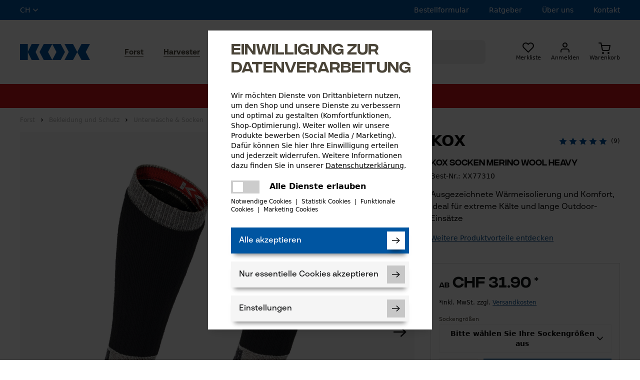

--- FILE ---
content_type: text/html; charset=ISO-8859-1
request_url: https://www.kox24.ch/forst/unterwaesche-funktionsunterwaesche-socken/kox-socken-merino-wool-heavy
body_size: 60156
content:
<!DOCTYPE html>
<html lang="de">
    <head>
        
        
        
         
        

        


        
        
        
        
        

        

        
        
                
        

        
                
        
        

        <title>KOX Socken Merino Wool Heavy kaufen | KOX</title>
        <meta name="title" content="KOX Socken Merino Wool Heavy » direkt online bestellen">
        <meta name="description" content="KOX Socken Merino Wool Heavy + top Preis & Leistung + schnelle Lieferung + Profi-Qualität » direkt online bestellen!">
        <meta name="page-topic" content="KOX Socken Merino Wool Heavy - Motorsägen Zubehör, Forstwerkzeug, Waldarbeiter Schutzausrüstung, Schnittschutzkleidung, Freischneiderzubehör | KOX &ndash; Partner in Forst und Garten">
        <meta name="keywords" content="Kox socks, kox socken merino wool heavy, socken merino wool heavy, kox socken, kox socks merino wool, kox socken merino wool, socken merino wolle, merino wolle, merino wool socks, kox merino wool, wollsocken, wollsocken damen, wollsocken herren, dicke wollsocken, wollsocken bunt, wollsocken männer, socken sommer, lange Socken, socken winter, herren socken winter, richtige socken winter, socken, forst socken, socken arbeitsschuhe, socken schnittschutzstiefel, socke wolle, wollsocken, wollsocken warm, wollsocken winter, socken für Arbeitsschuhe, gute socken für arbeitsschuhe, atmungsaktive socken für arbeitsschuhe, atmungsaktive socken, outdoorbekleidung, outdoorkleidung, arbeitskleidung, forstbekleidung, forstkleidung, outdoorbekleidung herren, arbeitsbekleidung, socken schnittschutzstiefel, kox, kox socken, arbeitsbekleidung online, arbeitsbekleidung forst, arbeitskleidung kaufen, outdoor kleidung, outdoor kleidung damen, outdoor kleidung herren">
        <meta http-equiv="imagetoolbar" content="no">
        <meta name="language" content="DE">
        <meta name="country" content="CH">
        <link rel="stylesheet" href="https://cdn.jsdelivr.net/npm/swiper@11/swiper-bundle.min.css" />
        <script src="https://cdn.jsdelivr.net/npm/swiper@11/swiper-bundle.min.js"></script>
        <script src="https://product-gallery.cloudinary.com/latest/all.js" type="text/javascript"></script>
        <meta property="og:type" content="og:product">
        <meta property="og:title" content="KOX Socken Merino Wool Heavy » direkt online bestellen">
        <meta property="og:site_name" content="KOX &ndash; Partner in Forst und Garten">
        <meta property="og:description" content="KOX Socken Merino Wool Heavy + top Preis & Leistung + schnelle Lieferung + Profi-Qualität » direkt online bestellen!">
        <meta property="og:url" content="https://www.kox24.ch/forst/unterwaesche-funktionsunterwaesche-socken/kox-socken-merino-wool-heavy">
            
            <meta name="og:image" content="https://assets.kox.eu/t_s_i/f_auto/packshot/hmrzicodnauyax0qbvkr.jpg">
        
        <meta property="product:price:amount" content="31.90">
        <meta property="product:price:currency" content="CHF">

        <meta name="twitter:card" content="summary_large_image">
        <meta name="twitter:creator" content="KOX &ndash; Partner in Forst und Garten">
        <meta name="twitter:description" content="KOX Socken Merino Wool Heavy + top Preis & Leistung + schnelle Lieferung + Profi-Qualität » direkt online bestellen!">
        <meta name="twitter:url" content="https://www.kox24.ch/forst/unterwaesche-funktionsunterwaesche-socken/kox-socken-merino-wool-heavy"/>
        <meta name="twitter:title" content="KOX Socken Merino Wool Heavy » direkt online bestellen">
            
            <meta name="twitter:image" content="https://assets.kox.eu/t_s_i/f_auto/packshot/hmrzicodnauyax0qbvkr.jpg">
        
        
        

	
	
	
	
	
	


	
	
	
	
	

	
	

  <meta name="dcterms.rightsHolder" content="Oregon Tool GmbH">
  <meta name="dcterms.rights" content="Dieses Template ist geschützt.">
  <meta name="dcterms.dateCopyrighted" content="2016">
  <meta name="generator" content="Websale V8s">

  
  <meta name="robots" content="index,follow">
  

  

  <meta charset="ISO-8859-1"/>
  <base href="https://www.kox24.ch/$WS/kox/websale8_shop-kox/benutzer/templates/09-aa/">
  <meta name="viewport" content="width=device-width, initial-scale=1.0">

 
	
	
	
		
		
		
		
		
	
		
		
		
		
		
	
		
		
		
		
		
	
		
		
		
		
		
	
  

  

  
  


	

	

	

	
	
  
	
	
		<link rel="canonical" href="https://www.kox24.ch/forst/unterwaesche-funktionsunterwaesche-socken/kox-socken-merino-wool-heavy">
	
  



  
<link rel="shortcut icon" href="https://www.kox24.ch/$WS/kox/websale8_shop-kox/benutzer/templates/images/favicon/favicon.ico" type="image/x-icon">
<link rel="apple-touch-icon" sizes="57x57" href="https://www.kox24.ch/$WS/kox/websale8_shop-kox/benutzer/templates/images/favicon/apple-icon-57x57.png">
<link rel="apple-touch-icon" sizes="60x60" href="https://www.kox24.ch/$WS/kox/websale8_shop-kox/benutzer/templates/images/favicon/apple-icon-60x60.png">
<link rel="apple-touch-icon" sizes="72x72" href="https://www.kox24.ch/$WS/kox/websale8_shop-kox/benutzer/templates/images/favicon/apple-icon-72x72.png">
<link rel="apple-touch-icon" sizes="76x76" href="https://www.kox24.ch/$WS/kox/websale8_shop-kox/benutzer/templates/images/favicon/apple-icon-76x76.png">
<link rel="apple-touch-icon" sizes="114x114" href="https://www.kox24.ch/$WS/kox/websale8_shop-kox/benutzer/templates/images/favicon/apple-icon-114x114.png">
<link rel="apple-touch-icon" sizes="120x120" href="https://www.kox24.ch/$WS/kox/websale8_shop-kox/benutzer/templates/images/favicon/apple-icon-120x120.png">
<link rel="apple-touch-icon" sizes="144x144" href="https://www.kox24.ch/$WS/kox/websale8_shop-kox/benutzer/templates/images/favicon/apple-icon-144x144.png">
<link rel="apple-touch-icon" sizes="152x152" href="https://www.kox24.ch/$WS/kox/websale8_shop-kox/benutzer/templates/images/favicon/apple-icon-152x152.png">
<link rel="apple-touch-icon" sizes="180x180" href="https://www.kox24.ch/$WS/kox/websale8_shop-kox/benutzer/templates/images/favicon/apple-icon-180x180.png">
<link rel="icon" type="image/png" sizes="192x192"  href="https://www.kox24.ch/$WS/kox/websale8_shop-kox/benutzer/templates/images/favicon/android-icon-192x192.png">
<link rel="icon" type="image/png" sizes="32x32" href="https://www.kox24.ch/$WS/kox/websale8_shop-kox/benutzer/templates/images/favicon/favicon-32x32.png">
<link rel="icon" type="image/png" sizes="96x96" href="https://www.kox24.ch/$WS/kox/websale8_shop-kox/benutzer/templates/images/favicon/favicon-96x96.png">
<link rel="icon" type="image/png" sizes="16x16" href="https://www.kox24.ch/$WS/kox/websale8_shop-kox/benutzer/templates/images/favicon/favicon-16x16.png">
<link rel="manifest" href="https://www.kox24.ch/$WS/kox/websale8_shop-kox/benutzer/templates/images/favicon/manifest.json">
<meta name="msapplication-TileColor" content="#0053a1">
<meta name="msapplication-TileImage" content="https://www.kox24.ch/$WS/kox/websale8_shop-kox/benutzer/templates/images/favicon/ms-icon-144x144.png">
<meta name="theme-color" content="#0053a1">

  


  
  
    
  

  

  
  
  

  
  

  
  

  



  

  












	
	
	
	
	

	
	


	


	
	
		
			
			 
			
		
			
			
			
			<link rel="alternate" href="https://www.kox24.ch/forst/unterwaesche-funktionsunterwaesche-socken/kox-socken-merino-wool-heavy" hreflang="de-CH">
			<link rel="alternate" href="https://www.kox24.ch/forst/unterwaesche-funktionsunterwaesche-socken/kox-socken-merino-wool-heavy" hreflang="x-default">
			
			
			
			
			    
				
				
				
				
					<link rel="alternate" href="https://www.kox24.nl/bosbouw/ondergoed-sokken/kox-socks-merino-wool-heavy" hreflang="nl-NL">
				
				
			    
				
				
				
				
					<link rel="alternate" href="https://www.kox-direct.de/forst/unterwaesche-funktionsunterwaesche-socken/kox-socken-merino-wool-heavy" hreflang="de-DE">
				
				
			    
				
				
				
				
					<link rel="alternate" href="https://www.kox-direct.ch/sylviculture/sous-vetements-chaussettes/chaussettes-merino-kox-wool-heavy" hreflang="fr-CH">
				
				
			    
				
				
				
				
					<link rel="alternate" href="https://www.kox.at/forst/unterwaesche-funktionsunterwaesche-socken/kox-socken-merino-wool-heavy" hreflang="de-AT">
				
				
			    
				
				
				
				
					<link rel="alternate" href="https://www.kox24.be/sylviculture/sous-vetements-chaussettes/chaussettes-merino-kox-wool-heavy" hreflang="fr-BE">
				
				
			    
				
				
				
				
					<link rel="alternate" href="https://www.kox-direct.be/bosbouw/ondergoed-sokken/kox-socks-merino-wool-heavy" hreflang="nl-BE">
				
				
			    
				
				
				
				
					<link rel="alternate" href="https://www.kox24.fr/sylviculture/sous-vetements-chaussettes/chaussettes-merino-kox-wool-heavy" hreflang="fr-FR">
				
				
			
			
			
		
	


  
  
  
  
  


  
  
  
  
  


  
  

  <style>
    [unresolved]{
      opacity: 0;
      transition: opacity .4s ease;
    }
    ff-suggest[unresolved]{
      display: none;
    }
  </style>
  
<style>
  @font-face {
    font-family: 'Integral CF';
    src: url('../fonts/IntegralCF-Regular.eot');
    src: url('../fonts/IntegralCF-Regular.eot?#iefix') format('embedded-opentype'),
    url('../fonts/IntegralCF-Regular.woff2') format('woff2'),
    url('../fonts/IntegralCF-Regular.woff') format('woff');
    font-weight: 400;
    font-display: swap;
  }
  @font-face {
    font-family: 'Integral CF';
    src: url('../fonts/IntegralCF-Medium.eot');
    src: url('../fonts/IntegralCF-Medium.eot?#iefix') format('embedded-opentype'),
    url('../fonts/IntegralCF-Medium.woff2') format('woff2'),
    url('../fonts/IntegralCF-Medium.woff') format('woff');
    font-weight: 500;
    font-display: swap;
  }
  @font-face {
    font-family: 'BR Sonoma';
    src: url('../fonts/BRSonomaRegular.woff2') format('woff2'),
    url('../fonts/BRSonomaRegular.woff') format('woff');
    font-weight: 400;
    font-display: swap;
  }
  @font-face {
    font-family: 'BR Sonoma';
    src: url('../fonts/BRSonomaMedium.woff2') format('woff2'),
    url('../fonts/BRSonomaMedium.woff') format('woff');
    font-weight: 500;
    font-display: swap;
  }
  @font-face {
    font-family: 'BR Sonoma';
    src: url('../fonts/BRSonomaSemiBold.woff2') format('woff2'),
    url('../fonts/BRSonomaSemiBold.woff') format('woff');
    font-weight: 600;
    font-display: swap;
  }
  @font-face {
    font-family: 'BR Sonoma';
    src: url('../fonts/BRSonomaBold.woff2') format('woff2'),
    url('../fonts/BRSonomaBold.woff') format('woff');
    font-weight: 900;
    font-display: swap;
  }
</style>

<link rel="preload" href="https://www.kox24.ch/$WS/kox/websale8_shop-kox/benutzer/templates/fonts/IntegralCF-Regular.woff2" as="font" type="font/woff2" crossorigin>
<link rel="preload" href="https://www.kox24.ch/$WS/kox/websale8_shop-kox/benutzer/templates/fonts/IntegralCF-Medium.woff2" as="font" type="font/woff2" crossorigin>
<link rel="preload" href="https://www.kox24.ch/$WS/kox/websale8_shop-kox/benutzer/templates/fonts/BRSonomaRegular.woff2" as="font" type="font/woff2" crossorigin>
<link rel="preload" href="https://www.kox24.ch/$WS/kox/websale8_shop-kox/benutzer/templates/fonts/BRSonomaMedium.woff2" as="font" type="font/woff2" crossorigin>
<link rel="preload" href="https://www.kox24.ch/$WS/kox/websale8_shop-kox/benutzer/templates/fonts/BRSonomaSemiBold.woff2" as="font" type="font/woff2" crossorigin>
<link rel="preload" href="https://www.kox24.ch/$WS/kox/websale8_shop-kox/benutzer/templates/fonts/BRSonomaBold.woff2" as="font" type="font/woff2" crossorigin>


        

    
      <link rel="stylesheet" href="/$WS/kox/websale8_shop-kox/benutzer/templates/09-aa/../css_min/ws_global_c0c642839a.min.css">
    

    

	 <style>
		.grecaptcha-badge { visibility: hidden !important; }
	 </style>


        


<script>
  var deviceType = /iPad/.test(navigator.userAgent) ? "t" : /Mobile|iP(hone|od)|Android|BlackBerry|IEMobile|Silk/.test(navigator.userAgent) ? "m" : "d";
</script>









  













  



<!-- Tag Manager start-->
<script type="text/javascript">
econdaData = {
      };
</script>



<script type="text/javascript" id="econdaTM">econdaTMD=econdaData;econdatm={stored:[],results:null,
event:function(p){this.stored.push(p);},result:function(r){this.results=r;}};
(function(d,s){var f=d.getElementById(s),j=d.createElement('script');
j.async=true;j.src='../js_upload/kox-econda-tagmanager.js';f.parentNode.insertBefore(j,f);})
(document,'econdaTM');</script>
<!-- Tag Manager end -->


<script>
  window.econda = {
    onReady: [],
    ready: function(f) { this.onReady.push(f);}
  };

  window.emos3 = {
    defaults : {
      
        mci: "IKX1DIR20220503-09aa",
      
      siteid: "kox24.ch"
    },
    stored : [],
    plugins : [],
    send : function(p){this.stored.push(p);}
  };
  

  // 
  (function(){

    function checkWebsaleCampaignParameters(){
        var param = parseParameters(location.search);

        if(param.ws_tp1){
            emos3.customSource=param.ws_tp1;
        }

        if(param.ref){
            if(param.subref){
                emos3.customCampaign=param.ref+'/'+param.subref;
            } else {
                emos3.customCampaign=param.ref;
            }

            if (!emos3.customSource) {
                emos3.customSource = 'cp';
            }
        }

    }

    function parseParameters(queryString){
        var queryObject = {};
        if (!queryString)
            return queryObject;
        var pos = queryString.indexOf('?');
        if (pos >= 0)
            queryString = queryString.substr(pos + 1);

        var pairs = queryString.split("&");
        for (var i=0;i<pairs.length;i++){
            var parts = pairs[i].split('=');
            var pname = parts[0];
            if (pname){
                if (parts[1]){
                    queryObject[pname] = unescapeParam(parts[1]);
                } else
                    queryObject[pname] = '';
            }
        }
        return queryObject;
    }

    function unescapeParam(s){
        try{
            // 
            return window.decodeURIComponent(s.replace(/\+/g, '%20'));
        }catch(e){
            try{
                return window.unescape(s);
            }
            catch(e1){
                return s;
            }
        }
    }

    checkWebsaleCampaignParameters();

    })();

</script>
<script type="text/javascript" defer="defer" src="https://d35ojb8dweouoy.cloudfront.net/loader/loader.js" client-key="000014d0-4366f6bc-2b97-4228-a665-d5db0b1ad15b" container-id="1629"></script>

<script>
function setEcondaPermission(){
    if (document.getElementsByClassName('ws_useragreement_optin_econda_analytics')[0]) {
      if(document.getElementsByClassName('ws_useragreement_optin_econda_analytics')[0].checked == true) {
          window.econda.arp.PrivacyProtection.updatePermissions([{
              state: 'ALLOW',
              version: '1.0',
              timestamp: new Date().toISOString()
          }]);
          localStorage.setItem('emos_privacy','3');
      }
      else {
          window.econda.arp.PrivacyProtection.updatePermissions([{
              state: 'DENY',
              version: '1.0',
              timestamp: new Date().toISOString()
          }])
          localStorage.setItem('emos_privacy','2');
      }
    }
    else {
      window.econda.arp.PrivacyProtection.updatePermissions([{
          state: 'ALLOW',
          version: '1.0',
          timestamp: new Date().toISOString()
      }]);
      localStorage.setItem('emos_privacy','3');
    }
}
</script>

       

    </head>
    <body id="body">
        



  
  <div id="wsGlobalParameter"></div>
  <div id="econdaTMC"></div>


<div class="overlay hidden" style="background: #000;width: 100%;height: 100%;z-index: 9;position: absolute;overflow: hidden;"></div>

<div id="off-canvas-menu" class="od-mobile-menu -translate-x-full bg-white duration-200 ease-in-out inset-y-0 left-0 z-10 transform transition w-screen h-screen fixed z-50">
    <div id="mobile-menu-close" class="close-icon od-mobile-menu__close">
        <svg xmlns="http://www.w3.org/2000/svg" class="h-6 w-6 ml-auto text-white" fill="none" viewBox="0 0 24 24" stroke="currentColor">
        <path stroke-linecap="round" stroke-linejoin="round" stroke-width="2" d="M6 18L18 6M6 6l12 12" />
        </svg>
    </div>
    <div data-tabs>
      
      <div class="od-mobile-menu__tabmenu tabs">
        <button data-target="panel-1" class="od-mobile-menu__tabmenu-item tab active">Produkte</button>
        <button data-target="panel-2" class="od-mobile-menu__tabmenu-item tab" onclick="ws_AJAXloadTemplate('https://www.kox24.ch?tpl=incl_ajax_content.htm&otpheaderratgeber=true&otphtmlid=wsHeaderRatgeber','ISO-8859-1',ws_AJAXStart,ws_AJAXError,'ws_AJAXResponseSuccess()','ws_AJAXResponseError()');">
              Ratgeber
          </button>
        <button data-target="panel-3" class="od-mobile-menu__tabmenu-item tab">Service</button>
      </div>



      <div class="od-mobile-menu__tabs tab-content-wrapper" id="panels">
          <div class="panel-1 mobile-menu__tab-content tab-content active py-5 pb-20">
            
               
                
                
                  
                  
                  
                  
                  
                  
                  
                  
                  <p class="od-mobile-menu__level-1 headline-3 bg-orange"><a href="https://www.kox24.ch/forst-uebersicht" class="block">Forst</a></p>
                  <nav class="mobile-menu">
                    <ul class="level1">
                      
                      
                      
                      
                        
                          
                          
                        
                      
                      <li>
                        <a href="https://www.kox24.ch/forst/forst-arbeitskleidung-forstbekleidung">Bekleidung und Schutz</a>
                        
                      </li> 
                      
                      
                      
                      
                        
                          
                          
                        
                      
                      <li>
                        <a href="https://www.kox24.ch/forst/forstwerkzeug-werkzeug-wartung">Werkzeuge und Wartung</a>
                        
                      </li> 
                      
                      
                      
                      
                        
                          
                          
                        
                      
                      <li>
                        <a href="https://www.kox24.ch/forst/forst-ketten-schienen">Ketten und Schienen</a>
                        
                      </li> 
                      
                      
                      
                      
                        
                          
                          
                        
                      
                      <li>
                        <a href="https://www.kox24.ch/forst/neu-eingetroffen">Neu eingetroffen</a>
                        
                      </li> 
                      
                      
                      
                      
                        
                          
                          
                        
                      
                      <li>
                        <a href="https://www.kox24.ch/forst/sales-angebote">Sales / Angebote</a>
                        
                      </li> 
                      
                      
                      
                      
                        
                          
                          
                        
                      
                      <li>
                        <a href="https://www.kox24.ch/forst/gutscheine">Gutscheine</a>
                        
                      </li> 
                      
                    </ul>
                  </nav>
                   
                
                  
                  
                  
                  
                  
                  
                  
                  
                  <p class="od-mobile-menu__level-1 headline-3 bg-gray-dark"><a href="https://www.kox24.ch/harvester-uebersicht" class="block">Harvester</a></p>
                  <nav class="mobile-menu">
                    <ul class="level1">
                      
                      
                      
                      
                        
                          
                          
                        
                      
                      <li>
                        <a href="https://www.kox24.ch/harvester/harvester-arbeitskleidung">Bekleidung und Schutz</a>
                        
                      </li> 
                      
                      
                      
                      
                        
                          
                          
                        
                      
                      <li>
                        <a href="https://www.kox24.ch/harvester/werkzeug-wartung">Werkzeuge und Wartung</a>
                        
                      </li> 
                      
                      
                      
                      
                        
                          
                          
                        
                      
                      <li>
                        <a href="https://www.kox24.ch/harvester/ketten-schienen">Ketten und Schienen</a>
                        
                      </li> 
                      
                      
                      
                      
                        
                          
                          
                        
                      
                      <li>
                        <a href="https://www.kox24.ch/harvester/holzrueckung-transport">Holzrückung und Transport</a>
                        
                      </li> 
                      
                      
                      
                      
                        
                          
                          
                            
                            
                              
                                
                              
                            
                          
                        
                      
                      <li>
                        <a href="https://www.kox24.ch/forst/sales-angebote">Sales / Angebote</a>
                        
                      </li> 
                      
                      
                      
                      
                        
                          
                          
                            
                            
                              
                                
                              
                            
                          
                        
                      
                      <li>
                        <a href="https://www.kox24.ch/forst/neu-eingetroffen">Neu eingetroffen</a>
                        
                      </li> 
                      
                      
                      
                      
                        
                          
                          
                            
                            
                              
                                
                              
                            
                          
                        
                      
                      <li>
                        <a href="https://www.kox24.ch/forst/gutscheine">Gutscheine</a>
                        
                      </li> 
                      
                    </ul>
                  </nav>
                   
                
                  
                  
                  
                  
                  
                  
                  
                  
                  <p class="od-mobile-menu__level-1 headline-3 bg-green"><a href="https://www.kox24.ch/garten-uebersicht" class="block">Garten</a></p>
                  <nav class="mobile-menu">
                    <ul class="level1">
                      
                      
                      
                      
                        
                          
                          
                        
                      
                      <li>
                        <a href="https://www.kox24.ch/garten/garten-landschaftsbau-kleidung">Bekleidung und Schutz</a>
                        
                      </li> 
                      
                      
                      
                      
                        
                          
                          
                        
                      
                      <li>
                        <a href="https://www.kox24.ch/garten/gartenwerkzeug-werkzeug-wartung">Werkzeuge und Wartung</a>
                        
                      </li> 
                      
                      
                      
                      
                        
                          
                          
                        
                      
                      <li>
                        <a href="https://www.kox24.ch/garten/freischneider-garten-faeden-messer">Fäden und Messer</a>
                        
                      </li> 
                      
                      
                      
                      
                        
                          
                          
                        
                      
                      <li>
                        <a href="https://www.kox24.ch/garten/pflanzenpflege">Pflanzenpflege</a>
                        
                      </li> 
                      
                      
                      
                      
                        
                          
                          
                            
                            
                              
                                
                              
                            
                          
                        
                      
                      <li>
                        <a href="https://www.kox24.ch/forst/sales-angebote">Sales / Angebote</a>
                        
                      </li> 
                      
                      
                      
                      
                        
                          
                          
                            
                            
                              
                                
                              
                            
                          
                        
                      
                      <li>
                        <a href="https://www.kox24.ch/forst/neu-eingetroffen">Neu eingetroffen</a>
                        
                      </li> 
                      
                      
                      
                      
                        
                          
                          
                            
                            
                              
                                
                              
                            
                          
                        
                      
                      <li>
                        <a href="https://www.kox24.ch/forst/gutscheine">Gutscheine</a>
                        
                      </li> 
                      
                    </ul>
                  </nav>
                   
                
                  
                  
                  
                  
                  
                  
                  
                  
                  <p class="od-mobile-menu__level-1 headline-3 bg-hunt-dark"><a href="https://www.kox24.ch/jagd" class="block">Jagd</a></p>
                  <nav class="mobile-menu">
                    <ul class="level1">
                      
                      
                      
                      
                        
                          
                          
                        
                      
                      <li>
                        <a href="https://www.kox24.ch/jagd/jagd-jagdbekleidung">Jagdbekleidung</a>
                        
                      </li> 
                      
                      
                      
                      
                        
                          
                          
                        
                      
                      <li>
                        <a href="https://www.kox24.ch/jagd/jagdzubehoer-ausruestung">Jagdzubehör und Ausrüstung</a>
                        
                      </li> 
                      
                      
                      
                      
                        
                          
                          
                            
                            
                              
                                
                              
                            
                          
                        
                      
                      <li>
                        <a href="https://www.kox24.ch/forst/sales-angebote">Sales / Angebote</a>
                        
                      </li> 
                      
                      
                      
                      
                        
                          
                          
                            
                            
                              
                                
                              
                            
                          
                        
                      
                      <li>
                        <a href="https://www.kox24.ch/forst/neu-eingetroffen">Neu eingetroffen</a>
                        
                      </li> 
                      
                      
                      
                      
                        
                          
                          
                            
                            
                              
                                
                              
                            
                          
                        
                      
                      <li>
                        <a href="https://www.kox24.ch/forst/gutscheine">Gutscheine</a>
                        
                      </li> 
                      
                    </ul>
                  </nav>
                   
                
              
          </div>
          <div class="panel-2 mobile-menu__tab-content tab-content py-5 pb-20" id="wsHeaderRatgeber">
            <svg class="animate-spin h-10 w-10 text-blue mx-auto" xmlns="http://www.w3.org/2000/svg" fill="none" viewBox="0 0 24 24">
              <circle class="opacity-25" cx="12" cy="12" r="10" stroke="currentColor" stroke-width="4"></circle>
              <path class="opacity-75" fill="currentColor" d="M4 12a8 8 0 018-8V0C5.373 0 0 5.373 0 12h4zm2 5.291A7.962 7.962 0 014 12H0c0 3.042 1.135 5.824 3 7.938l3-2.647z"></path>
            </svg>
          </div>            
          <div class="panel-3 mobile-menu__tab-content tab-content py-5 pb-20">
            
            <p class="od-mobile-menu__level-1 headline-3 bg-blue">Einkaufen</p>
            <nav class="mobile-menu">
              <ul class="level1">
                <li>
                  <a href="https://www.kox24.ch/haeufige-fragen">FAQ</a>
                </li>
                <li>
                  <a href="https://www.kox24.ch/retourenabwicklung">Retourenabwicklung</a>
                </li>
                
                <li>
                  <a href="/?websale8=kox.09-aa&act=direct_order">Bestellformular</a>
                </li>

              </ul>
            </nav>
            <p class="od-mobile-menu__level-1 headline-3 bg-blue">Information</p>
            <nav class="mobile-menu">
              <ul class="level1">
                <li>
                  <a href="https://www.kox24.ch/ratgeber">Ratgeber</a>
                </li>
                
                <li>
                  <a href="https://www.kox24.ch/kontakt">Kontaktformular</a>
                </li>
              </ul>
            </nav>
          </div>
      </div>



  </div>
</div>

<header class="bg-white od-header relative transition-spacing duration-500">

  <div class="od-header__preheader bg-blue text-white  hidden lg:block h-10">
    <div class="container flex justify-between items-center h-full">

      <div class="od-language-switch relative flex items-center text-sm uppercase hidden lg:block">
        <div id="language-switch-trigger" class="flex items-center font-medium cursor-pointer transition hover:opacity-50">
          
          
          
          ch
          
          
          
          
          <svg class="ml-1" xmlns="http://www.w3.org/2000/svg" width="12" height="7" viewBox="0 0 12 7"><path fill="#F5F5F5" d="M1.823.1L.9 1.02 6 6.1l5.1-5.08-.923-.92L6 4.215z"/></svg>
        </div>
        
		  
        <ul id="language-list" class="absolute h-0 top-10 bg-white -left-4 w-min px-2 z-10 transition-height duration-500 overflow-hidden">
			<li class="text-sm bg-white w-full text-black hover:text-blue"><button type="button" class="cursor-pointer uppercase" onclick="changeCountry('de-DE')" aria-label="Deutschland">Deutschland</button></li>
			<li class="text-sm bg-white w-full text-black hover:text-blue"><button type="button" class="cursor-pointer uppercase" onclick="changeCountry('fr-FR')" aria-label="France">France</button></li>
			<li class="text-sm bg-white w-full text-black hover:text-blue"><button type="button" class="cursor-pointer uppercase" onclick="changeCountry('de-AT')" aria-label="Österreich">Österreich</button></li>
			
			<li class="text-sm bg-white w-full text-black hover:text-blue"><button type="button" class="cursor-pointer uppercase" onclick="changeCountry('fr-CH')" aria-label="Suisse">Suisse</button></li>
			<li class="text-sm bg-white w-full text-black hover:text-blue"><button type="button" class="cursor-pointer uppercase" onclick="changeCountry('fr-BE')" aria-label="Belgique">Belgique</button></li>
			<li class="text-sm bg-white w-full text-black hover:text-blue"><button type="button" class="cursor-pointer uppercase" onclick="changeCountry('nl-BE')" aria-label="België">België</button></li>
			<li class="text-sm bg-white w-full text-black hover:text-blue"><button type="button" class="cursor-pointer uppercase" onclick="changeCountry('nl-NL')" aria-label="Nederland">Nederland</button></li>
        </ul>

		  <script>
			function changeCountry(languageCode) {
			  const link = document.querySelector(`link[hreflang='${languageCode}']`);
			  if (link) {
				 location.href = link.getAttribute('href');
			  } else {
				 console.warn(`Kein Link mit hreflang='${languageCode}' gefunden, redirect zur Startseite`);
				 redirectStartseite(languageCode);
			  }
			}

			function redirectStartseite(languageCode){
			  let linkStart;

			  if(languageCode == 'de-DE'){
				 linkStart = "https://kox-direct.de/";
			  }
			  if(languageCode == 'de-AT'){
				 linkStart = "https://kox.at/";
			  }
			  if(languageCode == 'de-CH'){
				 linkStart = "https://kox24.ch/";
			  }
			  if(languageCode == 'fr-FR'){
				 linkStart = "https://kox24.fr/";
			  }
			  if(languageCode == 'fr-CH'){
				 linkStart = "https://kox-direct.ch/";
			  }
			  if(languageCode == 'fr-BE'){
				 linkStart = "https://kox24.be/";
			  }
			  if(languageCode == 'nl-BE'){
				 linkStart = "https://kox-direct.be/";
			  }
			  if(languageCode == 'nl-NL'){
				 linkStart = "https://kox24.nl/";
			  }

			  if(linkStart != undefined || linkStart != null){
				 location.href = linkStart;
			  }
			}
		 </script>

      </div>

		
      

      <div class="od-header__preheader-nav hidden lg:block">
        <ul class="flex">
          
          <li class="ml-10 text-sm font-medium"><a href="/?websale8=kox.09-aa&act=direct_order">Bestellformular</a></li>
          <li class="ml-10 text-sm font-medium"><a href="https://www.kox24.ch/ratgeber">Ratgeber</a></li>
          <li class="ml-10 text-sm font-medium"><a href="https://www.kox24.ch/ueber-kox">Über uns</a></li>
          
          <li class="ml-10 text-sm font-medium"><a href="https://www.kox24.ch/kontakt">Kontakt</a></li>
        </ul>
      </div>
    </div>
  </div>
  <div class="od-header__main">
    <div class="container flex flex-wrap items-center px-4 py-4 lg:py-10 lg:justify-between xl:px-0">
      
      <div class="flex w-1/3 lg:order-3 lg:w-1/4">
        <div id="mobile-menu-trigger" class="od-header__icon od-header__icon--mobile-nav lg:hidden">
          <svg xmlns="http://www.w3.org/2000/svg" width="27" height="18" viewBox="0 0 27 18"><g fill-rule="evenodd" transform="translate(.833)"><rect width="26" height="2" rx="1"/><rect width="26" height="2" y="8" rx="1"/><rect width="26" height="2" y="16" rx="1"/></g></svg>
          <span class="od-header__icon-label">Menü</span>
        </div>
        <div class="od-header__search od-header__icon od-header__icon--search lg:flex lg:items-center lg:flex-row lg:bg-gray-light lg:px-6 lg:py-2 lg:rounded-lg lg:h-12 lg:justify-start">
          <div id="header-search" class="od-header_search-trigger">
            <svg class="lg:h-4 lg:w-4 lg:mr-2 lg:text-gray" xmlns="http://www.w3.org/2000/svg" width="20" height="20" viewBox="0 0 20 20" stroke="currentColor"><g fill="none" fill-rule="evenodd" stroke="currentColor" stroke-linecap="round" stroke-linejoin="round" stroke-width="2" transform="translate(1 1)"><circle cx="8" cy="8" r="8"/><path d="M18 18l-4-4"/></g></svg>
            <span class="od-header__icon-label lg:hidden">Suche</span>
          </div>
          
          
          <form action="https://www.kox24.ch" method="get" id="" name="ff_search" accept-charset="UTF-8" class="w-full"><input type="hidden" name="act" value="search">
            <ff-communication url="https://oregon.fact-finder.de/fact-finder"
              version="ng"
              api="v4"
              channel="Syndigo_CD"
              use-personalization="false"
              sid="337fa492e8adbef1388581218f9639"
              user-id="337fa492e8adbef1388581218f96398c1769772200"
              
                
                
              
              
              use-cache="true"
              ignore-url-params="act"
              
              
              >
            </ff-communication>
            
            
              
            
            
            <ff-searchbox suggest-onfocus="true" use-sugest="true" hide-suggest-onblur="false" select-onclick="true" class="w-full hidden lg:inline-block">
              <input id="search-input" name="query" class="bg-white text-sm w-full outline-none transition-height duration-500 top-20 left-0 absolute h-0 lg:h-auto lg:left-unset lg:static lg:bg-transparent" type="text" placeholder="Wonach suchen Sie?" aria-label="Wonach suchen Sie?">
            </ff-searchbox>
          </form>
          
          
          <div id="mobile-search-wrapper" class="fixed hidden lg:hidden top-0 left-0 right-0 z-50 p-4 h-screen overflow-y-auto mobile-search">
            <div class="bg-gray-light px-6 py-2 rounded-lg h-12 flex items-center">
              <div id="mobile-search-close" class="close-icon">
                <svg xmlns="http://www.w3.org/2000/svg" class="h-6 w-6 ml-auto text-gray" fill="none" viewBox="0 0 24 24" stroke="currentColor">
                  <path stroke-linecap="round" stroke-linejoin="round" stroke-width="2" d="M6 18L18 6M6 6l12 12" />
                </svg>
              </div>
              
              
              <form action="https://www.kox24.ch" method="get" id="" name="ff_search" accept-charset="UTF-8" class="w-full"><input type="hidden" name="act" value="search">
                <ff-searchbox suggest-onfocus="false" use-sugest="true" hide-suggest-onblur="true" select-onclick="true" class="w-full">
                  <input id="search-input-mobile" name="query" class="bg-transparent text-center text-base w-full outline-none h-auto" type="text" placeholder="Wonach suchen Sie?" aria-label="Wonach suchen Sie?">
                </ff-searchbox>
              </form>
              
              <svg class="h-6 w-6 text-gray" xmlns="http://www.w3.org/2000/svg" width="20" height="20" viewBox="0 0 20 20" stroke="currentColor"><g fill="none" fill-rule="evenodd" stroke="currentColor" stroke-linecap="round" stroke-linejoin="round" stroke-width="2" transform="translate(1 1)"><circle cx="8" cy="8" r="8"/><path d="M18 18l-4-4"/></g></svg>
            </div>
          </div>

        </div>
      </div>
      
      <div class="od-header__logo w-1/3 lg:order-1 lg:w-auto self-start lg:self-center lg:mr-2">
        <a href="https://www.kox24.ch" aria-label="Zur Startseite">
          <svg class="w-24 mx-auto md:w-auto lg:mx-0" xmlns="http://www.w3.org/2000/svg" width="140" height="32" viewBox="0 0 140 32"><path fill="#0055A1" fill-rule="evenodd" d="M15.636 0v15.765L23.364 0H39l-7.788 16.01L39 32H23.364l-7.728-15.746V32H0V0h15.636zm90.386 0l8.478 15.888L122.978 0H140l-8.478 16.01L140 32h-17.022L114.5 16.132 106.022 32H89l8.478-15.99L89 0h17.022zM81.476 0L90 16.01 81.476 32H47.524L39 16.01 47.524 0h33.952zM64.5.016L56.049 16.01 64.5 31.985l8.451-15.975L64.5.016z"/></svg>
        </a>
      </div>
      
      <div class="od-header__shop-nav flex justify-end w-1/3 lg:order-4 lg:w-auto">
        <a href="https://www.kox24.ch/?websale8=kox.09-aa" class="od-header__icon" id="wsMemolistDataHeader">
          
<svg xmlns="http://www.w3.org/2000/svg" width="23" height="21" viewBox="0 0 23 21" stroke="currentColor"><path fill="none" stroke="currentColor" stroke-linecap="round" stroke-linejoin="round" stroke-width="2" d="M20.291 2.612a5.5 5.5 0 0 0-7.78 0l-1.06 1.06-1.06-1.06a5.501 5.501 0 0 0-7.78 7.78l1.06 1.06 7.78 7.78 7.78-7.78 1.06-1.06a5.5 5.5 0 0 0 0-7.78z"/></svg>
<span class="od-header__icon-label">Merkliste</span>

        </a>
        <a href="https://www.kox24.ch/?websale8=kox.09-aa" class="od-header__icon od-header__icon--login">
          <svg xmlns="http://www.w3.org/2000/svg" width="18" height="20" viewBox="0 0 18 20" stroke="currentColor"><g fill="none" fill-rule="evenodd" stroke="currentColor" stroke-linecap="round" stroke-linejoin="round" stroke-width="2" transform="translate(1 1)"><path d="M16 18v-2a4 4 0 0 0-4-4H4a4 4 0 0 0-4 4v2"/><circle cx="8" cy="4" r="4"/></g></svg>
          <span class="od-header__icon-label">Anmelden</span>
        </a>
        <a href="https://www.kox24.ch/?websale8=kox.09-aa" class="od-header__icon od-header__icon--cart" id="wsBasketDataHeader">
          
<div class="relative od-header__icon--cart-wrapper">
  <svg xmlns="http://www.w3.org/2000/svg" width="24" height="23" viewBox="0 0 24 23" stroke="currentColor"><g fill="none" fill-rule="evenodd" stroke="currentColor" stroke-linecap="round" stroke-linejoin="round" stroke-width="2" transform="translate(1 1)"><circle cx="8" cy="20" r="1"/><circle cx="19" cy="20" r="1"/><path d="M0 0h4l2.68 13.39a2 2 0 0 0 2 1.61h9.72a2 2 0 0 0 2-1.61L22 5H5"/></g></svg>
  
</div>
<span class="od-header__icon-label">Warenkorb</span>

        </a>
      </div>
      <div class="od-header__nav w-full mt-4 hidden lg:block lg:order-2 lg:w-auto lg:mt-0">
        <ul class="grid grid-cols-3 gap-1 text-white lg:grid-cols-none lg:gap-0 lg:flex">
          
          
           
            
            
            
            
              <li class="od-header__nav-item text-center p-4 lg:p-0 lg:py-3 lg:mr-10" id="trigger-Forst">
                
                
                
                
                
                <a class="font-sans lg:font-body lg:border-b" href="https://www.kox24.ch/forst-uebersicht">Forst</a>
                
                <div id="megamenu-Forst" class="megamenu absolute z-40 top-32 pt-8 bg-white inset-x-0 shadow-lg">
                  <div class="container relative pt-3 pb-5 flex">
                    <div class="w-10/12 grid grid-cols-4">
                      
                      
                      
                      <ul class="text-left pr-4">
                        <a class="h3 level2-headline block font-medium mb-4 pb-1 border-orange" href="https://www.kox24.ch/forst/forst-arbeitskleidung-forstbekleidung">Bekleidung und Schutz</a>
                        
                          
                          
                          
                          
                            
                              
                              
                            
                          
                          <li>
                            <a class="megamenu-link" href="https://www.kox24.ch/forst/forst-arbeitskleidung-forstbekleidung/kox-schnittschutzkleidung-schnittschutzbekleidung">KOX Schnittschutzkleidung</a>
                          </li>
                          
                          
                          
                          
                            
                              
                              
                            
                          
                          <li>
                            <a class="megamenu-link" href="https://www.kox24.ch/forst/forst-arbeitskleidung-forstbekleidung/pss-schnittschutzkleidung-schnittschutzbekleidung">PSS Schnittschutzkleidung</a>
                          </li>
                          
                          
                          
                          
                            
                              
                              
                            
                          
                          <li>
                            <a class="megamenu-link" href="https://www.kox24.ch/forst/forst-arbeitskleidung-forstbekleidung/schnittschutzstiefel-schnittschutzschuhe">Schnittschutzstiefel / Schnittschutzschuhe</a>
                          </li>
                          
                          
                          
                          
                            
                              
                              
                            
                          
                          <li>
                            <a class="megamenu-link" href="https://www.kox24.ch/forst/forst-arbeitskleidung-forstbekleidung/forstjacken">Forstjacken</a>
                          </li>
                          
                          
                          
                          
                            
                              
                              
                            
                          
                          <li>
                            <a class="megamenu-link" href="https://www.kox24.ch/forst/forst-arbeitskleidung-forstbekleidung/schnittschutzhosen-schnittschutzhose">Schnittschutzhosen</a>
                          </li>
                          
                          
                          
                          
                            
                              
                              
                            
                          
                          <li>
                            <a class="megamenu-link" href="https://www.kox24.ch/forst/forst-arbeitskleidung-forstbekleidung/arbeitskleidung-arbeitsbekleidung">Arbeitskleidung</a>
                          </li>
                          
                          
                          
                          
                            
                              
                              
                            
                          
                          <li>
                            <a class="megamenu-link" href="https://www.kox24.ch/forst/forst-arbeitskleidung-forstbekleidung/outdoorbekleidung">Outdoorkleidung</a>
                          </li>
                          
                          
                          
                          
                            
                              
                              
                            
                          
                          <li>
                            <a class="megamenu-link" href="https://www.kox24.ch/forst/forst-arbeitskleidung-forstbekleidung/handschuhe-arbeitshandschuhe">Handschuhe</a>
                          </li>
                          
                          
                          
                          
                            
                              
                              
                            
                          
                          <li>
                            <a class="megamenu-link" href="https://www.kox24.ch/forst/forst-arbeitskleidung-forstbekleidung/funktionskleidung-funktionsbekleidung">Funktionskleidung</a>
                          </li>
                          
                          
                          
                          
                            
                              
                              
                            
                          
                          <li>
                            <a class="megamenu-link" href="https://www.kox24.ch/forst/forst-arbeitskleidung-forstbekleidung/unterwaesche-funktionsunterwaesche-socken">Unterwäsche &#38; Socken</a>
                          </li>
                          
                          
                          
                          
                            
                              
                              
                            
                          
                          <li>
                            <a class="megamenu-link" href="https://www.kox24.ch/forst/forst-arbeitskleidung-forstbekleidung/warnschutzkleidung-schutzkleidung">Warnschutzkleidung</a>
                          </li>
                          
                          
                          
                          
                            
                              
                              
                            
                          
                          <li>
                            <a class="megamenu-link" href="https://www.kox24.ch/forst/forst-arbeitskleidung-forstbekleidung/arbeitsschuhe-sicherheitsschuhe">Arbeitsschuhe &#38; Sicherheitsschuhe</a>
                          </li>
                          
                          
                          
                          
                            
                              
                              
                            
                          
                          <li>
                            <a class="megamenu-link" href="https://www.kox24.ch/forst/forst-arbeitskleidung-forstbekleidung/outdoorschuhe-wanderschuhe">Outdoor Schuhe</a>
                          </li>
                          
                          
                          
                          
                            
                              
                              
                            
                          
                          <li>
                            <a class="megamenu-link" href="https://www.kox24.ch/forst/forst-arbeitskleidung-forstbekleidung/gehoerschutz-gesichtsschutz-kopfschutz">Gehör-, Gesichts- &#38; Kopfschutz</a>
                          </li>
                          
                          
                          
                          
                            
                              
                              
                            
                          
                          <li>
                            <a class="megamenu-link" href="https://www.kox24.ch/forst/forst-arbeitskleidung-forstbekleidung/gehoerschutz-funk-radio-bluetooth">Gehörschutz mit Kommunikation</a>
                          </li>
                          
                          
                          
                          
                            
                              
                              
                            
                          
                          <li>
                            <a class="megamenu-link" href="https://www.kox24.ch/forst/forst-arbeitskleidung-forstbekleidung/schuhpflege-waschmittel">Pflege &#38; Reinigung</a>
                          </li>
                          
                          
                          
                          
                            
                              
                              
                            
                          
                          <li>
                            <a class="megamenu-link" href="https://www.kox24.ch/forst/forst-arbeitskleidung-forstbekleidung/erste-hilfe-zeckenschutz">Erste Hilfe &#38; Schutz</a>
                          </li>
                          
                          
                          
                          
                            
                              
                              
                            
                          
                          <li>
                            <a class="megamenu-link" href="https://www.kox24.ch/forst/forst-arbeitskleidung-forstbekleidung/accessoires">Accessoires</a>
                          </li>
                          
                          
                          
                          
                            
                              
                              
                            
                          
                          <li>
                            <a class="megamenu-link" href="https://www.kox24.ch/forst/forst-arbeitskleidung-forstbekleidung/zubehoer">Zubehör</a>
                          </li>
                          
                        
                      </ul>
                      
                      
                      
                      <ul class="text-left pr-4">
                        <a class="h3 level2-headline block font-medium mb-4 pb-1 border-orange" href="https://www.kox24.ch/forst/forstwerkzeug-werkzeug-wartung">Werkzeuge und Wartung</a>
                        
                          
                          
                          
                          
                            
                              
                              
                            
                          
                          <li>
                            <a class="megamenu-link" href="https://www.kox24.ch/forst/forstwerkzeug-werkzeug-wartung/spalthammer-axt-spaltaxt-beil-1">Äxte, Spalthammer, Spaltäxte &#38; Beile</a>
                          </li>
                          
                          
                          
                          
                            
                              
                              
                            
                          
                          <li>
                            <a class="megamenu-link" href="https://www.kox24.ch/forst/forstwerkzeug-werkzeug-wartung/sappie">Sappies</a>
                          </li>
                          
                          
                          
                          
                            
                              
                              
                            
                          
                          <li>
                            <a class="megamenu-link" href="https://www.kox24.ch/forst/forstwerkzeug-werkzeug-wartung/faellwerkzeuge-hebewerkzeuge">Fäll- &#38; Hebewerkzeuge</a>
                          </li>
                          
                          
                          
                          
                            
                              
                              
                            
                          
                          <li>
                            <a class="megamenu-link" href="https://www.kox24.ch/forst/forstwerkzeug-werkzeug-wartung/faellkeil-spaltkeil">Fällkeile &#38; Spaltkeile</a>
                          </li>
                          
                          
                          
                          
                            
                              
                              
                            
                          
                          <li>
                            <a class="megamenu-link" href="https://www.kox24.ch/forst/forstwerkzeug-werkzeug-wartung/machnische-haydraulische-faellkeile-faellhilfe">Mechanische &#38; hydraulische Fällhilfe</a>
                          </li>
                          
                          
                          
                          
                            
                              
                              
                            
                          
                          <li>
                            <a class="megamenu-link" href="https://www.kox24.ch/forst/forstwerkzeug-werkzeug-wartung/messwerkzeuge-reisswerkzeuge">Mess- &#38; Reißwerkzeuge</a>
                          </li>
                          
                          
                          
                          
                            
                              
                              
                            
                          
                          <li>
                            <a class="megamenu-link" href="https://www.kox24.ch/forst/forstwerkzeug-werkzeug-wartung/markierungen-warnschilder">Markierungen &#38; Warnschilder</a>
                          </li>
                          
                          
                          
                          
                            
                              
                              
                            
                          
                          <li>
                            <a class="megamenu-link" href="https://www.kox24.ch/forst/forstwerkzeug-werkzeug-wartung/werkzeugtasche-gurte-werkzeugguertel-forstguertel">Werkzeugtaschen &#38; Gurte</a>
                          </li>
                          
                          
                          
                          
                            
                              
                              
                            
                          
                          <li>
                            <a class="megamenu-link" href="https://www.kox24.ch/forst/forstwerkzeug-werkzeug-wartung/schaerfzubehoer-schaerfwerkzeug">Schärfwerkzeug &#38; Schärfzubehör</a>
                          </li>
                          
                          
                          
                          
                            
                              
                              
                            
                          
                          <li>
                            <a class="megamenu-link" href="https://www.kox24.ch/forst/forstwerkzeug-werkzeug-wartung/saegekettenoel-zweitaktoel-alkylatbenzin">Schmier- &#38; Kraftstoffe</a>
                          </li>
                          
                          
                          
                          
                            
                              
                              
                                
                                
                                  
                                    
                                  
                                
                              
                            
                          
                          <li>
                            <a class="megamenu-link" href="https://www.kox24.ch/harvester/werkzeug-wartung/arbeitsscheinwerfer-scheinwerfer">Arbeitsscheinwerfer</a>
                          </li>
                          
                          
                          
                          
                            
                              
                              
                            
                          
                          <li>
                            <a class="megamenu-link" href="https://www.kox24.ch/forst/forstwerkzeug-werkzeug-wartung/forstzubehoer-wartung">Zubehör &#38; Wartung</a>
                          </li>
                          
                        
                      </ul>
                      
                      
                      
                      <ul class="text-left pr-4">
                        <a class="h3 level2-headline block font-medium mb-4 pb-1 border-orange" href="https://www.kox24.ch/forst/forst-ketten-schienen">Ketten und Schienen</a>
                        
                          
                          
                          
                          
                            
                              
                              
                            
                          
                          <li>
                            <a class="megamenu-link" href="https://www.kox24.ch/forst/forst-ketten-schienen/saegeketten">Sägeketten</a>
                          </li>
                          
                          
                          
                          
                            
                              
                              
                            
                          
                          <li>
                            <a class="megamenu-link" href="https://www.kox24.ch/forst/forst-ketten-schienen/fuerungsschiene-schwert-kettensaege-motorsaege">Führungsschienen</a>
                          </li>
                          
                          
                          
                          
                            
                              
                              
                            
                          
                          <li>
                            <a class="megamenu-link" href="https://www.kox24.ch/forst/forst-ketten-schienen/spar-saetze-1-fuerungsschiene-4-saegeketten-1">Spar-Sätze 1+4</a>
                          </li>
                          
                          
                          
                          
                            
                              
                              
                            
                          
                          <li>
                            <a class="megamenu-link" href="https://www.kox24.ch/forst/forst-ketten-schienen/schienen-ketten-sets-1-fuerungsschiene-2-saegeketten">Schienen-Ketten-Sets</a>
                          </li>
                          
                          
                          
                          
                            
                              
                              
                            
                          
                          <li>
                            <a class="megamenu-link" href="https://www.kox24.ch/forst/forst-ketten-schienen/ripcut-laengenschnitt-schiene-fuerungsschienen-laengsschnittkette-saegeketten">RipCut / Längsschnitt</a>
                          </li>
                          
                          
                          
                          
                            
                              
                              
                            
                          
                          <li>
                            <a class="megamenu-link" href="https://www.kox24.ch/forst/forst-ketten-schienen/speedcut-nano-saegeketten-fuehrungsschienen-kettenraeder">SpeedCut Nano</a>
                          </li>
                          
                          
                          
                          
                            
                              
                              
                            
                          
                          <li>
                            <a class="megamenu-link" href="https://www.kox24.ch/forst/forst-ketten-schienen/carving-saegeketten-schienen-schwert-fuehrungsschienen-kettensaegen">Carving Sägeketten &#38; Führungsschienen</a>
                          </li>
                          
                          
                          
                          
                            
                              
                              
                            
                          
                          <li>
                            <a class="megamenu-link" href="https://www.kox24.ch/forst/forst-ketten-schienen/umlenksterne-ersatzspitzen-kettensaege-motorsaege">Umlenksterne &#38; Ersatzspitzen</a>
                          </li>
                          
                          
                          
                          
                            
                              
                              
                            
                          
                          <li>
                            <a class="megamenu-link" href="https://www.kox24.ch/forst/forst-ketten-schienen/kettenraeder">Kettenräder</a>
                          </li>
                          
                        
                      </ul>
                      
                      
                      
                      <ul class="text-left pr-4">
                        <a class="h3 level2-headline block font-medium mb-4 pb-1 border-orange" href="https://www.kox24.ch/forst/neu-eingetroffen">Neu eingetroffen</a>
                        
                      </ul>
                      
                      
                      
                      <ul class="text-left pr-4">
                        <a class="h3 level2-headline block font-medium mb-4 pb-1 border-orange" href="https://www.kox24.ch/forst/sales-angebote">Sales / Angebote</a>
                        
                      </ul>
                      
                      
                      
                      <ul class="text-left pr-4">
                        <a class="h3 level2-headline block font-medium mb-4 pb-1 border-orange" href="https://www.kox24.ch/forst/gutscheine">Gutscheine</a>
                        
                      </ul>
                      
                    </div>
                    
                    <div class="w-2/12 ">
                      
                      
                      <a href="https://www.kox24.ch/forst/forst-ketten-schienen" class="text-left block">
                        <picture>
                          <source type="image/webp" data-srcset="../images/Flyout_Forst_Ketten_Schienen.webp">
                          <source type="image/jpg" data-srcset="../images/Flyout_Forst_Ketten_Schienen.jpg">
                          <img class="object-cover w-full h-24" data-src="../images/Flyout_Forst_Ketten_Schienen.jpg" width="200" height="96" alt="Ketten und Schienen">
                        </picture>
                        <p class="mb-8 mt-1 headline-3 font-medium text-sm">Ketten und Schienen</p>
                      </a>
                      
                      
                      
                      
                      <a href="https://www.kox24.ch/forst/forst-arbeitskleidung-forstbekleidung/kox-schnittschutzkleidung-schnittschutzbekleidung" class="text-left block">
                        <picture>
                          <source type="image/webp" data-srcset="../images/Flyout_Forst_KOX_Schnittschutzkleidung.webp">
                          <source type="image/jpg" data-srcset="../images/Flyout_Forst_KOX_Schnittschutzkleidung.jpg">
                          <img class="object-cover w-full h-24" data-src="../images/Flyout_Forst_KOX_Schnittschutzkleidung.jpg" width="200" height="96" alt="KOX Schnittschutzkleidung">
                        </picture>
                        <p class="mb-8 mt-1 headline-3 font-medium text-sm">KOX Schnittschutzkleidung</p>
                      </a>
                      
                      
                      
                      
                      <a href="https://www.kox24.ch/forst/sales-angebote" class="text-left block">
                        <picture>
                          <source type="image/webp" data-srcset="../images/Flyout_Forst_Sale.webp">
                          <source type="image/jpg" data-srcset="../images/Flyout_Forst_Sale.jpg">
                          <img class="object-cover w-full h-24" data-src="../images/Flyout_Forst_Sale.jpg" width="200" height="96" alt="Sales / Angebote">
                        </picture>
                        <p class="mb-8 mt-1 headline-3 font-medium text-sm">Sales / Angebote</p>
                      </a>
                      
                      
                    </div>
                    
                    
                    
                    
                  </div>
                </div>
                 
              </li>
            
            
            
            
              <li class="od-header__nav-item text-center p-4 lg:p-0 lg:py-3 lg:mr-10" id="trigger-Harvester_01">
                
                
                
                
                
                <a class="font-sans lg:font-body lg:border-b" href="https://www.kox24.ch/harvester-uebersicht">Harvester</a>
                
                <div id="megamenu-Harvester_01" class="megamenu absolute z-40 top-32 pt-8 bg-white inset-x-0 shadow-lg">
                  <div class="container relative pt-3 pb-5 flex">
                    <div class="w-10/12 grid grid-cols-4">
                      
                      
                      
                      <ul class="text-left pr-4">
                        <a class="h3 level2-headline block font-medium mb-4 pb-1 border-gray-dark" href="https://www.kox24.ch/harvester/harvester-arbeitskleidung">Bekleidung und Schutz</a>
                        
                          
                          
                          
                          
                            
                              
                              
                                
                                
                                  
                                    
                                  
                                
                              
                            
                          
                          <li>
                            <a class="megamenu-link" href="https://www.kox24.ch/forst/forst-arbeitskleidung-forstbekleidung/arbeitskleidung-arbeitsbekleidung">Arbeitskleidung</a>
                          </li>
                          
                          
                          
                          
                            
                              
                              
                                
                                
                                  
                                    
                                  
                                
                              
                            
                          
                          <li>
                            <a class="megamenu-link" href="https://www.kox24.ch/forst/forst-arbeitskleidung-forstbekleidung/outdoorbekleidung">Outdoorkleidung</a>
                          </li>
                          
                          
                          
                          
                            
                              
                              
                                
                                
                                  
                                    
                                  
                                
                              
                            
                          
                          <li>
                            <a class="megamenu-link" href="https://www.kox24.ch/forst/forst-arbeitskleidung-forstbekleidung/gehoerschutz-gesichtsschutz-kopfschutz">Gehör-, Gesichts- &#38; Kopfschutz</a>
                          </li>
                          
                          
                          
                          
                            
                              
                              
                                
                                
                                  
                                    
                                  
                                
                              
                            
                          
                          <li>
                            <a class="megamenu-link" href="https://www.kox24.ch/forst/forst-arbeitskleidung-forstbekleidung/gehoerschutz-funk-radio-bluetooth">Gehörschutz mit Kommunikation</a>
                          </li>
                          
                          
                          
                          
                            
                              
                              
                                
                                
                                  
                                    
                                  
                                
                              
                            
                          
                          <li>
                            <a class="megamenu-link" href="https://www.kox24.ch/forst/forst-arbeitskleidung-forstbekleidung/handschuhe-arbeitshandschuhe">Handschuhe</a>
                          </li>
                          
                          
                          
                          
                            
                              
                              
                                
                                
                                  
                                    
                                  
                                
                              
                            
                          
                          <li>
                            <a class="megamenu-link" href="https://www.kox24.ch/forst/forst-arbeitskleidung-forstbekleidung/arbeitsschuhe-sicherheitsschuhe">Arbeitsschuhe &#38; Sicherheitsschuhe</a>
                          </li>
                          
                          
                          
                          
                            
                              
                              
                                
                                
                                  
                                    
                                  
                                
                              
                            
                          
                          <li>
                            <a class="megamenu-link" href="https://www.kox24.ch/forst/forst-arbeitskleidung-forstbekleidung/schuhpflege-waschmittel">Pflege &#38; Reinigung</a>
                          </li>
                          
                          
                          
                          
                            
                              
                              
                                
                                
                                  
                                    
                                  
                                
                              
                            
                          
                          <li>
                            <a class="megamenu-link" href="https://www.kox24.ch/forst/forst-arbeitskleidung-forstbekleidung/erste-hilfe-zeckenschutz">Erste Hilfe &#38; Schutz</a>
                          </li>
                          
                          
                          
                          
                            
                              
                              
                                
                                
                                  
                                    
                                  
                                
                              
                            
                          
                          <li>
                            <a class="megamenu-link" href="https://www.kox24.ch/forst/forst-arbeitskleidung-forstbekleidung/zubehoer">Zubehör</a>
                          </li>
                          
                        
                      </ul>
                      
                      
                      
                      <ul class="text-left pr-4">
                        <a class="h3 level2-headline block font-medium mb-4 pb-1 border-gray-dark" href="https://www.kox24.ch/harvester/werkzeug-wartung">Werkzeuge und Wartung</a>
                        
                          
                          
                          
                          
                            
                              
                              
                                
                                
                                  
                                    
                                  
                                
                              
                            
                          
                          <li>
                            <a class="megamenu-link" href="https://www.kox24.ch/forst/forstwerkzeug-werkzeug-wartung/saegekettenoel-zweitaktoel-alkylatbenzin">Schmier- &#38; Kraftstoffe</a>
                          </li>
                          
                          
                          
                          
                            
                              
                              
                            
                          
                          <li>
                            <a class="megamenu-link" href="https://www.kox24.ch/harvester/werkzeug-wartung/diesel-tank-pumpen">Tanks &#38; Pumpen</a>
                          </li>
                          
                          
                          
                          
                            
                              
                              
                                
                                
                                  
                                    
                                  
                                
                              
                            
                          
                          <li>
                            <a class="megamenu-link" href="https://www.kox24.ch/forst/forstwerkzeug-werkzeug-wartung/messwerkzeuge-reisswerkzeuge">Mess- &#38; Reißwerkzeuge</a>
                          </li>
                          
                          
                          
                          
                            
                              
                              
                                
                                
                                  
                                    
                                  
                                
                              
                            
                          
                          <li>
                            <a class="megamenu-link" href="https://www.kox24.ch/forst/forstwerkzeug-werkzeug-wartung/markierungen-warnschilder">Markierungen &#38; Warnschilder</a>
                          </li>
                          
                          
                          
                          
                            
                              
                              
                            
                          
                          <li>
                            <a class="megamenu-link" href="https://www.kox24.ch/harvester/werkzeug-wartung/arbeitsscheinwerfer-scheinwerfer">Arbeitsscheinwerfer</a>
                          </li>
                          
                        
                      </ul>
                      
                      
                      
                      <ul class="text-left pr-4">
                        <a class="h3 level2-headline block font-medium mb-4 pb-1 border-gray-dark" href="https://www.kox24.ch/harvester/ketten-schienen">Ketten und Schienen</a>
                        
                          
                          
                          
                          
                            
                              
                              
                            
                          
                          <li>
                            <a class="megamenu-link" href="https://www.kox24.ch/harvester/ketten-schienen/saegeketten-kettenrolle-rollware">Harvester Sägeketten &#38; Kettenrollen</a>
                          </li>
                          
                          
                          
                          
                            
                              
                              
                            
                          
                          <li>
                            <a class="megamenu-link" href="https://www.kox24.ch/harvester/ketten-schienen/fuehrungsschienen-schwert">Harvester Führungsschienen</a>
                          </li>
                          
                          
                          
                          
                            
                              
                              
                            
                          
                          <li>
                            <a class="megamenu-link" href="https://www.kox24.ch/harvester/ketten-schienen/kettenraeder">Harvester Kettenräder</a>
                          </li>
                          
                        
                      </ul>
                      
                      
                      
                      <ul class="text-left pr-4">
                        <a class="h3 level2-headline block font-medium mb-4 pb-1 border-gray-dark" href="https://www.kox24.ch/harvester/holzrueckung-transport">Holzrückung und Transport</a>
                        
                          
                          
                          
                          
                            
                              
                              
                            
                          
                          <li>
                            <a class="megamenu-link" href="https://www.kox24.ch/harvester/holzrueckung-transport/ketten-metallketten-schaekel-haken">Seile, Ketten, Schäkel &#38; Haken</a>
                          </li>
                          
                          
                          
                          
                            
                              
                              
                            
                          
                          <li>
                            <a class="megamenu-link" href="https://www.kox24.ch/harvester/holzrueckung-transport/rundschlingen">Rundschlingen</a>
                          </li>
                          
                          
                          
                          
                            
                              
                              
                            
                          
                          <li>
                            <a class="megamenu-link" href="https://www.kox24.ch/harvester/holzrueckung-transport/ladungssicherung-spanngurte-ratsche-zurrgurte-zurkette-spannkette-haken">Ladungssicherung</a>
                          </li>
                          
                        
                      </ul>
                      
                      
                      
                      <ul class="text-left pr-4">
                        <a class="h3 level2-headline block font-medium mb-4 pb-1 border-gray-dark" href="https://www.kox24.ch/harvester/sales-angebote">Sales / Angebote</a>
                        
                      </ul>
                      
                      
                      
                      <ul class="text-left pr-4">
                        <a class="h3 level2-headline block font-medium mb-4 pb-1 border-gray-dark" href="https://www.kox24.ch/harvester/neu-eingetroffen">Neu eingetroffen</a>
                        
                      </ul>
                      
                      
                      
                      <ul class="text-left pr-4">
                        <a class="h3 level2-headline block font-medium mb-4 pb-1 border-gray-dark" href="https://www.kox24.ch/harvester/gutscheine">Gutscheine</a>
                        
                      </ul>
                      
                    </div>
                    
                    
                    <div class="w-2/12 ">
                      
                      
                      <a href="https://www.kox24.ch/forst/forst-arbeitskleidung-forstbekleidung/arbeitskleidung-arbeitsbekleidung" class="text-left block">
                        <picture>
                          <source type="image/webp" data-srcset="../images/Flyout_Harvester_Arbeitskleidung.webp">
                          <source type="image/jpg" data-srcset="../images/Flyout_Harvester_Arbeitskleidung.jpg">
                          <img class="object-cover w-full h-24" data-src="../images/Flyout_Harvester_Arbeitskleidung.jpg" width="200" height="96" alt="Arbeitskleidung">
                        </picture>
                        <p class="mb-8 mt-1 headline-3 font-medium text-sm">Arbeitskleidung</p>
                      </a>
                      
                      
                      
                      
                      
                      
                      <a href="https://www.kox24.ch/forst/sales-angebote" class="text-left block">
                        <picture>
                          <source type="image/webp" data-srcset="../images/Flyout_Harvester_Sale.webp">
                          <source type="image/jpg" data-srcset="../images/Flyout_Harvester_Sale.jpg">
                          <img class="object-cover w-full h-24" data-src="../images/Flyout_Harvester_Sale.jpg" width="200" height="96" alt="Sales / Angebote">
                        </picture>
                        <p class="mb-8 mt-1 headline-3 font-medium text-sm">Sales / Angebote</p>
                      </a>
                      
                      
                    </div>
                    
                    
                    
                  </div>
                </div>
                 
              </li>
            
            
            
            
              <li class="od-header__nav-item text-center p-4 lg:p-0 lg:py-3 lg:mr-10" id="trigger-Garten">
                
                
                
                
                
                <a class="font-sans lg:font-body lg:border-b" href="https://www.kox24.ch/garten-uebersicht">Garten</a>
                
                <div id="megamenu-Garten" class="megamenu absolute z-40 top-32 pt-8 bg-white inset-x-0 shadow-lg">
                  <div class="container relative pt-3 pb-5 flex">
                    <div class="w-10/12 grid grid-cols-4">
                      
                      
                      
                      <ul class="text-left pr-4">
                        <a class="h3 level2-headline block font-medium mb-4 pb-1 border-green" href="https://www.kox24.ch/garten/garten-landschaftsbau-kleidung">Bekleidung und Schutz</a>
                        
                          
                          
                          
                          
                            
                              
                              
                                
                                
                                  
                                    
                                  
                                
                              
                            
                          
                          <li>
                            <a class="megamenu-link" href="https://www.kox24.ch/forst/forst-arbeitskleidung-forstbekleidung/arbeitskleidung-arbeitsbekleidung">Arbeitskleidung</a>
                          </li>
                          
                          
                          
                          
                            
                              
                              
                                
                                
                                  
                                    
                                  
                                
                              
                            
                          
                          <li>
                            <a class="megamenu-link" href="https://www.kox24.ch/forst/forst-arbeitskleidung-forstbekleidung/outdoorbekleidung">Outdoorkleidung</a>
                          </li>
                          
                          
                          
                          
                            
                              
                              
                                
                                
                                  
                                    
                                  
                                
                              
                            
                          
                          <li>
                            <a class="megamenu-link" href="https://www.kox24.ch/forst/forst-arbeitskleidung-forstbekleidung/outdoorschuhe-wanderschuhe">Outdoor Schuhe</a>
                          </li>
                          
                          
                          
                          
                            
                              
                              
                                
                                
                                  
                                    
                                  
                                
                              
                            
                          
                          <li>
                            <a class="megamenu-link" href="https://www.kox24.ch/forst/forst-arbeitskleidung-forstbekleidung/handschuhe-arbeitshandschuhe">Arbeitshandschuhe / Gartenhandschuhe</a>
                          </li>
                          
                          
                          
                          
                            
                              
                              
                                
                                
                                  
                                    
                                  
                                
                              
                            
                          
                          <li>
                            <a class="megamenu-link" href="https://www.kox24.ch/forst/forst-arbeitskleidung-forstbekleidung/gehoerschutz-gesichtsschutz-kopfschutz">Gehör-, Gesichts- &#38; Kopfschutz</a>
                          </li>
                          
                          
                          
                          
                            
                              
                              
                                
                                
                                  
                                    
                                  
                                
                              
                            
                          
                          <li>
                            <a class="megamenu-link" href="https://www.kox24.ch/forst/forst-arbeitskleidung-forstbekleidung/zubehoer">Zubehör</a>
                          </li>
                          
                        
                      </ul>
                      
                      
                      
                      <ul class="text-left pr-4">
                        <a class="h3 level2-headline block font-medium mb-4 pb-1 border-green" href="https://www.kox24.ch/garten/gartenwerkzeug-werkzeug-wartung">Werkzeuge und Wartung</a>
                        
                          
                          
                          
                          
                            
                              
                              
                            
                          
                          <li>
                            <a class="megamenu-link" href="https://www.kox24.ch/garten/gartenwerkzeug-werkzeug-wartung/hacken-gartenhacken">Hacken</a>
                          </li>
                          
                          
                          
                          
                            
                              
                              
                            
                          
                          <li>
                            <a class="megamenu-link" href="https://www.kox24.ch/garten/gartenwerkzeug-werkzeug-wartung/grabegabel-spatengabel-heugabel">Gabeln</a>
                          </li>
                          
                          
                          
                          
                            
                              
                              
                            
                          
                          <li>
                            <a class="megamenu-link" href="https://www.kox24.ch/garten/gartenwerkzeug-werkzeug-wartung/spaten-schippe-schaufeln-gartenschaufel-gartenspaten">Spaten &#38; Schaufeln</a>
                          </li>
                          
                          
                          
                          
                            
                              
                              
                            
                          
                          <li>
                            <a class="megamenu-link" href="https://www.kox24.ch/garten/gartenwerkzeug-werkzeug-wartung/sichel-unkrautstecher-fugenkratzer-unkrautkratzer">Sicheln, Unkraut- &#38; Fugenkratzer</a>
                          </li>
                          
                          
                          
                          
                            
                              
                              
                            
                          
                          <li>
                            <a class="megamenu-link" href="https://www.kox24.ch/garten/gartenwerkzeug-werkzeug-wartung/hammer-gummihammer-erdlochausheber-vorschlaghammer">Hammer, Schlegel &#38; Zubehör</a>
                          </li>
                          
                          
                          
                          
                            
                              
                              
                            
                          
                          <li>
                            <a class="megamenu-link" href="https://www.kox24.ch/garten/gartenwerkzeug-werkzeug-wartung/gartenschere-astschere-baumscheren">Gartenscheren, Astscheren/ Baumscheren</a>
                          </li>
                          
                          
                          
                          
                            
                              
                              
                            
                          
                          <li>
                            <a class="megamenu-link" href="https://www.kox24.ch/garten/gartenwerkzeug-werkzeug-wartung/handsaege-teleskopsaege-teleskop-astsaege">Handsägen &#38; Teleskopsägen</a>
                          </li>
                          
                          
                          
                          
                            
                              
                              
                            
                          
                          <li>
                            <a class="megamenu-link" href="https://www.kox24.ch/garten/gartenwerkzeug-werkzeug-wartung/gartenschlauch-aufroller-schlauchhalter-gartenbewaesserung-rasensprenger">Gartenbewässerung &#38; Zubehör</a>
                          </li>
                          
                          
                          
                          
                            
                              
                              
                                
                                
                                  
                                    
                                  
                                
                              
                            
                          
                          <li>
                            <a class="megamenu-link" href="https://www.kox24.ch/forst/forstwerkzeug-werkzeug-wartung/saegekettenoel-zweitaktoel-alkylatbenzin">Schmier- &#38; Kraftstoffe</a>
                          </li>
                          
                          
                          
                          
                            
                              
                              
                            
                          
                          <li>
                            <a class="megamenu-link" href="https://www.kox24.ch/garten/gartenwerkzeug-werkzeug-wartung/gartenzubehoer-wartung">Zubehör &#38; Wartung</a>
                          </li>
                          
                        
                      </ul>
                      
                      
                      
                      <ul class="text-left pr-4">
                        <a class="h3 level2-headline block font-medium mb-4 pb-1 border-green" href="https://www.kox24.ch/garten/freischneider-garten-faeden-messer">Fäden und Messer</a>
                        
                          
                          
                          
                          
                            
                              
                              
                            
                          
                          <li>
                            <a class="megamenu-link" href="https://www.kox24.ch/garten/freischneider-garten-faeden-messer/freischneider-faden-freischneidefaden">Freischneidefäden</a>
                          </li>
                          
                          
                          
                          
                            
                              
                              
                            
                          
                          <li>
                            <a class="megamenu-link" href="https://www.kox24.ch/garten/freischneider-garten-faeden-messer/freischneider-messer-freischneidemesser">Freischneidemesser</a>
                          </li>
                          
                          
                          
                          
                            
                              
                              
                            
                          
                          <li>
                            <a class="megamenu-link" href="https://www.kox24.ch/garten/freischneider-garten-faeden-messer/fadenkoepfe-freischneiderkopf">Fadenköpfe</a>
                          </li>
                          
                          
                          
                          
                            
                              
                              
                            
                          
                          <li>
                            <a class="megamenu-link" href="https://www.kox24.ch/garten/freischneider-garten-faeden-messer/freischneidezubehoer">Freischneidezubehör</a>
                          </li>
                          
                        
                      </ul>
                      
                      
                      
                      <ul class="text-left pr-4">
                        <a class="h3 level2-headline block font-medium mb-4 pb-1 border-green" href="https://www.kox24.ch/garten/pflanzenpflege">Pflanzenpflege</a>
                        
                          
                          
                          
                          
                            
                              
                              
                            
                          
                          <li>
                            <a class="megamenu-link" href="https://www.kox24.ch/garten/pflanzenpflege/gartenerde-pflanzenerde-blumenerde">Garten-, Pflanzen- &#38; Blumenerde</a>
                          </li>
                          
                        
                      </ul>
                      
                      
                      
                      <ul class="text-left pr-4">
                        <a class="h3 level2-headline block font-medium mb-4 pb-1 border-green" href="https://www.kox24.ch/garten/sales-angebote">Sales / Angebote</a>
                        
                      </ul>
                      
                      
                      
                      <ul class="text-left pr-4">
                        <a class="h3 level2-headline block font-medium mb-4 pb-1 border-green" href="https://www.kox24.ch/garten/neu-eingetroffen">Neu eingetroffen</a>
                        
                      </ul>
                      
                      
                      
                      <ul class="text-left pr-4">
                        <a class="h3 level2-headline block font-medium mb-4 pb-1 border-green" href="https://www.kox24.ch/garten/gutscheine">Gutscheine</a>
                        
                      </ul>
                      
                    </div>
                    
                    
                    
                    <div class="w-2/12 ">
                      
                      
                      <a href="https://www.kox24.ch/forst/forst-arbeitskleidung-forstbekleidung/arbeitskleidung-arbeitsbekleidung" class="text-left block">
                        <picture>
                          <source type="image/webp" data-srcset="../images/Flyout_Garten_Arbeitskleidung.webp">
                          <source type="image/jpg" data-srcset="../images/Flyout_Garten_Arbeitskleidung.jpg">
                          <img class="object-cover w-full h-24" data-src="../images/Flyout_Garten_Arbeitskleidung.jpg" width="200" height="96" alt="Arbeitskleidung">
                        </picture>
                        <p class="mb-8 mt-1 headline-3 font-medium text-sm">Arbeitskleidung</p>
                      </a>
                      
                      
                      
                      
                      <a href="https://www.kox24.ch/garten/gartenwerkzeug-werkzeug-wartung/handsaege-teleskopsaege-teleskop-astsaege" class="text-left block">
                        <picture>
                          <source type="image/webp" data-srcset="../images/Flyout_Garten_Handsaegen_Teleskopsaegen.webp">
                          <source type="image/jpg" data-srcset="../images/Flyout_Garten_Handsaegen_Teleskopsaegen.jpg">
                          <img class="object-cover w-full h-24" data-src="../images/Flyout_Garten_Handsaegen_Teleskopsaegen.jpg" width="200" height="96" alt="Handsägen & Teleskopsägen">
                        </picture>
                        <p class="mb-8 mt-1 headline-3 font-medium text-sm">Handsägen & Teleskopsägen</p>
                      </a>
                      
                      
                      
                      
                      <a href="https://www.kox24.ch/forst/sales-angebote" class="text-left block">
                        <picture>
                          <source type="image/webp" data-srcset="../images/Flyout_Garten_Sale.webp">
                          <source type="image/jpg" data-srcset="../images/Flyout_Garten_Sale.jpg">
                          <img class="object-cover w-full h-24" data-src="../images/Flyout_Garten_Sale.jpg" width="200" height="96" alt="Sales / Angebote">
                        </picture>
                        <p class="mb-8 mt-1 headline-3 font-medium text-sm">Sales / Angebote</p>
                      </a>
                      
                      
                    </div>
                    
                    
                  </div>
                </div>
                 
              </li>
            
            
            
            
              <li class="od-header__nav-item text-center p-4 lg:p-0 lg:py-3 lg:mr-10" id="trigger-Jagd">
                
                
                
                
                
                <a class="font-sans lg:font-body lg:border-b" href="https://www.kox24.ch/jagd">Jagd</a>
                
                <div id="megamenu-Jagd" class="megamenu absolute z-40 top-32 pt-8 bg-white inset-x-0 shadow-lg">
                  <div class="container relative pt-3 pb-5 flex">
                    <div class="w-10/12 grid grid-cols-4">
                      
                      
                      
                      <ul class="text-left pr-4">
                        <a class="h3 level2-headline block font-medium mb-4 pb-1 border-huntGreen" href="https://www.kox24.ch/jagd/jagd-jagdbekleidung">Jagdbekleidung</a>
                        
                          
                          
                          
                          
                            
                              
                              
                            
                          
                          <li>
                            <a class="megamenu-link" href="https://www.kox24.ch/jagd/jagd-jagdbekleidung/jagdhemden-jagdshirts">Jagdhemden &#38; Jagdshirts</a>
                          </li>
                          
                          
                          
                          
                            
                              
                              
                            
                          
                          <li>
                            <a class="megamenu-link" href="https://www.kox24.ch/jagd/jagd-jagdbekleidung/jagdjacken">Jagdjacken</a>
                          </li>
                          
                          
                          
                          
                            
                              
                              
                            
                          
                          <li>
                            <a class="megamenu-link" href="https://www.kox24.ch/jagd/jagd-jagdbekleidung/jagdhosen">Jagdhosen</a>
                          </li>
                          
                          
                          
                          
                            
                              
                              
                                
                                
                                  
                                    
                                  
                                
                              
                            
                          
                          <li>
                            <a class="megamenu-link" href="https://www.kox24.ch/forst/forst-arbeitskleidung-forstbekleidung/outdoorschuhe-wanderschuhe/jagdstiefel-jagdschuhe">Jagdstiefel &#38; Jagdschuhe</a>
                          </li>
                          
                          
                          
                          
                            
                              
                              
                            
                          
                          <li>
                            <a class="megamenu-link" href="https://www.kox24.ch/jagd/jagd-jagdbekleidung/jagd-accessoires">Jagd Accessoires</a>
                          </li>
                          
                        
                      </ul>
                      
                      
                      
                      <ul class="text-left pr-4">
                        <a class="h3 level2-headline block font-medium mb-4 pb-1 border-huntGreen" href="https://www.kox24.ch/jagd/jagdzubehoer-ausruestung">Jagdzubehör und Ausrüstung</a>
                        
                          
                          
                          
                          
                            
                              
                              
                            
                          
                          <li>
                            <a class="megamenu-link" href="https://www.kox24.ch/jagd/jagdzubehoer-ausruestung/jagdtaschen-outdoortaschen">Jagdtaschen &#38; Outdoortaschen</a>
                          </li>
                          
                          
                          
                          
                            
                              
                              
                            
                          
                          <li>
                            <a class="megamenu-link" href="https://www.kox24.ch/jagd/jagdzubehoer-ausruestung/taschenlampen-arbeitsleuchten">Lampen &#38; Leuchten</a>
                          </li>
                          
                          
                          
                          
                            
                              
                              
                            
                          
                          <li>
                            <a class="megamenu-link" href="https://www.kox24.ch/jagd/jagdzubehoer-ausruestung/fernglaeser-nachtsichgeraete">Ferngläser &#38; Nachtsichtgeräte</a>
                          </li>
                          
                          
                          
                          
                            
                              
                              
                            
                          
                          <li>
                            <a class="megamenu-link" href="https://www.kox24.ch/jagd/jagdzubehoer-ausruestung/lockmittel-vergraemungsmittel">Lockmittel &#38; Vergrämungsmittel</a>
                          </li>
                          
                          
                          
                          
                            
                              
                              
                            
                          
                          <li>
                            <a class="megamenu-link" href="https://www.kox24.ch/jagd/jagdzubehoer-ausruestung/revierausstattung-wildkameras">Revierausstattung</a>
                          </li>
                          
                        
                      </ul>
                      
                      
                      
                      <ul class="text-left pr-4">
                        <a class="h3 level2-headline block font-medium mb-4 pb-1 border-huntGreen" href="https://www.kox24.ch/jagd/sales-angebote">Sales / Angebote</a>
                        
                      </ul>
                      
                      
                      
                      <ul class="text-left pr-4">
                        <a class="h3 level2-headline block font-medium mb-4 pb-1 border-huntGreen" href="https://www.kox24.ch/jagd/neu-eingetroffen">Neu eingetroffen</a>
                        
                      </ul>
                      
                      
                      
                      <ul class="text-left pr-4">
                        <a class="h3 level2-headline block font-medium mb-4 pb-1 border-huntGreen" href="https://www.kox24.ch/jagd/gutscheine">Gutscheine</a>
                        
                      </ul>
                      
                    </div>
                    
                    
                    
                    
                    
                    <div class="w-2/12 ">
                      
                      
                      <a href="https://www.kox24.ch/jagd/jagd-jagdbekleidung/jagdjacken" class="text-left block">
                        <picture>
                          <source type="image/webp" data-srcset="../images/Flyout_Jagd_Oberbekleidung.webp">
                          <source type="image/jpg" data-srcset="../images/Flyout_Jagd_Oberbekleidung.jpg">
                          <img class="object-cover w-full h-24" data-src="../images/Flyout_Jagd_Oberbekleidung.jpg" width="200" height="96" alt="Jagdjacken">
                        </picture>
                        <p class="mb-8 mt-1 headline-3 font-medium text-sm">Jagdjacken</p>
                      </a>
                      
                      
                      
                      
                      <a href="https://www.kox24.ch/jagd/jagd-jagdbekleidung/jagdhosen" class="text-left block">
                        <picture>
                          <source type="image/webp" data-srcset="../images/Flyout_Jagd_Unterbekleidung.webp">
                          <source type="image/jpg" data-srcset="../images/Flyout_Jagd_Unterbekleidung.jpg">
                          <img class="object-cover w-full h-24" data-src="../images/Flyout_Jagd_Unterbekleidung.jpg" width="200" height="96" alt="Jagdhosen">
                        </picture>
                        <p class="mb-8 mt-1 headline-3 font-medium text-sm">Jagdhosen</p>
                      </a>
                      
                      
                      
                      
                      <a href="https://www.kox24.ch/forst/forst-arbeitskleidung-forstbekleidung/outdoorschuhe-wanderschuhe/jagdstiefel-jagdschuhe" class="text-left block">
                        <picture>
                          <source type="image/webp" data-srcset="../images/Flyout_Jagd_Schuhe_Stiefel.webp">
                          <source type="image/jpg" data-srcset="../images/Flyout_Jagd_Schuhe_Stiefel.jpg">
                          <img class="object-cover w-full h-24" data-src="../images/Flyout_Jagd_Schuhe_Stiefel.jpg" width="200" height="96" alt="Jagdstiefel & Jagdschuhe">
                        </picture>
                        <p class="mb-8 mt-1 headline-3 font-medium text-sm">Schuhe & Stiefel</p>
                      </a>
                      
                      
                    </div>
                    
                  </div>
                </div>
                 
              </li>
            
            
          
        </ul>
      </div>
      
    </div>
    
    
      
      <ff-suggest class="suggestHeader" layout="block" unresolved hide-onblur="false">
        <section class="container grid gap-4 grid-cols-2 bg-white shadow p-4">
            <section id="searchContainer" class="searchTermContainer col-span-2 lg:col-span-1">
              <div data-container="searchTerm">
                  <p class="headline-2 text-gray-dark mt-8 mb-2">Suchvorschläge</p>
                  <ff-suggest-item type="searchTerm">
                    <p>{{{name}}}</p>
                  </ff-suggest-item>
              </div>
              <div data-container="category">
                <p class="headline-2 text-gray-dark mt-8 mb-2">Kategorievorschlag</p>
                <ff-suggest-item type="category">
                  <p>{{{name}}}</p>
                </ff-suggest-item>
              </div>
              <div data-container="brand">
                <p class="headline-2 text-gray-dark mt-8 mb-2">Markenvorschlag</p>
                <ff-suggest-item type="brand">
                  <p>{{{name}}}</p>
                </ff-suggest-item>
              </div>

              <div class="FFContainer" data-container="Themenwelten">
                <p class="headline-2 text-gray-dark mt-8 mb-2">Themenwelten und Tipps</p>
                <div class="suggestProductName">
                  <ff-suggest-item type="Themenwelten">
                      <a href="{{{attributes.deeplink}}}">
                        <p>{{{name}}}</p>
                        <img data-image style="width: 150px;" alt="">
                      </a>
                  </ff-suggest-item>
                </div>
              </div>

            </section>
            <section id="productContainer" class="productsContainer col-span-2 lg:col-span-1 suggestLayerBlockImage">
					<div class="FFContainer" data-container="productName">
					  <p class="headline-2 text-gray-dark mb-2">Produktvorschläge</p>
					  <div class="grid gap-4 grid-cols-2 md:grid-cols-3">
						 <ff-suggest-item type="productName">
							<a href="{{{attributes.deeplink}}}">
							  <div class="bg-gray-lightest">
								 <img data-image class="mix-blend-multiply w-full object-contain" width="350" height="418" alt="">
							  </div>
							  
							  <p class="h4 text-normal mt-2">{{{name}}}</p>
							  
							</a>
						 </ff-suggest-item>
					  </div>
					</div>
				 </section>
          </section>
      </ff-suggest>
      
      <script>
      document.querySelector("ff-suggest").addEventListener("suggest-item-clicked",function(e){
        var ffSuggestItem = e.detail.element;
        var suggestionData = e.detail.suggestion;
        /* Muss nicht über Script laufen, da die Deeplinks direkt im HTML element stehen
        if(suggestionData.type === "productName" || suggestionData.type === "Themenwelten"){
          var link = suggestionData.attributes["Deeplink"];
          console.log(suggestionData.attributes["Deeplink"]);
          //location.href = link;
          ffSuggestItem.ffPreventDefault = true;
        }
        */
        
        var mainLink = "https://www.kox24.ch?act=search&";
        if(suggestionData.type === "category" || suggestionData.type === "brand"){
          var parameter = suggestionData.searchParams;
          var indexN = parameter.indexOf('?');
          parameter = parameter.slice(indexN+1);
          mainLink += parameter;
          location.href = mainLink;
        }
        if(suggestionData.type === "searchTerm"){
          var searchName = suggestionData.name;
          searchName = searchName.replace(/<\/?[^>]+(>|$)/g, "");
          var query = "query="+factfinder.common.fixedEncodeURIComponent(searchName);
          console.log(query);
          mainLink += query;
          location.href = mainLink;
        }
        
      });
      </script>
    
    
  </div>

  
    
      
      
      
        <a href="https://www.kox24.ch/?ci=Forst_Spar_Saetze_1_4" class="text-center text-white block px-4 mb-4" style="background: #CD1619;">1+4+1 Aktion:<br>Jetzt GRATIS Sägekette sichern!**</a>
      
    
  

</header>


<div class="wsLoadingContainer fixed w-full h-full top-0 left-0 bg-gray-light bg-opacity-50 z-50 flex justify-center items-center invisible opacity-0">
  <svg class="animate-spin h-10 w-10 text-blue" xmlns="http://www.w3.org/2000/svg" fill="none" viewBox="0 0 24 24">
    <circle class="opacity-25" cx="12" cy="12" r="10" stroke="currentColor" stroke-width="4"></circle>
    <path class="opacity-75" fill="currentColor" d="M4 12a8 8 0 018-8V0C5.373 0 0 5.373 0 12h4zm2 5.291A7.962 7.962 0 014 12H0c0 3.042 1.135 5.824 3 7.938l3-2.647z"></path>
  </svg>
</div>


         
<div class="container-px-0 px-4 xl:px-0 mb-4">
  <nav class="flex" aria-label="Breadcrumb">
    <ol class="flex items-center space-x-2">
      
      
        
      
        
        
        

        
        
        
        
        
        
        <li>
          <div class="flex items-center">
          
          <a href="https://www.kox24.ch/forst-uebersicht" class="text-xs font-medium text-gray hover:text-gray-dark" aria-current="page">Forst</a>
          </div>
        </li>
      
        
        
        

        
        
        
        
        
        
        <li>
          <div class="flex items-center">
          
          <svg class="flex-shrink-0 h-3 w-3 text-gray-400" xmlns="http://www.w3.org/2000/svg" viewBox="0 0 20 20" fill="currentColor" aria-hidden="true">
            <path fill-rule="evenodd" d="M7.293 14.707a1 1 0 010-1.414L10.586 10 7.293 6.707a1 1 0 011.414-1.414l4 4a1 1 0 010 1.414l-4 4a1 1 0 01-1.414 0z" clip-rule="evenodd" />
          </svg>
          
          <a href="https://www.kox24.ch/forst/forst-arbeitskleidung-forstbekleidung" class="ml-2 text-xs font-medium text-gray hover:text-gray-dark" aria-current="page">Bekleidung und Schutz</a>
          </div>
        </li>
      
        
        
        

        
        
        
        
        
        
        <li>
          <div class="flex items-center">
          
          <svg class="flex-shrink-0 h-3 w-3 text-gray-400" xmlns="http://www.w3.org/2000/svg" viewBox="0 0 20 20" fill="currentColor" aria-hidden="true">
            <path fill-rule="evenodd" d="M7.293 14.707a1 1 0 010-1.414L10.586 10 7.293 6.707a1 1 0 011.414-1.414l4 4a1 1 0 010 1.414l-4 4a1 1 0 01-1.414 0z" clip-rule="evenodd" />
          </svg>
          
          <a href="https://www.kox24.ch/forst/forst-arbeitskleidung-forstbekleidung/unterwaesche-funktionsunterwaesche-socken" class="ml-2 text-xs font-medium text-gray hover:text-gray-dark" aria-current="page">Unterwäsche & Socken</a>
          </div>
        </li>
      
      
      
      
      <li>
        <div class="flex items-center">
        <svg class="flex-shrink-0 h-3 w-3 text-gray-400" xmlns="http://www.w3.org/2000/svg" viewBox="0 0 20 20" fill="currentColor" aria-hidden="true">
          <path fill-rule="evenodd" d="M7.293 14.707a1 1 0 010-1.414L10.586 10 7.293 6.707a1 1 0 011.414-1.414l4 4a1 1 0 010 1.414l-4 4a1 1 0 01-1.414 0z" clip-rule="evenodd" />
        </svg>
        <span class="ml-2 text-xs font-medium text-gray-500 hover:text-gray-700" aria-current="page">KOX Socken Merino Wool Heavy</span>
        </div>
      </li>
      
    </ol>
  </nav>
</div>


        <div class="container" id="wsProductContainer">
        
            
<script>
  window.emos3.send({
    content: "Shop/Artikel/Forst/Bekleidung und Schutz/Unterwäsche & Socken/KOX Socken Merino Wool Heavy",
    
      mci: "IKX1DIR20220503-09aa",
    
    pageId: "df1569d566a47b77a76317c47ccec3cf6953cce9cdef3cb7a094972201dc7c66",
    ec_Event: [{
      
      type: "view",
      pid: "XX77310",
      sku: "XX77310",
      name: "KOX Socken Merino Wool Heavy",
      price: 31.90,
      group: "Forst/Bekleidung und Schutz/Unterwäsche & Socken",
      var1: "null",
      var2: "null",
      var3: "null",
      count: 1
      
    }]
  });
</script>
<script>
  econdaData.econda = {
    siteid: "kox24.ch",
    content: "Shop/Artikel/Forst/Bekleidung und Schutz/Unterwäsche & Socken/KOX Socken Merino Wool Heavy",
    
      mci: "IKX1DIR20220503-09aa",
    
    pageId: "df1569d566a47b77a76317c47ccec3cf6953cce9cdef3cb7a094972201dc7c66",
    ec_Event: [{
      
      type: "view",
      pid: "XX77310",
      sku: "XX77310",
      name: "KOX Socken Merino Wool Heavy",
      price: 31.90,
      group: "Forst/Bekleidung und Schutz/Unterwäsche & Socken",
      var1: "null",
      var2: "null",
      var3: "null",
      count: 1
      
    }]
  }
  econdaData.criteo = [
    
{ event: "setAccount", account: null },
{ event: "setEmail", email: null, hash_method: "sha256" },
{ event: "setZipcode", zipcode: null },
{ event: "setSiteType", type: deviceType},

    { event: "viewItem", item: "XX77310" }
  ],
  econdaData.facebook = {
    track: "ViewContent",
    content_name: 'KOX Socken Merino Wool Heavy',
    content_category: 'Forst > Bekleidung und Schutz > Unterwäsche & Socken',
    content_ids: ['XX77310'],
    content_type: 'product',
    value: 31.90,
    currency: 'CHF'
  }
</script>


            
            

            
            
            


            <form action="/forst/unterwaesche-funktionsunterwaesche-socken/kox-socken-merino-wool-heavy" method="Post" id="wsProductForm">
<input type="hidden" name="Ctx" value="%7bver%2f8%2fver%7d%7bst%2f3ed%2fst%7d%7bcmd%2f0%2fcmd%7d%7bm%2fwebsale%2fm%7d%7bs%2fkox%2fs%7d%7bl%2f09%2daa%2fl%7d%7bmi%2fForst%5fUnterwaesche%5fSocken%2fmi%7d%7bpi%2fXX77310%2fpi%7d%7bpoh%2f1%2fpoh%7d%7bmd5%2f17439d8ad7638f3983ca209f5a496c33%2fmd5%7d">
<input type="hidden" name="js_dep_var" value="">
<input type="hidden" name="csrf_antiforge" value="7975FF94F81F15C36E273F0491DA2B58">

                    <div class="detail-update">
                    
                    <div class="container">
                        <div id="buySectionDiv" class="sticky-buy-section">
                                <div class="flex gap-4">
                                         
                                        <div class="w-11 relative">
                                            <div class="w-auto product-tile-img">
                                                        <img class="mix-blend-multiply w-full object-contain" src="https://assets.kox.eu/t_s_i/f_auto/packshot/hmrzicodnauyax0qbvkr.jpg" alt=" KOX Socken Merino Wool Heavy - bei KOX online bestellen | XX77310 " title=" KOX Socken Merino Wool Heavy - bei KOX online bestellen | XX77310 ">
                                                      
                                            </div>
                                        </div>
                                         
                                  <div class="w-auto mr-auto">
                                    <span class="text-xs sticky-buy-section-title">KOX Socken Merino Wool Heavy</span>
                                    <p class="text-sm font-bold">CHF 31.90 </p>
                                  </div>

                                  
                                   
                                   
                                   <div class="w-20">
                                           <span class="tooltip-btn">
                                               <div class="mobile-variation-modal-wrapper">
                                                   <div class="modal-wrapper">
                                                       <div class="modal-trigger">
                                                           <div class="absolute w-full h-full" id="stickyBasketTrigger"></div>
                                                           <a class="w-full od-btn-blue-buy h-14 btn-no-shadow">
                                                               <svg width="24" height="24" viewBox="0 0 24 24" fill="none" xmlns="http://www.w3.org/2000/svg">
                                                                   <g clip-path="url(#clip0_130_723)"><path d="M9 22.5C9.55228 22.5 10 22.0523 10 21.5C10 20.9477 9.55228 20.5 9 20.5C8.44772 20.5 8 20.9477 8 21.5C8 22.0523 8.44772 22.5 9 22.5Z" stroke="white" stroke-width="2" stroke-linecap="round" stroke-linejoin="round"/><path d="M20 22.5C20.5523 22.5 21 22.0523 21 21.5C21 20.9477 20.5523 20.5 20 20.5C19.4477 20.5 19 20.9477 19 21.5C19 22.0523 19.4477 22.5 20 22.5Z" stroke="white" stroke-width="2" stroke-linecap="round" stroke-linejoin="round"/><path d="M1 1.5H5L7.68 14.89C7.77144 15.3504 8.02191 15.764 8.38755 16.0583C8.75318 16.3526 9.2107 16.509 9.68 16.5H19.4C19.8693 16.509 20.3268 16.3526 20.6925 16.0583C21.0581 15.764 21.3086 15.3504 21.4 14.89L23 6.5H6" stroke="white" stroke-width="2" stroke-linecap="round" stroke-linejoin="round"/></g><defs><clipPath id="clip0_130_723"><rect width="24" height="23" fill="white" transform="translate(0 0.5)"/></clipPath></defs>
                                                               </svg>
                                                           </a>
                                                       </div>


                                                       
                                                    <div class="modal">
                                                        <div data-modal-trigger-close class="backdrop"></div>
                                                        <dialog class="modal-content modal-dialog modal-dialog-tooltip" aria-label="Varianten Modal alt">
                                                            <div class="modal-header">
                                                            </div>
                                                            <div class="modal-body">
                                                                <div>
                                                                    <div class="modal-box">
                                                                        <div class="font-medium table-of-content-list text-xs">
                                                                            
                                                                            <div class="variation-dropdown-row out-of-stock">
                                                                                <div class="od-input-checkbox variation-dropdown-checkbox">
                                                                                    
                                                                                </div>
                                                                               
                                                                                <div id="modal_out_of_stock" class="modal-dialog">
                                                                                    
                                                                                </div>
                                                                            </div>
                                                                        </div>
                                                                    </div>
                                                                </div>
                                                            </div>
                                                        </dialog>
                                                    </div>
                                                </div>
                                            </div>
                                        </span>
                                   </div>                               
                                  
                                  



                                
                                

                                </div>
                              </div>
                    </div>

                    <div class="grid gap-8 md:gap-x-8 grid-cols-1 md:grid-cols-12 gird-single-view">

                        
                        <div  data-watch-section-div="0" id="product-images" class="order-2 md:col-span-6 lg:col-span-8 md:order-1 md:row-span-2 md:mb-2">
                                <div id="imageWrapper" class="item-image-wrapper relative" style="max-height: fit-content;">
    
                                
                                    <div class="product-gallery" id="imageGallery">
                                        <div id="productGalleryTop" class="swiper swiper-container gallery-top relative">
                                                
                                                <div id="swiperWrapper" class="swiper-wrapper">
                                                
                                                        
                                                        <div class="swiper-slide">
                                                                <figure class="w-full h-full">
                                                                        <picture>
                                                                            
    
                                                                            <source  srcset="https://assets.kox.eu/t_s_i/f_auto/packshot/hmrzicodnauyax0qbvkr.jpg">
    
                                                                            <img class="mix-blend-multiply w-full object-contain" src="https://assets.kox.eu/t_s_i/f_auto/packshot/hmrzicodnauyax0qbvkr.jpg" alt='KOX Socken Merino Wool Heavy - bei KOX online bestellen | XX77310' title='KOX Socken Merino Wool Heavy - bei KOX online bestellen | XX77310' width="960" height="1194">
                                                                        </picture>
                                                                        <figcaption>KOX Socken Merino Wool Heavy - bei KOX online bestellen | XX77310</figcaption>
                                                                </figure>
                                                        </div>
                                                        
        
                                                        
                                                        <div class="swiper-slide">
                                                        <figure class="w-full h-full">
                                                        <picture>
                                                        
    
                                                        <source  srcset="https://assets.kox.eu/t_s_i/f_auto/packshot/ufgqzuvnz4bvix47gfca.jpg">
    
                                                        <img class="mix-blend-multiply w-full object-contain"
                                                                src="https://assets.kox.eu/t_s_i/f_auto/packshot/ufgqzuvnz4bvix47gfca.jpg"
                                                                alt='KOX Socken Merino Wool Heavy - bei KOX online bestellen | XX77310'
                                                                title='KOX Socken Merino Wool Heavy - bei KOX online bestellen | XX77310'
                                                                width="960" height="1194">
                                                        </picture>
                                                        <figcaption>KOX Socken Merino Wool Heavy - bei KOX online bestellen | XX77310</figcaption>
                                                        </figure>
                                                        </div>
                                                        
        
                                                        
                                                        <div class="swiper-slide">
                                                        <figure class="w-full h-full">
                                                        <picture>
                                                        
    
                                                        <source  srcset="https://assets.kox.eu/t_s_i/f_auto/packshot/i97yvaytqavc4dbr99z5.jpg">
    
                                                        <img class="mix-blend-multiply w-full object-contain"
                                                                src="https://assets.kox.eu/t_s_i/f_auto/packshot/i97yvaytqavc4dbr99z5.jpg"
                                                                alt='KOX Socken Merino Wool Heavy - bei KOX online bestellen | XX77310'
                                                                title='KOX Socken Merino Wool Heavy - bei KOX online bestellen | XX77310'
                                                                width="960" height="1194">
                                                        </picture>
                                                        <figcaption>KOX Socken Merino Wool Heavy - bei KOX online bestellen | XX77310</figcaption>
                                                        </figure>
                                                        </div>
                                                        
        
                                                        
                                                        <div class="swiper-slide">
                                                        <figure class="w-full h-full">
                                                        <picture>
                                                            
                                                            <source  srcset="https://assets.kox.eu/t_s_i/f_auto/packshot/uzypzf3tgjd0ucon7jmz.jpg">
    
                                                        <img class="mix-blend-multiply w-full object-contain"
                                                                src="https://assets.kox.eu/t_s_i/f_auto/packshot/uzypzf3tgjd0ucon7jmz.jpg"
                                                                alt='KOX Socken Merino Wool Heavy - bei KOX online bestellen | XX77310'
                                                                title='KOX Socken Merino Wool Heavy - bei KOX online bestellen | XX77310'
                                                                width="960" height="1194">
                                                        </picture>
                                                        <figcaption>KOX Socken Merino Wool Heavy - bei KOX online bestellen | XX77310</figcaption>
                                                        </figure>
                                                        </div>
                                                        
        
                                                        
        
                                                        
        
                                                        
        
                                                        
        
                                                        

                                                        

                                                        

                                                        

                                                        

                                                        
        
                                                </div>

                                                
                                                <div id="productNavRight" class="swiper-button-next thumbs-nav right-0" style="pointer-events:  auto;"></div>
                                                <div id="productNavLeft" class="swiper-button-prev thumbs-nav left-0"  style="pointer-events:  auto;"></div>

                                            <div class="swiper-pagination md:hidden"></div>
    
                                            
                                            
                                            

  
  
  
  
  

  


  
  

  

  

  
  
  

  <div class="absolute left-0 top-4 z-10 grid gap-1 ml-4">
    
    
     <!-- DES-6315 soll nur noch Sale anzeigen vorher  -->
    
    <!--  -->
  </div>

                                            

                                            
                                            
                                            
                                            
    
                                            <div id="zoomModal" class="gallery-zoom-icon mobile-hide">
                                                <svg width="38" height="38" viewBox="0 0 38 38" fill="none" xmlns="http://www.w3.org/2000/svg">
                                                        <rect x="0.5" y="0.5" width="37" height="37" rx="18.5" fill="white"/>
                                                        <rect x="0.5" y="0.5" width="37" height="37" rx="18.5" stroke="#EEEEEE"/>
                                                        <path d="M10 28V20H12V24.6L24.6 12H20V10H28V18H26V13.4L13.4 26H18V28H10Z" fill="black"/>
                                                </svg>
                                            </div>
    
                                            
                                            
                                            
                                            
                                            
                                        </div>
                                    
                                        
                                        <div class="thumbnail-container mobile-hide" style="position: relative;" >
                                                <div id="productGalleryThumbs" class="swiper gallery-thumbs w-100">
                                                
                                                    <div class="swiper-wrapper thumbnail-wrapper">
        
                                                        
                                                        <div class="swiper-slide thumbnail">
                                                          <figure class="w-full h-full">
                                                            <picture>
                                                              <source  srcset="https://assets.kox.eu/t_s_s/f_auto/packshot/hmrzicodnauyax0qbvkr.jpg">
                                                              <img class="mix-blend-multiply w-full object-contain"
                                                                   src="https://assets.kox.eu/t_s_s/f_auto/packshot/hmrzicodnauyax0qbvkr.jpg"
                                                                   loading="lazy"
                                                                   alt="KOX Socken Merino Wool Heavy - bei KOX online bestellen | XX77310"
                                                                   title="KOX Socken Merino Wool Heavy - bei KOX online bestellen | XX77310">
                                                            </picture>
                                                            <figcaption>KOX Socken Merino Wool Heavy - bei KOX online bestellen | XX77310</figcaption>
                                                          </figure>
                                                        </div>
                                                                
                                                        
                                                        
                                                        <div class="swiper-slide thumbnail">
                                                          <figure class="w-full h-full">
                                                            <picture>
                                                              <source  srcset="https://assets.kox.eu/t_s_s/f_auto/packshot/ufgqzuvnz4bvix47gfca.jpg">
                                                              <img class="mix-blend-multiply w-full object-contain"
                                                                   src="https://assets.kox.eu/t_s_s/f_auto/packshot/ufgqzuvnz4bvix47gfca.jpg"
                                                                   loading="lazy"
                                                                   alt="KOX Socken Merino Wool Heavy - bei KOX online bestellen | XX77310"
                                                                   title="KOX Socken Merino Wool Heavy - bei KOX online bestellen | XX77310">
                                                            </picture>
                                                            <figcaption>KOX Socken Merino Wool Heavy - bei KOX online bestellen | XX77310</figcaption>
                                                          </figure>
                                                        </div>
                                                        
                                                        
                                                        
                                                        <div class="swiper-slide thumbnail">
                                                          <figure class="w-full h-full">
                                                            <picture>
                                                              <source  srcset="https://assets.kox.eu/t_s_s/f_auto/packshot/i97yvaytqavc4dbr99z5.jpg">
                                                              <img class="mix-blend-multiply w-full object-contain"
                                                                   src="https://assets.kox.eu/t_s_s/f_auto/packshot/i97yvaytqavc4dbr99z5.jpg"
                                                                   loading="lazy"
                                                                   alt="KOX Socken Merino Wool Heavy - bei KOX online bestellen | XX77310"
                                                                   title="KOX Socken Merino Wool Heavy - bei KOX online bestellen | XX77310">
                                                            </picture>
                                                            <figcaption>KOX Socken Merino Wool Heavy - bei KOX online bestellen | XX77310</figcaption>
                                                          </figure>
                                                        </div>
                                                        
                                                        
                                                        
                                                        <div class="swiper-slide thumbnail">
                                                          <figure class="w-full h-full">
                                                            <picture>
                                                              <source  srcset="https://assets.kox.eu/t_s_s/f_auto/packshot/uzypzf3tgjd0ucon7jmz.jpg">
                                                              <img class="mix-blend-multiply w-full object-contain"
                                                                   src="https://assets.kox.eu/t_s_s/f_auto/packshot/uzypzf3tgjd0ucon7jmz.jpg"
                                                                   loading="lazy"
                                                                   alt="KOX Socken Merino Wool Heavy - bei KOX online bestellen | XX77310"
                                                                   title="KOX Socken Merino Wool Heavy - bei KOX online bestellen | XX77310">
                                                            </picture>
                                                            <figcaption>KOX Socken Merino Wool Heavy - bei KOX online bestellen | XX77310</figcaption>
                                                          </figure>
                                                        </div>
                                                        
                                                        
                                                        
                                                        
                                                        
                                                        
                                                        
                                                        
                                                        
                                                        
                                                        
        
                                                        
        
                                                        
        
                                                        
        
                                                        
        
                                                                                                           
                                                    
                                                    </div>
                                                </div>
                                                
                                            </div>
    
                                    </div>
    
                                    
                                
                                

                                <div style="position: absolute !important; top: 1rem !important; right: 1rem !important; width: 38px; height: 38px; border-radius: 50%; background-color: white; display: flex; align-items: center; justify-content: center;">
                                        <button type="button" id="closeBtn" aria-label="Schließen">
                                                <svg xmlns="http://www.w3.org/2000/svg" width="16" height="16" fill="currentColor" class="bi bi-x-lg" viewBox="0 0 16 16">
                                                        <path d="M2.146 2.854a.5.5 0 1 1 .708-.708L8 7.293l5.146-5.147a.5.5 0 0 1 .708.708L8.707 8l5.147 5.146a.5.5 0 0 1-.708.708L8 8.707l-5.146 5.147a.5.5 0 0 1-.708-.708L7.293 8z"/>
                                                </svg>
                                        </button>
                                </div>


                                <script>
                                        var wsImageGallery = document.getElementById('imageGallery'); 
                                        var wsImageWrapper = document.getElementById('imageWrapper'); 
                                        var wsImageGalleryWidget = document.getElementById('cloudinary-galleryWidget');

                                        function openIFrame(){

                                        wsImageGallery.style.display = 'none';

                                        wsImageWrapper.classList.add('bg-gray-lightest');
                                        wsImageGalleryWidget.style.display = '';

                                        const myWidget = cloudinary.galleryWidget({
                                        "container": "#cloudinary-galleryWidget",
                                        "cloudName": "kox",
                                        "mediaAssets": [{
                                                "tag": "SKU_XX77310_spin",
                                                "mediaType": "spin"
                                        }],
                                        "displayProps": {
                                                "spacing": 15
                                        },
                                        "aspectRatio": "3:4",
                                        "bgColor": "transparent",
                                        carouselStyle: "none",
                                        secure: true,
                                        privateCdn: true,
                                        secureDistribution: 'assets.kox.eu'
                                        });

                                        myWidget.render();
                                        }



                                        function closeIFrame(){
                                        wsImageGalleryWidget.style.display = 'none'; 
                                        wsImageGallery.style.display = '';
                                        wsImageWrapper.classList.remove('bg-gray-lightest');
                                        }

                                        document.getElementById('closeBtn').addEventListener('click', function(event) {
                                        event.preventDefault();
                                        closeIFrame();
                                        });

                                </script>
                                
                                <div id="galleryModal" class="modal">
                                <div class="modal-content relative">
                                        <span class="close" id="closeModal">
                                        <svg xmlns="http://www.w3.org/2000/svg" width="14" height="14" viewBox="0 0 14 14" fill="none">
                                        <path d="M1.4 14L0 12.6L5.6 7L0 1.4L1.4 0L7 5.6L12.6 0L14 1.4L8.4 7L14 12.6L12.6 14L7 8.4L1.4 14Z" fill="black"/>
                                        </svg>
                                        </span>

                                        <div class="modalGalleryContainer">
                                                <div class="swiper-container modal-gallery-top" id="modalGalleryTop" style="width: 785px !important;">
                                                        <div class="swiper-wrapper">
                                                        
                                                        <div class="swiper-slide">
                                                                <figure class="w-full h-full">
                                                                        <picture style="height: inherit !important;">
                                                                                
                                                                                <source srcset="https://assets.kox.eu/t_s_li/f_auto/packshot/hmrzicodnauyax0qbvkr.jpg">

                                                                                <img class="mix-blend-multiply w-full object-contain h-full" src="https://assets.kox.eu/t_s_li/f_auto/packshot/hmrzicodnauyax0qbvkr.jpg" alt="KOX Socken Merino Wool Heavy - bei KOX online bestellen | XX77310" title="KOX Socken Merino Wool Heavy - bei KOX online bestellen | XX77310" width="960" height="1194" loading="lazy">
                                                                        </picture>
                                                                        <figcaption>KOX Socken Merino Wool Heavy - bei KOX online bestellen | XX77310" title="KOX Socken Merino Wool Heavy - bei KOX online bestellen | XX77310</figcaption>
                                                                </figure>
                                                        </div>
                                                        
        
                                                        
                                                        <div class="swiper-slide">
                                                        <figure class="w-full h-full">
                                                        <picture>
                                                                
                                                                <source srcset="https://assets.kox.eu/t_s_li/f_auto/packshot/ufgqzuvnz4bvix47gfca.jpg">

                                                        <img class="mix-blend-multiply w-full object-contain h-full"
                                                                src="https://assets.kox.eu/t_s_li/f_auto/packshot/ufgqzuvnz4bvix47gfca.jpg"
                                                                alt="KOX Socken Merino Wool Heavy - bei KOX online bestellen | XX77310"
                                                                title="KOX Socken Merino Wool Heavy - bei KOX online bestellen | XX77310"
                                                                width="960" height="1194" loading="lazy">
                                                        </picture>
                                                        <figcaption>KOX Socken Merino Wool Heavy - bei KOX online bestellen | XX77310</figcaption>
                                                        </figure>
                                                        </div>
                                                        
        
                                                        
                                                        <div class="swiper-slide">
                                                        <figure class="w-full h-full">
                                                        <picture>
                                                                
                                                                <source srcset="https://assets.kox.eu/t_s_li/f_auto/packshot/i97yvaytqavc4dbr99z5.jpg">

                                                        <img class="mix-blend-multiply w-full object-contain h-full"
                                                                src="https://assets.kox.eu/t_s_li/f_auto/packshot/i97yvaytqavc4dbr99z5.jpg"
                                                                alt="KOX Socken Merino Wool Heavy - bei KOX online bestellen | XX77310"
                                                                title="KOX Socken Merino Wool Heavy - bei KOX online bestellen | XX77310"
                                                                width="960" height="1194" loading="lazy">
                                                        </picture>
                                                        <figcaption>KOX Socken Merino Wool Heavy - bei KOX online bestellen | XX77310</figcaption>
                                                        </figure>
                                                        </div>
                                                        
        
                                                        
                                                        <div class="swiper-slide">
                                                        <figure class="w-full h-full">
                                                        <picture>
                                                                
                                                                <source srcset="https://assets.kox.eu/t_s_li/f_auto/packshot/uzypzf3tgjd0ucon7jmz.jpg">

                                                        <img class="mix-blend-multiply w-full object-contain h-full"
                                                                src="https://assets.kox.eu/t_s_li/f_auto/packshot/uzypzf3tgjd0ucon7jmz.jpg"
                                                                alt="KOX Socken Merino Wool Heavy - bei KOX online bestellen | XX77310"
                                                                title="KOX Socken Merino Wool Heavy - bei KOX online bestellen | XX77310"
                                                                width="960" height="1194" loading="lazy">
                                                        </picture>
                                                        <figcaption>KOX Socken Merino Wool Heavy - bei KOX online bestellen | XX77310</figcaption>
                                                        </figure>
                                                        </div>
                                                        
        
                                                        
        
                                                        
        
                                                        
        
                                                        
        
                                                        

                                                        

                                                        

                                                        

                                                        

                                                        
                                                        </div>
        
                                                </div>

                                        
                                        <div id="modalNavRight" class="swiper-button-next modal-thumbs-nav right-0"></div>
                                        <div id="modalNavLeft" class="swiper-button-prev modal-thumbs-nav left-0"></div>

                                        
                                        <div class="swiper gallery-thumbs w-100" id="modalGalleryThumbs" style="width: 785px !important;">
                                                
                                                <div class="swiper-wrapper thumbnail-wrapper">

                                                
                                                <div class="swiper-slide thumbnail">
                                                <figure class="w-full h-full">
                                                        <picture>
                                                        <source  srcset="https://assets.kox.eu/t_s_s/f_auto/packshot/hmrzicodnauyax0qbvkr.jpg">
                                                        <img class="mix-blend-multiply w-full object-contain"
                                                        src="https://assets.kox.eu/t_s_s/f_auto/packshot/hmrzicodnauyax0qbvkr.jpg"
                                                        loading="lazy"
                                                        alt="KOX Socken Merino Wool Heavy - bei KOX online bestellen | XX77310"
                                                        title="KOX Socken Merino Wool Heavy - bei KOX online bestellen | XX77310">
                                                        </picture>
                                                        <figcaption>KOX Socken Merino Wool Heavy - bei KOX online bestellen | XX77310</figcaption>
                                                </figure>
                                                </div>
                                                
                                                
                                                
                                                <div class="swiper-slide thumbnail">
                                                <figure class="w-full h-full">
                                                        <picture>
                                                        <source  srcset="https://assets.kox.eu/t_s_s/f_auto/packshot/ufgqzuvnz4bvix47gfca.jpg">
                                                        <img class="mix-blend-multiply w-full object-contain"
                                                        src="https://assets.kox.eu/t_s_s/f_auto/packshot/ufgqzuvnz4bvix47gfca.jpg"
                                                        loading="lazy"
                                                        alt="KOX Socken Merino Wool Heavy - bei KOX online bestellen | XX77310"
                                                        title="KOX Socken Merino Wool Heavy - bei KOX online bestellen | XX77310">
                                                        </picture>
                                                        <figcaption>KOX Socken Merino Wool Heavy - bei KOX online bestellen | XX77310</figcaption>
                                                </figure>
                                                </div>
                                                
                                                
                                                
                                                <div class="swiper-slide thumbnail">
                                                <figure class="w-full h-full">
                                                        <picture>
                                                        <source  srcset="https://assets.kox.eu/t_s_s/f_auto/packshot/i97yvaytqavc4dbr99z5.jpg">
                                                        <img class="mix-blend-multiply w-full object-contain"
                                                        src="https://assets.kox.eu/t_s_s/f_auto/packshot/i97yvaytqavc4dbr99z5.jpg"
                                                        loading="lazy"
                                                        alt="KOX Socken Merino Wool Heavy - bei KOX online bestellen | XX77310"
                                                        title="KOX Socken Merino Wool Heavy - bei KOX online bestellen | XX77310">
                                                        </picture>
                                                        <figcaption>KOX Socken Merino Wool Heavy - bei KOX online bestellen | XX77310</figcaption>
                                                </figure>
                                                </div>
                                                
                                                
                                                
                                                <div class="swiper-slide thumbnail">
                                                <figure class="w-full h-full">
                                                        <picture>
                                                        <source  srcset="https://assets.kox.eu/t_s_s/f_auto/packshot/uzypzf3tgjd0ucon7jmz.jpg">
                                                        <img class="mix-blend-multiply w-full object-contain"
                                                        src="https://assets.kox.eu/t_s_s/f_auto/packshot/uzypzf3tgjd0ucon7jmz.jpg"
                                                        loading="lazy"
                                                        alt="KOX Socken Merino Wool Heavy - bei KOX online bestellen | XX77310"
                                                        title="KOX Socken Merino Wool Heavy - bei KOX online bestellen | XX77310">
                                                        </picture>
                                                        <figcaption>KOX Socken Merino Wool Heavy - bei KOX online bestellen | XX77310</figcaption>
                                                </figure>
                                                </div>
                                                
                                                
                                                
                                                
                                                
                                                
                                                
                                                
                                                
                                                
                                                

                                                

                                                

                                                

                                                

                                                

                                        </div>
                                        </div>
                                        </div>
                                </div>
                                </div>
                                
                                
                                
                                </div>
                        </div>

                        
                        <div data-watch-section-div="1" id="produkt-infos" class="order-1 md:col-span-6 lg:col-span-4 md:order-2 md:row-span-1" >
                                <div>
                                    <div class="flex items-center align-items-center mb-3" style="justify-content: space-between;">
    
                                    
                                    
    
                                    
                                    
                                    
                                    
                                    
                                    
                                    
                                    
                                    
                                    
                                    
                                    
                                    
                                    
                                    
                                    
    
                                    
                                    
                                   
                                    
                                    
                                    
                                    

                                    
                                    
                                    
                                    
                                    
                                    
                                    
                                    
                                    
                                        
                                        
    
                                        
                                        <div>
                                        <a href="https://www.kox24.ch/marken/kox-1" class="cursor-pointer">
                                        <span class="text-3xl fallbackMarkenlogo">KOX</span>
                                        </a>
                                        </div>
                                        
    
                                        <a id="scrollLink" class="flex items-center justify-end cursor-pointer">
                                            
                                            
                                            
                                            
                                                
                                                    <svg class="mr-1" xmlns="http://www.w3.org/2000/svg" width="16" height="15" viewBox="0 0 12 11"><path fill="#0055A1" fill-rule="evenodd" d="M6 9l-3.527 1.854.674-3.927L.294 4.146l3.943-.573L6 0l1.763 3.573 3.943.573-2.853 2.781.674 3.927z"/></svg>
                                                
                                                    <svg class="mr-1" xmlns="http://www.w3.org/2000/svg" width="16" height="15" viewBox="0 0 12 11"><path fill="#0055A1" fill-rule="evenodd" d="M6 9l-3.527 1.854.674-3.927L.294 4.146l3.943-.573L6 0l1.763 3.573 3.943.573-2.853 2.781.674 3.927z"/></svg>
                                                
                                                    <svg class="mr-1" xmlns="http://www.w3.org/2000/svg" width="16" height="15" viewBox="0 0 12 11"><path fill="#0055A1" fill-rule="evenodd" d="M6 9l-3.527 1.854.674-3.927L.294 4.146l3.943-.573L6 0l1.763 3.573 3.943.573-2.853 2.781.674 3.927z"/></svg>
                                                
                                                    <svg class="mr-1" xmlns="http://www.w3.org/2000/svg" width="16" height="15" viewBox="0 0 12 11"><path fill="#0055A1" fill-rule="evenodd" d="M6 9l-3.527 1.854.674-3.927L.294 4.146l3.943-.573L6 0l1.763 3.573 3.943.573-2.853 2.781.674 3.927z"/></svg>
                                                
                                                    <svg class="mr-1" xmlns="http://www.w3.org/2000/svg" width="16" height="15" viewBox="0 0 12 11"><path fill="#0055A1" fill-rule="evenodd" d="M6 9l-3.527 1.854.674-3.927L.294 4.146l3.943-.573L6 0l1.763 3.573 3.943.573-2.853 2.781.674 3.927z"/></svg>
                                                
                                            
                                            
                                            
                                            
                                            
                                        <span class="ml-1 text-xs">(9)</span>
                                        </a>
                                    </div>
                                    <h1 class="mb-1.5">KOX Socken Merino Wool Heavy</h1>
                                    <p class="mr-4 text-xs md:text-sm md:mb-4">Best-Nr.: XX77310</p>
                                    
                                    <h2 class="hidden md:block md:mb-2 text-base h2Styling">Ausgezeichnete Wärmeisolierung und Komfort, ideal für extreme Kälte und lange Outdoor-Einsätze</h2>
                                    

                                    
                                    <div class="text-sm text-blue-dark underline hidden md:block md:mb-4 cursor-pointer py-2" onclick="document.getElementById('vorteile').scrollIntoView({behavior: 'smooth'}); document.getElementById('tab-single-2').click();"> Weitere Produktvorteile entdecken</div>
                                    
                                    

                                </div>
                        </div>
    
                        
                        <div  data-watch-section-div="2" id="buy-content" class="self-start order-3 pb-4 md:col-span-6 lg:col-span-4 md:row-span-2 flex flex-col md-negative-margin sticky" >

                                <div class="border border-gray-light mb-4 md:hidden">
                                        <div onclick="document.getElementById('Produktbeschreibung').scrollIntoView({behavior: 'smooth'});" class="text-blue-dark text-center underline cursor-pointer block py-3">
                                        Zu den Produktinfos
                                        </div>
                                </div>

                                
                                
                                
                        
                                

                                
                                
                                

                                
                                
                                
                                
                                
                                <script>
                                        document.querySelectorAll('label[for="tab-set-outfit-update"]').forEach(label => {
                                        label.addEventListener('mousedown', e => e.preventDefault());
                                        });
                                </script>


                                
                                

                                <div class="grid grid-cols-4 gap-3 buy-section default">
                                
                                

                                <div class="col-span-4 flex price-default">
                                <div class="headline-2 text-gray-darkest">

                                        

                                        
                                        
                                        
                                                
                                                
                                                        
                                                        <span class="text-sm">ab</span> CHF 31.90 <span class="wsProductPriceStar">*</span>
                                                
                                                
                                        

                                        
                                        

                                        
                                        

                                            

  
                                </div>
                                
                                </div>
                                <div class="col-span-4 text-xs">
                                *inkl. MwSt.  zzgl. <a href="https://www.kox24.ch/bezahlung-und-versand" class="contents text-blue-dark underline">Versandkosten</a>
                                </div>

                                
                                


                                

                                

                                

                                

                                
                                
                                
                                <div class="col-span-4 relative hidden md:block">
 
                                        
                                        <div class="variant-select">
                                                <label class="dropdown-label">Sockengrößen</label>
                                                <div>
                                                        <button type="button" id="input_var_XX77310_1_7" data-variationButton="desktop" class="variationButtonDesktop flex items-center justify-between w-full px-4 py-3 h-14 text-sm font-semibold collapsible border border-gray-light variation-dropdown">
                                                        Bitte wählen Sie Ihre Sockengrößen aus
                                                        <svg class="transition-transform rotate-0" width="13" height="8" viewBox="0 0 13 8" fill="none" xmlns="http://www.w3.org/2000/svg"><path fill-rule="evenodd" clip-rule="evenodd" d="M1.17622 1.40997e-07L7.05106e-07 1.22607L6.5 8L13 1.22607L11.8238 1.40265e-08L6.5 5.57565L1.17622 1.40997e-07Z" fill="#000"/></svg>
                                                        </button>
                                                        <div class="content variation-dropdown-content">
                                                            
                                                            
                                                            
                                                            <div class="dropdown-header w-full" style="margin-bottom: 0px !important;padding-bottom: 0px !important; display: flex;">
                                                               <button id="euSize" style="flex:1;" class="px-4 py-2 size-btn active-size">Konfektion (EU)</button>
                                                               <button id="producerSize" style="flex:1;" class="px-4 py-2 size-btn">Herstellergröße</button>
                                                            </div>
                                                            
                                                            <div class="pt-4 pl-4 pr-4 font-medium table-of-content-list text-xs"  >
                                                               
                                                               

                                                               
                                                               
                                                               
                                                            
                                                               
                                                               
                                                            

                                                               
                                                               
                                                               
                                                               <!-- DES-7581 -->
                                                              
                                                               
                                                               
                                                           
                                                               <div class="variation-dropdown-row with-size" onclick="return ws_AJAXPRLink('https://www.kox24.ch/forst/unterwaesche-funktionsunterwaesche-socken/kox-socken-merino-wool-heavy?depvar_index=XX77310-40', 'ISO-8859-1');">
                                                                     
                                                                
                                                                

                                                                     <!-- Label & Input -->
                                                                     <div class="od-input-checkbox variation-dropdown-checkbox variation-label-input" >
                                                                              <input id="input_var_XX77310_1_8_1" data-set-variant-label='{"target": "input_var_XX77310_1_8", "value": "PR-DepVariationValue1~)~"}'  name="input_var_XX77310_1_8" type="radio" value='PR-DepVariationValue1~)~'   >
                                                                              
                                                                              <label for="input_var_XX77310_1_8_1"><span class="content-eu">40 - 42</span><span class="content-producer" style="display: none;">40-42 </span></label>
                                                                     </div>


                                                                     <!-- Herstellergröße -->
                                                                     
                                                                              <span class="variation-size ">&nbsp;</span>
                                                                     


                                                                     <!-- Falls verfügbar Preis anzeigen -->
                                                                     
                                                                     <span class="variation-price-or-button ">CHF 31.90 </span>
                                                                     

                                                                     
                                                                     
                                                                     <!-- Falls nicht verfügbar Erinner mich button  -->
                                                                     
                                                            
                                                            </div>

                                                            

                                                            
                                                            
                                                               
                                                            
                                                               
                                                               
                                                            

                                                               
                                                               
                                                               
                                                               <!-- DES-7581 -->
                                                              
                                                               
                                                               
                                                           
                                                               <div class="variation-dropdown-row with-size" onclick="return ws_AJAXPRLink('https://www.kox24.ch/forst/unterwaesche-funktionsunterwaesche-socken/kox-socken-merino-wool-heavy?depvar_index=XX77310-43', 'ISO-8859-1');">
                                                                     
                                                                
                                                                

                                                                     <!-- Label & Input -->
                                                                     <div class="od-input-checkbox variation-dropdown-checkbox variation-label-input" >
                                                                              <input id="input_var_XX77310_1_9_2" data-set-variant-label='{"target": "input_var_XX77310_1_9", "value": "PR-DepVariationValue1~)~"}'  name="input_var_XX77310_1_9" type="radio" value='PR-DepVariationValue1~)~'   >
                                                                              
                                                                              <label for="input_var_XX77310_1_9_2"><span class="content-eu">43 - 45</span><span class="content-producer" style="display: none;">43-45 </span></label>
                                                                     </div>


                                                                     <!-- Herstellergröße -->
                                                                     
                                                                              <span class="variation-size ">&nbsp;</span>
                                                                     


                                                                     <!-- Falls verfügbar Preis anzeigen -->
                                                                     
                                                                     <span class="variation-price-or-button ">CHF 31.90 </span>
                                                                     

                                                                     
                                                                     
                                                                     <!-- Falls nicht verfügbar Erinner mich button  -->
                                                                     
                                                            
                                                            </div>

                                                            

                                                            
                                                            
                                                               
                                                            
                                                               
                                                               
                                                            

                                                               
                                                               
                                                               
                                                               <!-- DES-7581 -->
                                                              
                                                               
                                                               
                                                           
                                                               <div class="variation-dropdown-row with-size" onclick="return ws_AJAXPRLink('https://www.kox24.ch/forst/unterwaesche-funktionsunterwaesche-socken/kox-socken-merino-wool-heavy?depvar_index=XX77310-46', 'ISO-8859-1');">
                                                                     
                                                                
                                                                

                                                                     <!-- Label & Input -->
                                                                     <div class="od-input-checkbox variation-dropdown-checkbox variation-label-input" >
                                                                              <input id="input_var_XX77310_1_10_3" data-set-variant-label='{"target": "input_var_XX77310_1_10", "value": "PR-DepVariationValue1~)~"}'  name="input_var_XX77310_1_10" type="radio" value='PR-DepVariationValue1~)~'   >
                                                                              
                                                                              <label for="input_var_XX77310_1_10_3"><span class="content-eu">46 - 48</span><span class="content-producer" style="display: none;">46-48 </span></label>
                                                                     </div>


                                                                     <!-- Herstellergröße -->
                                                                     
                                                                              <span class="variation-size ">&nbsp;</span>
                                                                     


                                                                     <!-- Falls verfügbar Preis anzeigen -->
                                                                     
                                                                     <span class="variation-price-or-button ">CHF 31.90 </span>
                                                                     

                                                                     
                                                                     
                                                                     <!-- Falls nicht verfügbar Erinner mich button  -->
                                                                     
                                                            
                                                            </div>

                                                            

                                                            
                                                            
                                                            </div>

                                                            
                                                               <div class="bg-gray-lightest p-4">

                                                                     <a href="https://www.kox24.ch/groessentabelle" class="text-blue-dark underline ">
                                                                              Zum Größenberater
                                                                     </a>
                                                               </div>
                                                            
     
                                                        </div>
                                                </div>
                                        </div>
                                        
 
                                        
                                </div>
                                

                                
                                
                                
                                
                                <div class="col-span-4 relative block md:hidden">
                                        
                                        <div class="variant-select">
                                                <label class="dropdown-label">Sockengrößen</label>
                                                <div>
                                                        <div class="modal-wrapper">
                                                        <div class="modal-trigger">
                                                                <div class="absolute w-full h-full" id="open-variation-modal"></div>
                                                                <button type="button" id="input_var_XX77310_1_11_m" class="flex items-center justify-between w-full px-4 py-3 h-14 text-sm font-semibold border border-gray-light variation-dropdown">
                                                                Bitte wählen Sie Ihre Sockengrößen aus
                                                                <svg class="transition-transform rotate-0" width="13" height="8" viewBox="0 0 13 8" fill="none" xmlns="http://www.w3.org/2000/svg"><path fill-rule="evenodd" clip-rule="evenodd" d="M1.17622 1.40997e-07L7.05106e-07 1.22607L6.5 8L13 1.22607L11.8238 1.40265e-08L6.5 5.57565L1.17622 1.40997e-07Z" fill="#000"/></svg>
                                                                </button>
                                                        </div>
                        
                                                        <div class="modal" id="variation-modal">
                                                                <div class="backdrop"></div>
                                                                <div class="modal-content" >
                                                                <div class="modal-header">
                                                                        <div class="text-sm font-semibold variation-dropdown">
                                                                                Bitte wählen Sie Ihre Sockengrößen aus
                                                                        </div>
                        
                                                                        <button type="button" class="modal-action-close closeVariation" onclick="closemodalById('variation-modal')" aria-label="Schließen">
                                                                        <svg xmlns="http://www.w3.org/2000/svg" width="24" height="24" viewBox="0 0 24 24" fill="none">
                                                                        <path d="M18 6L6 18" stroke="black" stroke-width="2" stroke-linecap="round" stroke-linejoin="round"/>
                                                                        <path d="M6 6L18 18" stroke="black" stroke-width="2" stroke-linecap="round" stroke-linejoin="round"/>
                                                                        </svg>
                                                                        </button>

                                                                        
                                                                        
                                                                        
                                                                        
                                                                        <div class="dropdown-header" style="margin-bottom: 0px !important;">
                                                                                <button id="euSizeMobile" class="p-2 size-btn active-size">Konfektion (EU)</button>
                                                                                <button id="producerSizeMobile" class="p-2 size-btn">Herstellergröße</button>
                                                                        </div>
                                                                        
                                                                </div>
                        
                                                                <div class="modal-body">
                                                                        <div>
                                                                        <div class="modal-box">
                                                                        <div class="font-medium table-of-content-list text-xs">
                                                                                
                                                                                
                                                                                

                                                                                

                                                                                
                                                                                
                                                                                
                                                                                
                                                                                
                                                                                
                                                                                

                                                                                
                                                                                
                                                                                <!-- DES-7581 -->
                                                                                
                                                                                
                                                                                
                                                                                
                                                                                <div class="variation-dropdown-row mobile-selection with-size" onclick="return ws_AJAXPRLink('https://www.kox24.ch/forst/unterwaesche-funktionsunterwaesche-socken/kox-socken-merino-wool-heavy?depvar_index=XX77310-40', 'ISO-8859-1');">
                                                                                        
                                                                                        
                                                                                        
                                                                                        
                                                                                        <!-- Label -->
                                                                                        <div class="od-input-checkbox variation-dropdown-checkbox variation-label-input" >
                                                                                                <input id="input_var_XX77310_1_12_1" data-set-variant-label='{"target": "input_var_XX77310_1_12", "value": "PR-DepVariationValue1~)~"}'  name="input_var_XX77310_1_12" type="radio" value='PR-DepVariationValue1~)~'   >
                                                                                                
                                                                                                <label for="input_var_XX77310_1_12_1"><span class="content-eu text-base">40 - 42</span><span class="content-producer text-base" style="display: none;">40-42 </span></label>
                                                                                        </div>
                
                                                                                        <!-- Herstellergröße -->
                                                                                        
                                                                                        <span class="text-base variation-size ">&nbsp;</span>
                                                                                        
                
                                                                                        <!-- Falls vorhanden Preis anzeigen -->
                                                                                        
                                                                                        <span class="variation-price-or-button text-base mr-2">CHF 31.90 </span>
                                                                                        
                                                                                        
                                                                                        <!-- Falls nicht vohanden Erinnere Mich Button -->
                                                                                        
                                                                                        
                                                                                        
                
                                                                                </div>
                                                                                
                                                                                
                                                                                
                                                                                
                                                                                
                                                                                
                                                                                

                                                                                
                                                                                
                                                                                <!-- DES-7581 -->
                                                                                
                                                                                
                                                                                
                                                                                
                                                                                <div class="variation-dropdown-row mobile-selection with-size" onclick="return ws_AJAXPRLink('https://www.kox24.ch/forst/unterwaesche-funktionsunterwaesche-socken/kox-socken-merino-wool-heavy?depvar_index=XX77310-43', 'ISO-8859-1');">
                                                                                        
                                                                                        
                                                                                        
                                                                                        
                                                                                        <!-- Label -->
                                                                                        <div class="od-input-checkbox variation-dropdown-checkbox variation-label-input" >
                                                                                                <input id="input_var_XX77310_1_13_2" data-set-variant-label='{"target": "input_var_XX77310_1_13", "value": "PR-DepVariationValue1~)~"}'  name="input_var_XX77310_1_13" type="radio" value='PR-DepVariationValue1~)~'   >
                                                                                                
                                                                                                <label for="input_var_XX77310_1_13_2"><span class="content-eu text-base">43 - 45</span><span class="content-producer text-base" style="display: none;">43-45 </span></label>
                                                                                        </div>
                
                                                                                        <!-- Herstellergröße -->
                                                                                        
                                                                                        <span class="text-base variation-size ">&nbsp;</span>
                                                                                        
                
                                                                                        <!-- Falls vorhanden Preis anzeigen -->
                                                                                        
                                                                                        <span class="variation-price-or-button text-base mr-2">CHF 31.90 </span>
                                                                                        
                                                                                        
                                                                                        <!-- Falls nicht vohanden Erinnere Mich Button -->
                                                                                        
                                                                                        
                                                                                        
                
                                                                                </div>
                                                                                
                                                                                
                                                                                
                                                                                
                                                                                
                                                                                
                                                                                

                                                                                
                                                                                
                                                                                <!-- DES-7581 -->
                                                                                
                                                                                
                                                                                
                                                                                
                                                                                <div class="variation-dropdown-row mobile-selection with-size" onclick="return ws_AJAXPRLink('https://www.kox24.ch/forst/unterwaesche-funktionsunterwaesche-socken/kox-socken-merino-wool-heavy?depvar_index=XX77310-46', 'ISO-8859-1');">
                                                                                        
                                                                                        
                                                                                        
                                                                                        
                                                                                        <!-- Label -->
                                                                                        <div class="od-input-checkbox variation-dropdown-checkbox variation-label-input" >
                                                                                                <input id="input_var_XX77310_1_14_3" data-set-variant-label='{"target": "input_var_XX77310_1_14", "value": "PR-DepVariationValue1~)~"}'  name="input_var_XX77310_1_14" type="radio" value='PR-DepVariationValue1~)~'   >
                                                                                                
                                                                                                <label for="input_var_XX77310_1_14_3"><span class="content-eu text-base">46 - 48</span><span class="content-producer text-base" style="display: none;">46-48 </span></label>
                                                                                        </div>
                
                                                                                        <!-- Herstellergröße -->
                                                                                        
                                                                                        <span class="text-base variation-size ">&nbsp;</span>
                                                                                        
                
                                                                                        <!-- Falls vorhanden Preis anzeigen -->
                                                                                        
                                                                                        <span class="variation-price-or-button text-base mr-2">CHF 31.90 </span>
                                                                                        
                                                                                        
                                                                                        <!-- Falls nicht vohanden Erinnere Mich Button -->
                                                                                        
                                                                                        
                                                                                        
                
                                                                                </div>
                                                                                
                                                                                
                                                                                
                                                                                
                                                                                <div class="bg-gray-lightest pt-3 pb-3 pl-2">
                
                                                                                        <a href="https://www.kox24.ch/groessentabelle" class="text-blue-dark underline ">
                                                                                                Zum Größenberater
                                                                                        </a>
                                                                                </div>
                                                                                
                                                                        </div>
                                                                        
                                                                        </div>
                                                                        </div>
                                                                </div>
                        
                                                                <div class="modal-footer">
                                                                        <div class="modal-action text-center">
                                                                        <div class="flex gap-2 pt-4">
                                                                                <a data-modal-trigger-close class="w-full od-btn-blue-buy-outline h-11 btn-no-shadow closeVariation" onclick="closemodalById('variation-modal')">
                                                                                Abbrechen
                                                                                </a>
                                                                              
                                                                        </div>
                                                                        </div>
                                                                </div>
                                                                </div>
                                                        </div>
                                                        </div>
                                                </div>
                                                
                                        </div>
                                        

                                        
                                </div>
                                


                                
                                
                                
                                
                                <div class="col-span-4 relative block md:hidden">
      
                                        <div class="variant-select">
                                                <div>
                                                        <div class="modal-wrapper">
                                                        <div class="modal-trigger hidden">
                                                                <div class="absolute w-full h-full"></div>
                                                                <button type="button" id="input_var_XX77310_1_15_m" class="flex items-center justify-between w-full px-4 py-3 h-14 text-sm font-semibold border border-gray-light variation-dropdown">
                                                                Bitte wählen Sie Ihre Sockengrößen aus
                                                                <svg class="transition-transform rotate-0" width="13" height="8" viewBox="0 0 13 8" fill="none" xmlns="http://www.w3.org/2000/svg"><path fill-rule="evenodd" clip-rule="evenodd" d="M1.17622 1.40997e-07L7.05106e-07 1.22607L6.5 8L13 1.22607L11.8238 1.40265e-08L6.5 5.57565L1.17622 1.40997e-07Z" fill="#000"/></svg>
                                                                </button>
                                                        </div>
                        
                                                        <div class="modal" id="variation-modal-sticky">
                                                                <div class="backdrop"></div>
                                                                <div class="modal-content" style="padding: none !important;">
                                                                <div class="modal-header">
                                                                        <div class="text-sm font-semibold variation-dropdown">
                                                                                Bitte wählen Sie Ihre Sockengrößen aus
                                                                        </div>
                        
                                                                        <button type="button" class="modal-action-close closeVariation" onclick="closemodalById('variation-modal-sticky')" aria-label="Schließen">
                                                                        <svg xmlns="http://www.w3.org/2000/svg" width="24" height="24" viewBox="0 0 24 24" fill="none">
                                                                        <path d="M18 6L6 18" stroke="black" stroke-width="2" stroke-linecap="round" stroke-linejoin="round"/>
                                                                        <path d="M6 6L18 18" stroke="black" stroke-width="2" stroke-linecap="round" stroke-linejoin="round"/>
                                                                        </svg>
                                                                        </button>

                                                                        
                                                                        
                                                                        
                                                                        
                                                                        <div class="dropdown-header" style="margin-bottom: 0px !important;">
                                                                                <button id="euSizeMobileSticky" class="p-2 size-btn active-size">Konfektion (EU)</button>
                                                                                <button id="producerSizeMobileSticky" class="p-2 size-btn">Herstellergröße</button>
                                                                        </div>
                                                                        
                                                                </div>
                                                                
                                                                <div class="modal-body">
                                                                        <div>
                                                                        <div class="modal-box">
                                                                        <div class="font-medium table-of-content-list text-xs">
                                                                                
                                                                                

                                                                                

                                                                                
                                                                                
                                                                                
                                                                                
                                                                                
                                                                                
                                                                                

                                                                                
                                                                                

                                                                                
                                                                                
                                                                                <div class="variation-dropdown-row mobile-selection with-size" onclick="return ws_AJAXPRLink('https://www.kox24.ch/forst/unterwaesche-funktionsunterwaesche-socken/kox-socken-merino-wool-heavy?depvar_index=XX77310-40&otpfixedmodalselection=true', 'ISO-8859-1');">
                                                                                        
                                                                                        
                                                                                        

                                                                                        <!-- Label & Input -->
                                                                                        <div class="od-input-checkbox variation-dropdown-checkbox variation-label-input" >
                                                                                                <input id="input_var_XX77310_1_16_1" data-set-variant-label='{"target": "input_var_XX77310_1_16", "value": "PR-DepVariationValue1~)~"}'  name="input_var_XX77310_1_16" type="radio" value='PR-DepVariationValue1~)~'   >
                                                                                                
                                                                                                <label for="input_var_XX77310_1_16_1"><span class="content-eu text-base">40 - 42</span><span class="content-producer text-base" style="display: none;">40-42 </span></label>
                                                                                        </div>
                
                                                                                        <!-- Herstellergröße -->
                                                                                        
                                                                                        <span class="text-base variation-size">&nbsp;</span>
                                                                                        
                
                                                                                        <!-- Falls vorhanden Preis anzeigen -->
                                                                                        
                                                                                        <span class="variation-price-or-button text-base mr-2">CHF 31.90 </span>
                                                                                        
                                                                                        
                                                                                        
                                                                                        
                                                                                        <!-- Falls nicht vohanden Erinnere Mich Button -->
                                                                                        
                
                                                                                </div>
                                                                                
                                                                                
                                                                                
                                                                                
                                                                                
                                                                                
                                                                                

                                                                                
                                                                                

                                                                                
                                                                                
                                                                                <div class="variation-dropdown-row mobile-selection with-size" onclick="return ws_AJAXPRLink('https://www.kox24.ch/forst/unterwaesche-funktionsunterwaesche-socken/kox-socken-merino-wool-heavy?depvar_index=XX77310-43&otpfixedmodalselection=true', 'ISO-8859-1');">
                                                                                        
                                                                                        
                                                                                        

                                                                                        <!-- Label & Input -->
                                                                                        <div class="od-input-checkbox variation-dropdown-checkbox variation-label-input" >
                                                                                                <input id="input_var_XX77310_1_17_2" data-set-variant-label='{"target": "input_var_XX77310_1_17", "value": "PR-DepVariationValue1~)~"}'  name="input_var_XX77310_1_17" type="radio" value='PR-DepVariationValue1~)~'   >
                                                                                                
                                                                                                <label for="input_var_XX77310_1_17_2"><span class="content-eu text-base">43 - 45</span><span class="content-producer text-base" style="display: none;">43-45 </span></label>
                                                                                        </div>
                
                                                                                        <!-- Herstellergröße -->
                                                                                        
                                                                                        <span class="text-base variation-size">&nbsp;</span>
                                                                                        
                
                                                                                        <!-- Falls vorhanden Preis anzeigen -->
                                                                                        
                                                                                        <span class="variation-price-or-button text-base mr-2">CHF 31.90 </span>
                                                                                        
                                                                                        
                                                                                        
                                                                                        
                                                                                        <!-- Falls nicht vohanden Erinnere Mich Button -->
                                                                                        
                
                                                                                </div>
                                                                                
                                                                                
                                                                                
                                                                                
                                                                                
                                                                                
                                                                                

                                                                                
                                                                                

                                                                                
                                                                                
                                                                                <div class="variation-dropdown-row mobile-selection with-size" onclick="return ws_AJAXPRLink('https://www.kox24.ch/forst/unterwaesche-funktionsunterwaesche-socken/kox-socken-merino-wool-heavy?depvar_index=XX77310-46&otpfixedmodalselection=true', 'ISO-8859-1');">
                                                                                        
                                                                                        
                                                                                        

                                                                                        <!-- Label & Input -->
                                                                                        <div class="od-input-checkbox variation-dropdown-checkbox variation-label-input" >
                                                                                                <input id="input_var_XX77310_1_18_3" data-set-variant-label='{"target": "input_var_XX77310_1_18", "value": "PR-DepVariationValue1~)~"}'  name="input_var_XX77310_1_18" type="radio" value='PR-DepVariationValue1~)~'   >
                                                                                                
                                                                                                <label for="input_var_XX77310_1_18_3"><span class="content-eu text-base">46 - 48</span><span class="content-producer text-base" style="display: none;">46-48 </span></label>
                                                                                        </div>
                
                                                                                        <!-- Herstellergröße -->
                                                                                        
                                                                                        <span class="text-base variation-size">&nbsp;</span>
                                                                                        
                
                                                                                        <!-- Falls vorhanden Preis anzeigen -->
                                                                                        
                                                                                        <span class="variation-price-or-button text-base mr-2">CHF 31.90 </span>
                                                                                        
                                                                                        
                                                                                        
                                                                                        
                                                                                        <!-- Falls nicht vohanden Erinnere Mich Button -->
                                                                                        
                
                                                                                </div>
                                                                                
                                                                                
                                                                                
                                                                                
                                                                                <div class="bg-gray-lightest pt-3 pb-3 pl-2">
                
                                                                                        <a href="https://www.kox24.ch/groessentabelle" class="text-blue-dark underline ">
                                                                                                Zum Größenberater
                                                                                        </a>
                                                                                </div>
                                                                                
                                                                        </div>
                                                                        
                                                                        </div>
                                                                        </div>
                                                                </div>            
                                                                
                                                                <div class="modal-footer">
                                                                        <div class="modal-action text-center">
                                                                        <div class="flex gap-2 pt-4">
                                                                                <button data-modal-trigger-close class="w-full od-btn-blue-buy-outline h-11 btn-no-shadow closeVariation" onclick="closemodalById('variation-modal-sticky')">
                                                                                Abbrechen
                                                                                </button>
                                                                                	
                                                                                
                                                                                
                                                                                
                                                                                
                                                                                
                                                                                
                                                                                <button class="w-full od-btn-blue-buy h-11 btn-no-shadow opacity-50" type="button" name="button_ws_product_addtobasket_ajax" data-ws-ajax="basket"  disabled>
                                                                                Hinzufügen
                                                                                </button>
                                                                                
                                                                        </div>
                                                                        </div>
                                                                </div>
                                                                </div>
                                                        </div>
                                                        </div>
                                                </div>
                                                
                                        </div>
                                                
                                        
                                </div>
                                
                                

                                
                                <div class="col-span-1">
                                <div class="od-input-select-light">
                                <select class="h-14 quantity" id="wsPrQuantityDropdown" aria-label="Anzahl">
                                        
                                        
                                        
                                        
                                                
                                                <option value="1" selected>1</option>
                                        
                                                
                                                <option value="2">2</option>
                                        
                                                
                                                <option value="3">3</option>
                                        
                                                
                                                <option value="4">4</option>
                                        
                                                
                                                <option value="5">5</option>
                                        
                                                
                                                <option value="6">6</option>
                                        
                                                
                                                <option value="7">7</option>
                                        
                                                
                                                <option value="8">8</option>
                                        
                                                
                                                <option value="9">9</option>
                                        
                                                
                                                <option value="10">10</option>
                                        
                                                
                                                <option value="11">11</option>
                                        
                                                
                                                <option value="12">12</option>
                                        
                                        

                                        
                                        
                                        
                                                <option value="48">48</option>
                                        
                                                <option value="96">96</option>
                                        
                                                <option value="192">192</option>
                                        
                                                <option value="384">384</option>
                                        
                                        
                                </select>

                                
                                <input id="wsHiddenQuantity" name="input_qty_19" type="text" value="1" style="display:none;">
<input type="hidden" name="cat_index_19" value="Forst_Unterwaesche_Socken">
<input type="hidden" name="prod_index_19" value="XX77310">

                                
                                <script>
                                        var wsQuantityName = document.getElementById("wsHiddenQuantity");
                                        document.getElementById("wsPrQuantityDropdown").name = wsQuantityName.name;
                                        wsQuantityName.remove();
                                </script>

                                
                                
                                </div>
                                </div>

                                
                                <div class="col-span-3">
                                
                                        	
                                        
                                        
                                        
                                        
                                        
                                        
                                        
                                        
                                        
                                        <button class="w-full od-btn-blue-buy h-14 btn-no-shadow opacity-50" type="button" id="addToCart" name="openSelection" onclick="openVariationSelection()">
                                                In den Warenkorb
                                        </button>
                                        
                                        
                                        

                                        
                                        
                                        
                                        
                                        <script>
                                                function openVariationSelection(){
                                                        const isMobile = window.innerWidth <= 767; 
                                                        if (isMobile) {
                                                        const mobileSelector = document.getElementById('open-variation-modal');
                                                        console.log('mobileSelector:', mobileSelector);
                                                        if (mobileSelector) mobileSelector.click();
                                                        } else {
                                                        const desktopSelector = document.querySelector('[data-variationButton="desktop"]');
                                                        console.log('desktopSelector:', desktopSelector);
                                                        if (desktopSelector) desktopSelector.click();
                                                        }
                                                }
                                        </script>
                                </div>
                                <div class="col-span-4">

                                
                                
                                
                                
                                

                                
                                        
                                        
                                

                                
                                

                                <div  class="od-btn-gray-lightest w-full h-14">
                                        <div class="py-2 px-3 hover:opacity-50 transition w-full" style="display:flex; flex-direction: row;" id="memolist_button_XX7731018_productDetailPage_button">
                                        
<span style="width: 100%;" class="cursor-pointer block p-2 pl-4 pb-4 md:pl-2 md:pb-2" data-memolistdepvarnumber="XX77310" data-memo-link="/?websale8=kox.09-aa&amp;WS_ML_PROD_INDEX=XX77310&amp;WS_ML_PROD_VAR_INDEX=&amp;WS_ML_PM_INDEX=Forst_Unterwaesche_Socken&otphtmlid=memolist_button_XX7731018_productDetailPage&otpdepvarnumber=XX77310&otpdepvarstatus=0">
  <span style="width: 100%; display: flex; flex-direction: row; justify-content: center; align-items: center;"  class="add-to-list">
    <svg xmlns="http://www.w3.org/2000/svg" class="h-6 w-6" fill="none" viewBox="0 0 24 24" stroke="currentColor">
      <path stroke-linecap="round" stroke-linejoin="round" stroke-width="2" d="M4.318 6.318a4.5 4.5 0 000 6.364L12 20.364l7.682-7.682a4.5 4.5 0 00-6.364-6.364L12 7.636l-1.318-1.318a4.5 4.5 0 00-6.364 0z" />
    </svg>
    <span class="px-3 pt-1">Auf die Merkliste </span>
  </span>
</span>

                                        </div>                        
                                </div>
                                
                                </div>
                                
                                <div class="col-span-4 flex">
                                
                                        
                                        
                                                
                                                <div class="col-span-4" data-pp-message data-pp-placement="product" data-pp-amount="31.90"></div>
                                                
                                        
                                        
                                </div>
                                </div>

                                

                                
                        </div>
                    
                        
                        <div id="produkt-details"  class="order-4 md:col-span-6 lg:col-span-8 md:row-span-1">

                                
                                

                                
                                
                                
                                
                                
                                
                                
                                
                                

                                
                                
                                
                                
                                
                                        
                                
                                

                                <a href="https://www.kox24.ch/marken/kox-1" class="block md:flex items-center justify-between w-full border mb-8 border-gray-light px-4 md:px-7 py-2">

                                        

                                        
                                        <span class="text-3xl fallbackMarkenlogo">KOX</span>
                                        

                                        <span class="text-blue-dark underline cursor-pointer block">
                                        Zum KOX Markenshop
                                        </span>
                                </a>

                        
                                
                        

                        
                        
                        <div id="singleTabs" class="tabs text-sm md:flex md:flex-wrap">


                               
                                
                               
                                <div id="Produktbeschreibung" class="tab w-full overflow-hidden border-b mb-6">
                                <input   class="absolute opacity-0" id="tab-single-1" type="radio" name="collapse" checked>
                                <label class="pb-4 leading-normal cursor-pointer font-semibold headline-4 lg:text-lg hover:text-blue flex justify-between items-center tab-single-rating" style="flex-direction: row;" for="tab-single-1">
                                <h2 class="h2Styling">Produktbeschreibung</h2>
                                </label>
                                <div class="w-full tab-content  leading-normal">
                                        <div class="pb-6 pt-1 text-gray-dark">
                                                <div class="flex flex-wrap">                               
        
                                                        <div id="shortDescr">
                                                                
                                                                
                                                                
                                                                Unser wärmstes Model KOX Socken Merino Wool Heavy, mit einem hohen Anteil an Merinowolle, trotzt selbst sehr kalten Temperaturen. Die gesamte KOX Socke ist aus hohem Frotteestrick gearbeitet und bietet eine optimale Wärmeisolation, damit die Füße den ganzen Tag vor intensiver Kälte geschützt sind. Das hohe Volumen der KOX Socken füllt auch Schnittschutzstiefel und schwere Arbeitsschuhe ...
                                                                
                                                                <br>
                                                                <a class="text-blue-dark underline cursor-pointer block mt-2">
                                                                <span class="btn-more underline" onclick="showLongDescr()">Mehr anzeigen</span>
                                                                </a>
                                                                
                                                        </div>
                                                        
                                                        <div id="longDescr" style="display: none;">
                                                        
                                                        Unser wärmstes Model KOX Socken Merino Wool Heavy, mit einem hohen Anteil an Merinowolle, trotzt selbst sehr kalten Temperaturen. Die gesamte KOX Socke ist aus hohem Frotteestrick gearbeitet und bietet eine optimale Wärmeisolation, damit die Füße den ganzen Tag vor intensiver Kälte geschützt sind. Das hohe Volumen der KOX Socken füllt auch Schnittschutzstiefel und schwere Arbeitsschuhe für einen hohen Tragekomfort komfortabel aus. Die Unisex KOX Socken sind für Frauen und Männer.
                                                        <br>
                                                        <a class="text-blue-dark underline cursor-pointer block mt-2">
                                                                <span class="btn-less underline" onclick="showShortDescr()">Weniger anzeigen</span>
                                                        </a>
                                                        
                                                        </div>
                                                        
                                                        <script>
                                                                function showLongDescr() {
                                                                document.getElementById("shortDescr").style.display = "none";
                                                                document.getElementById("longDescr").style.display = "block";
                                                                }
                                                        
                                                                function showShortDescr() {
                                                                document.getElementById("longDescr").style.display = "none";
                                                                document.getElementById("shortDescr").style.display = "block";
                                                                }
        
                                                                document.addEventListener("DOMContentLoaded", function () {
                                                                        const shortEl = document.querySelector("#shortDescr");
                                                                        const longEl = document.querySelector("#longDescr");
        
                                                                        if (!shortEl || !longEl) return;
        
                                                                        const shortClone = shortEl.cloneNode(true);
                                                                        const longClone = longEl.cloneNode(true);
        
                                                                        shortClone.querySelector("a")?.remove();
                                                                        longClone.querySelector("a")?.remove();
        
                                                                        const shortText = shortClone.textContent.trim();
                                                                        const longText = longClone.textContent.trim();
        
                                                                        if (shortText === longText) {
                                                                        shortEl.querySelector("a")?.remove();
                                                                        longEl.querySelector("a")?.remove();
                                                                        }
                                                                });
                                                        </script>

                                                        
                                                        <script>
                                                        function replaceBadApostrophesInNode(rootNode) {
                                                                const walker = document.createTreeWalker(rootNode, NodeFilter.SHOW_TEXT);
                                                                let node;
                                                                while ((node = walker.nextNode())) {
                                                                if (/\u0092/.test(node.nodeValue)) {
                                                                node.nodeValue = node.nodeValue.replace(/\u0092/g, "'");
                                                                }
                                                                }
                                                        }

                                                        function replaceBadApostrophes() {
                                                                const shortDescr = document.getElementById('shortDescr');
                                                                const longDescr = document.getElementById('longDescr');
                                                                if (shortDescr) {
                                                                replaceBadApostrophesInNode(shortDescr);
                                                                replaceBadApostrophesInNode(longDescr);
                                                                }
                                                        }
                                                                // Initial
                                                                document.addEventListener('DOMContentLoaded', () => replaceBadApostrophes());
                                                        
                                                        </script>
                                                                
                                                </div>
        
                                                
                                                
                                                
        
                                                
                                                
        
                                                
                                                
                                        </div>
                                </div>
                                </div>
                                

                                
                                
                                <div id="vorteile" class="tab w-full overflow-hidden border-b mb-6">
                                <input   class="absolute opacity-0" id="tab-single-2" type="radio" name="collapse">
                                <label class="pb-4 leading-normal cursor-pointer font-semibold headline-4 lg:text-lg hover:text-blue flex justify-between items-center" style="flex-direction: row;" for="tab-single-2">
                                <h2 class="h2Styling">Produktvorteile</h2>
                                </label>
                                <div class="w-full tab-content  leading-normal">
                                <div class="pb-6 pt-1 text-gray-dark">
                                        <div class="custom-list product-text">
                                                <p><ul><li>Elastischer und formstabiler Sockenbund für guten Halt</li><li>KOX Socken mit einem Schaft komplett aus dichtem Frotteestrick, für eine angenehme Polsterung</li><li>Kompressionsband im Vorfuß für mehr Stabilität und besseren Halt der Sockenposition</li></ul></p>
                                        </div>
                                </div>
                                </div>
                                </div>
                                

                                <div class="tab w-full overflow-hidden border-b mb-6">
                                <input   class="absolute opacity-0" id="tab-single-3" type="radio" name="collapse">
                                <label class="flex justify-between pb-4 leading-normal cursor-pointer font-semibold headline-4 lg:text-lg hover:text-blue" for="tab-single-3"><h2 class="h2Styling">Produktinformationen</h2></label>
                                <div class="w-full tab-content  leading-normal">
                                <div class="pb-6 pt-1 text-gray-dark">
                                        <div class="">
                                        
                                        
                                        
                                        
                                        
                                        
                                        
                                        
                                        
                                        
                                        
                                        
                                        
                                        
                                        
                                        
                                        
                                        
                                        
                                        
                                        
                                        
                                        
                                        
                                        
                                        
                                        
                                        
                                        
                                        
                                        
                                        
                                        
                                        
                                        
                                        
                                        
                                        
                                        
                                        
                                        
                                        
                                        
                                        
                                        
                                        
                                        
                                        
                                        
                                        
                                        
                                        
                                        
                                        
                                        
                                        
                                        
                                        
                                        
                                        
                                        
                                        
                                        
                                        
                                        
                                        
                                        
                                        
                                        
                                        
                                        
                                        
                                        
                                        
                                        
                                        
                                        
                                        
                                        
                                        
                                        
                                        
                                        
                                        
                                        
                                        
                                        
                                        
                                        
                                        
                                        
                                        
                                        
                                        
                                        
                                        
                                        
                                        
                                        
                                        
                                        
                                        
                                        
                                        
                                        
                                        
                                        
                                        
                                        
                                        
                                        
                                        
                                        
                                        
                                        
                                        
                                        
                                        
                                        
                                        <!--  -->
                                        
                                        
                                        
                                        
                                        
                                        
                                        
                                        
                                        
                                        
                                        
                                        
                                        
                                        
                                        
                                        
                                        
                                        
                                        
                                        <h2 class="heading-lg text-lg mb-4 mt-8">Produktdetails</h2>
                                        <div class="grid grid-cols-1 sm:grid-cols-2 md:grid-cols-1 lg:grid-cols-2 gap-x-4 gap-y-6">
                                                
                                                
                                                
                                                

                                                 
                                                <div class="detail-grid"> 
                                                        <h3 class="heading-sm text-sm">Altersgruppe</h3> 
                                                        <p class="text-base product-text">Erwachsener</p> 
                                                </div> 
                                                

                                                
                                                
                                                
                                                
                                                 
                                                        <div class="detail-grid"> 
                                                                <h3 class="heading-sm text-sm">Anzahl Teile</h3> 
                                                                <p class="text-base product-text">1 Stk</p> 
                                                        </div> 
                                                
                                                
                                                
                                                
                                                
                                                
                                                
                                                
                                                
                                                
                                                
                                                
                                                
                                                
                                                
                                                
                                                
                                                
                                                
                                                
                                                
                                                
                                                
                                                
                                                
                                                
                                                
                                                
                                                
                                                
                                                
                                                
                                                
                                                
                                                
                                                
                                                
                                                
                                                
                                                
                                                
                                                
                                                
                                                
                                                
                                                
                                                

                                                 
                                                        <div class="detail-grid"> 
                                                                <h3 class="heading-sm text-sm">Applikationen</h3> 
                                                                <p class="text-base product-text">Logoschriftzug, Kontrastbesätze</p> 
                                                        </div> 
                                                
                                                
                                                
                                                
                                                 
                                                        <div class="detail-grid"> 
                                                                <h3 class="heading-sm text-sm">Bündchenart</h3> 
                                                                <p class="text-base product-text">Elastisches Bündchen</p> 
                                                        </div> 
                                                
                                                
                                                
                                                
                                                 
                                                        <div class="detail-grid"> 
                                                                <h3 class="heading-sm text-sm">Fersenart</h3> 
                                                                <p class="text-base product-text">Verstärkte Ferse</p> 
                                                        </div> 
                                                
                                                
                                                
                                                
                                                
                                                
                                                
                                                
                                                
                                                
                                                
                                                
                                                
                                                
                                                
                                                
                                                
                                                
                                                
                                                
                                                
                                                
                                                
                                                
                                                
                                                
                                                
                                                
                                                 
                                                        <div class="detail-grid"> 
                                                                <h3 class="heading-sm text-sm">Branche</h3> 
                                                                <p class="text-base product-text">Forstwirtschaft, Garten- und Landschaftsbau, Handwerk, Landwirtschaft, Logistik und Transportwesen, Obstbau, Outdoor, Städte und Gemeinde</p> 
                                                        </div> 
                                                

                                                
                                                
                                                
                                                
                                                
                                                
                                                
                                                
                                                
                                                
                                                
                                                
                                                
                                                
                                                
                                                
                                                
                                                
                                                
                                                
                                                
                                                
                                                
                                                
                                                
                                                
                                                
                                                

                                                
                                                
                                                
                                                
                                                
                                                
                                                
                                                
                                                
                                                
                                                
                                                
                                                
                                                
                                                
                                                
                                                
                                                
                                                 
                                                        <div class="detail-grid"> 
                                                                <h3 class="heading-sm text-sm">Geschlecht</h3> 
                                                                <p class="text-base product-text">Unisex</p> 
                                                        </div> 
                                                
                                                
                                                
                                                
                                                
                                                
                                                
                                                
                                                
                                                
                                                
                                                
                                                
                                                
                                                 
                                                        <div class="detail-grid"> 
                                                                <h3 class="heading-sm text-sm">Jahreszeit</h3> 
                                                                <p class="text-base product-text">Ganzjahresartikel</p> 
                                                        </div> 
                                                
                                                
                                                
                                                
                                                
                                                
                                                
                                                
                                                
                                                
                                                
                                                
                                                
                                                
                                                
                                                
                                                
                                                
                                                
                                                
                                                
                                                
                                                
                                                
                                                
                                                
                                                 
                                                        <div class="detail-grid"> 
                                                                <h3 class="heading-sm text-sm">Optik/Muster</h3> 
                                                                <p class="text-base product-text">Colorblocking</p> 
                                                        </div> 
                                                
                                                
                                                
                                                
                                                
                                                
                                                
                                                
                                                
                                                
                                                
                                                
                                                
                                                
                                                
                                                
                                                
                                                
                                                
                                                
                                                
                                                
                                                
                                                
                                                
                                                
                                                
                                                
                                                
                                                
                                                
                                                
                                                
                                                
                                                
                                                
                                                
                                                
                                                 
                                                        <div class="detail-grid"> 
                                                                <h3 class="heading-sm text-sm">Tragegefühl</h3> 
                                                                <p class="text-base product-text">Eng</p> 
                                                        </div> 
                                                
                                                
                                                
                                                
                                                
                                                
                                                
                                                
                                                
                                                
                                                
                                                
                                                
                                                
                                                
                                                
                                                
                                                
                                                
                                                
                                                
                                                
                                                
                                                
                                                
                                                
                                                
                                                
                                                
                                                
                                                
                                                
                                                
                                                
                                                
                                                
                                                
                                                
                                                
                                                
                                                
                                                
                                                
                                                
                                                
                                                
                                                
                                                
                                                
                                                
                                                
                                                
                                                
                                        



                                        </div>
                                        
                                        
                                        
                                                
                                        
                                        
                                        
                                        
                                        
                                        
                                        
                                        
                                        
                                        
                                        
                                        
                                        
                                        
                                        
                                        
                                        
                                        
                                        
                                        
                                        
                                        
                                        
                                        
                                        
                                        
                                        
                                        
                                        
                                        
                                        
                                        
                                        
                                        
                                        
                                        
                                        
                                        
                                        
                                        
                                        
                                        
                                        
                                        
                                        
                                        
                                        
                                        
                                        
                                        
                                        
                                        
                                        
                                        
                                        
                                        
                                        
                                        
                                        
                                        
                                        
                                        
                                        
                                        
                                        
                                        
                                        
                                        
                                        
                                        
                                        
                                        
                                        
                                        
                                        
                                        
                                        
                                        
                                        
                                        
                                        
                                        
                                        
                                        
                                        
                                        
                                        
                                        
                                        
                                        
                                        
                                        
                                        
                                        
                                        
                                        
                                        
                                        
                                        
                                        
                                        
                                        
                                        
                                        
                                        
                                        
                                        
                                        
                                        
                                        
                                        
                                        
                                        
                                        
                                        
                                        
                                        
                                        
                                        
                                        
                                        
                                        
                                        
                                        
                                        
                                        
                                        
                                        
                                        
                                        
                                        
                                        
                                        
                                        
                                        
                                        
                                        
                                        
                                        
                                        

                                        
                                        
                                        
                                        
                                        
                                        
                                        
                                        
                                        
                                        
                                        
                                        
                                        
                                        
                                        
                                        
                                        
                                        
                                        
                                        
                                        
                                        
                                        
                                        
                                        
                                        
                                        
                                        
                                        
                                        
                                        
                                        
                                        
                                        
                                        
                                        
                                        
                                        
                                        
                                        
                                        
                                        
                                        
                                        
                                        
                                        
                                        
                                        
                                        
                                        
                                        
                                        
                                        
                                        
                                        
                                        
                                        
                                        
                                        
                                        
                                        
                                        
                                        
                                        
                                        
                                        
                                        
                                        
                                        
                                        
                                        
                                        
                                        
                                        
                                        
                                        
                                        
                                        
                                        
                                        
                                        
                                        
                                        
                                        
                                        
                                        
                                        
                                        
                                        
                                        
                                        
                                        
                                        
                                        
                                        
                                        
                                        
                                        
                                        
                                        
                                        
                                        
                                        
                                        
                                        
                                        
                                        
                                        
                                        
                                        
                                        
                                        
                                        
                                        
                                        
                                        
                                        
                                        
                                        
                                        
                                        
                                        
                                        
                                        
                                        
                                        
                                        
                                        
                                        
                                        
                                        
                                        
                                        
                                        
                                        
                                        
                                        
                                        
                                        
                                        
                                        
                                        
                                        
                                        
                                        
                                        
                                        
                                        
                                        
                                        
                                        
                                        
                                        
                                        
                                        
                                        
                                        
                                        
                                        
                                        
                                        
                                        
                                        
                                        
                                        
                                        
                                        
                                        
                                        
                                        
                                        
                                        
                                        
                                        
                                        
                                        
                                        
                                        
                                        
                                        
                                        
                                        
                                        
                                        
                                        
                                        
                                        
                                        
                                        
                                        
                                        
                                        
                                        
                                        
                                        
                                        
                                        
                                        
                                        
                                        
                                        
                                        
                                        
                                        
                                        
                                        
                                        
                                        
                                        
                                        
                                        
                                        
                                        
                                        
                                        
                                        
                                        
                                        
                                        
                                        
                                        
                                        
                                        
                                        
                                        
                                        
                                        
                                        
                                        
                                        
                                        
                                        
                                        
                                        
                                        
                                        
                                        
                                        
                                        
                                        
                                        
                                        
                                        
                                        
                                        
                                        
                                        
                                        
                                        
                                        
                                        
                                        
                                        
                                        
                                        
                                        <h2 class="heading-lg text-lg mb-4 mt-8">Technische Spezifikationen</h2>
                                        <div class="grid grid-cols-1 sm:grid-cols-2 md:grid-cols-1 lg:grid-cols-2 gap-x-4 gap-y-6">
                                                
                                                
                                                
                                                
                                                
                                                
                                                
                                                
                                                
                                                
                                                
                                                
                                                
                                                
                                                
                                                
                                                
                                                
                                                
                                                
                                                
                                                
                                                
                                                
                                                
                                                
                                                
                                                
                                                
                                                
                                                
                                                
                                                
                                                
                                                
                                                
                                                
                                                
                                                
                                                
                                                
                                                
                                                
                                                
                                                
                                                
                                                
                                                
                                                
                                                
                                                
                                                
                                                
                                                
                                                
                                                
                                                
                                                
                                                
                                                
                                                
                                                
                                                
                                                
                                                
                                                
                                                
                                                
                                                
                                                
                                                
                                                
                                                
                                                
                                                
                                                
                                                
                                                
                                                
                                                
                                                
                                                
                                                
                                                
                                                
                                                 
                                                        <div class="detail-grid"> 
                                                                <h3 class="heading-sm text-sm">Automatische Kettenschmierung</h3> 
                                                                <p class="text-base product-text">Nein</p> 
                                                        </div> 
                                                
                                                
                                                
                                                
                                                
                                                
                                                
                                                
                                                
                                                
                                                
                                                
                                                
                                                
                                                
                                                
                                                
                                                
                                                
                                                
                                                
                                                
                                                
                                                
                                                
                                                
                                                
                                                
                                                
                                                
                                                
                                                
                                                
                                                
                                                
                                                
                                                
                                                
                                                
                                                
                                                
                                                
                                                
                                                
                                                
                                                
                                                
                                                
                                                
                                                
                                                
                                                
                                                
                                                
                                                
                                                
                                                
                                                
                                                
                                                
                                                
                                                
                                                
                                                
                                                 
                                                        <div class="detail-grid"> 
                                                                <h3 class="heading-sm text-sm">Eigenschaft</h3> 
                                                                <p class="text-base product-text">Wärmend, Langlebig, Formstabil</p> 
                                                        </div> 
                                                
                                                
                                                
                                                
                                                
                                                
                                                
                                                
                                                
                                                
                                                
                                                
                                                
                                                
                                                
                                                
                                                
                                                
                                                
                                                
                                                
                                                
                                                
                                                
                                                
                                                
                                                
                                                
                                                
                                                
                                                
                                                
                                                
                                                
                                                
                                                
                                                
                                                
                                                
                                                
                                                
                                                
                                                
                                                
                                                
                                                
                                                
                                                
                                                
                                                
                                                
                                                
                                                
                                                
                                                
                                                
                                                
                                                
                                                
                                                
                                                
                                                
                                                
                                                
                                                
                                                
                                                
                                                
                                                
                                                
                                                
                                                
                                                
                                                
                                                
                                                
                                                
                                                
                                                
                                                
                                                
                                                
                                                
                                                
                                                
                                                
                                                
                                                
                                                
                                                
                                                
                                                
                                                
                                                
                                                
                                                
                                                
                                                
                                                
                                                
                                                
                                                
                                                
                                                
                                                
                                                
                                                
                                                
                                                
                                                
                                                
                                                
                                                
                                                
                                                
                                                
                                                
                                                
                                                
                                                
                                                
                                                
                                                
                                                
                                                
                                                
                                                
                                                
                                                
                                                
                                                
                                                
                                                
                                                
                                                
                                                
                                                
                                                
                                                
                                                
                                                
                                                
                                                
                                                
                                                
                                                
                                                
                                                
                                                
                                                
                                                
                                                
                                                
                                                
                                                
                                                
                                                
                                                
                                                
                                                
                                                
                                                
                                                
                                                
                                                
                                                
                                                
                                                
                                                
                                                
                                                
                                                
                                                
                                                
                                                
                                                
                                                
                                                
                                                
                                                
                                                
                                                
                                                
                                                
                                                
                                                
                                                
                                                
                                                
                                                
                                                
                                                
                                                
                                                
                                                
                                                
                                                
                                                
                                                
                                                
                                                
                                                
                                                
                                                
                                                
                                                
                                                
                                                
                                                
                                                
                                                 
                                                        <div class="detail-grid"> 
                                                                <h3 class="heading-sm text-sm">Phasenwender</h3> 
                                                                <p class="text-base product-text">Nein</p> 
                                                        </div> 
                                                
                                                
                                                
                                                
                                                
                                                
                                                
                                                
                                                
                                                
                                                
                                                
                                                
                                                
                                                
                                                
                                                
                                                
                                                
                                                
                                                
                                                
                                                
                                                
                                                
                                                
                                                
                                                
                                                
                                                
                                                
                                                
                                                
                                                
                                                
                                                
                                                
                                                
                                                
                                                
                                                
                                                
                                                
                                                
                                                
                                                
                                                
                                                
                                                
                                                
                                                
                                                
                                                
                                                
                                                
                                                
                                                
                                                
                                                
                                                
                                                
                                                
                                                
                                                
                                                
                                                
                                                
                                                
                                                
                                                
                                                
                                                
                                                
                                                
                                                
                                                
                                                
                                                
                                                
                                                
                                                
                                                
                                                
                                                
                                                
                                                
                                                
                                                
                                                
                                                
                                                
                                                
                                                
                                                
                                                
                                                
                                                
                                                
                                                
                                                
                                                
                                                
                                                
                                                
                                                
                                                
                                                
                                                
                                                
                                                
                                                
                                                
                                                
                                                
                                                
                                                
                                                
                                                
                                                
                                                
                                                 
                                                        <div class="detail-grid"> 
                                                                <h3 class="heading-sm text-sm">Werkzeuglose Kettenspannung</h3> 
                                                                <p class="text-base product-text">Nein</p> 
                                                        </div> 
                                                
                                                
                                                 
                                                        <div class="detail-grid"> 
                                                                <h3 class="heading-sm text-sm">Werkzeugloser Kettenwechsel</h3> 
                                                                <p class="text-base product-text">Nein</p> 
                                                        </div> 
                                                
                                                
                                                
                                                
                                                
                                                
                                                
                                                
                                                
                                                
                                                
                                                
                                                
                                                
                                                
                                                
                                                
                                                
                                                
                                                
                                                
                                                
                                                
                                                
                                                
                                                
                                                
                                                
                                                
                                                </div>
                                        

                                        
                                        
                                        
                                        
                                        
                                        
                                        
                                        
                                        
                                        
                                        
                                        
                                        
                                        
                                        
                                        
                                        
                                        
                                        
                                        
                                        
                                        
                                        
                                        
                                        
                                        
                                        
                                        
                                        
                                        
                                        
                                        
                                        
                                        
                                        
                                        
                                        <h2 class="heading-lg text-lg mb-4 mt-8">Energie & Leistung</h2>
                                        <div class="grid grid-cols-1 sm:grid-cols-2 md:grid-cols-1 lg:grid-cols-2 gap-x-4 gap-y-6">
                                                
                                                
                                                 
                                                        <div class="detail-grid"> 
                                                                <h3 class="heading-sm text-sm">Akku/Batterie enthalten</h3> 
                                                                <p class="text-base product-text">Akku/Batterien nicht im Lieferumfang enthalten</p> 
                                                        </div> 
                                                
                                                
                                                
                                                
                                                
                                                
                                                
                                                
                                                
                                                
                                                
                                                
                                                
                                                
                                                
                                                
                                                
                                                
                                                
                                                
                                                
                                                
                                                
                                                
                                                
                                                
                                                
                                                
                                                
                                                
                                                
                                                
                                                
                                                
                                                
                                                
                                                
                                                
                                                
                                                
                                                
                                                
                                                
                                                
                                                 
                                                        <div class="detail-grid"> 
                                                                <h3 class="heading-sm text-sm">Powerbank-Funktion</h3> 
                                                                <p class="text-base product-text">Nein</p> 
                                                        </div> 
                                                
                                                
                                                
                                                
                                                
                                                
                                                
                                                </div>
                                        



                                        
                                        
                                        
                                        
                                        <h2 class="heading-lg text-lg mb-4 mt-8">Verwendungszweck</h2>
                                        <div class="grid grid-cols-1 sm:grid-cols-2 md:grid-cols-1 lg:grid-cols-2 gap-x-4 gap-y-6">
                                                
                                                 
                                                <div class="detail-grid"> 
                                                        <h3 class="heading-sm text-sm">Anlass</h3> 
                                                        <p class="text-base product-text">Underwear</p> 
                                                </div> 
                                                
                                                
                                                
                                                
                                                </div>
                                        

                                        
                                        
                                        
                                        
                                        
                                        
                                        
                                        
                                        



                                        
                                        
                                        
                                        
                                        
                                        
                                        
                                        
                                        
                                        
                                        
                                        <h2 class="heading-lg text-lg mb-4 mt-8">Nutzung & Gebrauch</h2>
                                        <div class="grid grid-cols-1 sm:grid-cols-2 md:grid-cols-1 lg:grid-cols-2 gap-x-4 gap-y-6">
                                                
                                                
                                                
                                                
                                                
                                                 
                                                        <div class="detail-grid"> 
                                                                <h3 class="heading-sm text-sm">Anwendungshinweis</h3> 
                                                                <p class="text-base product-text">An der farblichen Markierung von rot über grün bis blau auf der Innenseite des KOX Sockenbundes unterscheiden Sie ganz einfach den jeweiligen Temperatur-Einsatzbereich und können somit direkt das passende Modell erkennen.</p> 
                                                        </div> 
                                                
                                                
                                                
                                                
                                                
                                                
                                                
                                                
                                                
                                                
                                                
                                                
                                                
                                                
                                                </div>
                                        


                                        
                                        
                                        
                                        
                                        
                                        
                                        
                                        
                                        
                                        
                                        
                                        

                                        

                                        
                                        
                                        
                                        
                                        
                                        
                                        
                                        
                                        
                                        
                                        
                                        


                                        
                                        
                                        
                                        
                                        


                                        
                                        
                                        


                                        
                                        
                                        
                                        
                                        
                                        
                                        


                                        
                                        
                                        
                                        
                                        



                                        
                                        
                                        
                                        
                                        
                                        


                                        
                                        
                                        
                                        


                                        
                                        
                                        
                                        
                                        <h2 class="heading-lg text-lg mb-4 mt-8">Modell & Kollektion</h2>
                                        <div class="grid grid-cols-1 sm:grid-cols-2 md:grid-cols-1 lg:grid-cols-2 gap-x-4 gap-y-6">

                                                

                                                 
                                                        <div class="detail-grid"> 
                                                                <h3 class="heading-sm text-sm">Modellname</h3> 
                                                                <p class="text-base product-text">Merino Wool Heavy</p> 
                                                        </div> 
                                                

                                        </div>
                                        


                                        
                                        
                                        
                                        

                                        
                                        
                                        
                                        
                                        
                                        

                                        
                                        
                                        

                                        

                                        
                                        
                                        
                                        
                                        
                                        
                                        
                                        
                                        

                                        
                                        
                                        

                                        
                                        
                                        
                                        
                                        
                                        
                                        

                                        
                                        
                                        


                                        
                                        
                                        
                                        
                                        
                                        


                                        
                                        
                                        

                                        
                                        </div>



                                </div>
                                </div>
                                </div>

                                

                                
                                
                                
                                
                                
                                
                                
                                
                                
                                
                                
                                
                                
                                
                                
                                
                                
                                
                                
                                
                                
                                
                                
                                
                                
                                
                                
                                
                                
                                
                                
                                
                                
                                
                                
                                
                                
                                
                                
                                
                                
                                
                                
                                
                                
                                
                                
                                
                                
                                
                                
                                
                                
                                
                                
                                
                                
                                
                                
                                
                                
                                
                                
                                
                                
                                
                                <div class="tab w-full overflow-hidden border-b mb-6">
                                <input   class="absolute opacity-0" id="tab-single-4" type="radio" name="collapse">
                                <label class="flex justify-between pb-4 leading-normal cursor-pointer font-semibold headline-4 lg:text-lg hover:text-blue" for="tab-single-4"><h2 class="h2Styling">Material & Pflege</h2></label>
                                <div class="w-full tab-content  leading-normal">
                                <div class="pb-6 pt-1 text-gray-dark">
                                        <div>
                                
                                        
                                        <h2 class="heading-lg text-lg mb-4 mt-8">Material</h2>
                                        <div class="grid grid-cols-1 sm:grid-cols-2 md:grid-cols-1 lg:grid-cols-2 gap-x-4 gap-y-6">
                                
                                                 
                                                        <div class="detail-grid"> 
                                                                <h3 class="heading-sm text-sm">Materialart</h3> 
                                                                <p class="text-base product-text">Merinowolle, Acryl</p> 
                                                        </div> 
                                                
                                                
                                                
                                                
                                                
                                                
                                                
                                                
                                                
                                                
                                                
                                                
                                                
                                                
                                                
                                                
                                                
                                                
                                                
                                                
                                                
                                                
                                                
                                                
                                                
                                                
                                                
                                                
                                                
                                                
                                                
                                                
                                                
                                                
                                                
                                                
                                                
                                                
                                                
                                                
                                                
                                                
                                                
                                                
                                                 
                                                        <div class="detail-grid"> 
                                                                <h3 class="heading-sm text-sm">Material Hinweis</h3> 
                                                                <p class="text-base product-text">OEKO-TEX STANDARD 100</p> 
                                                        </div> 
                                                
                                                
                                                
                                                
                                                
                                                
                                                
                                                
                                                
                                                
                                                
                                                
                                                
                                                
                                                
                                                
                                                
                                                
                                                
                                                
                                                
                                                
                                                
                                                
                                                
                                                
                                                
                                                
                                                
                                                
                                                
                                                
                                                
                                                
                                                
                                                
                                                
                                                
                                                
                                                
                                                
                                                
                                                
                                                
                                                
                                                
                                                
                                                
                                                
                                                
                                                
                                                
                                                
                                                
                                                
                                                
                                                
                                                
                                                 
                                                        <div class="detail-grid"> 
                                                                <h3 class="heading-sm text-sm">Materialzusammensetzung</h3> 
                                                                <p class="text-base product-text">54% Merinowolle, 30% Acryl, 12% Lycra, 4% Polyamid</p> 
                                                        </div> 
                                                
                                                
                                                
                                                
                                                 
                                                        <div class="detail-grid"> 
                                                                <h3 class="heading-sm text-sm">Nahtverarbeitung</h3> 
                                                                <p class="text-base product-text">Flachnaht</p> 
                                                        </div> 
                                                
                                                
                                                
                                                
                                                
                                                
                                        </div>
                                        
                                
                                        
                                        <h2 class="heading-lg text-lg mb-4 mt-8">Pflege</h2>
                                        <div class="grid grid-cols-1 sm:grid-cols-2 md:grid-cols-1 lg:grid-cols-2 gap-x-4 gap-y-6">
                                        
                                        <div class="detail-grid detail-grid--care">
                                                <p class="flex items-center">
                                                <img class="mr-3" width="40" height="40" src="https://assets.kox.eu/image/upload/icons/icons-pflege/Bleichen_nicht_erlaubt_mvutzc.svg" alt="nicht bleichen">
                                                <span>
                                                nicht bleichen
                                                </span>
                                                </p>
                                        </div>
                                        
                                
                                        
                                
                                        
                                        <div class="detail-grid detail-grid--care">
                                                <p class="flex items-center">
                                                <img class="mr-3" width="40" height="40" src="https://assets.kox.eu/image/upload/icons/icons-pflege/Nicht_buegeln_qesh2y.svg" alt="nicht bügeln">
                                                <span>
                                                        nicht bügeln
                                                </span>
                                                </p>
                                        </div>
                                        
                                
                                        
                                        <div class="detail-grid detail-grid--care">
                                                <p class="flex items-center">
                                                <img class="mr-3" width="40" height="40" src="https://assets.kox.eu/image/upload/v1707236081/icons/icons-pflege/Nicht_chemisch_reinigen_wwrlmw.svg" alt="Nicht chemisch reinigen">
                                                <span>
                                                        Nicht chemisch reinigen
                                                </span>
                                                </p>
                                        </div>
                                        
                                
                                        
                                        <div class="detail-grid detail-grid--care">
                                                <p class="flex items-center">
                                                <img class="mr-3" width="40" height="40" src="https://assets.kox.eu/image/upload/icons/icons-pflege/Nicht_im_Trommeltrockner_trocknen_rixncz.svg" alt="Nicht im Trommeltrockner trocknen">
                                                <span>
                                                        Nicht im Trommeltrockner trocknen
                                                </span>
                                                </p>
                                        </div>
                                        
                                
                                        
                                
                                        
                                        <div class="detail-grid detail-grid--care">
                                                <p class="flex items-center">
                                                <img class="mr-3" width="40" height="40" src="https://assets.kox.eu/image/upload/icons/icons-pflege/Waschen_40_schonendes_Schleudern_qgkqkp.svg" alt="Waschen 40 °C (schonend) (schonendes Schleudern)">
                                                <span>
                                                        Waschen 40 °C (schonend) (schonendes Schleudern)
                                                </span>
                                                </p>
                                        </div>
                                        
                                
                                        
                                
                                        
                                        
                                        </div>
                                        
                                
                                        
                                        </div>
                                </div>
                                </div>
                                </div>
                                

                                
                                
                                
                                
                                
                                
                                
                                
                                
                                
                                
                                <div class="tab w-full overflow-hidden border-b mb-6">
                                <input   class="absolute opacity-0" id="tab-single-5" type="radio" name="collapse">
                                <label class="flex justify-between  pb-4 leading-normal cursor-pointer font-semibold headline-4 lg:text-lg hover:text-blue" for="tab-single-5"><h2 class="h2Styling">Datenblätter</h2></label>
                                        <div class="w-full tab-content  leading-normal">
                                        <div class="pb-6 pt-1 text-gray-dark">
                                                <div class="">
                                                <div class="grid grid-cols-1 sm:grid-cols-2 md:grid-cols-1 lg:grid-cols-2 gap-x-4 gap-y-6">

                                                        
                                                        <div class=" detail-grid-download">
                                                        <p class="flex items-center">
                                                                <a href="https://assets.kox.eu/image/upload/v1733496233/documents/documents-product/kox_psb_XX77310_de_bpnczs.pdf" target="_blank" style="display: flex; flex-direction: row;">
                                                                <svg class="mr-2" width="24" height="24" viewBox="0 0 24 24" fill="none" xmlns="http://www.w3.org/2000/svg">
                                                                <path d="M21 21V6.75L14.25 0H6C5.20435 0 4.44129 0.316071 3.87868 0.87868C3.31607 1.44129 3 2.20435 3 3V21C3 21.7956 3.31607 22.5587 3.87868 23.1213C4.44129 23.6839 5.20435 24 6 24H18C18.7956 24 19.5587 23.6839 20.1213 23.1213C20.6839 22.5587 21 21.7956 21 21ZM14.25 4.5C14.25 5.09674 14.4871 5.66903 14.909 6.09099C15.331 6.51295 15.9033 6.75 16.5 6.75H19.5V21C19.5 21.3978 19.342 21.7794 19.0607 22.0607C18.7794 22.342 18.3978 22.5 18 22.5H6C5.60218 22.5 5.22064 22.342 4.93934 22.0607C4.65804 21.7794 4.5 21.3978 4.5 21V3C4.5 2.60218 4.65804 2.22064 4.93934 1.93934C5.22064 1.65804 5.60218 1.5 6 1.5H14.25V4.5Z" fill="#4A4438"/>
                                                                <path d="M6.90426 21.1315C6.6119 21.0145 6.37635 20.7887 6.24726 20.5015C5.95476 19.9195 6.05226 19.3375 6.36726 18.8485C6.66426 18.388 7.15626 17.9965 7.71276 17.668C8.41767 17.2682 9.16279 16.9439 9.93576 16.7005C10.536 15.6213 11.0681 14.5057 11.5288 13.36C11.2533 12.7341 11.0374 12.0838 10.8838 11.4175C10.7548 10.8175 10.7053 10.2235 10.8148 9.71346C10.9273 9.18246 11.2258 8.70546 11.7898 8.47896C12.0778 8.36346 12.3898 8.29896 12.6928 8.36346C12.8452 8.39591 12.9885 8.46187 13.1122 8.55657C13.236 8.65127 13.3371 8.77233 13.4083 8.91096C13.5403 9.15696 13.5883 9.44496 13.5988 9.71796C13.6093 9.99996 13.5808 10.312 13.5283 10.639C13.4023 11.404 13.1233 12.34 12.7483 13.33C13.1621 14.215 13.654 15.0613 14.2183 15.859C14.8859 15.8062 15.5574 15.8314 16.2193 15.934C16.7653 16.033 17.3203 16.2265 17.6593 16.6315C17.8393 16.8475 17.9488 17.1115 17.9593 17.4085C17.9698 17.6965 17.8888 17.9815 17.7523 18.253C17.634 18.5046 17.4507 18.72 17.2213 18.877C16.9945 19.0249 16.7267 19.0974 16.4563 19.084C15.9598 19.063 15.4753 18.79 15.0568 18.4585C14.5479 18.0377 14.0893 17.5595 13.6903 17.0335C12.6759 17.1486 11.6736 17.3524 10.6948 17.6425C10.2465 18.4374 9.73487 19.1949 9.16476 19.9075C8.72676 20.4325 8.25126 20.8915 7.77426 21.088C7.50019 21.2119 7.18933 21.2275 6.90426 21.1315ZM8.97276 18.28C8.72376 18.394 8.49276 18.514 8.28426 18.637C7.79226 18.928 7.47276 19.2115 7.31376 19.4575C7.17276 19.675 7.16976 19.8325 7.25376 19.999C7.26876 20.032 7.28376 20.053 7.29276 20.065C7.31066 20.0602 7.3282 20.0542 7.34526 20.047C7.55076 19.963 7.87776 19.6945 8.29776 19.189C8.53663 18.8965 8.76187 18.5932 8.97276 18.28ZM11.4328 16.285C11.9336 16.1681 12.4391 16.0715 12.9478 15.9955C12.6746 15.5775 12.4194 15.1481 12.1828 14.7085C11.9475 15.2403 11.6974 15.7656 11.4328 16.2835V16.285ZM15.1018 16.96C15.3268 17.2045 15.5458 17.41 15.7543 17.575C16.1143 17.86 16.3648 17.9545 16.5013 17.959C16.5378 17.9637 16.5749 17.9558 16.6063 17.9365C16.6687 17.8872 16.7172 17.8226 16.7473 17.749C16.8006 17.6576 16.831 17.5546 16.8358 17.449C16.8349 17.4137 16.821 17.3801 16.7968 17.3545C16.7188 17.2615 16.4968 17.1265 16.0198 17.041C15.7163 16.9902 15.4094 16.9636 15.1018 16.9615V16.96ZM12.1168 11.701C12.243 11.2937 12.3432 10.8789 12.4168 10.459C12.4633 10.177 12.4813 9.94446 12.4738 9.76146C12.4742 9.6605 12.458 9.56015 12.4258 9.46446C12.3507 9.47375 12.2774 9.49396 12.2083 9.52446C12.0778 9.57696 11.9713 9.68346 11.9143 9.94896C11.8543 10.237 11.8693 10.6525 11.9833 11.182C12.0193 11.3485 12.0643 11.5225 12.1183 11.701H12.1168Z" fill="#4A4438"/>
                                                                </svg>
                                                                <span class="text-blue-dark underline cursor-pointer">
                                                                        Produktsicherheitsdatenblatt (PDF)
                                                                </span>
                                                                </a>
                                                        </p>
                                                        </div>
                                                        

                                                        

                                                        

                                                        

                                                        

                                                        

                                                        

                                                        

                                                        

                                                        
                                                        
                                                </div>
                                                </div>
                                        </div>
                                        </div>
                                </div>
                                

                                
                                  

                                
                                <div class="tab w-full overflow-hidden border-b mb-6">
                                        <input   class="absolute opacity-0" id="tab-single-7" type="radio" name="collapse">
                                        <label class="flex pb-4 leading-normal cursor-pointer font-semibold headline-4 lg:text-lg hover:text-blue justify-between items-center tab-single-rating" style="flex-direction: row;" for="tab-single-7">
                                        <h2 class="h2Styling">Herstellerinformationen</h2>
                                        </label>
                                        <div class="w-full tab-content  leading-normal">
                                        <div class="pb-6 pt-1 text-gray-dark">
                                                <div class="">
                                                        
                                                         
                                                        <div class="detail-grid" style="border: none !important;"> 
                                                                 
                                                                 
                                                                <p class="text-base product-text">Oregon Tool GmbH</p> 
                                                                 

                                                                 
                                                                <p class="text-base product-text">Lise-Meitner-Str. 4</p> 
                                                                 

                                                                <p class="text-base product-text"> 70736  Fellbach,  Deutschland</p> 
                                                                <p class="text-base product-text">Mail:  info@kox.eu</p> 
                                                                <p class="text-base product-text">Web:  www.kox.eu</p> 
                                                                <p class="text-base product-text">Tel:  + 49 711 300 33 200</p> 
                                                                
                                                        </div> 
                                                         


                                                        
                                                        
                                                        
                                                         
                                                        <div class="detail-grid"> 
                                                                <h3 class="heading-sm text-sm">GPSR Kontaktcenter</h3> 
                                                                <p class="text-base product-text">Sollten Sie Fragen oder Probleme mit dem Produkt haben oder Mängel feststellen, können Sie sich gerne telefonisch unter 044 283 6116 oder per E-Mail an info-ch@kox.eu an uns wenden.</p> 
                                                        </div> 
                                                         
                                                        
                                                </div>
                                        </div>
                                        </div>
                                </div>

 

                                
                                <div id="rating" class="tab w-full overflow-hidden border-b mb-6">
                                <input   class="absolute opacity-0" id="tab-single-6" type="radio" name="collapse">
                                <label class="pb-4 leading-normal cursor-pointer font-semibold headline-4 lg:text-lg hover:text-blue flex justify-between items-center tab-single-rating" style="flex-direction: row;" for="tab-single-6">
                                <h2 class="h2Styling">Bewertungen</h2>
                                <span class="flex items-center justify-end ml-auto mr-2">
                                        
                                        
                                        
                                        
                                        
                                                <svg class="mr-1" xmlns="http://www.w3.org/2000/svg" width="16" height="15" viewBox="0 0 12 11"><path fill="#0055A1" fill-rule="evenodd" d="M6 9l-3.527 1.854.674-3.927L.294 4.146l3.943-.573L6 0l1.763 3.573 3.943.573-2.853 2.781.674 3.927z"/></svg>
                                        
                                                <svg class="mr-1" xmlns="http://www.w3.org/2000/svg" width="16" height="15" viewBox="0 0 12 11"><path fill="#0055A1" fill-rule="evenodd" d="M6 9l-3.527 1.854.674-3.927L.294 4.146l3.943-.573L6 0l1.763 3.573 3.943.573-2.853 2.781.674 3.927z"/></svg>
                                        
                                                <svg class="mr-1" xmlns="http://www.w3.org/2000/svg" width="16" height="15" viewBox="0 0 12 11"><path fill="#0055A1" fill-rule="evenodd" d="M6 9l-3.527 1.854.674-3.927L.294 4.146l3.943-.573L6 0l1.763 3.573 3.943.573-2.853 2.781.674 3.927z"/></svg>
                                        
                                                <svg class="mr-1" xmlns="http://www.w3.org/2000/svg" width="16" height="15" viewBox="0 0 12 11"><path fill="#0055A1" fill-rule="evenodd" d="M6 9l-3.527 1.854.674-3.927L.294 4.146l3.943-.573L6 0l1.763 3.573 3.943.573-2.853 2.781.674 3.927z"/></svg>
                                        
                                                <svg class="mr-1" xmlns="http://www.w3.org/2000/svg" width="16" height="15" viewBox="0 0 12 11"><path fill="#0055A1" fill-rule="evenodd" d="M6 9l-3.527 1.854.674-3.927L.294 4.146l3.943-.573L6 0l1.763 3.573 3.943.573-2.853 2.781.674 3.927z"/></svg>
                                        
                                        
                                        
                                        
                                        
                                        
                                <span class="ml-1 text-xs">(9)</span>
                                </span>
                                </label>
                                <div class="w-full tab-content  leading-normal">
                                <div class="pb-6 pt-1 text-gray-dark">
                                        <div class="">
                                        <div class="flex justify-between">
                                                <div id="ratingTopAnchor" class="flex items-center mb-8 mt-8 ">
                                                        <span class="font-semibold text-2xl heading-lg ">5.0</span> 
                                                        
                                                        <div class="flex items-center justify-end ml-4 pb-1">
                                                                
                                                                
                                                                
                                                                
                                                                
                                                                        <svg class="mr-1" xmlns="http://www.w3.org/2000/svg" width="16" height="15" viewBox="0 0 12 11"><path fill="#0055A1" fill-rule="evenodd" d="M6 9l-3.527 1.854.674-3.927L.294 4.146l3.943-.573L6 0l1.763 3.573 3.943.573-2.853 2.781.674 3.927z"/></svg>
                                                                
                                                                        <svg class="mr-1" xmlns="http://www.w3.org/2000/svg" width="16" height="15" viewBox="0 0 12 11"><path fill="#0055A1" fill-rule="evenodd" d="M6 9l-3.527 1.854.674-3.927L.294 4.146l3.943-.573L6 0l1.763 3.573 3.943.573-2.853 2.781.674 3.927z"/></svg>
                                                                
                                                                        <svg class="mr-1" xmlns="http://www.w3.org/2000/svg" width="16" height="15" viewBox="0 0 12 11"><path fill="#0055A1" fill-rule="evenodd" d="M6 9l-3.527 1.854.674-3.927L.294 4.146l3.943-.573L6 0l1.763 3.573 3.943.573-2.853 2.781.674 3.927z"/></svg>
                                                                
                                                                        <svg class="mr-1" xmlns="http://www.w3.org/2000/svg" width="16" height="15" viewBox="0 0 12 11"><path fill="#0055A1" fill-rule="evenodd" d="M6 9l-3.527 1.854.674-3.927L.294 4.146l3.943-.573L6 0l1.763 3.573 3.943.573-2.853 2.781.674 3.927z"/></svg>
                                                                
                                                                        <svg class="mr-1" xmlns="http://www.w3.org/2000/svg" width="16" height="15" viewBox="0 0 12 11"><path fill="#0055A1" fill-rule="evenodd" d="M6 9l-3.527 1.854.674-3.927L.294 4.146l3.943-.573L6 0l1.763 3.573 3.943.573-2.853 2.781.674 3.927z"/></svg>
                                                                
                                                                
                                                                
                                                                
                                                                
                                                                
                                                                <span class="ml-1 text-xs">(9)</span>
                                                        </div>
                                                        
                                                </div>
                                                <div class="text-xs md:text-sm text-right flex items-center hover:text-blue transition cursor-pointer" onclick="openModal('wsModalShare');">
                                                        <span class="w-full">Produkt weiterempfehlen</span>
                                                        <svg xmlns="http://www.w3.org/2000/svg" class="ml-3 h-4 w-4" width="24" height="24" viewBox="0 0 24 24"><path fill="#131415" fill-rule="evenodd" d="M1.9 12.35v4.75h15.2v-4.75H19v4.75c0 1.048-.852 1.9-1.9 1.9H1.9C.852 19 0 18.148 0 17.1v-4.75h1.9zM9.5 0l6.094 6.093-1.344 1.344-3.8-3.8v9.106h-1.9V3.637l-3.8 3.8-1.344-1.344L9.5 0z"/></svg>
                                                </div>
                                        </div>
                                        <span class="font-semibold text-md">Nach Anzahl der Sterne filtern</span>
                                        <div class="flex items-center justify-between flex-wrap mt-7 mb-7">
                                                <div class="grid gap-2 grid-cols-5">
                                                <span class="filterButton use-item cursor-pointer">
                                                <svg xmlns="http://www.w3.org/2000/svg" width="16" height="15" viewBox="0 0 12 11"><path fill="#0055A1" fill-rule="evenodd" d="M6 9l-3.527 1.854.674-3.927L.294 4.146l3.943-.573L6 0l1.763 3.573 3.943.573-2.853 2.781.674 3.927z"/></svg>
                                                <span>1</span>
                                                </span>
                                                <span class="filterButton use-item cursor-pointer">
                                                <svg xmlns="http://www.w3.org/2000/svg" width="16" height="15" viewBox="0 0 12 11"><path fill="#0055A1" fill-rule="evenodd" d="M6 9l-3.527 1.854.674-3.927L.294 4.146l3.943-.573L6 0l1.763 3.573 3.943.573-2.853 2.781.674 3.927z"/></svg>
                                                <span>2</span>
                                                </span>
                                                <span class="filterButton use-item cursor-pointer">
                                                <svg xmlns="http://www.w3.org/2000/svg" width="16" height="15" viewBox="0 0 12 11"><path fill="#0055A1" fill-rule="evenodd" d="M6 9l-3.527 1.854.674-3.927L.294 4.146l3.943-.573L6 0l1.763 3.573 3.943.573-2.853 2.781.674 3.927z"/></svg>
                                                <span>3</span>
                                                </span>
                                                <span class="filterButton use-item cursor-pointer">
                                                <svg xmlns="http://www.w3.org/2000/svg" width="16" height="15" viewBox="0 0 12 11"><path fill="#0055A1" fill-rule="evenodd" d="M6 9l-3.527 1.854.674-3.927L.294 4.146l3.943-.573L6 0l1.763 3.573 3.943.573-2.853 2.781.674 3.927z"/></svg>
                                                <span>4</span>
                                                </span>
                                                <span class="filterButton use-item cursor-pointer">
                                                <svg xmlns="http://www.w3.org/2000/svg" width="16" height="15" viewBox="0 0 12 11"><path fill="#0055A1" fill-rule="evenodd" d="M6 9l-3.527 1.854.674-3.927L.294 4.146l3.943-.573L6 0l1.763 3.573 3.943.573-2.853 2.781.674 3.927z"/></svg>
                                                <span>5</span>
                                                </span>
                                                </div>
                                                <select id="sorting" name="sorting" class="h-10 text-center bg-transparent rating-select border-select" aria-label="Sortieren nach">
                                                <option selected>Sortieren nach</option>
                                                <option value="date-desc">Neuste Bewertungen</option>
                                                <option value="date-asc">Älteste Bewertungen</option>
                                                <option value="desc">Höchste Bewertungen zuerst</option>
                                                <option value="asc">Niedrigste Bewertungen zuerst</option>
                                                </select>
                                        </div>
                                        

                                        <div id="wsProdratingList"> 
                                                
  
  

  
  
  
  <!-- Bewertung -->


  <div class="ratingContainer flex-col border-gray-lightest"
    data-date="2026-01-01">
    <div class="rating-item">

      <div class="flex items-center">
        
        
        
        
        <svg class="mr-1 starFilled" xmlns="http://www.w3.org/2000/svg" width="16" height="15" viewBox="0 0 12 11">
          <path fill="#0055A1" fill-rule="evenodd"
            d="M6 9l-3.527 1.854.674-3.927L.294 4.146l3.943-.573L6 0l1.763 3.573 3.943.573-2.853 2.781.674 3.927z" />
        </svg>
        
        <svg class="mr-1 starFilled" xmlns="http://www.w3.org/2000/svg" width="16" height="15" viewBox="0 0 12 11">
          <path fill="#0055A1" fill-rule="evenodd"
            d="M6 9l-3.527 1.854.674-3.927L.294 4.146l3.943-.573L6 0l1.763 3.573 3.943.573-2.853 2.781.674 3.927z" />
        </svg>
        
        <svg class="mr-1 starFilled" xmlns="http://www.w3.org/2000/svg" width="16" height="15" viewBox="0 0 12 11">
          <path fill="#0055A1" fill-rule="evenodd"
            d="M6 9l-3.527 1.854.674-3.927L.294 4.146l3.943-.573L6 0l1.763 3.573 3.943.573-2.853 2.781.674 3.927z" />
        </svg>
        
        <svg class="mr-1 starFilled" xmlns="http://www.w3.org/2000/svg" width="16" height="15" viewBox="0 0 12 11">
          <path fill="#0055A1" fill-rule="evenodd"
            d="M6 9l-3.527 1.854.674-3.927L.294 4.146l3.943-.573L6 0l1.763 3.573 3.943.573-2.853 2.781.674 3.927z" />
        </svg>
        
        <svg class="mr-1 starFilled" xmlns="http://www.w3.org/2000/svg" width="16" height="15" viewBox="0 0 12 11">
          <path fill="#0055A1" fill-rule="evenodd"
            d="M6 9l-3.527 1.854.674-3.927L.294 4.146l3.943-.573L6 0l1.763 3.573 3.943.573-2.853 2.781.674 3.927z" />
        </svg>
        
        

        
        
        
        


      </div>
      <span
        class="text-sm">TOP Socke</span>
      <span class="text-lg">Diese Socken sind TOP!! Meine Holde is ne absolute Frostbeule, aber mit diesen Socken von KOX hält sogar sie es länger draußen aus. Mittlerweile hab ich schon sechs oder sieben paar gekauft. Von mir ne klare Empfehlung!</span>
      

    </div>
  </div>


  
  
  <!-- Bewertung -->


  <div class="ratingContainer flex-col border-gray-lightest"
    data-date="2025-11-26">
    <div class="rating-item">

      <div class="flex items-center">
        
        
        
        
        <svg class="mr-1 starFilled" xmlns="http://www.w3.org/2000/svg" width="16" height="15" viewBox="0 0 12 11">
          <path fill="#0055A1" fill-rule="evenodd"
            d="M6 9l-3.527 1.854.674-3.927L.294 4.146l3.943-.573L6 0l1.763 3.573 3.943.573-2.853 2.781.674 3.927z" />
        </svg>
        
        <svg class="mr-1 starFilled" xmlns="http://www.w3.org/2000/svg" width="16" height="15" viewBox="0 0 12 11">
          <path fill="#0055A1" fill-rule="evenodd"
            d="M6 9l-3.527 1.854.674-3.927L.294 4.146l3.943-.573L6 0l1.763 3.573 3.943.573-2.853 2.781.674 3.927z" />
        </svg>
        
        <svg class="mr-1 starFilled" xmlns="http://www.w3.org/2000/svg" width="16" height="15" viewBox="0 0 12 11">
          <path fill="#0055A1" fill-rule="evenodd"
            d="M6 9l-3.527 1.854.674-3.927L.294 4.146l3.943-.573L6 0l1.763 3.573 3.943.573-2.853 2.781.674 3.927z" />
        </svg>
        
        <svg class="mr-1 starFilled" xmlns="http://www.w3.org/2000/svg" width="16" height="15" viewBox="0 0 12 11">
          <path fill="#0055A1" fill-rule="evenodd"
            d="M6 9l-3.527 1.854.674-3.927L.294 4.146l3.943-.573L6 0l1.763 3.573 3.943.573-2.853 2.781.674 3.927z" />
        </svg>
        
        <svg class="mr-1 starFilled" xmlns="http://www.w3.org/2000/svg" width="16" height="15" viewBox="0 0 12 11">
          <path fill="#0055A1" fill-rule="evenodd"
            d="M6 9l-3.527 1.854.674-3.927L.294 4.146l3.943-.573L6 0l1.763 3.573 3.943.573-2.853 2.781.674 3.927z" />
        </svg>
        
        

        
        
        
        


      </div>
      <span
        class="text-sm">warme Füsse !!!</span>
      <span class="text-lg">sehr warme Füsse und angenehmen zu tragen </span>
      

    </div>
  </div>


  
  
  <!-- Bewertung -->


  <div class="ratingContainer flex-col border-gray-lightest"
    data-date="2025-10-28">
    <div class="rating-item">

      <div class="flex items-center">
        
        
        
        
        <svg class="mr-1 starFilled" xmlns="http://www.w3.org/2000/svg" width="16" height="15" viewBox="0 0 12 11">
          <path fill="#0055A1" fill-rule="evenodd"
            d="M6 9l-3.527 1.854.674-3.927L.294 4.146l3.943-.573L6 0l1.763 3.573 3.943.573-2.853 2.781.674 3.927z" />
        </svg>
        
        <svg class="mr-1 starFilled" xmlns="http://www.w3.org/2000/svg" width="16" height="15" viewBox="0 0 12 11">
          <path fill="#0055A1" fill-rule="evenodd"
            d="M6 9l-3.527 1.854.674-3.927L.294 4.146l3.943-.573L6 0l1.763 3.573 3.943.573-2.853 2.781.674 3.927z" />
        </svg>
        
        <svg class="mr-1 starFilled" xmlns="http://www.w3.org/2000/svg" width="16" height="15" viewBox="0 0 12 11">
          <path fill="#0055A1" fill-rule="evenodd"
            d="M6 9l-3.527 1.854.674-3.927L.294 4.146l3.943-.573L6 0l1.763 3.573 3.943.573-2.853 2.781.674 3.927z" />
        </svg>
        
        <svg class="mr-1 starFilled" xmlns="http://www.w3.org/2000/svg" width="16" height="15" viewBox="0 0 12 11">
          <path fill="#0055A1" fill-rule="evenodd"
            d="M6 9l-3.527 1.854.674-3.927L.294 4.146l3.943-.573L6 0l1.763 3.573 3.943.573-2.853 2.781.674 3.927z" />
        </svg>
        
        <svg class="mr-1 starFilled" xmlns="http://www.w3.org/2000/svg" width="16" height="15" viewBox="0 0 12 11">
          <path fill="#0055A1" fill-rule="evenodd"
            d="M6 9l-3.527 1.854.674-3.927L.294 4.146l3.943-.573L6 0l1.763 3.573 3.943.573-2.853 2.781.674 3.927z" />
        </svg>
        
        

        
        
        
        


      </div>
      <span
        class="text-sm">KOX Socken Merino Wool Heavy</span>
      <span class="text-lg">Super Tragekomfort und hält angenehm warm.</span>
      

    </div>
  </div>


  
  
  <!-- Bewertung -->


  <div class="ratingContainer flex-col border-gray-lightest"
    data-date="2023-11-24">
    <div class="rating-item">

      <div class="flex items-center">
        
        
        
        
        <svg class="mr-1 starFilled" xmlns="http://www.w3.org/2000/svg" width="16" height="15" viewBox="0 0 12 11">
          <path fill="#0055A1" fill-rule="evenodd"
            d="M6 9l-3.527 1.854.674-3.927L.294 4.146l3.943-.573L6 0l1.763 3.573 3.943.573-2.853 2.781.674 3.927z" />
        </svg>
        
        <svg class="mr-1 starFilled" xmlns="http://www.w3.org/2000/svg" width="16" height="15" viewBox="0 0 12 11">
          <path fill="#0055A1" fill-rule="evenodd"
            d="M6 9l-3.527 1.854.674-3.927L.294 4.146l3.943-.573L6 0l1.763 3.573 3.943.573-2.853 2.781.674 3.927z" />
        </svg>
        
        <svg class="mr-1 starFilled" xmlns="http://www.w3.org/2000/svg" width="16" height="15" viewBox="0 0 12 11">
          <path fill="#0055A1" fill-rule="evenodd"
            d="M6 9l-3.527 1.854.674-3.927L.294 4.146l3.943-.573L6 0l1.763 3.573 3.943.573-2.853 2.781.674 3.927z" />
        </svg>
        
        <svg class="mr-1 starFilled" xmlns="http://www.w3.org/2000/svg" width="16" height="15" viewBox="0 0 12 11">
          <path fill="#0055A1" fill-rule="evenodd"
            d="M6 9l-3.527 1.854.674-3.927L.294 4.146l3.943-.573L6 0l1.763 3.573 3.943.573-2.853 2.781.674 3.927z" />
        </svg>
        
        <svg class="mr-1 starFilled" xmlns="http://www.w3.org/2000/svg" width="16" height="15" viewBox="0 0 12 11">
          <path fill="#0055A1" fill-rule="evenodd"
            d="M6 9l-3.527 1.854.674-3.927L.294 4.146l3.943-.573L6 0l1.763 3.573 3.943.573-2.853 2.781.674 3.927z" />
        </svg>
        
        

        
        
        
        


      </div>
      <span
        class="text-sm">TOP !!!</span>
      <span class="text-lg">Halten die Füße schön warm!</span>
      

    </div>
  </div>


  
  
  <!-- Bewertung -->


  <div class="ratingContainer flex-col border-gray-lightest"
    data-date="2023-01-21">
    <div class="rating-item">

      <div class="flex items-center">
        
        
        
        
        <svg class="mr-1 starFilled" xmlns="http://www.w3.org/2000/svg" width="16" height="15" viewBox="0 0 12 11">
          <path fill="#0055A1" fill-rule="evenodd"
            d="M6 9l-3.527 1.854.674-3.927L.294 4.146l3.943-.573L6 0l1.763 3.573 3.943.573-2.853 2.781.674 3.927z" />
        </svg>
        
        <svg class="mr-1 starFilled" xmlns="http://www.w3.org/2000/svg" width="16" height="15" viewBox="0 0 12 11">
          <path fill="#0055A1" fill-rule="evenodd"
            d="M6 9l-3.527 1.854.674-3.927L.294 4.146l3.943-.573L6 0l1.763 3.573 3.943.573-2.853 2.781.674 3.927z" />
        </svg>
        
        <svg class="mr-1 starFilled" xmlns="http://www.w3.org/2000/svg" width="16" height="15" viewBox="0 0 12 11">
          <path fill="#0055A1" fill-rule="evenodd"
            d="M6 9l-3.527 1.854.674-3.927L.294 4.146l3.943-.573L6 0l1.763 3.573 3.943.573-2.853 2.781.674 3.927z" />
        </svg>
        
        <svg class="mr-1 starFilled" xmlns="http://www.w3.org/2000/svg" width="16" height="15" viewBox="0 0 12 11">
          <path fill="#0055A1" fill-rule="evenodd"
            d="M6 9l-3.527 1.854.674-3.927L.294 4.146l3.943-.573L6 0l1.763 3.573 3.943.573-2.853 2.781.674 3.927z" />
        </svg>
        
        <svg class="mr-1 starFilled" xmlns="http://www.w3.org/2000/svg" width="16" height="15" viewBox="0 0 12 11">
          <path fill="#0055A1" fill-rule="evenodd"
            d="M6 9l-3.527 1.854.674-3.927L.294 4.146l3.943-.573L6 0l1.763 3.573 3.943.573-2.853 2.781.674 3.927z" />
        </svg>
        
        

        
        
        
        


      </div>
      <span
        class="text-sm">Erstklassig!</span>
      <span class="text-lg">Bei Minusgraden Holz spalten. Mit diesen Socken kein Problem. Trotz wenig Bewegung und tiefen Temperaturen bleiben die Füße immer warm. Meine absolute Empfehlung!!!</span>
      

    </div>
  </div>


  
  
  <!-- Bewertung -->


  <div class="ratingContainer flex-col border-gray-lightest"
    data-date="2023-01-15">
    <div class="rating-item">

      <div class="flex items-center">
        
        
        
        
        <svg class="mr-1 starFilled" xmlns="http://www.w3.org/2000/svg" width="16" height="15" viewBox="0 0 12 11">
          <path fill="#0055A1" fill-rule="evenodd"
            d="M6 9l-3.527 1.854.674-3.927L.294 4.146l3.943-.573L6 0l1.763 3.573 3.943.573-2.853 2.781.674 3.927z" />
        </svg>
        
        <svg class="mr-1 starFilled" xmlns="http://www.w3.org/2000/svg" width="16" height="15" viewBox="0 0 12 11">
          <path fill="#0055A1" fill-rule="evenodd"
            d="M6 9l-3.527 1.854.674-3.927L.294 4.146l3.943-.573L6 0l1.763 3.573 3.943.573-2.853 2.781.674 3.927z" />
        </svg>
        
        <svg class="mr-1 starFilled" xmlns="http://www.w3.org/2000/svg" width="16" height="15" viewBox="0 0 12 11">
          <path fill="#0055A1" fill-rule="evenodd"
            d="M6 9l-3.527 1.854.674-3.927L.294 4.146l3.943-.573L6 0l1.763 3.573 3.943.573-2.853 2.781.674 3.927z" />
        </svg>
        
        <svg class="mr-1 starFilled" xmlns="http://www.w3.org/2000/svg" width="16" height="15" viewBox="0 0 12 11">
          <path fill="#0055A1" fill-rule="evenodd"
            d="M6 9l-3.527 1.854.674-3.927L.294 4.146l3.943-.573L6 0l1.763 3.573 3.943.573-2.853 2.781.674 3.927z" />
        </svg>
        
        <svg class="mr-1 starFilled" xmlns="http://www.w3.org/2000/svg" width="16" height="15" viewBox="0 0 12 11">
          <path fill="#0055A1" fill-rule="evenodd"
            d="M6 9l-3.527 1.854.674-3.927L.294 4.146l3.943-.573L6 0l1.763 3.573 3.943.573-2.853 2.781.674 3.927z" />
        </svg>
        
        

        
        
        
        


      </div>
      <span
        class="text-sm">kuschelig warm </span>
      <span class="text-lg">Sehr warm, hoffentlich halten sie so lange wie die vorherigen </span>
      

    </div>
  </div>


  
  
  <!-- Bewertung -->


  <div class="ratingContainer flex-col border-gray-lightest"
    data-date="2023-01-13">
    <div class="rating-item">

      <div class="flex items-center">
        
        
        
        
        <svg class="mr-1 starFilled" xmlns="http://www.w3.org/2000/svg" width="16" height="15" viewBox="0 0 12 11">
          <path fill="#0055A1" fill-rule="evenodd"
            d="M6 9l-3.527 1.854.674-3.927L.294 4.146l3.943-.573L6 0l1.763 3.573 3.943.573-2.853 2.781.674 3.927z" />
        </svg>
        
        <svg class="mr-1 starFilled" xmlns="http://www.w3.org/2000/svg" width="16" height="15" viewBox="0 0 12 11">
          <path fill="#0055A1" fill-rule="evenodd"
            d="M6 9l-3.527 1.854.674-3.927L.294 4.146l3.943-.573L6 0l1.763 3.573 3.943.573-2.853 2.781.674 3.927z" />
        </svg>
        
        <svg class="mr-1 starFilled" xmlns="http://www.w3.org/2000/svg" width="16" height="15" viewBox="0 0 12 11">
          <path fill="#0055A1" fill-rule="evenodd"
            d="M6 9l-3.527 1.854.674-3.927L.294 4.146l3.943-.573L6 0l1.763 3.573 3.943.573-2.853 2.781.674 3.927z" />
        </svg>
        
        <svg class="mr-1 starFilled" xmlns="http://www.w3.org/2000/svg" width="16" height="15" viewBox="0 0 12 11">
          <path fill="#0055A1" fill-rule="evenodd"
            d="M6 9l-3.527 1.854.674-3.927L.294 4.146l3.943-.573L6 0l1.763 3.573 3.943.573-2.853 2.781.674 3.927z" />
        </svg>
        
        <svg class="mr-1 starFilled" xmlns="http://www.w3.org/2000/svg" width="16" height="15" viewBox="0 0 12 11">
          <path fill="#0055A1" fill-rule="evenodd"
            d="M6 9l-3.527 1.854.674-3.927L.294 4.146l3.943-.573L6 0l1.763 3.573 3.943.573-2.853 2.781.674 3.927z" />
        </svg>
        
        

        
        
        
        


      </div>
      <span
        class="text-sm">Super Produkt </span>
      <span class="text-lg">Super warm und angenehm zu tragen .
Ich bin sehr zufrieden .</span>
      

    </div>
  </div>


  
  
  <!-- Bewertung -->


  <div class="ratingContainer flex-col border-gray-lightest"
    data-date="2023-01-05">
    <div class="rating-item">

      <div class="flex items-center">
        
        
        
        
        <svg class="mr-1 starFilled" xmlns="http://www.w3.org/2000/svg" width="16" height="15" viewBox="0 0 12 11">
          <path fill="#0055A1" fill-rule="evenodd"
            d="M6 9l-3.527 1.854.674-3.927L.294 4.146l3.943-.573L6 0l1.763 3.573 3.943.573-2.853 2.781.674 3.927z" />
        </svg>
        
        <svg class="mr-1 starFilled" xmlns="http://www.w3.org/2000/svg" width="16" height="15" viewBox="0 0 12 11">
          <path fill="#0055A1" fill-rule="evenodd"
            d="M6 9l-3.527 1.854.674-3.927L.294 4.146l3.943-.573L6 0l1.763 3.573 3.943.573-2.853 2.781.674 3.927z" />
        </svg>
        
        <svg class="mr-1 starFilled" xmlns="http://www.w3.org/2000/svg" width="16" height="15" viewBox="0 0 12 11">
          <path fill="#0055A1" fill-rule="evenodd"
            d="M6 9l-3.527 1.854.674-3.927L.294 4.146l3.943-.573L6 0l1.763 3.573 3.943.573-2.853 2.781.674 3.927z" />
        </svg>
        
        <svg class="mr-1 starFilled" xmlns="http://www.w3.org/2000/svg" width="16" height="15" viewBox="0 0 12 11">
          <path fill="#0055A1" fill-rule="evenodd"
            d="M6 9l-3.527 1.854.674-3.927L.294 4.146l3.943-.573L6 0l1.763 3.573 3.943.573-2.853 2.781.674 3.927z" />
        </svg>
        
        <svg class="mr-1 starFilled" xmlns="http://www.w3.org/2000/svg" width="16" height="15" viewBox="0 0 12 11">
          <path fill="#0055A1" fill-rule="evenodd"
            d="M6 9l-3.527 1.854.674-3.927L.294 4.146l3.943-.573L6 0l1.763 3.573 3.943.573-2.853 2.781.674 3.927z" />
        </svg>
        
        

        
        
        
        


      </div>
      <span
        class="text-sm">Sehr gut für kalte Tage</span>
      <span class="text-lg">In Schnittschutzstiefel halten sie über den ganzen Tag schön warm. Die Passform ist sehr gut</span>
      

    </div>
  </div>


  
  
  <!-- Bewertung -->


  <div class="ratingContainer flex-col border-gray-lightest"
    data-date="2021-12-27">
    <div class="rating-item">

      <div class="flex items-center">
        
        
        
        
        <svg class="mr-1 starFilled" xmlns="http://www.w3.org/2000/svg" width="16" height="15" viewBox="0 0 12 11">
          <path fill="#0055A1" fill-rule="evenodd"
            d="M6 9l-3.527 1.854.674-3.927L.294 4.146l3.943-.573L6 0l1.763 3.573 3.943.573-2.853 2.781.674 3.927z" />
        </svg>
        
        <svg class="mr-1 starFilled" xmlns="http://www.w3.org/2000/svg" width="16" height="15" viewBox="0 0 12 11">
          <path fill="#0055A1" fill-rule="evenodd"
            d="M6 9l-3.527 1.854.674-3.927L.294 4.146l3.943-.573L6 0l1.763 3.573 3.943.573-2.853 2.781.674 3.927z" />
        </svg>
        
        <svg class="mr-1 starFilled" xmlns="http://www.w3.org/2000/svg" width="16" height="15" viewBox="0 0 12 11">
          <path fill="#0055A1" fill-rule="evenodd"
            d="M6 9l-3.527 1.854.674-3.927L.294 4.146l3.943-.573L6 0l1.763 3.573 3.943.573-2.853 2.781.674 3.927z" />
        </svg>
        
        <svg class="mr-1 starFilled" xmlns="http://www.w3.org/2000/svg" width="16" height="15" viewBox="0 0 12 11">
          <path fill="#0055A1" fill-rule="evenodd"
            d="M6 9l-3.527 1.854.674-3.927L.294 4.146l3.943-.573L6 0l1.763 3.573 3.943.573-2.853 2.781.674 3.927z" />
        </svg>
        
        <svg class="mr-1 starFilled" xmlns="http://www.w3.org/2000/svg" width="16" height="15" viewBox="0 0 12 11">
          <path fill="#0055A1" fill-rule="evenodd"
            d="M6 9l-3.527 1.854.674-3.927L.294 4.146l3.943-.573L6 0l1.763 3.573 3.943.573-2.853 2.781.674 3.927z" />
        </svg>
        
        

        
        
        
        


      </div>
      <span
        class="text-sm">warme Socken</span>
      <span class="text-lg">Ausgiebig getestet. Perfekte Knielange Merinosocken. Bis minus 5 Grad getestet. Gut für Gore-Tex Schuhe, Feuchtigkeit wird abgeleitet!</span>
      

    </div>
  </div>


  
    
  




  

  

    

  
                                        </div>
                                        <div>
                                                <button id="showMoreRatings" class="product-text text-base ratingButton cursor-pointer" style=" display: none;">
                                                Weitere Bewertungen anzeigen
                                                </button>
                                                <button id="showLessRatings" class="product-text text-base ratingButton cursor-pointer" style="display: none;">
                                                Weniger anzeigen
                                                </button>
                                                <button id="resetFilterBtn" class="product-text text-base ratingButton cursor-pointer" style=" display: none;">
                                                Alle Bewertungen anzeigen
                                                </button>
                                        </div>


                                        <script>
                                                
                                                function wsInitProdRatingJS(){

                                                
                                                
                                                const showMoreBtn = document.getElementById("showMoreRatings");
                                                const showLessBtn = document.getElementById("showLessRatings");
                                                const resetFilterBtn = document.getElementById("resetFilterBtn");
                                                const filterButtons = document.querySelectorAll(".filterButton");
                                                const sortingSelect = document.getElementById("sorting");
                                                const link = document.getElementById('scrollLink');
                                                const checkbox = document.getElementById('tab-single-6');
                                                
                                                let visibleCount = 3;
                                                const step = 5;
                                                let currentFilter = null;
                                                
                                                function getRatingValue(container) {
                                                        return container.querySelectorAll(".starFilled").length;
                                                }
                                                
                                                function updateView() {
                                                        const allItems = document.querySelectorAll(".ratingContainer");
                                                        let visibleItems = [...allItems];
                                                
                                                        if (currentFilter !== null) {
                                                        visibleItems = visibleItems.filter(item => getRatingValue(item) === currentFilter);
                                                        }
                                                
                                                        allItems.forEach(item => item.style.display = "none");
                                                
                                                        visibleItems.forEach((item, index) => {
                                                        if (index < visibleCount) {
                                                                item.style.display = "block";
                                                        }
                                                        });
                                                
                                                        if (currentFilter !== null) {
                                                        showMoreBtn.style.display = "none";
                                                        showLessBtn.style.display = "none";
                                                        resetFilterBtn.style.display = "inline-block";
                                                        } else {
                                                        resetFilterBtn.style.display = "none";
                                                        showMoreBtn.style.display = visibleItems.length > visibleCount ? "inline-block" : "none";
                                                        showLessBtn.style.display = visibleCount > 3 ? "inline-block" : "none";
                                                        }
                                                }
                                                
                                               
                                                filterButtons.forEach(button => {
                                                        button.addEventListener("click", function () {
                                                        const selectedRating = parseInt(this.querySelector("span").innerText);

                                                        if (currentFilter === selectedRating) {
                                                       
                                                        currentFilter = null;
                                                        visibleCount = 3;

                                                        filterButtons.forEach(btn => btn.classList.remove("active"));
                                                        updateView();
                                                        return;
                                                        }

                                                        
                                                        currentFilter = selectedRating;
                                                        visibleCount = document.querySelectorAll(".ratingContainer").length;

                                                        sortingSelect.selectedIndex = 0; 
                                                        filterButtons.forEach(btn => btn.classList.remove("active"));
                                                        this.classList.add("active");

                                                        updateView();
                                                        });
                                                        });
                                                
                                                
                                                resetFilterBtn.addEventListener("click", function (event) {
                                                        event.preventDefault();
                                                        currentFilter = null;
                                                        visibleCount = 3;
                                                
                                                        filterButtons.forEach(btn => btn.classList.remove("active"));
                                                        updateView();
                                                
                                                        const anchor = document.getElementById("ratingTopAnchor");
                                                        if (anchor) {
                                                        anchor.scrollIntoView({ behavior: "smooth" });
                                                        }
                                                });
                                                
                                               
                                                showMoreBtn.addEventListener("click", function (event) {
                                                        event.preventDefault();
                                                        visibleCount += step;
                                                        updateView();
                                                });
                                                
                                                
                                                showLessBtn.addEventListener("click", function (event) {
                                                        event.preventDefault();
                                                        visibleCount = 3;
                                                        updateView();
                                                
                                                        const anchor = document.getElementById("ratingTopAnchor");
                                                        if (anchor) {
                                                        anchor.scrollIntoView({ behavior: "smooth" });
                                                        }
                                                });
                                                
                                                sortingSelect.addEventListener("change", function () {
                                                        const sortOrder = this.value;
                                                        const container = document.getElementById("wsProdratingList");
                                                        const ratings = Array.from(container.querySelectorAll(".ratingContainer"));
                                                
                                                        function getStars(ratingEl) {
                                                        return ratingEl.querySelectorAll(".starFilled").length;
                                                        }
                                                
                                                        if (sortOrder === "asc" || sortOrder === "desc") {
                                                        
                                                        ratings.sort((a, b) => {
                                                                const starsA = getStars(a);
                                                                const starsB = getStars(b);
                                                                return sortOrder === "asc" ? starsA - starsB : starsB - starsA;
                                                        });
                                                        } else if (sortOrder === "date-desc" || sortOrder === "date-asc") {
                                                      
                                                        ratings.sort((a, b) => {
                                                                const dateA = new Date(a.dataset.date);
                                                                const dateB = new Date(b.dataset.date);
                                                                return sortOrder === "date-asc" ? dateA - dateB : dateB - dateA;
                                                        });
                                                        }

                                                        
                                                        ratings.forEach(rating => container.appendChild(rating));

                                                        visibleCount = 3;

                                                        
                                                        updateView();

                                                });

                                                link.addEventListener('click', function(event) {
                                                                event.preventDefault();
                                                                checkbox.scrollIntoView({ behavior: 'smooth', block: 'start' });
                                                                checkbox.click();
                                                        });
                                                
                                                
                                                updateView();
                                                
                                            }

                                            document.addEventListener("DOMContentLoaded", wsInitProdRatingJS);
                                            
                                        </script>
                                                
                                        </div>
                                </div>
                                </div>
                                </div>

                                

                                
                                <div class="bg-gray-lightest p-4 mt-4 flex gap-8 w-full mt-3 md:mt-10">
                                <svg width="70" height="70" viewBox="0 0 70 70" fill="none" xmlns="http://www.w3.org/2000/svg" alt="Icon: stilisierter Handwerker mit Schutzhelm, Brille, Schnurrbart und Arbeitskleidung">
                                <circle cx="35" cy="35" r="34" fill="white" stroke="#0055A1" stroke-width="2"/>
                                <mask id="mask0_100_2219" style="mask-type:alpha" maskUnits="userSpaceOnUse" x="9" y="9" width="52" height="60">
                                <g clip-path="url(#clip0_100_2219)">
                                <path fill-rule="evenodd" clip-rule="evenodd" d="M60.9497 67.2742C60.6706 66.3406 60.4164 65.3829 59.9858 64.5132C58.7004 61.9185 56.6708 59.923 54.3355 58.2093C52.647 56.9698 50.9106 55.806 48.7915 55.3397C47.7701 55.1147 46.7619 54.8354 45.7431 54.6027C44.8129 54.3906 43.8756 54.2079 42.9197 54.007C42.9197 52.9623 42.9383 51.9425 42.91 50.9254C42.8994 50.5357 43.0234 50.3228 43.3724 50.1151C46.8921 48.0213 49.1175 45.0206 49.929 41.0692C50.1018 40.2296 50.1682 39.3684 50.2843 38.5107C50.2878 38.509 50.2984 38.4969 50.3126 38.4935C50.4269 38.465 50.5421 38.4409 50.6555 38.4116C52.0685 38.0435 52.9376 37.1557 53.152 35.7558C53.3557 34.4265 52.8189 33.3766 51.6707 32.6146C51.5369 32.5258 51.4289 32.3017 51.4271 32.1388C51.4103 30.6303 51.4182 29.1218 51.4218 27.6141C51.4218 27.4917 51.4439 27.3693 51.4616 27.19C52.0401 27.2193 52.5832 27.2236 53.1201 27.2822C53.5205 27.3253 53.8624 27.2753 54.0963 26.9374C54.3417 26.5831 54.2912 26.2314 54.0255 25.9022C53.4966 25.247 52.965 24.5945 52.4406 23.9359C52.1952 23.6273 51.8816 23.4885 51.4811 23.4989C51.0275 23.5101 50.574 23.5015 50.0885 23.5015C49.9467 20.9672 49.2717 18.626 47.9791 16.464C46.6937 14.3159 44.9954 12.5505 42.8285 11.223C40.6474 9.88606 38.2661 9.12922 35.6952 9.0163C32.3075 8.86717 29.1953 9.74038 26.4499 11.6799C22.3455 14.5797 20.268 18.5829 19.8942 23.5066C19.4087 23.5066 18.9533 23.5127 18.4989 23.5049C18.1179 23.498 17.8158 23.623 17.5784 23.9238C17.0655 24.5729 16.5437 25.2151 16.0192 25.8547C15.7419 26.1935 15.6587 26.5521 15.9111 26.9254C16.1618 27.2952 16.5286 27.3374 16.9645 27.2788C17.4818 27.209 18.0107 27.221 18.5316 27.1978C18.5538 27.3253 18.5715 27.3814 18.5724 27.4365C18.5759 29.0312 18.5839 30.626 18.5653 32.2198C18.5635 32.3603 18.4129 32.5422 18.2792 32.6318C17.1665 33.3809 16.6473 34.4171 16.8236 35.7075C17.0123 37.091 17.8628 37.9849 19.2368 38.3952C19.4016 38.4444 19.5699 38.4797 19.7498 38.5254C19.7639 38.7314 19.7604 38.9193 19.7914 39.1012C19.9801 40.2029 20.0625 41.3381 20.392 42.3992C21.4445 45.7852 23.5786 48.379 26.7086 50.1926C26.845 50.272 27.0372 50.4168 27.0399 50.5349C27.0647 51.6805 27.0549 52.8261 27.0549 53.9795C26.8724 54.0191 26.7289 54.0501 26.5854 54.0812C25.1467 54.3967 23.6991 54.682 22.2711 55.038C21.2159 55.3009 20.1024 55.5069 19.1589 56C15.9918 57.6559 13.2401 59.829 11.1264 62.6987C10.0916 64.1029 9.33417 65.6338 9.01968 67.35C8.92666 67.8569 9.16408 68.231 9.63449 68.3301C10.0774 68.4232 10.4522 68.1845 10.5975 67.7138C10.6187 67.6448 10.6373 67.575 10.6497 67.5043C10.8606 66.3415 11.3275 65.2795 11.9777 64.2882C12.9309 62.8349 14.126 61.5901 15.454 60.4583C15.6046 60.3307 15.7579 60.2066 15.9971 60.0101C15.9971 60.2721 15.9971 60.4238 15.9971 60.5747C15.9962 62.8012 15.9944 65.0278 15.9944 67.2544C15.9944 67.4121 15.9882 67.5733 16.0183 67.7267C16.0919 68.1034 16.432 68.3707 16.8015 68.3646C17.2037 68.3577 17.5297 68.0793 17.5855 67.6776C17.6068 67.5224 17.5988 67.3621 17.5988 67.2044C17.5988 64.8485 17.6688 62.49 17.5669 60.1376C17.5217 59.0843 17.8743 58.4981 18.7912 58.0067C19.7436 57.4956 20.7313 57.1413 21.8219 56.8448C21.8219 57.0715 21.8219 57.2413 21.8219 57.4102C21.8219 60.6859 21.8219 63.9606 21.8237 67.2363C21.8237 67.3802 21.8175 67.525 21.8343 67.6664C21.8839 68.0681 22.202 68.3551 22.6015 68.3715C22.994 68.3879 23.3457 68.1172 23.4201 67.7216C23.4484 67.5681 23.4404 67.4069 23.4413 67.2492C23.4422 64.0313 23.4404 60.8134 23.4449 57.5956C23.4449 57.1973 23.3377 56.6982 23.5397 56.4319C23.7248 56.1879 24.2573 56.181 24.6435 56.0965C25.4293 55.925 26.2186 55.7716 27.062 55.5992C27.062 56.412 27.0434 57.1577 27.0727 57.9016C27.0824 58.1438 27.1613 58.4171 27.2986 58.617C28.2394 59.9911 29.205 61.3496 30.1618 62.7142C30.2814 62.8848 30.3939 63.0607 30.5366 63.2745H26.1708C26.1708 63.1003 26.1708 62.9469 26.1708 62.7935C26.1708 61.5867 26.1735 60.3799 26.169 59.173C26.1673 58.5696 25.8537 58.199 25.3549 58.1912C24.8552 58.1835 24.5266 58.549 24.5248 59.1524C24.5186 60.7178 24.5168 62.284 24.5275 63.8494C24.5328 64.5761 24.9173 64.9114 25.6729 64.908C27.5626 64.8994 29.4522 64.9002 31.3418 64.8847C31.6085 64.8821 31.7733 64.9631 31.923 65.1795C32.6804 66.276 33.453 67.3621 34.2228 68.4508C34.7331 69.1732 35.2221 69.1818 35.735 68.4698C36.5146 67.388 37.2942 66.3061 38.0535 65.2114C38.2244 64.9649 38.4114 64.8847 38.7073 64.8864C40.5818 64.8985 42.4573 64.8933 44.3319 64.8942C45.1283 64.8942 45.48 64.5658 45.4818 63.8037C45.4853 62.2521 45.4844 60.7005 45.4818 59.1498C45.4809 58.5524 45.1575 58.1912 44.6455 58.1981C44.1308 58.205 43.8216 58.5593 43.8198 59.1653C43.8163 60.3721 43.8198 61.5789 43.8198 62.7857C43.8198 62.94 43.8198 63.0935 43.8198 63.2598H39.4789C39.5825 63.1064 39.6525 62.9986 39.726 62.8935C40.6492 61.5763 41.5608 60.2514 42.5025 58.9472C42.8063 58.5265 42.9543 58.1007 42.9286 57.5861C42.8967 56.9473 42.9206 56.3051 42.9206 55.6164C44.0085 55.8483 45.0264 56.0836 46.0532 56.2732C46.4456 56.3457 46.5271 56.5215 46.5263 56.8801C46.5139 60.3135 46.5201 63.7469 46.5218 67.1802C46.5218 67.3526 46.5147 67.5268 46.5396 67.6966C46.5936 68.0664 46.823 68.3017 47.1987 68.3534C47.5681 68.4043 47.8799 68.2543 48.0323 67.919C48.1182 67.731 48.1368 67.5018 48.1377 67.2914C48.1439 63.9727 48.1422 60.6548 48.1439 57.3361C48.1439 57.1878 48.1563 57.0404 48.1634 56.8844C49.6145 57.1809 50.4871 57.5714 51.9905 58.5257C52.2971 58.7205 52.4211 58.9231 52.4193 59.286C52.4042 61.9435 52.4131 64.6011 52.4158 67.2587C52.4158 67.9793 52.7046 68.3663 53.2352 68.3646C53.7641 68.3629 54.0414 67.981 54.0423 67.25C54.0441 65.0381 54.0449 62.8254 54.0476 60.6135C54.0476 60.4531 54.0653 60.2928 54.0751 60.1178C54.1699 60.148 54.2026 60.1506 54.2221 60.1669C54.4471 60.3531 54.6766 60.5341 54.8928 60.729C57.0136 62.6443 58.8058 64.758 59.3683 67.6345C59.4773 68.1896 59.8707 68.4319 60.3473 68.3276C60.8549 68.2155 61.118 67.8336 60.9506 67.2716L60.9497 67.2742ZM24.9111 15.1745C27.3969 12.3566 30.5791 10.7369 34.3902 10.5869C42.5042 10.2662 48.2157 16.9097 48.4354 23.4825H21.5393C21.6766 20.306 22.8185 17.5459 24.9102 15.1745H24.9111ZM18.358 25.6108C18.5458 25.247 18.7638 25.0031 19.2138 25.0669C19.6461 25.1281 20.0829 25.1824 20.5187 25.1893C20.882 25.1953 21.2452 25.0979 21.6093 25.097C24.9881 25.0893 28.3679 25.0936 31.7467 25.0936C37.3102 25.0927 42.8728 25.0651 48.4354 25.1186C49.1928 25.1255 49.9414 25.06 50.6945 25.0539C51.148 25.0505 51.4661 25.1522 51.6592 25.6108H18.358ZM49.7704 27.2357V32.1552C49.5162 32.2215 49.2504 32.2905 48.9519 32.3681V27.2357H49.7704ZM21.0618 27.2641V32.375C20.7464 32.2939 20.4922 32.2276 20.214 32.156V27.2641H21.0618ZM41.303 57.4482C41.3021 57.6352 41.2454 57.8524 41.1391 58.005C39.136 60.8634 37.1215 63.7132 35.1087 66.5656C35.0839 66.601 35.0609 66.638 35.0042 66.7234C34.773 66.401 34.5727 66.1251 34.3752 65.8467C32.5422 63.2581 30.7058 60.6712 28.8843 58.0748C28.7541 57.8895 28.6753 57.6309 28.6735 57.4059C28.6575 55.3388 28.6646 53.2726 28.6646 51.184C32.886 52.3511 37.0542 52.3675 41.2746 51.1995C41.2844 51.3193 41.3038 51.4546 41.3038 51.59C41.3074 53.5433 41.3127 55.4957 41.3038 57.449L41.303 57.4482ZM37.2305 50.3849C36.7902 50.4168 36.3499 50.4444 35.8281 50.4788C35.8281 49.7522 35.8281 49.0962 35.8281 48.4393C35.8281 48.31 35.836 48.1807 35.8263 48.0514C35.7917 47.567 35.4294 47.2015 34.9927 47.2041C34.555 47.2067 34.1767 47.5696 34.1643 48.054C34.1448 48.8281 34.159 49.6039 34.159 50.4581C33.5495 50.4245 32.9666 50.4185 32.389 50.3573C26.4561 49.7272 21.938 45.2016 21.4684 39.4029C21.3913 38.4452 21.4162 37.4806 21.3825 36.5195C21.3595 35.8463 20.7632 35.4351 20.2175 35.7394C20.0253 35.8463 19.8906 36.0859 19.7852 36.2919C19.7117 36.4359 19.732 36.6247 19.7046 36.8393C19.0791 36.6833 18.676 36.3264 18.4891 35.7575C18.2916 35.1558 18.4377 34.6093 18.9073 34.1809C19.3635 33.7654 19.9066 33.6481 20.5046 33.8869C21.767 34.3921 22.1692 34.13 22.1674 32.806C22.1656 31.0966 22.1656 29.3881 22.1647 27.6788C22.1647 27.5391 22.1647 27.3995 22.1647 27.2357H47.8294C47.8392 27.39 47.8551 27.5279 47.8551 27.6667C47.8578 29.476 47.8985 31.2871 47.8409 33.0947C47.8126 33.993 48.609 34.4265 49.3045 33.98C49.8644 33.6206 50.4712 33.6921 50.9948 34.1024C51.4811 34.4834 51.6716 34.9963 51.5396 35.5997C51.3987 36.2497 50.9762 36.6419 50.2958 36.8574C50.2852 36.691 50.279 36.5678 50.2683 36.4454C50.2302 35.9825 49.8821 35.6394 49.4506 35.6411C49.0289 35.6428 48.695 35.9471 48.6409 36.404C48.6152 36.6169 48.6214 36.8341 48.6223 37.0488C48.6312 38.8064 48.5488 40.5528 47.9685 42.2398C46.404 46.7912 42.1366 50.0271 37.2287 50.384L37.2305 50.3849Z" fill="#0055A1"/>
                                <path fill-rule="evenodd" clip-rule="evenodd" d="M33.7903 38.6795C33.3544 38.2701 32.8362 38.0959 32.2143 38.1882C31.3736 38.3123 30.6445 38.6623 29.9685 39.1416C29.1349 39.7329 28.3154 40.3449 27.4649 40.913C26.4984 41.5586 25.4672 42.0974 24.2783 42.2224C23.7202 42.281 23.1497 42.2327 22.5127 42.2327C22.7413 42.4215 22.9264 42.6008 23.1373 42.7448C25.1793 44.136 27.4534 44.611 29.9012 44.2834C31.3576 44.0886 32.7015 43.5895 33.7894 42.5801C34.988 41.4681 34.9872 39.8027 33.7903 38.6804V38.6795Z" fill="#0055A1"/>
                                <path fill-rule="evenodd" clip-rule="evenodd" d="M47.5183 42.2898C47.4386 42.1976 47.4297 42.1795 47.4209 42.1795C47.3633 42.1795 47.3039 42.1734 47.2481 42.1846C46.0858 42.4148 44.9651 42.2346 43.9454 41.695C42.9647 41.1761 42.0443 40.5485 41.1079 39.9538C40.4054 39.5072 39.7551 38.965 39.0118 38.603C38.4812 38.3444 37.815 38.1496 37.2427 38.2134C35.7039 38.3849 34.7887 40.5615 35.6286 41.8967C36.1583 42.7389 36.9707 43.2596 37.8761 43.6414C40.5524 44.7698 43.1969 44.6 45.7828 43.3682C46.3914 43.0785 46.9345 42.657 47.5174 42.2898H47.5183Z" fill="#0055A1"/>
                                <path fill-rule="evenodd" clip-rule="evenodd" d="M24.988 30.0984C25.3175 30.3286 25.6373 30.2613 25.9722 30.0588C27.9097 28.889 29.8569 28.8657 31.8023 30.0493C32.279 30.3389 32.7432 30.2794 33.0019 29.8907C33.257 29.5071 33.1436 29.0261 32.7113 28.7304C31.5897 27.9615 30.3344 27.6124 28.8921 27.6081C27.6049 27.5908 26.339 27.9167 25.2032 28.6589C24.995 28.7951 24.7895 29.0037 24.6965 29.2235C24.5574 29.5545 24.6779 29.882 24.9862 30.0975L24.988 30.0984Z" fill="#0055A1"/>
                                <path fill-rule="evenodd" clip-rule="evenodd" d="M37.2037 30.095C37.5359 30.3235 37.8522 30.2519 38.1879 30.0511C40.1263 28.8925 42.0744 28.865 44.019 30.045C44.5018 30.3381 44.9572 30.2899 45.2256 29.9106C45.5073 29.5123 45.3912 29.0382 44.9279 28.7262C43.7886 27.9581 42.5174 27.6133 41.0175 27.6116C39.7755 27.6004 38.5104 27.9314 37.3809 28.6796C37.1771 28.815 36.9875 29.0391 36.9052 29.2623C36.7873 29.5787 36.9096 29.8925 37.2055 30.0959L37.2037 30.095Z" fill="#0055A1"/>
                                <path fill-rule="evenodd" clip-rule="evenodd" d="M39.3724 32.8905C39.3547 33.8525 40.0917 34.6033 41.0724 34.6232C42.0487 34.6421 42.8434 33.9103 42.8646 32.9715C42.8868 31.994 42.1346 31.2268 41.1415 31.2131C40.1794 31.2001 39.3901 31.9483 39.3724 32.8905Z" fill="#0055A1"/>
                                <path fill-rule="evenodd" clip-rule="evenodd" d="M27.1611 33.0665C27.1655 33.9492 27.9504 34.675 28.8921 34.6646C29.8959 34.6543 30.7171 33.8725 30.7127 32.9312C30.7082 32.001 29.9614 31.3054 28.9719 31.3106C28.0018 31.3157 27.1558 32.1355 27.1611 33.0656V33.0665Z" fill="#0055A1"/>
                                <path fill-rule="evenodd" clip-rule="evenodd" d="M36.9867 44.4662C35.695 44.7696 34.352 44.7714 33.0586 44.474C32.4588 44.3343 31.9875 44.4981 31.8085 44.9688C31.6331 45.4273 31.9574 45.9127 32.6767 46.092C33.4368 46.2781 34.2173 46.3635 34.996 46.3652C34.996 46.3618 34.996 46.3592 34.996 46.3557C35.8093 46.3574 36.6279 46.273 37.419 46.0626C38.1011 45.879 38.3882 45.3894 38.2048 44.9446C38.0196 44.4929 37.5554 44.3309 36.9867 44.4662Z" fill="#0055A1"/>
                                <path fill-rule="evenodd" clip-rule="evenodd" d="M36.1601 14.0625L34.2696 17.8148V14.0625H30.4442V21.6792H34.2696V17.9312L36.1601 21.6792H39.9854L38.0798 17.8734L39.9854 14.0625H36.1601Z" fill="#0055A1"/>
                                </g>
                                </mask>
                                <g mask="url(#mask0_100_2219)">
                                <circle cx="35" cy="35" r="35" fill="#0055A1"/>
                                </g>
                                <defs>
                                <clipPath id="clip0_100_2219">
                                <rect width="52" height="60" fill="white" transform="translate(9 9)"/>
                                </clipPath>
                                </defs>
                                </svg>
                                <div class="flex flex-col gap-1">
                                <span class="text-md text-blue font-semibold">Noch Fragen?</span>
                                <span>Unsere Experten stehen Ihnen gerne zur Verfügung!</span>
                                
                                <a  id="questionButton" href="https://www.kox24.ch/kontakt" target="_blank" class="text-blue-dark underline cursor-pointer block">Frage stellen</a>
                                
                                
                                </div>
                                </div>

                                
                        </div>
                        </div>

                    </div>

                    <script>
                        function removeStickyBasketModule(){

                                if (window.innerWidth <= 768) {
                                        const buyContent = document.getElementById('buy-content'); 
                                        buyContent.className = "order-3 pb-4 md:col-span-6 lg:col-span-4 md:row-span-2 flex flex-col md-negative-margin"
                                }
                        }

                        removeStickyBasketModule();
                        window.addEventListener('resize', removeStickyBasketModule);
                    </script>
                
                    
                    <!-- Varianten Selektor  nwird nicht genutzt -->
                    <dialog id="modal_variation" class="modal-dialog modal-dialog-variation" aria-label="Varianten Selektor">
                        
                    </dialog>

                    
                    <dialog id="modal_tooltip" class="modal-dialog modal-dialog-tooltip" aria-label="Tooltip">
                        <div class="modal-box">
                        
                        </div>
                    </dialog>

                    <div>
                        
                        <dialog id="modal_back_in_stock" class="modal-dialog" aria-label="Erinnere mich modal">
                        
                        </dialog> 
                    
                        
                        <dialog id="modal_out_of_stock_success" class=" modal-dialog" aria-label="Erinnere Mich modal erfolg">
                        </dialog>
                    </div>


                </div>
            </form>

            
<script>
    var wsVariantClass = document.querySelectorAll(".select_dep_variations");
    for (var i = 0; i < wsVariantClass.length; i++) {
        wsVariantClass[i].addEventListener("change", function() {
            return ws_AJAXPR(this.closest("form").id, 'ISO-8859-1');
        });
    }

    // 
    function SubmitSelection(){}
</script>


<script>
  function ws_AJAXPRStart(){wsShowLoadingContainer();}
  function ws_AJAXPRResponseSuccess(){wsRefreshOdTheme();wsHideLoadingContainer();wsInitMobileVariantModal();wsInitProdRatingJS(); replaceBadApostrophes();  wsInitHerstellerGroesse();}
  function ws_AJAXPRResponseError(){wsHideLoadingContainer();}
  function ws_AJAXPRError(){}
</script>



            <script>

               function wsInitHerstellerGroesse(){
                       const buttons = document.querySelectorAll('.size-btn');
                       const allEU = document.querySelectorAll('.content-eu');
                       const allProducer = document.querySelectorAll('.content-producer');
               
                       buttons.forEach(btn => {
                       btn.addEventListener('click', (event) => {
                               event.preventDefault();
                       buttons.forEach(b => b.classList.remove('active-size'));
                       btn.classList.add('active-size');
               
                       if (btn.id === 'euSize' || btn.id === 'euSizeMobile' || btn.id === 'euSizeMobileSticky') {
                       allEU.forEach(div => div.style.display = 'flex');
                       allProducer.forEach(div => div.style.display = 'none');
                       } else {
                       allEU.forEach(div => div.style.display = 'none');
                       allProducer.forEach(div => div.style.display = 'flex');
                       }
                       });
                       });
               }

               document.addEventListener('DOMContentLoaded', wsInitHerstellerGroesse);


            </script>

            
        </div>

        
        

        

       
        

        
        
        
        <div id="ws_EcondaProductPage"></div>
        

<script type="text/javascript">
  document.addEventListener("DOMContentLoaded", function(event) {

    function econda_callback(targetElement, data, templateName) {
        if (data.products.length == 0)
            return;
        var payload = ws_getEcondaPayload(data.products);
        // 
        var title = data.widgetDetails.getTitle();
        // 
        // 
        ws_AJAXloadTemplatePOST('/incl_econda-htm.htm?websale8=kox.09-aa&tpl=incl_econda.htm&otphtmlid=ws_EcondaProductPage&otpecondablogcontainer=&otpecondaheadline='+encodeURIComponent(title), 'ISO-8859-1', ws_AJAXloadEcondaStart, ws_AJAXloadEcondaError, 'ws_AJAXloadEcondaResponseSuccess()', 'ws_AJAXloadEcondaResponseError()', payload );
    }


    var widget = new econda.recengine.Widget({
        renderer: {
           type: "websale",
           callback: econda_callback
        },
        // Setzen des Contextes für Econda Recommendations
        // 
        // 
        // 
        context: {
          // 
    		  products: [{id: "XX77310"}]
          // 
          ,
          // 
          // 
          // 
          categories: {
            type: "productcategory",
            path: "Forst/Bekleidung und Schutz/Unterwäsche & Socken"
          }
          // 
				},
        // 
        accountId: "000014d0-4366f6bc-2b97-4228-a665-d5db0b1ad15b-1",
        id: 29,
        autoContext: true
    });
    

    // Intersection Observer - nachladen der Widgets
    const wsEcondaOptions = {
      root: null,
      rootMargin: "400px 0px 400px 0px",
      threshold: 0,
    };

    const wsEcondaCallback = function (entries, wsEcondaObserver) {
      let observed = entries[0];
      if (observed.isIntersecting) {
        if(!observed.target.classList.contains("wsEcondaLoaded")){
          observed.target.classList.add("wsEcondaLoaded");
          widget.render();
        }
      }
    }

    const wsEcondaObserver = new IntersectionObserver (wsEcondaCallback, wsEcondaOptions);

    wsEcondaObserver.observe(document.getElementById("ws_EcondaProductPage"));

  });
</script>



        
        

        
        


        

<footer class="pt-10 bg-teal-100">

	

  
 
  
 	 
  	<div class="newsletter relative overflow-hidden bg-blue">
      <div class="container-px-0 md:flex">
          <div class="newsletter__image relative md:w-1/2">
          <picture>
              <source type="image/webp" data-srcset="../images/newsletter-anmeldung-chde.webp" width="598" height="367">
              <source type="image/png" data-srcset="../images/newsletter-anmeldung-chde.png" width="598" height="367">
              <img class="h-36 w-full object-cover md:h-full" data-src="../images/newsletter-anmeldung-chde.png" alt="Newsletter" width="598" height="367">
          </picture>
          </div>
          <div class="text-center p-4 relative z-10 md:w-1/2 md:py-8 lg:p-8 xl:p-16">
            
              
                
                <div id="wsFooterNewsletterSubscribeForm">
                  












<form action="/newsletter" method="POST" id="wsInquiryFooterNewsletterSubscribeForm">
<input type="hidden" name="Ctx" value="%7bver%2f8%2fver%7d%7bst%2f40d%2fst%7d%7bcmd%2f0%2fcmd%7d%7bm%2fwebsale%2fm%7d%7bs%2fkox%2fs%7d%7bl%2f09%2daa%2fl%7d%7bmi%2fForst%5fUnterwaesche%5fSocken%2fmi%7d%7bpi%2fXX77310%2fpi%7d%7bpoh%2f1%2fpoh%7d%7bmd5%2f29ec654f74fc8ef9ea9764e58a5fd938%2fmd5%7d">
<input type="hidden" name="tpl" value="page_newsletter.htm">
 
    <input type="hidden" name="otpfooternewsletter" value="true">
    <input type="hidden" maxlength="0" name="sex" value="">
    <input type="hidden" maxlength="14" name="vorname" value="">
    <input type="hidden" maxlength="30" name="name" value="">
    <input type="hidden" name="otporiginid" value="prefooter">
    <input type="hidden" maxlength="255" name="originid" value="prefooter">
    <input type=hidden name="session" value="5027fed961b95f3ee8309446ec81647e:50f83de3">
<input type=hidden name="inq4_p1data" value="[base64]">


    <p class="headline-3 text-white text-xl mb-2 lg:text-3xl lg:mb-4">Newsletter</p>
    <p class="text-white text-sm mb-4 font-medium lg:text-base lg:mb-7">Abonnieren Sie den kostenlosen Newsletter und verpassen Sie keine Neuigkeiten mehr.</p>

    
    
    
    
    <div id="wsInquiryFooterNewsletterSubscribeEMailError" class="bg-red text-white px-4 py-3 mb-3 text-left hidden">Das "@" in Ihrer E-Mail-Adresse fehlt.</div>
    <div id="wsInquiryFooterNewsletterSubscribeEMailError2" class="bg-red text-white px-4 py-3 mb-3 text-left hidden">Die Domain Ihrer E-Mail-Adresse fehlt oder ist ungültig.</div>
    <div id="wsInquiryFooterNewsletterSubscribeEMailError3" class="bg-red text-white px-4 py-3 mb-3 text-left hidden">Ihre E-Mail-Adresse darf nicht mit einem "@" beginnen.</div>
    <div class="flex py-2 lg:items-center lg:flex-row lg:h-13 lg:w-8/12 lg:ml-auto lg:mr-auto lg:justify-start border-b border-white">
        <input type="email" class="bg-transparent px-3 font-body font-medium w-full outline-none lg:inline-block text-white placeholder-white" id="wsInquiryFooterNewsletterSubscribeemail" maxlength="80" name="email" value="" placeholder="E-Mail eingeben *" aria-label="E-Mail eingeben *">
      
        
        
        <input type="hidden" name="g_recaptcha_token">
        <script src="https://www.google.com/recaptcha/api.js?render=6LcS_pMiAAAAAP5coK3GoHmgNOrCruYnhE4UbHS-&onload=onloadGoogleRecaptchaCallback"></script>
        <script>
        function onloadGoogleRecaptchaCallback(){
            grecaptcha.ready(function() {
                grecaptcha.execute('6LcS_pMiAAAAAP5coK3GoHmgNOrCruYnhE4UbHS-', {action: 'contact'}).then(function(token) {
                    $("[name='g_recaptcha_token']").val(token);
                });
            });
        }
        </script>
        
      
        
        <button type="submit" class="btn-arrow-box flex w-9 h-9 bg-white items-center justify-center" id="wsInquiryFooterNewsletterSubscribeBtn" onclick="var wsBtnEmailCheck = wsEmailCheck(event,'wsInquiryFooterNewsletterSubscribeemail','wsInquiryFooterNewsletterSubscribeEMailError');wsBtnEmailCheck;if(wsBtnEmailCheck){return ws_AJAXsendFormTemplate('wsInquiryFooterNewsletterSubscribeForm', 'ISO-8859-1', ws_AJAXInquiryStart, ws_AJAXInquiryError, 'ws_AJAXInquiryResponseSuccess()', 'ws_AJAXInquiryResponseError()')}" aria-label="absenden">
            <svg xmlns="http://www.w3.org/2000/svg" width="16" height="12" viewBox="0 0 16 12">
                <polygon fill="#131415" fill-rule="evenodd" points="9 6.768 21.786 6.768 17.253 10.914 18.44 12 25 6 18.44 0 17.253 1.086 21.786 5.232 9 5.232" transform="translate(-9)"/>
            </svg>
        </button>
    </div>
    <div class="flex mt-4 lg:w-10/12 lg:ml-auto lg:mr-auto error text-red">
        <input id="wsInquiryFooterNewsletterSubscribedatenschutz" name="datenschutz" type="checkbox" class="h-4 w-4">
        <label for="wsInquiryFooterNewsletterSubscribedatenschutz" class="ml-2 block text-left text-xs w-11/12 text-white">
            Ich habe die&nbsp;<a class="text-blue" href="https://www.kox24.ch/datenschutz">Datenschutzbestimmungen</a>&nbsp;gelesen und bin einverstanden. *
        </label>
    </div>
    <div class="flex mt-4 lg:w-10/12 lg:ml-auto lg:mr-auto">
        <input id="wsInquiryFooterNewsletterSubscribeTracking" name="Tracking" type="checkbox" class="h-4 w-4" value="TRUE">
        <label for="wsInquiryFooterNewsletterSubscribeTracking" class="ml-2 block text-left text-xs w-11/12 text-white">
            Wenn Sie dem personenbezogenen Tracking einwilligen, können wir Ihnen individuelle Angebote in unserem Newsletter bieten. Ihre Daten werden nicht an Dritte weitergegeben. Sie können die Einwilligung jederzeit mit einem Klick widerrufen, in jedem Newsletter befindet sich hierzu ganz unten ein Link.
        </label>
    </div>
    <div class="flex mt-4 lg:w-10/12 lg:ml-auto lg:mr-auto">
        <p class="ml-6 block text-left text-xs w-11/12 text-white">* Pflichtfeld</p>
    </div>
    <div class="flex mt-4 lg:w-10/12 lg:ml-auto lg:mr-auto">
        <p class="ml-6 block text-left text-xs w-11/12 text-white">*** Einlösbar ab einem Warenwert von CHF 100,-</p>
    </div>
    
    <div class="flex mt-4 lg:w-10/12 lg:ml-auto lg:mr-auto">
        <p class="ml-6 block text-left text-xs w-11/12 text-white">Diese Website ist durch reCAPTCHA geschützt. Es gelten die <a target="_blank" class="underline" href="https://policies.google.com/privacy">Datenschutzbestimmungen</a> und <a target="_blank" class="underline" href="https://policies.google.com/terms">Nutzungsbedingungen</a> von Google.</p>
    </div>
    
</form>



                </div>
              
              
          </div>
      </div>
  	</div>
	
  

  
  
  

  <div class="footer-main bg-gray-lightest p-2 md:p-4 lg:pt-10" data-collapse-group>
    <div class="tabs container-px-0 text-sm md:flex md:flex-wrap">
      <div class="tab w-full overflow-hidden border-b md:w-1/3 md:border-0 lg:w-1/4 lg:order-1">
        <input class="absolute opacity-0" id="tab-footer-1" type="radio" name="collapse">
        <label class="block font-semibold headline-4 lg:text-lg p-5 px-2 leading-normal cursor-pointer md:px-0 md:py-3" for="tab-footer-1">Das ist KOX</label>
        <div class="tab-content leading-normal">
          <div class="pb-8 px-2 md:px-0">
            <ul class="text-gray-dark">
              <li><a class="opacity-60 hover:opacity-100 transition" href="https://www.kox24.ch/ueber-kox">Über uns</a></li>
              
              <li><a class="opacity-60 hover:opacity-100 transition" href="https://www.kox24.ch/soziales-engagement">Soziales Engagement</a></li>
              <li><a class="opacity-60 hover:opacity-100 transition" href="https://www.kox24.ch/ratgeber">Ratgeber</a></li>
              <li><a class="opacity-60 hover:opacity-100 transition" href="https://www.kox24.ch/harvester-uebersicht">KOX Harvester</a></li>
              
              <li><a class="opacity-60 hover:opacity-100 transition" href="https://www.kox24.ch/newsletter" onclick="this.href = this.href+'?otporiginid=footer'">Newsletter-Anmeldung</a></li>
            </ul>
          </div>
        </div>
      </div>

      <div class="tab w-full overflow-hidden border-b md:w-1/3 md:border-0 lg:w-1/4 lg:order-2">
        <input class="absolute opacity-0" id="tab-footer-2" type="radio" name="collapse">
        <label class="block font-semibold headline-4 lg:text-lg p-5 px-2 leading-normal cursor-pointer md:px-0 md:py-3" for="tab-footer-2">Services</label>
        <div class="tab-content leading-normal">
          <div class="pb-8 px-2 md:px-0">
            <ul class="text-gray-dark">
              <li><a class="opacity-60 hover:opacity-100 transition" href="https://www.kox24.ch/haeufige-fragen">FAQ</a></li>
              
              <li><a class="opacity-60 hover:opacity-100 transition" href="https://www.kox24.ch/qualitaet">Zertifizierte Qualität von KOX</a></li>
              <li><a class="opacity-60 hover:opacity-100 transition" href="https://www.kox24.ch/retourenabwicklung">Retourenabwicklung</a></li>
              <li><a class="opacity-60 hover:opacity-100 transition" href="https://www.kox24.ch/produktrueckrufe">Produktrückruf</a></li>
              
            </ul>
          </div>
        </div>
      </div>

      
      <div class="tab w-full overflow-hidden border-b md:w-1/3 md:border-0 lg:w-1/2 lg:order-3">
        <input class="absolute opacity-0" id="tab-footer-3" type="radio" name="collapse">
        <label class="block font-semibold headline-4 lg:text-lg p-5 px-2 leading-normal cursor-pointer md:px-0 md:py-3" for="tab-footer-3">Zahlung</label>
        <div class="tab-content leading-normal">
          <div class="pb-8 px-2 md:px-0">
            <div class="grid grid-cols-3 gap-2 pb-8 md:grid-cols-2 md:p-0 lg:grid-cols-4 xl:w-4/5">
              
              
              
              
              
                
                  <div>
                    <picture>
                      
                      
                      <img data-src="/$WS/kox/websale8_shop-kox/benutzer/navigation/grafiken/payment/paypal.svg" width="110" height="41" alt="PayPal">
                    </picture>
                  </div>
                
                
              
              
              
              
              
              
              
              
                
                  <div>
                    <picture>
                      
                      
                      <img data-src="/$WS/kox/websale8_shop-kox/benutzer/navigation/grafiken/payment/vorkasse.svg" width="110" height="41" alt="Vorauskasse">
                    </picture>
                  </div>
                
                
              
              
              
              
              
              
              
              
                
                  <div>
                    <picture>
                      
                      
                      <img data-src="/$WS/kox/websale8_shop-kox/benutzer/navigation/grafiken/payment/rechnung.svg" width="110" height="41" alt="Rechnung">
                    </picture>
                  </div>
                
                
              
              
              
              
              
              
              
              
              
              
              
            </div>
          </div>
        </div>
      </div>
      

      <div class="tab w-full overflow-hidden border-b md:w-full md:border-t md:border-gray md:my-8 lg:border-0 lg:w-3/4 lg:order-5 lg:mt-0">
        <input class="absolute opacity-0" id="tab-footer-4" type="radio" name="collapse">
        <label class="block font-semibold headline-4 lg:text-lg p-5 px-2 leading-normal cursor-pointer md:px-0 md:py-3" for="tab-footer-4">Kontakt</label>
        <div class="tab-content leading-normal">
          <div class="pb-8 px-2 md:px-0 md:flex">
            <ul class="text-gray-dark md:w-1/3">
              <li><a class="opacity-60 hover:opacity-100 transition" href="https://www.kox24.ch/kontakt">Kontaktformular</a></li>
              <li><a class="opacity-60 hover:opacity-100 transition" href="/?websale8=kox.09-aa&act=direct_order">Bestellformular</a></li>
              <li><a class="opacity-60 hover:opacity-100 transition" href="https://www.kox24.ch/newsletter" onclick="this.href = this.href+'?otporiginid=kontaktfooter'">Newsletter</a></li>
            </ul>
            <div class="md:w-1/3">
              <p class="mt-6 mb-2 md:mt-0">Oregon Tool GmbH<br>KOX &ndash; Partner in Forst und Garten</p>
              <p class="text-gray-dark opacity-60 mb-4">Zentrale:<br>Lise-Meitner-Str. 4<br>D-70736 Fellbach<br><br>Retouren-Adresse:<br>Beim Erlenwäldchen 14/2<br>71522 Backnang<br>Deutschland<br><br>Telefon Erreichbarkeit:<br>Mo.-Fr.: 07:00 - 18:00 Uhr<br>Sa.: 09:00 - 13:00 Uhr</p>
            </div>
            <div class="md:w-1/3 md:mt-14">
              <a class="flex items-center opacity-60 hover:opacity-100 transition mb-2" href="tel:+41442836116">
                <svg class="mr-2 w-6" xmlns="http://www.w3.org/2000/svg" width="22" height="22" viewBox="0 0 22 22">
                  <path fill="none" stroke="#000" stroke-linecap="round" stroke-linejoin="round" stroke-width="2" d="M12.3880191,3.82260708 C14.3010578,4.19513606 15.7968301,5.68804939 16.1700725,7.59743157 M12.3880191,0 C16.3898608,0.443722726 19.550391,3.59424399 20,7.58787505 M19.0425181,15.2139762 L19.0425181,18.0809315 C19.0447067,18.6191021 18.8194708,19.1332554 18.4221444,19.4970783 C18.0248181,19.8609011 17.4922247,20.0406752 16.9552076,19.992235 C14.0088768,19.672704 11.1787187,18.6678398 8.69213902,17.0583841 C6.37869823,15.5911374 4.41730429,13.6334924 2.94724775,11.3244735 C1.32908237,8.83137294 0.322065115,5.99288705 0.00777838909,3.03897263 C-0.0406000964,2.50464128 0.138256367,1.97461779 0.500657294,1.57837459 C0.863058221,1.18213138 1.37563149,0.956157014 1.91316733,0.955557811 L4.78561296,0.955557811 C5.7467946,0.94620978 6.56605132,1.64942388 6.70057672,2.59937281 C6.82181596,3.51686202 7.04665802,4.41771713 7.37081403,5.28475429 C7.63386782,5.98321631 7.46561917,6.77060765 6.93994719,7.30117952 L5.7239452,8.51485727 C7.08697377,10.9073753 9.07173671,12.8883446 11.4688365,14.2487679 L12.6848385,13.0350901 C13.2164264,12.5104229 14.0053256,12.3424959 14.7051252,12.6050468 C15.5738228,12.9285833 16.4764031,13.1529956 17.3956493,13.2740031 C18.3584573,13.4095721 19.0666371,14.2437914 19.0425181,15.2139762 L19.0425181,15.2139762 Z" transform="translate(1 1)"/>
                </svg>
                <span>044 283 6116</span>
              </a>
              
              <a class="flex items-center opacity-60 hover:opacity-100 transition mb-2" href="mailto:info-ch@kox.eu">
                <svg class="mr-2 w-6" xmlns="http://www.w3.org/2000/svg" width="22" height="18" viewBox="0 0 22 18">
                  <path d="M19,0 L3,0 C1.34771525,0 0,1.34771525 0,3 L0,15 C0,16.6522847 1.34771525,18 3,18 L19,18 C20.6522847,18 22,16.6522847 22,15 L22,3 C22,1.34771525 20.6522847,0 19,0 Z M20,4.92 L20,15 C20,15.5477153 19.5477153,16 19,16 L3,16 C2.45228475,16 2,15.5477153 2,15 L2,4.921 L10.4265377,10.8192319 L10.5452193,10.8906465 C10.8712918,11.0572804 11.2674,11.0334756 11.5734623,10.8192319 L11.5734623,10.8192319 L20,4.92 Z M19,2 C19.3879986,2 19.7281079,2.22696691 19.8934704,2.55404305 L11,8.779 L2.10652962,2.55404305 C2.27189207,2.22696691 2.61200142,2 3,2 L19,2 Z"/>
                </svg>
                <span>info-ch@kox.eu</span>
              </a>
            </div>
          </div>
        </div>
      </div>

      <div class="tab w-full overflow-hidden border-b md:hidden">
        <input class="absolute opacity-0" id="tab-footer-5" type="radio" name="collapse">
        <label class="block font-semibold headline-4 lg:text-lg p-5 px-2 leading-normal cursor-pointer md:px-0 md:py-3" for="tab-footer-5">Rechtliches</label>
        <div class="tab-content leading-normal">
          <div class="pb-8 px-2">
            <ul class="text-gray-dark">
              <li><a class="opacity-60 hover:opacity-100 transition" href="https://www.kox24.ch/impressum">Impressum</a></li>
              <li><a class="opacity-60 hover:opacity-100 transition" href="https://www.kox24.ch/agb">AGB</a></li>
              <li><a class="opacity-60 hover:opacity-100 transition" href="https://www.kox24.ch/datenschutz">Datenschutz</a></li>
              
              <li><a class="opacity-60 hover:opacity-100 transition" href="https://www.kox24.ch/widerruf">Widerruf</a></li>
              
              <li><span class="opacity-60 hover:opacity-100 transition cursor-pointer" onclick="openModal('wsModalAgreementPrivacy');">Privatsphäre</span></li>
            </ul>
          </div>
        </div>
      </div>

      <div class="country-social md:flex md:w-full lg:order-4 lg:block lg:w-1/4">
        <div class="md:w-1/3 lg:w-full">
          <p class="mb-2 text-sm text-center lg:font-semibold md:text-left md:mb-4 md:mt-3">Land auswählen</p>
          <div class="grid grid-cols-3 gap-2 w-64 mx-auto mb-8 md:mx-0 md:grid-cols-2 md:gap-1 md:w-full">

          
            
              <button type="button" onclick="changeCountry('de-DE')" class="country-social__item md:flex md:items-center cursor-pointer" aria-label="Deutschland">
                <svg class="md:w-6" viewBox="0 0 1667 834" xmlns="http://www.w3.org/2000/svg" xml:space="preserve" fill-rule="evenodd" clip-rule="evenodd" stroke-linejoin="round" stroke-miterlimit="2">
                  <path d="M0 833.333h1666.67V551.667H0" fill="#fccc04"/>
                  <path d="M0 551.667h1666.67V278.333H0" fill="#dc0404"/>
                  <path d="M0 0v278.333h1666.67V0" fill="#0c0c0c"/>
                </svg>          
                <span class="opacity-60 hover:opacity-100 transition mt-1 md:mt-0 md:ml-2 block opacity-60 text-xs text-center">Deutschland</span>
              </button>
          
          
            
              <button type="button" onclick="changeCountry('fr-FR')" class="country-social__item md:flex md:items-center cursor-pointer" aria-label="France">
                <svg class="md:w-6" viewBox="0 0 250 125" xmlns="http://www.w3.org/2000/svg" xml:space="preserve" fill-rule="evenodd" clip-rule="evenodd" stroke-linejoin="round" stroke-miterlimit="2">
                  <path fill="#ee2839" d="M165.625 0H250v125h-84.375z"/>
                  <path fill="#022396" d="M0 0h84.375v125H0z"/>
                  <path fill="#fff" d="M84.375 0h81.25v125h-81.25z"/>
                </svg>            
                <span class="opacity-60 hover:opacity-100 transition mt-1 md:mt-0 md:ml-2 block opacity-60 text-xs text-center">France</span>
              </button>
          
          
            
              <button type="button" onclick="changeCountry('de-AT')" class="country-social__item md:flex md:items-center cursor-pointer" aria-label="Österreich">
                <svg class="md:w-6" viewBox="0 0 250 125" xmlns="http://www.w3.org/2000/svg" xml:space="preserve" fill-rule="evenodd" clip-rule="evenodd" stroke-linejoin="round" stroke-miterlimit="2">
                  <path fill="#fd1115" d="M0 0h250v40.625H0zm0 84.375h250V125H0z"/>
                  <path fill="#fff" d="M0 40.625h250v43.75H0z"/>
                </svg>           
                <span class="opacity-60 hover:opacity-100 transition mt-1 md:mt-0 md:ml-2 block opacity-60 text-xs text-center">Österreich</span>
              </button>
          
          
          
            
              <button type="button" onclick="changeCountry('fr-CH')" class="country-social__item md:flex md:items-center cursor-pointer" aria-label="Suisse">
                <svg class="md:w-6" viewBox="0 0 1667 834" xmlns="http://www.w3.org/2000/svg" xml:space="preserve" fill-rule="evenodd" clip-rule="evenodd" stroke-linejoin="round" stroke-miterlimit="2">
                  <path d="M10.833 5.417v5.416H0V822.5h10.833v10.833h1645V822.5h10.834V10.833h-10.834V0h-1645v5.417M887.5 162.5v179.167h179.37v141.666H887.5v180.834H750V483.333H567.5V341.667H750V162.5" fill="#f01"/>
                  <path fill="#fff" d="M750 162.5h137.5v501.667H750z"/>
                  <path d="M1066.87 483.333V341.667H567.5v141.666h499.37Z" fill="#fff"/>
                </svg>
                <span class="opacity-60 hover:opacity-100 transition mt-1 md:mt-0 md:ml-2 block opacity-60 text-xs text-center">Suisse</span>
              </button>
          
          
            
              <button type="button" onclick="changeCountry('fr-BE')" class="country-social__item md:flex md:items-center cursor-pointer" aria-label="Belgique">
                <svg class="md:w-6" viewBox="0 0 1667 834" xmlns="http://www.w3.org/2000/svg" xml:space="preserve" fill-rule="evenodd" clip-rule="evenodd" stroke-linejoin="round" stroke-miterlimit="2">
                  <path d="M564.167 416.667v416.666h549.166V0H564.167v416.667" fill="#fcd404"/>
                  <path d="M1113.33 416.667v416.666h553.334V0H1113.33v416.667" fill="#c40404"/>
                  <path d="M0 0v833.333h564.167V0" fill="#040404"/>
                </svg>
                <span class="opacity-60 hover:opacity-100 transition mt-1 md:mt-0 md:ml-2 block opacity-60 text-xs text-center">Belgique</span>
              </button>
          
          
            
              <button type="button" onclick="changeCountry('nl-BE')" class="country-social__item md:flex md:items-center cursor-pointer" aria-label="België">
                <svg class="md:w-6" viewBox="0 0 1667 834" xmlns="http://www.w3.org/2000/svg" xml:space="preserve" fill-rule="evenodd" clip-rule="evenodd" stroke-linejoin="round" stroke-miterlimit="2">
                  <path d="M564.167 416.667v416.666h549.166V0H564.167v416.667" fill="#fcd404"/>
                  <path d="M1113.33 416.667v416.666h553.334V0H1113.33v416.667" fill="#c40404"/>
                  <path d="M0 0v833.333h564.167V0" fill="#040404"/>
                </svg>
                <span class="opacity-60 hover:opacity-100 transition mt-1 md:mt-0 md:ml-2 block opacity-60 text-xs text-center">België</span>
              </button>
          
          
            
              <button type="button" onclick="changeCountry('nl-NL')" class="country-social__item md:flex md:items-center cursor-pointer" aria-label="Nederland">
                <svg class="md:w-6" viewBox="0 0 1667 855" xmlns="http://www.w3.org/2000/svg" xml:space="preserve" fill-rule="evenodd" clip-rule="evenodd" stroke-linejoin="round" stroke-miterlimit="2">
                  <path d="M0 0v272.508h1666.67V0" fill="#ac1424"/>
                  <path d="M0 854.167h1666.67V563.812H0" fill="#1c448c"/>
                  <path d="M0 563.813h1666.67V273.458H0" fill="#fff"/>
                </svg>
                <span class="opacity-60 hover:opacity-100 transition mt-1 md:mt-0 md:ml-2 block opacity-60 text-xs text-center">Nederland</span>
              </button>
          
          </div>
        </div>
        <div class="md:w-1/3 lg:w-full">
          <p class="text-center text-sm mb-2 mt-4 md:text-left md:text-xl lg:hidden">Unsere sozialen Kanäle</p>
          <div class="flex justify-center items-center md:justify-start lg:w-11/12">
            <a href="https://www.facebook.com/KOXdirect" target="_blank" class="m-2 md:ml-0 hover:opacity-50 transition" aria-label="Link zu Facebook">
              <svg class="lg:w-10" xmlns="http://www.w3.org/2000/svg" width="48" height="48" viewBox="0 0 48 48">
                <g fill="none" fill-rule="evenodd">
                  <path fill="#C7C7C7" d="M0,8 L0,40 C5.41083001e-16,44.418278 3.581722,48 8,48 L40,48 C44.418278,48 48,44.418278 48,40 L48,8 C48,3.581722 44.418278,-8.11624501e-16 40,0 L8,0 C3.581722,8.11624501e-16 -5.41083001e-16,3.581722 0,8 Z"/>
                  <path fill="#FFF" d="M31.7543736,13.2097055 L28.0024615,13.2097055 C27.2593582,13.2097055 26.5093978,13.9777055 26.5093978,14.5490637 L26.5093978,18.3747165 L31.7468835,18.3747165 C31.536,21.3082022 31.1030505,23.9907165 31.1030505,23.9907165 L26.4826022,23.9907165 L26.4826022,40.6153846 L19.5973978,40.6153846 L19.5973978,23.9889231 L16.2457319,23.9889231 L16.2457319,18.3946549 L19.5973978,18.3946549 L19.5973978,13.8208352 C19.5973978,12.9844747 19.4279736,7.38472088 26.6520264,7.38472088 L31.7543736,7.38472088 L31.7543736,13.2097055 L31.7543736,13.2097055 Z"/>
                </g>
              </svg>
            </a>
            
            <a href="https://www.instagram.com/koxdirect/" target="_blank" class="m-2 hover:opacity-50 transition" aria-label="Link zu Instagram">
              <svg class="lg:w-10" xmlns="http://www.w3.org/2000/svg" width="48" height="48" viewBox="0 0 48 48">
                <g fill="none" fill-rule="evenodd">
                  <rect width="48" height="48" fill="#C7C7C7" rx="8"/>
                  <path fill="#FFF" d="M29.0904872,24 C29.0904872,21.1962506 26.8037469,18.9095046 23.9999979,18.9095046 C21.1962489,18.9095046 18.9095086,21.1962506 18.9095086,24 C18.9095086,26.8037494 21.1962489,29.0904954 23.9999979,29.0904954 C26.8037469,29.0904954 29.0904872,26.8037494 29.0904872,24 Z M31.8345828,24 C31.8345828,28.3348745 28.3348646,31.8345895 23.9999979,31.8345895 C19.6651312,31.8345895 16.165413,28.3348745 16.165413,24 C16.165413,19.6651255 19.6651312,16.1654105 23.9999979,16.1654105 C28.3348646,16.1654105 31.8345828,19.6651255 31.8345828,24 Z M33.9821436,15.8472544 C33.9821436,16.8613761 33.1668676,17.6766505 32.1527406,17.6766505 C31.1386137,17.6766505 30.3233376,16.8613761 30.3233376,15.8472544 C30.3233376,14.8331327 31.1386137,14.0178583 32.1527406,14.0178583 C33.1668676,14.0178583 33.9821436,14.8331327 33.9821436,15.8472544 Z M23.9999979,11.4726097 C21.7729111,11.4726097 17.0005616,11.2936475 14.9922162,12.0890368 C14.296247,12.3674227 13.7792401,12.7054638 13.2423517,13.2423523 C12.7054633,13.7792408 12.3674222,14.2962442 12.0890363,14.9922098 C11.2936471,17.0005699 11.4726093,21.7729093 11.4726093,24 C11.4726093,26.2270907 11.2936471,30.9994301 12.0890363,33.0077902 C12.3674222,33.7037558 12.7054633,34.2207592 13.2423517,34.7576477 C13.7792401,35.2945362 14.296247,35.6325773 14.9922162,35.9109632 C17.0005616,36.7063525 21.7729111,36.5273903 23.9999979,36.5273903 C26.2270847,36.5273903 30.9994342,36.7063525 33.0077797,35.9109632 C33.7037488,35.6325773 34.2207575,35.2945362 34.7576387,34.7576477 C35.2945379,34.2207592 35.6325683,33.7037558 35.9109631,33.0077902 C36.7063487,30.9994301 36.5273883,26.2270907 36.5273883,24 C36.5273883,21.7729093 36.7063487,17.0005699 35.9109631,14.9922098 C35.6325683,14.2962442 35.2945379,13.7792408 34.7576387,13.2423523 C34.2207575,12.7054638 33.7037488,12.3674227 33.0077797,12.0890368 C30.9994342,11.2936475 26.2270847,11.4726097 23.9999979,11.4726097 Z M39.2714838,24 C39.2714838,26.1077838 39.2913743,28.1956807 39.1720494,30.3034644 C39.0527425,32.7492876 38.4959708,34.9167248 36.7063487,36.7063525 C34.9167266,38.4959802 32.7492933,39.052752 30.3034651,39.1720608 C28.1956852,39.2913695 26.1077778,39.2714844 23.9999979,39.2714844 C21.892218,39.2714844 19.8043106,39.2913695 17.6965307,39.1720608 C15.2507025,39.052752 13.0832746,38.4959802 11.2936471,36.7063525 C9.50401967,34.9167248 8.94724796,32.7492876 8.82793922,30.3034644 C8.70863048,28.1956807 8.72851557,26.1077838 8.72851557,24 C8.72851557,21.8922162 8.70863048,19.8043193 8.82793922,17.6965356 C8.94724796,15.2507124 9.50401967,13.0832752 11.2936471,11.2936475 C13.0832746,9.50401977 15.2507025,8.94724799 17.6965307,8.82793923 C19.8043106,8.70863048 21.892218,8.72851557 23.9999979,8.72851557 C26.1077778,8.72851557 28.1956852,8.70863048 30.3034651,8.82793923 C32.7492933,8.94724799 34.9167266,9.50401977 36.7063487,11.2936475 C38.4959708,13.0832752 39.0527425,15.2507124 39.1720494,17.6965356 C39.2913743,19.8043193 39.2714838,21.8922162 39.2714838,24 Z"/>
                </g>
              </svg>
            </a>
            
            <a href="https://www.youtube.com/c/KOXPartnerinForstundGarten" target="_blank" class="m-2 hover:opacity-50 transition" aria-label="Link zu YouTube">
              <svg class="lg:w-10" xmlns="http://www.w3.org/2000/svg" width="48" height="48" viewBox="0 0 48 48">
                <g fill="none" fill-rule="evenodd">
                  <path fill="#C7C7C7" d="M0,8 L0,40 C5.41083001e-16,44.418278 3.581722,48 8,48 L40,48 C44.418278,48 48,44.418278 48,40 L48,8 C48,3.581722 44.418278,-8.11624501e-16 40,0 L8,0 C3.581722,8.11624501e-16 -5.41083001e-16,3.581722 0,8 Z"/>
                  <path fill="#FFF" d="M36.4480352,12.8798242 C38.1884835,13.0740396 39.6338637,14.3771077 40.0408615,16.1458286 C40.5759621,18.4680385 40.6127198,20.9874646 40.6152086,23.3993421 L40.6153854,23.9998945 C40.6153854,26.5910505 40.6136967,29.3394989 40.0344264,31.8552264 C39.6271121,33.6222593 38.1816264,34.9270154 36.4416,35.1213363 C32.6971205,35.5388068 28.9101816,35.579287 25.1315888,35.5808984 L23.9983121,35.5805538 C19.8459429,35.5836132 15.6756396,35.5805538 11.5554462,35.1213363 C9.8149978,34.9271209 8.36961758,33.6222593 7.96441319,31.8552264 C7.42921522,29.5330164 7.38804614,27.0125117 7.38487929,24.6004682 L7.38461538,23.9998945 C7.38461538,21.4087385 7.39147253,18.661556 7.97074286,16.1458286 C8.37594725,14.3771077 9.82185495,13.0740396 11.5600879,12.8798242 C15.3061019,12.4610322 19.0946624,12.4216331 22.8722693,12.4191372 L24.0051692,12.419153 C28.1571165,12.4176527 32.3278418,12.419153 36.4480352,12.8798242 Z M20,18 L20,28 C23.3420879,26.3339573 26.6546166,24.6818343 30,23.0146397 C26.64493,21.3317974 23.3328007,19.6718985 20,18 Z"/>
                </g>
              </svg>
            </a>
            
          </div>
        </div>
        
        <div class="md:w-1/3 lg:w-full text-center lg:text-left mt-3 mb-3">
          <div id="trustbadgeCustomContainer"></div>
          <div id="trustbadgeCustomMobileContainer"></div>
        </div>
      </div>

      
        
        <div class="subtext w-full p-2 lg:order-6">
          <p class="text-center text-xs">**Das Angebot gilt vom 29.01. bis zum 15.02.2026 beim Kauf eines 1+4 Spar-Satzes von KOX oder OREGON und nur solange der Vorrat reicht.</p>
        </div>
        
      

      <div class="subtext w-full p-2 lg:order-6">
        <p class="text-center text-xs">*Alle Preise in CHF inkl. gesetzlicher MwSt., zuzüglich CHF 8.50 Versandkosten. &copy; Oregon Tool GmbH - KOX - Partner in Forst und Garten | Letzte Aktualisierung des Shops 29.01.2026, 16:43</p>
      </div>

    </div>
  </div>

  <div class="subfooter bg-blue">
    <div class="container py-3 md:flex md:justify-between md:items-center">
      <div class="hidden lg:w-1/4 lg:block"></div>
      <ul class="hidden text-white md:flex lg:w-2/4 lg:justify-center">
        <li><a class="mr-2 pr-2 border-r border-white text-sm hover:opacity-50 transition" href="https://www.kox24.ch/impressum">Impressum</a></li>
        <li><a class="mr-2 pr-2 border-r border-white text-sm hover:opacity-50 transition" href="https://www.kox24.ch/agb">AGB</a></li>
        <li><a class="mr-2 pr-2 border-r border-white text-sm hover:opacity-50 transition" href="https://www.kox24.ch/datenschutz">Datenschutz</a></li>
        
        <li><a class="mr-2 pr-2 border-r border-white text-sm hover:opacity-50 transition" href="https://www.kox24.ch/widerruf">Widerruf</a></li>
        
        <li><span class="text-sm hover:opacity-50 transition cursor-pointer" onclick="openModal('wsModalAgreementPrivacy');">Privatsphäre</span></li>
      </ul>
      <div class="flex justify-center items-center lg:w-1/4 lg:justify-end ml-3">
        <picture>
          <source type="image/webp" data-srcset="../images/trusted-seal.webp">
          <source type="image/png" data-srcset="../images/trusted-seal.png">
          <img class="mx-1" data-src="../images/trusted-seal.png" width="49" height="49" alt="Trusted Siegel">
        </picture>
        <picture>
          <source type="image/webp" data-srcset="../images/ssl-seal.webp">
          <source type="image/png" data-srcset="../images/ssl-seal.png">
          <img class="mx-1" data-src="../images/ssl-seal.png" width="49" height="49" alt="SSL Siegel">
        </picture>
        <picture>
          <source type="image/webp" data-srcset="../images/klima-seal.webp">
          <source type="image/png" data-srcset="../images/klima-seal.png">
          <img class="mx-1" data-src="../images/klima-seal.png" width="49" height="49" alt="Klima Siegel">
        </picture>
      </div>
    </div>
  </div>
</footer>


<div class="modal fixed w-full h-full top-0 left-0 flex items-center justify-center opacity-0 transition-opacity duration-300 pointer-events-none z-30" id="wsModalAgreementPrivacy">
  <div class="absolute w-full h-full bg-black opacity-50"></div>
  <div class="modal-container bg-white w-full max-h-full md:max-w-md mx-auto shadow-lg z-40 overflow-y-auto">
    <div class="modal-content py-4 text-left px-6">

      <div class="cookie-main">

          <p class="headline-2 text-gray-dark mb-2 lg:mb-8">Einwilligung zur Datenverarbeitung</p>
          <p class="text-sm">Wir möchten Dienste von Drittanbietern nutzen, um den Shop und unsere Dienste zu verbessern und optimal zu gestalten (Komfortfunktionen, Shop-Optimierung). Weiter wollen wir unsere Produkte bewerben (Social Media / Marketing).<br>Dafür können Sie hier Ihre Einwilligung erteilen und jederzeit widerrufen. Weitere Informationen dazu finden Sie in unserer <a href="https://www.kox24.ch/datenschutz?otpdisclaimerlink=true" class="text-body" style="display: inline-block;"><u>Datenschutzerklärung</u></a>.</p>

          <div class="mt-3">
            <div class="py-2">
              <label class="switch">
                <input type="checkbox" value="egal" onclick="ws_agreement_updatecheckboxes();" class=" ws_useragreement4alls" ><span class="slider"></span>
              </label>
              &nbsp;&nbsp;&nbsp;<b>Alle Dienste erlauben</b>
            </div>
            <p class="mb-3 text-xs">
              <span>Notwendige Cookies</span>
              
              
                
                  <span class="px-1">|</span>
                  <span>Statistik Cookies</span>
                
              
                
                  <span class="px-1">|</span>
                  <span>Funktionale Cookies</span>
                
              
                
                  <span class="px-1">|</span>
                  <span>Marketing Cookies</span>
                
              
            </p>
          </div>

          <button class="od-btn-blue w-full my-4 set_all_cookies">
            <span class="px-2">Alle akzeptieren</span>
            <span class="btn-arrow-box--white"><svg xmlns="http://www.w3.org/2000/svg" width="16" height="12" viewBox="0 0 16 12"><polygon fill="#131415" fill-rule="evenodd" points="9 6.768 21.786 6.768 17.253 10.914 18.44 12 25 6 18.44 0 17.253 1.086 21.786 5.232 9 5.232" transform="translate(-9)"></polygon></svg></span>
          </button>
          
          <button class="od-btn-white bg-gray-lightest w-full mb-4 set_essential_cookies">
            <span class="px-2">Nur essentielle Cookies akzeptieren</span>
            <span class="btn-arrow-box ml-auto"><svg xmlns="http://www.w3.org/2000/svg" width="16" height="12" viewBox="0 0 16 12"><polygon fill="#131415" fill-rule="evenodd" points="9 6.768 21.786 6.768 17.253 10.914 18.44 12 25 6 18.44 0 17.253 1.086 21.786 5.232 9 5.232" transform="translate(-9)"></polygon></svg></span>
          </button>  
          
          <button class="od-btn-white bg-gray-lightest w-full wsToogleDetailMain">
            <span class="px-2">Einstellungen</span>
            <span class="btn-arrow-box ml-auto"><svg xmlns="http://www.w3.org/2000/svg" width="16" height="12" viewBox="0 0 16 12"><polygon fill="#131415" fill-rule="evenodd" points="9 6.768 21.786 6.768 17.253 10.914 18.44 12 25 6 18.44 0 17.253 1.086 21.786 5.232 9 5.232" transform="translate(-9)"></polygon></svg></span>
          </button>
      </div>

      <div class="cookie-details">
        
          
          <button class="od-btn-white bg-gray-lightest w-full wsToogleDetailMain">
            <span class="btn-arrow-box transform rotate-180"><svg xmlns="http://www.w3.org/2000/svg" width="16" height="12" viewBox="0 0 16 12"><polygon fill="#131415" fill-rule="evenodd" points="9 6.768 21.786 6.768 17.253 10.914 18.44 12 25 6 18.44 0 17.253 1.086 21.786 5.232 9 5.232" transform="translate(-9)"></polygon></svg></span>
            <span class="px-2">zurück</span>
          </button>

            
            <div class="border-2 border-gray-light p-4 my-4">
                <div class="text-lg leading-6 font-medium text-gray-900">
                  <span>Notwendige Cookies</span>
                  <label class="switch float-right">
                    <input type="checkbox" value="" checked disabled><span class="slider"></span>
                  </label>
                </div>
                <p class="text-xs clear-both mt-4 mb-2">
                  Notwendige Cookies helfen dabei, eine Webseite nutzbar zu machen, indem sie Grundfunktionen wie Seitennavigation und Zugriff auf sichere Bereiche der Webseite ermöglichen. Die Webseite kann ohne diese Cookies nicht richtig funktionieren.
                </p>
                <div class="my-2 wsCookieEntry">
                  <label class="switch mr-3">
                    <input type="checkbox" checked disabled><span class="slider"></span>
                  </label>
                  <p class="text-xs inline-block">Prüfung setzen von Cookies</p>
                </div>
                <div class="my-2 wsCookieEntry">
                  <label class="switch mr-3">
                    <input type="checkbox" checked disabled><span class="slider"></span>
                  </label>
                  <p class="text-xs inline-block">Session ID</p>
                </div>
                <div class="my-2 wsCookieEntry">
                  <label class="switch mr-3">
                    <input type="checkbox" checked disabled><span class="slider"></span>
                  </label>
                  <p class="text-xs inline-block">Speichern der Auswahl zur Datenverarbeitung</p>
                </div>
                <div class="my-2 wsCookieEntry">
                  <label class="switch mr-3">
                    <input type="checkbox" checked disabled><span class="slider"></span>
                  </label>
                  <p class="text-xs inline-block">Econda Tag Manager</p>
                </div>
            </div>

            
            
            
              
              
              <div class="border-2 border-gray-light p-4 my-4">
                  <div class="text-lg leading-6 font-medium text-gray-900">
                    <span>Statistik Cookies</span>
                    <label class="switch float-right">
                      <input type="checkbox" value="" onclick="ws_agreement_updatecheckboxes();" class=" ws_useragreementcgc_statistik" ><span class="slider"></span>
                    </label>
                  </div>
                  <p class="text-xs clear-both mt-4 mb-2">
                  Um den Shop zu optimieren, möchten wir Dienste nutzen, die Daten erheben und aggregieren und uns diese als statistische Übersicht zur Verfügung stellen.
                  </p>
                  
                      
                        <div class="my-2 wsCookieEntry">
                          <label class="switch mr-3">
                            <input type="checkbox" onclick="ws_agreement_updatecheckboxes();" value="" class="ws_useragreement_optin_econda_analytics ws_useragreementcg_optin_statistik" ><span class="slider"></span>
                          </label>
                          <p class="text-xs inline-block">Econda Analytics</p>
                          
                          <p class="text-xs"></p>
                          
                        </div>
                      
                        <div class="my-2 wsCookieEntry">
                          <label class="switch mr-3">
                            <input type="checkbox" onclick="ws_agreement_updatecheckboxes();" value="" class="ws_useragreement_optin_mouseflow ws_useragreementcg_optin_statistik" ><span class="slider"></span>
                          </label>
                          <p class="text-xs inline-block">Mouseflow Web Analytics Tool</p>
                          
                          <p class="text-xs"></p>
                          
                        </div>
                      
                        <div class="my-2 wsCookieEntry">
                          <label class="switch mr-3">
                            <input type="checkbox" onclick="ws_agreement_updatecheckboxes();" value="" class="ws_useragreement_optin_fftracking ws_useragreementcg_optin_statistik" ><span class="slider"></span>
                          </label>
                          <p class="text-xs inline-block">Fact-Finder Tracking</p>
                          
                          <p class="text-xs"></p>
                          
                        </div>
                      
                  
              </div>
              
            
              
              
              <div class="border-2 border-gray-light p-4 my-4">
                  <div class="text-lg leading-6 font-medium text-gray-900">
                    <span>Funktionale Cookies</span>
                    <label class="switch float-right">
                      <input type="checkbox" value="" onclick="ws_agreement_updatecheckboxes();" class=" ws_useragreementcgc_comfort" ><span class="slider"></span>
                    </label>
                  </div>
                  <p class="text-xs clear-both mt-4 mb-2">
                  Wir möchten die Bedienung dieses Shops für Sie möglichst komfortabel gestalten.
                  </p>
                  
                      
                        <div class="my-2 wsCookieEntry">
                          <label class="switch mr-3">
                            <input type="checkbox" onclick="ws_agreement_updatecheckboxes();" value="" class="ws_useragreement_optin_ffpersonal ws_useragreementcg_optin_comfort" ><span class="slider"></span>
                          </label>
                          <p class="text-xs inline-block">Loop54 Personalization</p>
                          
                          <p class="text-xs"></p>
                          
                        </div>
                      
                        <div class="my-2 wsCookieEntry">
                          <label class="switch mr-3">
                            <input type="checkbox" onclick="ws_agreement_updatecheckboxes();" value="" class="ws_useragreement_optin_personal_startpage ws_useragreementcg_optin_comfort ws_useragreementkillcookie_ws_kox_09-aa_design_cookie" ><span class="slider"></span>
                          </label>
                          <p class="text-xs inline-block">Personalisierte Startseite</p>
                          
                          <p class="text-xs"></p>
                          
                        </div>
                      
                        <div class="my-2 wsCookieEntry">
                          <label class="switch mr-3">
                            <input type="checkbox" onclick="ws_agreement_updatecheckboxes();" value="" class="ws_useragreement_optin_cookiebasket ws_useragreementcg_optin_comfort ws_useragreementkillcookie_ws_basket_kox" ><span class="slider"></span>
                          </label>
                          <p class="text-xs inline-block">Gespeicherter Warenkorb</p>
                          
                          <p class="text-xs"></p>
                          
                        </div>
                      
                        <div class="my-2 wsCookieEntry">
                          <label class="switch mr-3">
                            <input type="checkbox" onclick="ws_agreement_updatecheckboxes();" value="" class="ws_useragreement_optin_welcomecookie ws_useragreementcg_optin_comfort ws_useragreementkillcookie_ws_kox_09-aa_welcome_cookie" ><span class="slider"></span>
                          </label>
                          <p class="text-xs inline-block">Persönliche Begrüßung</p>
                          
                          <p class="text-xs"></p>
                          
                        </div>
                      
                        <div class="my-2 wsCookieEntry">
                          <label class="switch mr-3">
                            <input type="checkbox" onclick="ws_agreement_updatecheckboxes();" value="" class="ws_useragreement_optin_geoip_userdetection ws_useragreementcg_optin_comfort" ><span class="slider"></span>
                          </label>
                          <p class="text-xs inline-block">Geo-IP und User Detection</p>
                          
                          <p class="text-xs"></p>
                          
                        </div>
                      
                        <div class="my-2 wsCookieEntry">
                          <label class="switch mr-3">
                            <input type="checkbox" onclick="ws_agreement_updatecheckboxes();" value="" class="ws_useragreement_optin_youtube ws_useragreementcg_optin_comfort" ><span class="slider"></span>
                          </label>
                          <p class="text-xs inline-block">YouTube-Videos</p>
                          
                          <p class="text-xs"></p>
                          
                        </div>
                      
                        <div class="my-2 wsCookieEntry">
                          <label class="switch mr-3">
                            <input type="checkbox" onclick="ws_agreement_updatecheckboxes();" value="" class="ws_useragreement_optin_googlemaps ws_useragreementcg_optin_comfort" ><span class="slider"></span>
                          </label>
                          <p class="text-xs inline-block">Google Maps</p>
                          
                          <p class="text-xs"></p>
                          
                        </div>
                      
                        <div class="my-2 wsCookieEntry">
                          <label class="switch mr-3">
                            <input type="checkbox" onclick="ws_agreement_updatecheckboxes();" value="" class="ws_useragreement_optin_customer_chat ws_useragreementcg_optin_comfort" ><span class="slider"></span>
                          </label>
                          <p class="text-xs inline-block">Kontaktaufnahme per Chat</p>
                          
                          <p class="text-xs"></p>
                          
                        </div>
                      
                  
              </div>
              
            
              
              
              <div class="border-2 border-gray-light p-4 my-4">
                  <div class="text-lg leading-6 font-medium text-gray-900">
                    <span>Marketing Cookies</span>
                    <label class="switch float-right">
                      <input type="checkbox" value="" onclick="ws_agreement_updatecheckboxes();" class=" ws_useragreementcgc_marketing" ><span class="slider"></span>
                    </label>
                  </div>
                  <p class="text-xs clear-both mt-4 mb-2">
                  Diese Technologien werden von Werbetreibenden verwendet, um Anzeigen zu schalten, die für Ihre Interessen relevant sind.
                  </p>
                  
                      
                        <div class="my-2 wsCookieEntry">
                          <label class="switch mr-3">
                            <input type="checkbox" onclick="ws_agreement_updatecheckboxes();" value="" class="ws_useragreement_optin_googlegst ws_useragreementcg_optin_marketing" ><span class="slider"></span>
                          </label>
                          <p class="text-xs inline-block">Google Global Site Tag</p>
                          
                          <p class="text-xs"></p>
                          
                        </div>
                      
                        <div class="my-2 wsCookieEntry">
                          <label class="switch mr-3">
                            <input type="checkbox" onclick="ws_agreement_updatecheckboxes();" value="" class="ws_useragreement_optin_microsoft_uet ws_useragreementcg_optin_marketing" ><span class="slider"></span>
                          </label>
                          <p class="text-xs inline-block">Microsoft Advertising Universal Event Tracking</p>
                          
                          <p class="text-xs"></p>
                          
                        </div>
                      
                        <div class="my-2 wsCookieEntry">
                          <label class="switch mr-3">
                            <input type="checkbox" onclick="ws_agreement_updatecheckboxes();" value="" class="ws_useragreement_optin_survicate ws_useragreementcg_optin_marketing" ><span class="slider"></span>
                          </label>
                          <p class="text-xs inline-block">Survicate</p>
                          
                          <p class="text-xs"></p>
                          
                        </div>
                      
                  
              </div>
              
            

            
          
          <button class="od-btn-white bg-gray-lightest w-full mb-4" onclick="ws_agreementcookies_set(); closecookielayer();">
            <span class="px-2">Einstellungen speichern</span>
            <span class="btn-arrow-box ml-auto"><svg xmlns="http://www.w3.org/2000/svg" width="16" height="12" viewBox="0 0 16 12"><polygon fill="#131415" fill-rule="evenodd" points="9 6.768 21.786 6.768 17.253 10.914 18.44 12 25 6 18.44 0 17.253 1.086 21.786 5.232 9 5.232" transform="translate(-9)"></polygon></svg></span>
          </button>

          <button class="od-btn-blue w-full set_all_cookies">
            <span class="px-2">Alle akzeptieren</span>
            <span class="btn-arrow-box--white"><svg xmlns="http://www.w3.org/2000/svg" width="16" height="12" viewBox="0 0 16 12"><polygon fill="#131415" fill-rule="evenodd" points="9 6.768 21.786 6.768 17.253 10.914 18.44 12 25 6 18.44 0 17.253 1.086 21.786 5.232 9 5.232" transform="translate(-9)"></polygon></svg></span>
          </button>
      </div>

    </div>
  </div>
</div>












<div class="modal fixed w-full h-full top-0 left-0 flex items-center justify-center opacity-0 transition-opacity duration-300 pointer-events-none z-30" id="wsModalInfo">
  <div class="modal-close absolute w-full h-full bg-black opacity-50"></div>
  <div class="modal-container bg-white w-full max-h-full md:max-w-md mx-auto shadow-lg z-40 overflow-y-auto">
    <div class="modal-content py-4 text-left px-6">

      <div class="flex items-center pb-3">
        <div class="modal-close cursor-pointer ml-auto"><svg class="fill-current text-black" xmlns="http://www.w3.org/2000/svg" width="18" height="18" viewBox="0 0 18 18"><path d="M14.53 4.53l-1.06-1.06L9 7.94 4.53 3.47 3.47 4.53 7.94 9l-4.47 4.47 1.06 1.06L9 10.06l4.47 4.47 1.06-1.06L10.06 9z"></path></svg></div>				  
      </div>

      <div id="wsModalInfoBody"></div>

    </div>
  </div>
</div>

<div class="modal fixed w-full h-full top-0 left-0 flex items-center justify-center opacity-0 transition-opacity duration-300 pointer-events-none z-30" id="wsModalError">
  <div class="modal-close absolute w-full h-full bg-black opacity-50"></div>
  <div class="modal-container bg-white w-full max-h-full md:max-w-md mx-auto shadow-lg z-40 overflow-y-auto">
    <div class="modal-content py-4 text-left px-6">

      <div class="flex items-center pb-3">
        <div class="modal-close cursor-pointer ml-auto"><svg class="fill-current text-black" xmlns="http://www.w3.org/2000/svg" width="18" height="18" viewBox="0 0 18 18"><path d="M14.53 4.53l-1.06-1.06L9 7.94 4.53 3.47 3.47 4.53 7.94 9l-4.47 4.47 1.06 1.06L9 10.06l4.47 4.47 1.06-1.06L10.06 9z"></path></svg></div>				  
      </div>

      <div id="wsModalErrorBody">
        <div class="bg-red text-white px-4 py-3">Es ist ein Fehler aufgetreten. Bitte versuchen Sie es erneut. </div>
      </div>

    </div>
  </div>
</div>

<div class="modal fixed w-full h-full top-0 left-0 flex items-center justify-center opacity-0 transition-opacity duration-300 pointer-events-none z-30" id="wsModalCatalogInquiry">
  <div class="modal-close absolute w-full h-full bg-black opacity-50"></div>
  <div class="modal-container bg-white w-full max-h-full md:max-w-screen-lg mx-auto shadow-lg z-40 overflow-y-auto">
    <div class="modal-content py-4 text-left px-6">

      <div class="flex items-center pb-3">
        <div class="modal-close cursor-pointer ml-auto"><svg class="fill-current text-black" xmlns="http://www.w3.org/2000/svg" width="18" height="18" viewBox="0 0 18 18"><path d="M14.53 4.53l-1.06-1.06L9 7.94 4.53 3.47 3.47 4.53 7.94 9l-4.47 4.47 1.06 1.06L9 10.06l4.47 4.47 1.06-1.06L10.06 9z"></path></svg></div>				  
      </div>

      <div id="wsModalCatalogInquiryBody"></div>

    </div>
  </div>
</div>








<div class="modal fixed w-full h-full top-0 left-0 flex items-center justify-center opacity-0 transition-opacity duration-300 pointer-events-none z-30" id="wsModalShare">
  <div class="modal-close absolute w-full h-full bg-black opacity-50"></div>
  <div class="modal-container bg-white w-full max-h-full md:max-w-md mx-auto shadow-lg z-40 overflow-y-auto">
    <div class="modal-content py-4 text-left px-6">

      <div class="flex items-center pb-3">
        <div class="modal-close cursor-pointer ml-auto"><svg class="fill-current text-black" xmlns="http://www.w3.org/2000/svg" width="18" height="18" viewBox="0 0 18 18"><path d="M14.53 4.53l-1.06-1.06L9 7.94 4.53 3.47 3.47 4.53 7.94 9l-4.47 4.47 1.06 1.06L9 10.06l4.47 4.47 1.06-1.06L10.06 9z"></path></svg></div>				  
      </div>

      <div>
        <a class="block border border-gray bg-white hover:bg-gray-light p-1 mb-1" id="GlobalShareFacebook" href="https://www.facebook.com/sharer.php?u=https://www.kox24.ch/forst/unterwaesche-funktionsunterwaesche-socken/kox-socken-merino-wool-heavy" target="_blank">
          <svg class="h-5 w-5 inline-block" aria-hidden="true" focusable="false" role="img" xmlns="http://www.w3.org/2000/svg" viewBox="0 0 320 512"><path fill="#3b5998" d="M279.14 288l14.22-92.66h-88.91v-60.13c0-25.35 12.42-50.06 52.24-50.06h40.42V6.26S260.43 0 225.36 0c-73.22 0-121.08 44.38-121.08 124.72v70.62H22.89V288h81.39v224h100.17V288z"></path></svg>
          <span class="ml-1 text-xs wsProductShareSpan" style="color:#3b5998;">teilen</span>
        </a>
        <a class="block lg:hidden border border-gray bg-white hover:bg-gray-light p-1 mb-1" id="GlobalShareWhatsapp" href="https://api.whatsapp.com/send?text=https://www.kox24.ch/forst/unterwaesche-funktionsunterwaesche-socken/kox-socken-merino-wool-heavy" target="_blank">
          <svg class="h-5 w-5 inline-block" aria-hidden="true" focusable="false" role="img" xmlns="http://www.w3.org/2000/svg" viewBox="0 0 448 512"><path fill="#5cbe4a" d="M380.9 97.1C339 55.1 283.2 32 223.9 32c-122.4 0-222 99.6-222 222 0 39.1 10.2 77.3 29.6 111L0 480l117.7-30.9c32.4 17.7 68.9 27 106.1 27h.1c122.3 0 224.1-99.6 224.1-222 0-59.3-25.2-115-67.1-157zm-157 341.6c-33.2 0-65.7-8.9-94-25.7l-6.7-4-69.8 18.3L72 359.2l-4.4-7c-18.5-29.4-28.2-63.3-28.2-98.2 0-101.7 82.8-184.5 184.6-184.5 49.3 0 95.6 19.2 130.4 54.1 34.8 34.9 56.2 81.2 56.1 130.5 0 101.8-84.9 184.6-186.6 184.6zm101.2-138.2c-5.5-2.8-32.8-16.2-37.9-18-5.1-1.9-8.8-2.8-12.5 2.8-3.7 5.6-14.3 18-17.6 21.8-3.2 3.7-6.5 4.2-12 1.4-32.6-16.3-54-29.1-75.5-66-5.7-9.8 5.7-9.1 16.3-30.3 1.8-3.7.9-6.9-.5-9.7-1.4-2.8-12.5-30.1-17.1-41.2-4.5-10.8-9.1-9.3-12.5-9.5-3.2-.2-6.9-.2-10.6-.2-3.7 0-9.7 1.4-14.8 6.9-5.1 5.6-19.4 19-19.4 46.3 0 27.3 19.9 53.7 22.6 57.4 2.8 3.7 39.1 59.7 94.8 83.8 35.2 15.2 49 16.5 66.6 13.9 10.7-1.6 32.8-13.4 37.4-26.4 4.6-13 4.6-24.1 3.2-26.4-1.3-2.5-5-3.9-10.5-6.6z"></path></svg>
          <span class="ml-1 text-xs wsProductShareSpan" style="color:#5cbe4a;">teilen</span>
        </a>
        <a class="block border border-gray bg-white hover:bg-gray-light p-1" id="GlobalShareMail" href="mailto:?subject=&body=https://www.kox24.ch/forst/unterwaesche-funktionsunterwaesche-socken/kox-socken-merino-wool-heavy" target="_blank">
          <svg class="h-5 w-5 inline-block" aria-hidden="true" focusable="false" role="img" xmlns="http://www.w3.org/2000/svg" viewBox="0 0 512 512"><path fill="#999999" d="M502.3 190.8c3.9-3.1 9.7-.2 9.7 4.7V400c0 26.5-21.5 48-48 48H48c-26.5 0-48-21.5-48-48V195.6c0-5 5.7-7.8 9.7-4.7 22.4 17.4 52.1 39.5 154.1 113.6 21.1 15.4 56.7 47.8 92.2 47.6 35.7.3 72-32.8 92.3-47.6 102-74.1 131.6-96.3 154-113.7zM256 320c23.2.4 56.6-29.2 73.4-41.4 132.7-96.3 142.8-104.7 173.4-128.7 5.8-4.5 9.2-11.5 9.2-18.9v-19c0-26.5-21.5-48-48-48H48C21.5 64 0 85.5 0 112v19c0 7.4 3.4 14.3 9.2 18.9 30.6 23.9 40.7 32.4 173.4 128.7 16.8 12.2 50.2 41.8 73.4 41.4z"></path></svg>
          <span class="ml-1 text-xs wsProductShareSpan" style="color:#999999;">mail</span>
        </a>
      </div>

    </div>
  </div>
</div>




        
<div class="modal fixed w-full h-full top-0 left-0 flex items-center justify-center opacity-0 transition-opacity duration-300 pointer-events-none z-30" id="wsModalProdrating">
  <div class="modal-close absolute w-full h-full bg-black opacity-50"></div>
  <div class="modal-container bg-white w-full max-h-full md:max-w-md mx-auto shadow-lg z-40 overflow-y-auto">
    <div class="modal-content py-4 text-left px-6">

      <div class="flex items-center pb-3">
        <div class="modal-close cursor-pointer ml-auto"><svg class="fill-current text-black" xmlns="http://www.w3.org/2000/svg" width="18" height="18" viewBox="0 0 18 18"><path d="M14.53 4.53l-1.06-1.06L9 7.94 4.53 3.47 3.47 4.53 7.94 9l-4.47 4.47 1.06 1.06L9 10.06l4.47 4.47 1.06-1.06L10.06 9z"></path></svg></div>				  
      </div>

      <div id="wsProdratingContent"></div>

    </div>
  </div>
</div>

        

  <div class="modal fixed w-full h-full top-0 left-0 flex items-center justify-center opacity-0 transition-opacity duration-300 pointer-events-none z-30" id="wsModalInventoryRegister">
    <div class="modal-close absolute w-full h-full bg-black opacity-50"></div>
    <div class="modal-container bg-white w-full max-h-full md:max-w-md mx-auto shadow-lg z-40 overflow-y-auto">
      <div class="modal-content py-4 text-left px-6">

        <div class="flex items-center pb-3">
          <div class="modal-close cursor-pointer ml-auto"><svg class="fill-current text-black" xmlns="http://www.w3.org/2000/svg" width="18" height="18" viewBox="0 0 18 18"><path d="M14.53 4.53l-1.06-1.06L9 7.94 4.53 3.47 3.47 4.53 7.94 9l-4.47 4.47 1.06 1.06L9 10.06l4.47 4.47 1.06-1.06L10.06 9z"></path></svg></div>				  
        </div>

        <div id="wsInventoryRegisterModal"></div>

      </div>
    </div>
  </div>

  


        
  <script>var ws_charset = "ISO-8859-1";</script>

  <script>
    function ws_AJAXStart(){
      // Trigger Resize um Lazy Load zu aktivieren
      window.dispatchEvent(new Event('resize'));
    }
    function ws_AJAXError(){}
    function ws_AJAXResponseSuccess(){}
    function ws_AJAXResponseError(){}
  </script>

	

	
	  <script type="text/javascript" src="/$WS/kox/websale8_shop-kox/benutzer/templates/09-aa/../js_min/ws_global_ca40109fda.min.js"></script>
  

  
  <script src="../bower_components_4/dist/vendor/custom-elements-es5-adapter.js"></script>
  <script src="../bower_components_4/dist/vendor/webcomponents-loader.js"></script>
  <script defer src="../bower_components_4/dist/bundle.js"></script>
  
    <link rel="stylesheet" href="/$WS/kox/websale8_shop-kox/benutzer/templates/09-aa/../css_min/ff_global_993e3b1770.min.css">
  
  

  
  <script>
    document.addEventListener("ffReady",function(){
    factfinder.communication.ResultDispatcher.subscribe("suggest",function(resultData){
      for(i = 0; i < resultData.length; i++){
        if(resultData[i].type == "productName"){
          if(resultData[i].attributes.Price == 0){
            resultData[i].attributes.Price = "";
          }
          else {
            resultData[i].attributes.Price = new Intl.NumberFormat('de-CH', { style: 'currency', currency: 'CHF' }).format(resultData[i].attributes.Price)
          }
        }
      }
    });
  });
  </script>


  


  
<script>
    function initModalElements(){
      var openmodal = document.querySelectorAll("[data-open-modal]")
      for (var i = 0; i < openmodal.length; i++) {
          openmodal[i].addEventListener("click", function(e){
              e.preventDefault()
              openModal(this.getAttribute("data-open-modal"))
          })
      }

      var closemodal = document.querySelectorAll('.modal-close')
      for (var i = 0; i < closemodal.length; i++) {
          closemodal[i].addEventListener('click', closeModal)
      }
    }

    initModalElements();

    function openModal(modalTarget) {
        const modal = document.getElementById(modalTarget);
        const activeModal = document.querySelector(".modal-active");
        if(modal){
          modal.classList.remove("opacity-0","pointer-events-none");
          modal.classList.add("modal-active");
          if(activeModal) {
            activeModal.classList.add("hidden");
          }
        }
    }

    function closeModal() {
        const modal = document.querySelector(".modal-active:not(.hidden)");
        const hiddenModal = document.querySelector(".modal-active.hidden");
        if(modal){
          modal.classList.add("opacity-0","pointer-events-none");
          modal.classList.remove("modal-active");
          if(hiddenModal){
            hiddenModal.classList.remove("hidden");
          }
        }
    }

    // 
    (function() {
      var proxied = window.XMLHttpRequest.prototype.send;
      window.XMLHttpRequest.prototype.send = function() {
          var pointer = this
          var intervalId = window.setInterval(function(){
                  if(pointer.readyState != 4){
                          return;
                  }
                  initModalElements();
                  clearInterval(intervalId);

          }, 1);
          return proxied.apply(this, [].slice.call(arguments));
      };
    })();

    // 
    function openCatalogInquiry(inquiryName){
      if(inquiryName == "forst"){
        document.getElementById("wsModalCatalogInquiryBody").innerHTML = '<div id="wsMagazineForstForm"></div>';
        ws_AJAXloadTemplate("https://www.kox24.ch?tpl=page_katalog_bestellen_forst.htm","ISO-8859-1",wsAJAXCatalogInquiryStart,ws_AJAXMCatalogInquiryError,'ws_AJAXCatalogInquiryResponseSuccess()','ws_AJAXCatalogInquiryResponseError()');
      }
      if(inquiryName == "harvester"){
        document.getElementById("wsModalCatalogInquiryBody").innerHTML = '<div id="wsMagazineHarvesterForm"></div>';
        ws_AJAXloadTemplate("https://www.kox24.ch?tpl=page_katalog_bestellen_harvester.htm","ISO-8859-1",wsAJAXCatalogInquiryStart,ws_AJAXMCatalogInquiryError,'ws_AJAXCatalogInquiryResponseSuccess()','ws_AJAXCatalogInquiryResponseError()');
      }
      if(inquiryName == "garten"){
        document.getElementById("wsModalCatalogInquiryBody").innerHTML = '<div id="wsMagazineGardenForm"></div>';
        ws_AJAXloadTemplate("https://www.kox24.ch?tpl=page_katalog_bestellen_garten.htm","ISO-8859-1",wsAJAXCatalogInquiryStart,ws_AJAXMCatalogInquiryError,'ws_AJAXCatalogInquiryResponseSuccess()','ws_AJAXCatalogInquiryResponseError()');
      }
    }

    function wsAJAXCatalogInquiryStart(){
      wsShowLoadingContainer();
    }
    function ws_AJAXCatalogInquiryResponseSuccess(){
      wsHideLoadingContainer();
      openModal("wsModalCatalogInquiry");
      
    }
    function ws_AJAXMCatalogInquiryError(){
      wsHideLoadingContainer();
      openModal("wsModalError");
    }
    function ws_AJAXCatalogInquiryResponseError(){
      wsHideLoadingContainer();
      openModal("wsModalError");
    }
</script>


<script>
  function wsLoginModal(redirectlink,redirecttarget){
    // 
    if(document.getElementById("wsKnownUserFormModal") !== null) {
      openModal("wsModalLogin");
      var wsHiddenRedirectInput = document.querySelector("[name=otpuserloggedinredirectlink]");
      var wsHiddenRedirectTargetInput = document.querySelector("[name=otpuserloggedinredirecttarget]");
      if(wsHiddenRedirectInput !== null && redirectlink !== undefined) {
        wsHiddenRedirectInput.value = redirectlink;
      }
      if(wsHiddenRedirectTargetInput !== null && redirecttarget !== undefined) {
        wsHiddenRedirectTargetInput.value = redirecttarget;
      }
    }
    else {
      if(redirectlink !== undefined) {
        if (redirecttarget === undefined) {
          redirecttarget = "_self";
        }
        window.open(redirectlink, redirecttarget);
      }
    }
    // 

    // 
  }
</script>
<script>
  function ws_AJAXSendLoginStart(){}
	function ws_AJAXSendLoginError(){}
	function ws_AJAXSendLoginResponseSuccess(){}
	function ws_AJAXSendLoginResponseError(){}
</script>





  
  <script type="text/javascript" src="../js_upload/wsOdTheme.js?v=1.5"></script>
  <script>
    function wsRefreshOdTheme() {
      if (typeof odThemeRefresh == 'function') {
        window.odThemeRefresh();
      }
    }
  </script>

  

<script>
    function initBasketButtons(){
      var wsBasketAjaxClass = document.querySelectorAll('[data-ws-ajax="basket"]');
      for (var i = 0; i < wsBasketAjaxClass.length; i++) {
        // 
        wsBasketAjaxClass[i].removeEventListener("click", function(e) {},true);

        if(!wsBasketAjaxClass[i].classList.contains("wsBasketBtnInit")){
          wsBasketAjaxClass[i].classList.add("wsBasketBtnInit");
          wsBasketAjaxClass[i].addEventListener("click", function(e) {
            e.preventDefault();
            this.classList.add("wsProductToBasketAjax");
            return ws_AJAXGenericRequestProcessor(0, this.closest("form").id, 'ISO-8859-1', ws_AJAXaddToBasketStart('wsProductToBasketAjax'), ws_AJAXaddToBasketError, 'ws_AJAXaddToBasketResponseSuccess(\'wsProductToBasketAjax\')', 'ws_AJAXaddToBasketResponseError(\'wsProductToBasketAjax\')', this.getAttribute("name")+'=y');
          },true);
        }
        
      }

      // 
      var wsOutfitBasketAjaxClass = document.querySelectorAll('[data-ws-ajax="outfit-basket"]');
      for (var i = 0; i < wsOutfitBasketAjaxClass.length; i++) {
          // 
          wsOutfitBasketAjaxClass[i].removeEventListener("click", function(e) {},true);

          if(!wsOutfitBasketAjaxClass[i].classList.contains("wsBasketBtnInit")){
              wsOutfitBasketAjaxClass[i].classList.add("wsBasketBtnInit");
              wsOutfitBasketAjaxClass[i].addEventListener("click", function(e) {
              e.preventDefault();
              this.classList.add("wsProductToBasketAjax");
              ws_AJAXloadTemplate("https://www.kox24.ch?act=tb&p1="+this.getAttribute("data-pr-number")+"&q1=1", "ISO-8859-1", ws_AJAXaddToBasketStart('wsProductToBasketAjax'), ws_AJAXaddToBasketError, 'ws_AJAXaddToBasketResponseSuccess(\'wsProductToBasketAjax\')', 'ws_AJAXaddToBasketResponseError(\'wsProductToBasketAjax\')');
          },true);
          }
          
      }

    };

    $(document).ajaxComplete(function(){
      initBasketButtons();
    });

    initBasketButtons();

    function ws_AJAXaddToBasketStart(wsSuccessButton){
      var wsBasketAjaxBtn= document.querySelector("."+wsSuccessButton);
      if(wsBasketAjaxBtn !== null){
        wsBasketAjaxBtn.innerHTML = '<svg class="animate-spin h-5 w-5 text-white transition-all" xmlns="http://www.w3.org/2000/svg" fill="none" viewBox="0 0 24 24"><circle class="opacity-25" cx="12" cy="12" r="10" stroke="currentColor" stroke-width="4"></circle><path class="opacity-75" fill="currentColor" d="M4 12a8 8 0 018-8V0C5.373 0 0 5.373 0 12h4zm2 5.291A7.962 7.962 0 014 12H0c0 3.042 1.135 5.824 3 7.938l3-2.647z"></path></svg>';
      }
    }
    function ws_AJAXaddToBasketError(wsSuccessButton){}
    function ws_AJAXaddToBasketResponseSuccess(wsSuccessButton){
      var wsBasketAjaxBtn = document.querySelector("."+wsSuccessButton);
      var hasIcon = wsBasketAjaxBtn.getAttribute("data-has-icon");
      if(wsBasketAjaxBtn !== null){
        wsBasketAjaxBtn.classList.add("bg-green-buy");
        wsBasketAjaxBtn.innerHTML = '<svg xmlns="http://www.w3.org/2000/svg" width="25" height="24" viewBox="0 0 25 24" fill="none"><path d="M9.47396 18.7829C9.16092 18.7829 8.87396 18.6785 8.63918 18.4437L3.44788 13.2524C2.97831 12.7829 2.97831 12.0524 3.44788 11.5829C3.91744 11.1133 4.64788 11.1133 5.11744 11.5829L9.50005 15.9394L19.9087 5.55676C20.3783 5.0872 21.1087 5.0872 21.5783 5.55676C22.0479 6.02633 22.0479 6.75676 21.5783 7.22633L10.3348 18.4437C10.074 18.6785 9.78701 18.7829 9.47396 18.7829Z" fill="white"></path></svg>';

        setTimeout(function(){
          wsBasketAjaxBtn.classList.remove("bg-green-buy",wsSuccessButton);
          if(hasIcon == 'true'){
            wsBasketAjaxBtn.innerHTML = '<svg width="24" height="24" viewBox="0 0 24 24" fill="none" xmlns="http://www.w3.org/2000/svg"><g clip-path="url(#clip0_130_723)"><path d="M9 22.5C9.55228 22.5 10 22.0523 10 21.5C10 20.9477 9.55228 20.5 9 20.5C8.44772 20.5 8 20.9477 8 21.5C8 22.0523 8.44772 22.5 9 22.5Z" stroke="white" stroke-width="2" stroke-linecap="round" stroke-linejoin="round"/><path d="M20 22.5C20.5523 22.5 21 22.0523 21 21.5C21 20.9477 20.5523 20.5 20 20.5C19.4477 20.5 19 20.9477 19 21.5C19 22.0523 19.4477 22.5 20 22.5Z" stroke="white" stroke-width="2" stroke-linecap="round" stroke-linejoin="round"/><path d="M1 1.5H5L7.68 14.89C7.77144 15.3504 8.02191 15.764 8.38755 16.0583C8.75318 16.3526 9.2107 16.509 9.68 16.5H19.4C19.8693 16.509 20.3268 16.3526 20.6925 16.0583C21.0581 15.764 21.3086 15.3504 21.4 14.89L23 6.5H6" stroke="white" stroke-width="2" stroke-linecap="round" stroke-linejoin="round"/></g><defs><clipPath id="clip0_130_723"><rect width="24" height="23" fill="white" transform="translate(0 0.5)"/></clipPath></defs></svg>'
          }else{
            wsBasketAjaxBtn.innerHTML = 'In den Warenkorb';
          }
        }, 5000);

      }
    }
    function ws_AJAXaddToBasketResponseError(wsSuccessButton){
      var wsBasketAjaxBtn = document.querySelector("."+wsSuccessButton);
      var hasIcon = wsBasketAjaxBtn.getAttribute("data-has-icon");
      if(wsBasketAjaxBtn !== null){
        wsBasketAjaxBtn.classList.add("bg-red");
        wsBasketAjaxBtn.innerHTML = '<svg xmlns="http://www.w3.org/2000/svg" width="20" height="20" class="h-5 w-5" viewBox="0 0 14 14" fill="none"><path d="M1.4 14L0 12.6L5.6 7L0 1.4L1.4 0L7 5.6L12.6 0L14 1.4L8.4 7L14 12.6L12.6 14L7 8.4L1.4 14Z" fill="white"></path></svg>';
        setTimeout(function(){
          wsBasketAjaxBtn.classList.remove("bg-red",wsSuccessButton);
          if(hasIcon == 'true'){
            wsBasketAjaxBtn.innerHTML = '<svg width="24" height="24" viewBox="0 0 24 24" fill="none" xmlns="http://www.w3.org/2000/svg"><g clip-path="url(#clip0_130_723)"><path d="M9 22.5C9.55228 22.5 10 22.0523 10 21.5C10 20.9477 9.55228 20.5 9 20.5C8.44772 20.5 8 20.9477 8 21.5C8 22.0523 8.44772 22.5 9 22.5Z" stroke="white" stroke-width="2" stroke-linecap="round" stroke-linejoin="round"/><path d="M20 22.5C20.5523 22.5 21 22.0523 21 21.5C21 20.9477 20.5523 20.5 20 20.5C19.4477 20.5 19 20.9477 19 21.5C19 22.0523 19.4477 22.5 20 22.5Z" stroke="white" stroke-width="2" stroke-linecap="round" stroke-linejoin="round"/><path d="M1 1.5H5L7.68 14.89C7.77144 15.3504 8.02191 15.764 8.38755 16.0583C8.75318 16.3526 9.2107 16.509 9.68 16.5H19.4C19.8693 16.509 20.3268 16.3526 20.6925 16.0583C21.0581 15.764 21.3086 15.3504 21.4 14.89L23 6.5H6" stroke="white" stroke-width="2" stroke-linecap="round" stroke-linejoin="round"/></g><defs><clipPath id="clip0_130_723"><rect width="24" height="23" fill="white" transform="translate(0 0.5)"/></clipPath></defs></svg>'
          }else{
            wsBasketAjaxBtn.innerHTML = 'In den Warenkorb';
          }
        }, 5000);
      }

      // 
      if(!document.getElementById("wsModalError").classList.contains("modal-active")){
        console.log("error");
        openModal("wsModalInfo");
      }
    }
</script>

<script>
  function ws_AJAXInquiryStart(){wsShowLoadingContainer()}
  function ws_AJAXInquiryError(){wsHideLoadingContainer()}
  function ws_AJAXInquiryResponseSuccess(){wsHideLoadingContainer()}
  function ws_AJAXInquiryResponseError(){wsHideLoadingContainer()}
</script>


  
  
    


    




    
  

  

<script>
    var cookiebanner = document.getElementById('wsModalAgreementPrivacy');
    var cookiebannertogglename = 'showDetail';
    document.querySelectorAll('.wsToogleDetailMain').forEach(item => {
      item.addEventListener('click', event => {
        if(cookiebanner.classList.contains(cookiebannertogglename)){
          cookiebanner.classList.remove(cookiebannertogglename);
        }
        else {
          cookiebanner.classList.add(cookiebannertogglename);
        }
      });
    });
</script>


<script>
  document.querySelectorAll('.set_all_cookies').forEach(item => {
    item.addEventListener('click', event => {
      var cookiecheckboxes = document.querySelectorAll('#wsModalAgreementPrivacy input[type="checkbox"]');
      for(i = 0; i < cookiecheckboxes.length; i++){
        console.log(cookiecheckboxes[i]);
        cookiecheckboxes[i].checked = true;
      }
      ws_agreement_updatecheckboxes();
      ws_agreementcookies_set();
      closecookielayer();
    });
  });
</script>


<script>
document.querySelectorAll('.set_essential_cookies').forEach(item => {
  item.addEventListener('click', event => {
    var cookiecheckboxes = document.querySelectorAll('#wsModalAgreementPrivacy input[type="checkbox"]');
    for(i = 0; i < cookiecheckboxes.length; i++){
      if(cookiecheckboxes[i].checked = true){
        cookiecheckboxes[i].checked = false;
      }
    }
    ws_agreementcookies_set();
    closecookielayer();
  });
});
</script>


<script>
  var wsConsentStatistik = document.querySelector(".ws_useragreementcgc_statistik");
  var wsConsentComfort = document.querySelector(".ws_useragreementcgc_comfort");

  var wsFFTracking = document.querySelector(".ws_useragreement_optin_fftracking");
  var wsFFPersonal = document.querySelector(".ws_useragreement_optin_ffpersonal");

  if(wsConsentStatistik !== null && wsConsentComfort !== null && wsFFTracking !== null && wsFFPersonal !== null){

    // 
    wsFFPersonal.addEventListener("change",function(){
      if(wsFFPersonal.checked){
        if(!wsFFTracking.checked){
          wsFFTracking.click();
        }
      }
    });

    // 
    wsConsentComfort.addEventListener("change",function(){
      if(wsFFPersonal.checked){
        if(!wsFFTracking.checked){
          wsFFTracking.click();
        }
      }
    });
    
    // 
    wsFFTracking.addEventListener("change",function(){
      if(wsFFPersonal.checked){
        if(!wsFFTracking.checked){
          wsFFPersonal.click();
        }
      }
    });
    
    // 
    wsConsentStatistik.addEventListener("change",function(){
      if(wsFFPersonal.checked){
        if(!wsFFTracking.checked){
          wsFFPersonal.click();
        }
      }
    });
  }
</script>


<script>
// 
var currentURL = location.href;

function closecookielayer(){
  closeModal("wsModalAgreementPrivacy");
  setEcondaPermission();
  location.href = currentURL;
}
</script>



<script>
  openModal("wsModalAgreementPrivacy");
</script>




  

<script>
  window.dataLayer = window.dataLayer || [];
  function gtag() { dataLayer.push(arguments); }
  gtag('consent', 'default', {
    'ad_user_data': 'denied',
    'ad_personalization': 'denied',
    'ad_storage': 'denied',
    'analytics_storage': 'denied'
  });
  //
  gtag('js', new Date());
  gtag('config', 'AW-989522225');
</script>




  
 

    <script>
        window.uetq = window.uetq || [];
        window.uetq.push('consent', 'default', { 'ad_storage': 'denied' });
      //
    </script>

    
  
  


  



  

<script>
  var wsLoadingContainer = document.querySelector(".wsLoadingContainer");
  var wsLoadingContainerAutoClose;
  function wsShowLoadingContainer(){
    wsLoadingContainer.style.setProperty("visibility", "visible", "important");
    wsLoadingContainer.style.setProperty("opacity", "1", "important");
    wsLoadingContainerAutoClose = setTimeout(wsHideLoadingContainer, 20000);
  }
  function wsHideLoadingContainer(){
    clearTimeout(wsLoadingContainerAutoClose);
    // 
    setTimeout(function(){
      wsLoadingContainer.style.setProperty("visibility", "hidden", "important");
    }, 250);
    wsLoadingContainer.style.setProperty("opacity", "0", "important");
  }
</script>


  




  

<script>
function wsEmailCheck(e,checkinput,errorclass){

    var wsEmail = document.getElementById(checkinput);
    var wsEmailError = document.getElementById(errorclass);
    var wsEmailError2 = document.getElementById(errorclass+"2");
    var wsEmailError3 = document.getElementById(errorclass+"3");
    var wsEmailValid = false;
    var wsEmailValid2 = false;
    var wsEmailValid3 = false;

    wsEmailValid = /@/.test(wsEmail.value);
    wsEmailValid2 = /(?:@).*?(\.\S+$)/.test(wsEmail.value);
    wsEmailValid3 = /^@/.test(wsEmail.value);
    
    if(wsEmailValid == false && wsEmail.value.length > 0) {
        wsEmail.parentNode.classList.add("error");
        wsEmailError.classList.remove("hidden");
        wsEmailError2.classList.add("hidden");
        wsEmailError3.classList.add("hidden");
        e.stopPropagation();
        e.preventDefault();
        return false;
    }
    else if(wsEmailValid == true && wsEmailValid2 == false && wsEmail.value.length > 0) {
        wsEmail.parentNode.classList.add("error");
        wsEmailError.classList.add("hidden");
        wsEmailError2.classList.remove("hidden");
        wsEmailError3.classList.add("hidden");
        e.stopPropagation();
        e.preventDefault();
        return false;
    }
    else if(wsEmailValid == true && wsEmailValid2 == true && wsEmailValid3 == true && wsEmail.value.length > 0) {
        wsEmail.parentNode.classList.add("error");
        wsEmailError.classList.add("hidden");
        wsEmailError2.classList.add("hidden");
        wsEmailError3.classList.remove("hidden");
        e.stopPropagation();
        e.preventDefault();
        return false;
    }
    else {
        wsEmail.parentNode.classList.remove("error");
        wsEmailError.classList.add("hidden");
        wsEmailError2.classList.add("hidden");
        wsEmailError3.classList.add("hidden");
        return true;
    }
}
</script>


  






        
        

        

        
            <script type="text/javascript" src="/$WS/kox/websale8_shop-kox/benutzer/templates/09-aa/../js_min/ws_product_ebe2c60638.min.js"></script>
        

        <script>
            function ws_AJAXloadProdRatingStart(){wsShowLoadingContainer();}
            function wsAJAXloadProdRatingError(){wsHideLoadingContainer();}
            function ws_AJAXloadProdRatingResponseSuccess(){
                wsHideLoadingContainer();
                if(!document.getElementById("wsModalProdrating").classList.contains("modal-active")){
                    openModal("wsModalProdrating");
                }
            }
            function wsAJAXloadProdRatingResponseError(){}
        </script>

        
        
        
        <script type="application/ld+json">
        {
        "@context": "http://schema.org",
        "@type": "BreadcrumbList",
        "itemListElement":
        [
        {
        "@type": "ListItem",
        "position": 1,
        "item":
        {
            "@id": "https://www.kox24.ch",
            "name": "Start"
            }
        }
        
        ,{
        "@type": "ListItem",
        "position": 2,
        "item":
        {
            "@id": "https://www.kox24.ch/forst",
            "name": "Forst"
            }
        }
        
        ,{
        "@type": "ListItem",
        "position": 3,
        "item":
        {
            "@id": "https://www.kox24.ch/forst/forst-arbeitskleidung-forstbekleidung",
            "name": "Bekleidung und Schutz"
            }
        }
        
        ,{
        "@type": "ListItem",
        "position": 4,
        "item":
        {
            "@id": "https://www.kox24.ch/forst/forst-arbeitskleidung-forstbekleidung/unterwaesche-funktionsunterwaesche-socken",
            "name": "Unterwäsche & Socken"
            }
        }
        
        ]
        }
        </script>
        
        <script type="application/ld+json">
                {
                    "@context": "https://schema.org",
                    "@type": "Product",
                    "productID": "XX77310",
                    "sku": "XX77310",
                    "mpn": "XX77310",
                    "name": "KOX Socken Merino Wool Heavy",
                    "description": "Unser wärmstes Model KOX Socken Merino Wool Heavy, mit einem hohen Anteil an Merinowolle, trotzt selbst sehr kalten Temperaturen. Die gesamte KOX Socke ist aus hohem Frotteestrick gearbeitet und bietet eine optimale Wärmeisolation, damit die Füße den ganzen Tag vor intensiver Kälte geschützt sind. Das hohe Volumen der KOX Socken füllt auch Schnittschutzstiefel und schwere Arbeitsschuhe für einen hohen Tragekomfort komfortabel aus. Die Unisex KOX Socken sind für Frauen und Männer.",
                    "url": "https://www.kox24.ch/forst/unterwaesche-funktionsunterwaesche-socken/kox-socken-merino-wool-heavy",
                    
                    "image": [
                    "https://assets.kox.eu/t_s_i/f_auto/packshot/hmrzicodnauyax0qbvkr.jpg"
                    ,"https://assets.kox.eu/t_s_i/f_auto/packshot/ufgqzuvnz4bvix47gfca.jpg"
                    ,"https://assets.kox.eu/t_s_i/f_auto/packshot/i97yvaytqavc4dbr99z5.jpg"
                    ,"https://assets.kox.eu/t_s_i/f_auto/packshot/uzypzf3tgjd0ucon7jmz.jpg"
                    
                    
                    
                    
                    
                    
                    
                    
                    
                    
                    ],
                    "brand": "KOX",
                    
                    
                    "aggregateRating": {
                        "@type": "AggregateRating",
                        "bestRating": "5",
                        "worstRating": "1",
                        "ratingCount": "9",
                        "ratingValue": "5"
                    },
                    
                    "offers": [
                        {
                            "@type": "Offer",
                            "price": "31.90",
                            "priceCurrency": "CHF",
                            "priceValidUntil": "2026-02-06",
                            "url": "https://www.kox24.ch/forst/unterwaesche-funktionsunterwaesche-socken/kox-socken-merino-wool-heavy",
                            "itemCondition": "https://schema.org/NewCondition",
                            "availability": "https://schema.org/InStock"
                        }
                    ]
                }
                </script>
        
                
                
                
                <script type="application/ld+json">
                {
                    "@context": "https://schema.org",
                    "@type": "ImageObject",
                    "author": "KOX",
                    "contentUrl": "https://assets.kox.eu/t_s_i/f_auto/packshot/hmrzicodnauyax0qbvkr.jpg",
                    "width": "960",
                    "height": "1194",
                    
                    "name": "KOX Socken Merino Wool Heavy - bei KOX online bestellen | XX77310"
                    ,"description": "Unser wärmstes Model KOX Socken Merino Wool Heavy, mit einem hohen Anteil an Merinowolle, trotzt selbst sehr kalten Temperaturen. Die gesamte KOX Socke ist aus hohem Frotteestrick gearbeitet und bietet eine optimale Wärmeisolation, damit die Füße den ganzen Tag vor intensiver Kälte geschützt sind. Das hohe Volumen der KOX Socken füllt auch Schnittschutzstiefel und schwere Arbeitsschuhe für einen hohen Tragekomfort komfortabel aus. Die Unisex KOX Socken sind für Frauen und Männer."
                }
                </script>
                
        
                
                <script type="application/ld+json">
                {
                    "@context": "https://schema.org",
                    "@type": "ImageObject",
                    "author": "KOX",
                    "contentUrl": "https://assets.kox.eu/t_s_i/f_auto/packshot/hmrzicodnauyax0qbvkr.jpg",
                    "width": "960",
                    "height": "1194",
                    
                    "name": "KOX Socken Merino Wool Heavy - bei KOX online bestellen | XX77310"
                    ,"description": "Unser wärmstes Model KOX Socken Merino Wool Heavy, mit einem hohen Anteil an Merinowolle, trotzt selbst sehr kalten Temperaturen. Die gesamte KOX Socke ist aus hohem Frotteestrick gearbeitet und bietet eine optimale Wärmeisolation, damit die Füße den ganzen Tag vor intensiver Kälte geschützt sind. Das hohe Volumen der KOX Socken füllt auch Schnittschutzstiefel und schwere Arbeitsschuhe für einen hohen Tragekomfort komfortabel aus. Die Unisex KOX Socken sind für Frauen und Männer."
                }
                </script>
                
        
                
                
                <script type="application/ld+json">
                {
                "@context": "https://schema.org",
                "@type": "ImageObject",
                "author": "KOX",
                "contentUrl": "https://assets.kox.eu/t_s_i/f_auto/packshot/ufgqzuvnz4bvix47gfca.jpg",
                "width": "960",
                "height": "1194",
                
                "name": "KOX Socken Merino Wool Heavy - bei KOX online bestellen | XX77310"
                ,"description": "Unser wärmstes Model KOX Socken Merino Wool Heavy, mit einem hohen Anteil an Merinowolle, trotzt selbst sehr kalten Temperaturen. Die gesamte KOX Socke ist aus hohem Frotteestrick gearbeitet und bietet eine optimale Wärmeisolation, damit die Füße den ganzen Tag vor intensiver Kälte geschützt sind. Das hohe Volumen der KOX Socken füllt auch Schnittschutzstiefel und schwere Arbeitsschuhe für einen hohen Tragekomfort komfortabel aus. Die Unisex KOX Socken sind für Frauen und Männer."
                }
                </script>
                
        
                
                
                <script type="application/ld+json">
                {
                "@context": "https://schema.org",
                "@type": "ImageObject",
                "author": "KOX",
                "contentUrl": "https://assets.kox.eu/t_s_i/f_auto/packshot/i97yvaytqavc4dbr99z5.jpg",
                "width": "960",
                "height": "1194",
                
                "name": "KOX Socken Merino Wool Heavy - bei KOX online bestellen | XX77310"
                ,"description": "Unser wärmstes Model KOX Socken Merino Wool Heavy, mit einem hohen Anteil an Merinowolle, trotzt selbst sehr kalten Temperaturen. Die gesamte KOX Socke ist aus hohem Frotteestrick gearbeitet und bietet eine optimale Wärmeisolation, damit die Füße den ganzen Tag vor intensiver Kälte geschützt sind. Das hohe Volumen der KOX Socken füllt auch Schnittschutzstiefel und schwere Arbeitsschuhe für einen hohen Tragekomfort komfortabel aus. Die Unisex KOX Socken sind für Frauen und Männer."
                }
                </script>
                
        
                
                
                <script type="application/ld+json">
                {
                "@context": "https://schema.org",
                "@type": "ImageObject",
                "author": "KOX",
                "contentUrl": "https://assets.kox.eu/t_s_i/f_auto/packshot/uzypzf3tgjd0ucon7jmz.jpg",
                "width": "960",
                "height": "1194",
                
                "name": "KOX Socken Merino Wool Heavy - bei KOX online bestellen | XX77310"
                ,"description": "Unser wärmstes Model KOX Socken Merino Wool Heavy, mit einem hohen Anteil an Merinowolle, trotzt selbst sehr kalten Temperaturen. Die gesamte KOX Socke ist aus hohem Frotteestrick gearbeitet und bietet eine optimale Wärmeisolation, damit die Füße den ganzen Tag vor intensiver Kälte geschützt sind. Das hohe Volumen der KOX Socken füllt auch Schnittschutzstiefel und schwere Arbeitsschuhe für einen hohen Tragekomfort komfortabel aus. Die Unisex KOX Socken sind für Frauen und Männer."
                }
                </script>
                
        
                
        
                
        
                
        
                
        
                
        
                
        
                
        
                
        
                
        
                
        
        
        
        
                
        


        
    <script type="text/javascript">
<!--
var ws_shopid="kox";
var ws_subshopid="09-aa";
var ws_sid="337fa492e8adbef1388581218f96398c";
var ws_state="Product";
var ws_page_name="Artikel";
var ws_extid="5328";
var ws_price_type="gross";
var ws_currency="CHF";
var ws_referer="";
var ws_subreferer="";
var ws_http_referer="";
var ws_tp1="";
var ws_tp2="";
var ws_tp3="";
var ws_gclid="";
var ws_test="no";
var ws_login_type="na";
var ws_data_type="advanced";
var ws_cat_name="Forst/Bekleidung und Schutz/Unterwäsche & Socken";
var ws_cat_index="Forst_Unterwaesche_Socken";
var ws_prod_name="KOX Socken Merino Wool Heavy";
var ws_prod_number="XX77310";
var ws_prod_index="XX77310";
var ws_order="no";
var ws_agreementcookies = {
     "econda_analytics": {
        "name": "Econda Analytics",
        "cookiename": "websale_useragreement_optin_econda_analytics",
        "type": "optin",
        "agreementmade": false
     }
,
     "mouseflow": {
        "name": "Mouseflow Web Analytics Tool",
        "cookiename": "websale_useragreement_optin_mouseflow",
        "type": "optin",
        "agreementmade": false
     }
,
     "fftracking": {
        "name": "Fact-Finder Tracking",
        "cookiename": "websale_useragreement_optin_fftracking",
        "type": "optin",
        "agreementmade": false
     }
,
     "ffpersonal": {
        "name": "Loop54 Personalization",
        "cookiename": "websale_useragreement_optin_ffpersonal",
        "type": "optin",
        "agreementmade": false
     }
,
     "personal_startpage": {
        "name": "Personalisierte Startseite",
        "cookiename": "websale_useragreement_optin_personal_startpage",
        "type": "optin",
        "agreementmade": false
     }
,
     "cookiebasket": {
        "name": "Gespeicherter Warenkorb",
        "cookiename": "websale_useragreement_optin_cookiebasket",
        "type": "optin",
        "agreementmade": false
     }
,
     "welcomecookie": {
        "name": "Persönliche Begrüßung",
        "cookiename": "websale_useragreement_optin_welcomecookie",
        "type": "optin",
        "agreementmade": false
     }
,
     "geoip_userdetection": {
        "name": "Geo-IP und User Detection",
        "cookiename": "websale_useragreement_optin_geoip_userdetection",
        "type": "optin",
        "agreementmade": false
     }
,
     "youtube": {
        "name": "YouTube-Videos",
        "cookiename": "websale_useragreement_optin_youtube",
        "type": "optin",
        "agreementmade": false
     }
,
     "googlemaps": {
        "name": "Google Maps",
        "cookiename": "websale_useragreement_optin_googlemaps",
        "type": "optin",
        "agreementmade": false
     }
,
     "customer_chat": {
        "name": "Kontaktaufnahme per Chat",
        "cookiename": "websale_useragreement_optin_customer_chat",
        "type": "optin",
        "agreementmade": false
     }
,
     "googlegst": {
        "name": "Google Global Site Tag",
        "cookiename": "websale_useragreement_optin_googlegst",
        "type": "optin",
        "agreementmade": false
     }
,
     "microsoft_uet": {
        "name": "Microsoft Advertising Universal Event Tracking",
        "cookiename": "websale_useragreement_optin_microsoft_uet",
        "type": "optin",
        "agreementmade": false
     }
,
     "survicate": {
        "name": "Survicate",
        "cookiename": "websale_useragreement_optin_survicate",
        "type": "optin",
        "agreementmade": false
     }

  };

//-->
</script>

</body>


    
      <script>
        function wsInitMobileVariantModal(){
          const openTrigger = document.getElementById("open-variation-modal");
          const openTrigger2 = document.getElementById("open-variation-modal2");
          const modal = document.getElementById("variation-modal");
          const modal2 = document.getElementById("variation-modal2");
          const modalSticky = document.getElementById("variation-modal-sticky");
          const mobileTrigger = document.getElementById('stickyBasketTrigger');
          const body = document.getElementById('body');
          const mobileVariationRows = document.getElementsByClassName('mobile-selection');
      
          function openModal() {
            modal.classList.add("open");
            modal.style.display = "block";
            body.classList.add('modal-open');
      
            modal.querySelectorAll(".closeVariation").forEach(btn => {
              btn.addEventListener("click", closeModal);
            });
      
          }

          function openModal2() {
            modal2.classList.add("open");
            modal2.style.display = "block";
            body.classList.add('modal-open');
      
            modal2.querySelectorAll(".closeVariation").forEach(btn => {
              btn.addEventListener("click", closeModal);
            });
      
          }

          function openModalSticky() {
            modalSticky.classList.add("open");
            modalSticky.style.display = "block";
            body.classList.add('modal-open');
      
            modal.querySelectorAll(".closeVariation").forEach(btn => {
              btn.addEventListener("click", closeModal);
            });
      
          }
      
          function closeModal() {
            modal.classList.remove("open");
            modal.style.display = "none";
            body.classList.remove('modal-open');
          }

          function removeModalClass(){
            console.log('remove modal-open')
            body.classList.remove('modal-open');
          }

          
          openTrigger?.addEventListener("click", openModal);
          openTrigger2?.addEventListener("click", openModal2);
          mobileTrigger?.addEventListener("click", openModalSticky);

          Array.from(mobileVariationRows).forEach(el => {
                el.addEventListener('click', removeModalClass);
          });
        }
      
        document.addEventListener("DOMContentLoaded", wsInitMobileVariantModal);
      </script>
      <script>
        function closemodalById(id){
                const modalId = document.getElementById(id); 
                modalId.classList.remove("open");
                modalId.style.display = "none";
                document.getElementById('body').classList.remove('modal-open');
                modalId.querySelector(".modal-content").style.removeProperty("animation");
          }
      </script>

        <script>
                function wsInventoryRegisterStart(){
                        const selector = document.querySelector('.variationButtonDesktop');

                        if(selector){
                        if(selector.classList.contains('active')){
                                selector.click();
                        }
                        }
                        
                        wsShowLoadingContainer();
                };
                function wsInventoryRegisterError(){wsHideLoadingContainer();};
                function wsInventoryRegisterResponseSuccess(){wsHideLoadingContainer();};
                function wsInventoryRegisterResponseSuccessModal(){
                wsHideLoadingContainer();
                openModal('wsModalInventoryRegister');
                };
                function wsInventoryRegisterResponseError(){};
        </script>

</html>


--- FILE ---
content_type: text/html; charset=utf-8
request_url: https://www.google.com/recaptcha/api2/anchor?ar=1&k=6LcS_pMiAAAAAP5coK3GoHmgNOrCruYnhE4UbHS-&co=aHR0cHM6Ly93d3cua294MjQuY2g6NDQz&hl=en&v=N67nZn4AqZkNcbeMu4prBgzg&size=invisible&anchor-ms=20000&execute-ms=30000&cb=l8mqvy4xuwta
body_size: 48501
content:
<!DOCTYPE HTML><html dir="ltr" lang="en"><head><meta http-equiv="Content-Type" content="text/html; charset=UTF-8">
<meta http-equiv="X-UA-Compatible" content="IE=edge">
<title>reCAPTCHA</title>
<style type="text/css">
/* cyrillic-ext */
@font-face {
  font-family: 'Roboto';
  font-style: normal;
  font-weight: 400;
  font-stretch: 100%;
  src: url(//fonts.gstatic.com/s/roboto/v48/KFO7CnqEu92Fr1ME7kSn66aGLdTylUAMa3GUBHMdazTgWw.woff2) format('woff2');
  unicode-range: U+0460-052F, U+1C80-1C8A, U+20B4, U+2DE0-2DFF, U+A640-A69F, U+FE2E-FE2F;
}
/* cyrillic */
@font-face {
  font-family: 'Roboto';
  font-style: normal;
  font-weight: 400;
  font-stretch: 100%;
  src: url(//fonts.gstatic.com/s/roboto/v48/KFO7CnqEu92Fr1ME7kSn66aGLdTylUAMa3iUBHMdazTgWw.woff2) format('woff2');
  unicode-range: U+0301, U+0400-045F, U+0490-0491, U+04B0-04B1, U+2116;
}
/* greek-ext */
@font-face {
  font-family: 'Roboto';
  font-style: normal;
  font-weight: 400;
  font-stretch: 100%;
  src: url(//fonts.gstatic.com/s/roboto/v48/KFO7CnqEu92Fr1ME7kSn66aGLdTylUAMa3CUBHMdazTgWw.woff2) format('woff2');
  unicode-range: U+1F00-1FFF;
}
/* greek */
@font-face {
  font-family: 'Roboto';
  font-style: normal;
  font-weight: 400;
  font-stretch: 100%;
  src: url(//fonts.gstatic.com/s/roboto/v48/KFO7CnqEu92Fr1ME7kSn66aGLdTylUAMa3-UBHMdazTgWw.woff2) format('woff2');
  unicode-range: U+0370-0377, U+037A-037F, U+0384-038A, U+038C, U+038E-03A1, U+03A3-03FF;
}
/* math */
@font-face {
  font-family: 'Roboto';
  font-style: normal;
  font-weight: 400;
  font-stretch: 100%;
  src: url(//fonts.gstatic.com/s/roboto/v48/KFO7CnqEu92Fr1ME7kSn66aGLdTylUAMawCUBHMdazTgWw.woff2) format('woff2');
  unicode-range: U+0302-0303, U+0305, U+0307-0308, U+0310, U+0312, U+0315, U+031A, U+0326-0327, U+032C, U+032F-0330, U+0332-0333, U+0338, U+033A, U+0346, U+034D, U+0391-03A1, U+03A3-03A9, U+03B1-03C9, U+03D1, U+03D5-03D6, U+03F0-03F1, U+03F4-03F5, U+2016-2017, U+2034-2038, U+203C, U+2040, U+2043, U+2047, U+2050, U+2057, U+205F, U+2070-2071, U+2074-208E, U+2090-209C, U+20D0-20DC, U+20E1, U+20E5-20EF, U+2100-2112, U+2114-2115, U+2117-2121, U+2123-214F, U+2190, U+2192, U+2194-21AE, U+21B0-21E5, U+21F1-21F2, U+21F4-2211, U+2213-2214, U+2216-22FF, U+2308-230B, U+2310, U+2319, U+231C-2321, U+2336-237A, U+237C, U+2395, U+239B-23B7, U+23D0, U+23DC-23E1, U+2474-2475, U+25AF, U+25B3, U+25B7, U+25BD, U+25C1, U+25CA, U+25CC, U+25FB, U+266D-266F, U+27C0-27FF, U+2900-2AFF, U+2B0E-2B11, U+2B30-2B4C, U+2BFE, U+3030, U+FF5B, U+FF5D, U+1D400-1D7FF, U+1EE00-1EEFF;
}
/* symbols */
@font-face {
  font-family: 'Roboto';
  font-style: normal;
  font-weight: 400;
  font-stretch: 100%;
  src: url(//fonts.gstatic.com/s/roboto/v48/KFO7CnqEu92Fr1ME7kSn66aGLdTylUAMaxKUBHMdazTgWw.woff2) format('woff2');
  unicode-range: U+0001-000C, U+000E-001F, U+007F-009F, U+20DD-20E0, U+20E2-20E4, U+2150-218F, U+2190, U+2192, U+2194-2199, U+21AF, U+21E6-21F0, U+21F3, U+2218-2219, U+2299, U+22C4-22C6, U+2300-243F, U+2440-244A, U+2460-24FF, U+25A0-27BF, U+2800-28FF, U+2921-2922, U+2981, U+29BF, U+29EB, U+2B00-2BFF, U+4DC0-4DFF, U+FFF9-FFFB, U+10140-1018E, U+10190-1019C, U+101A0, U+101D0-101FD, U+102E0-102FB, U+10E60-10E7E, U+1D2C0-1D2D3, U+1D2E0-1D37F, U+1F000-1F0FF, U+1F100-1F1AD, U+1F1E6-1F1FF, U+1F30D-1F30F, U+1F315, U+1F31C, U+1F31E, U+1F320-1F32C, U+1F336, U+1F378, U+1F37D, U+1F382, U+1F393-1F39F, U+1F3A7-1F3A8, U+1F3AC-1F3AF, U+1F3C2, U+1F3C4-1F3C6, U+1F3CA-1F3CE, U+1F3D4-1F3E0, U+1F3ED, U+1F3F1-1F3F3, U+1F3F5-1F3F7, U+1F408, U+1F415, U+1F41F, U+1F426, U+1F43F, U+1F441-1F442, U+1F444, U+1F446-1F449, U+1F44C-1F44E, U+1F453, U+1F46A, U+1F47D, U+1F4A3, U+1F4B0, U+1F4B3, U+1F4B9, U+1F4BB, U+1F4BF, U+1F4C8-1F4CB, U+1F4D6, U+1F4DA, U+1F4DF, U+1F4E3-1F4E6, U+1F4EA-1F4ED, U+1F4F7, U+1F4F9-1F4FB, U+1F4FD-1F4FE, U+1F503, U+1F507-1F50B, U+1F50D, U+1F512-1F513, U+1F53E-1F54A, U+1F54F-1F5FA, U+1F610, U+1F650-1F67F, U+1F687, U+1F68D, U+1F691, U+1F694, U+1F698, U+1F6AD, U+1F6B2, U+1F6B9-1F6BA, U+1F6BC, U+1F6C6-1F6CF, U+1F6D3-1F6D7, U+1F6E0-1F6EA, U+1F6F0-1F6F3, U+1F6F7-1F6FC, U+1F700-1F7FF, U+1F800-1F80B, U+1F810-1F847, U+1F850-1F859, U+1F860-1F887, U+1F890-1F8AD, U+1F8B0-1F8BB, U+1F8C0-1F8C1, U+1F900-1F90B, U+1F93B, U+1F946, U+1F984, U+1F996, U+1F9E9, U+1FA00-1FA6F, U+1FA70-1FA7C, U+1FA80-1FA89, U+1FA8F-1FAC6, U+1FACE-1FADC, U+1FADF-1FAE9, U+1FAF0-1FAF8, U+1FB00-1FBFF;
}
/* vietnamese */
@font-face {
  font-family: 'Roboto';
  font-style: normal;
  font-weight: 400;
  font-stretch: 100%;
  src: url(//fonts.gstatic.com/s/roboto/v48/KFO7CnqEu92Fr1ME7kSn66aGLdTylUAMa3OUBHMdazTgWw.woff2) format('woff2');
  unicode-range: U+0102-0103, U+0110-0111, U+0128-0129, U+0168-0169, U+01A0-01A1, U+01AF-01B0, U+0300-0301, U+0303-0304, U+0308-0309, U+0323, U+0329, U+1EA0-1EF9, U+20AB;
}
/* latin-ext */
@font-face {
  font-family: 'Roboto';
  font-style: normal;
  font-weight: 400;
  font-stretch: 100%;
  src: url(//fonts.gstatic.com/s/roboto/v48/KFO7CnqEu92Fr1ME7kSn66aGLdTylUAMa3KUBHMdazTgWw.woff2) format('woff2');
  unicode-range: U+0100-02BA, U+02BD-02C5, U+02C7-02CC, U+02CE-02D7, U+02DD-02FF, U+0304, U+0308, U+0329, U+1D00-1DBF, U+1E00-1E9F, U+1EF2-1EFF, U+2020, U+20A0-20AB, U+20AD-20C0, U+2113, U+2C60-2C7F, U+A720-A7FF;
}
/* latin */
@font-face {
  font-family: 'Roboto';
  font-style: normal;
  font-weight: 400;
  font-stretch: 100%;
  src: url(//fonts.gstatic.com/s/roboto/v48/KFO7CnqEu92Fr1ME7kSn66aGLdTylUAMa3yUBHMdazQ.woff2) format('woff2');
  unicode-range: U+0000-00FF, U+0131, U+0152-0153, U+02BB-02BC, U+02C6, U+02DA, U+02DC, U+0304, U+0308, U+0329, U+2000-206F, U+20AC, U+2122, U+2191, U+2193, U+2212, U+2215, U+FEFF, U+FFFD;
}
/* cyrillic-ext */
@font-face {
  font-family: 'Roboto';
  font-style: normal;
  font-weight: 500;
  font-stretch: 100%;
  src: url(//fonts.gstatic.com/s/roboto/v48/KFO7CnqEu92Fr1ME7kSn66aGLdTylUAMa3GUBHMdazTgWw.woff2) format('woff2');
  unicode-range: U+0460-052F, U+1C80-1C8A, U+20B4, U+2DE0-2DFF, U+A640-A69F, U+FE2E-FE2F;
}
/* cyrillic */
@font-face {
  font-family: 'Roboto';
  font-style: normal;
  font-weight: 500;
  font-stretch: 100%;
  src: url(//fonts.gstatic.com/s/roboto/v48/KFO7CnqEu92Fr1ME7kSn66aGLdTylUAMa3iUBHMdazTgWw.woff2) format('woff2');
  unicode-range: U+0301, U+0400-045F, U+0490-0491, U+04B0-04B1, U+2116;
}
/* greek-ext */
@font-face {
  font-family: 'Roboto';
  font-style: normal;
  font-weight: 500;
  font-stretch: 100%;
  src: url(//fonts.gstatic.com/s/roboto/v48/KFO7CnqEu92Fr1ME7kSn66aGLdTylUAMa3CUBHMdazTgWw.woff2) format('woff2');
  unicode-range: U+1F00-1FFF;
}
/* greek */
@font-face {
  font-family: 'Roboto';
  font-style: normal;
  font-weight: 500;
  font-stretch: 100%;
  src: url(//fonts.gstatic.com/s/roboto/v48/KFO7CnqEu92Fr1ME7kSn66aGLdTylUAMa3-UBHMdazTgWw.woff2) format('woff2');
  unicode-range: U+0370-0377, U+037A-037F, U+0384-038A, U+038C, U+038E-03A1, U+03A3-03FF;
}
/* math */
@font-face {
  font-family: 'Roboto';
  font-style: normal;
  font-weight: 500;
  font-stretch: 100%;
  src: url(//fonts.gstatic.com/s/roboto/v48/KFO7CnqEu92Fr1ME7kSn66aGLdTylUAMawCUBHMdazTgWw.woff2) format('woff2');
  unicode-range: U+0302-0303, U+0305, U+0307-0308, U+0310, U+0312, U+0315, U+031A, U+0326-0327, U+032C, U+032F-0330, U+0332-0333, U+0338, U+033A, U+0346, U+034D, U+0391-03A1, U+03A3-03A9, U+03B1-03C9, U+03D1, U+03D5-03D6, U+03F0-03F1, U+03F4-03F5, U+2016-2017, U+2034-2038, U+203C, U+2040, U+2043, U+2047, U+2050, U+2057, U+205F, U+2070-2071, U+2074-208E, U+2090-209C, U+20D0-20DC, U+20E1, U+20E5-20EF, U+2100-2112, U+2114-2115, U+2117-2121, U+2123-214F, U+2190, U+2192, U+2194-21AE, U+21B0-21E5, U+21F1-21F2, U+21F4-2211, U+2213-2214, U+2216-22FF, U+2308-230B, U+2310, U+2319, U+231C-2321, U+2336-237A, U+237C, U+2395, U+239B-23B7, U+23D0, U+23DC-23E1, U+2474-2475, U+25AF, U+25B3, U+25B7, U+25BD, U+25C1, U+25CA, U+25CC, U+25FB, U+266D-266F, U+27C0-27FF, U+2900-2AFF, U+2B0E-2B11, U+2B30-2B4C, U+2BFE, U+3030, U+FF5B, U+FF5D, U+1D400-1D7FF, U+1EE00-1EEFF;
}
/* symbols */
@font-face {
  font-family: 'Roboto';
  font-style: normal;
  font-weight: 500;
  font-stretch: 100%;
  src: url(//fonts.gstatic.com/s/roboto/v48/KFO7CnqEu92Fr1ME7kSn66aGLdTylUAMaxKUBHMdazTgWw.woff2) format('woff2');
  unicode-range: U+0001-000C, U+000E-001F, U+007F-009F, U+20DD-20E0, U+20E2-20E4, U+2150-218F, U+2190, U+2192, U+2194-2199, U+21AF, U+21E6-21F0, U+21F3, U+2218-2219, U+2299, U+22C4-22C6, U+2300-243F, U+2440-244A, U+2460-24FF, U+25A0-27BF, U+2800-28FF, U+2921-2922, U+2981, U+29BF, U+29EB, U+2B00-2BFF, U+4DC0-4DFF, U+FFF9-FFFB, U+10140-1018E, U+10190-1019C, U+101A0, U+101D0-101FD, U+102E0-102FB, U+10E60-10E7E, U+1D2C0-1D2D3, U+1D2E0-1D37F, U+1F000-1F0FF, U+1F100-1F1AD, U+1F1E6-1F1FF, U+1F30D-1F30F, U+1F315, U+1F31C, U+1F31E, U+1F320-1F32C, U+1F336, U+1F378, U+1F37D, U+1F382, U+1F393-1F39F, U+1F3A7-1F3A8, U+1F3AC-1F3AF, U+1F3C2, U+1F3C4-1F3C6, U+1F3CA-1F3CE, U+1F3D4-1F3E0, U+1F3ED, U+1F3F1-1F3F3, U+1F3F5-1F3F7, U+1F408, U+1F415, U+1F41F, U+1F426, U+1F43F, U+1F441-1F442, U+1F444, U+1F446-1F449, U+1F44C-1F44E, U+1F453, U+1F46A, U+1F47D, U+1F4A3, U+1F4B0, U+1F4B3, U+1F4B9, U+1F4BB, U+1F4BF, U+1F4C8-1F4CB, U+1F4D6, U+1F4DA, U+1F4DF, U+1F4E3-1F4E6, U+1F4EA-1F4ED, U+1F4F7, U+1F4F9-1F4FB, U+1F4FD-1F4FE, U+1F503, U+1F507-1F50B, U+1F50D, U+1F512-1F513, U+1F53E-1F54A, U+1F54F-1F5FA, U+1F610, U+1F650-1F67F, U+1F687, U+1F68D, U+1F691, U+1F694, U+1F698, U+1F6AD, U+1F6B2, U+1F6B9-1F6BA, U+1F6BC, U+1F6C6-1F6CF, U+1F6D3-1F6D7, U+1F6E0-1F6EA, U+1F6F0-1F6F3, U+1F6F7-1F6FC, U+1F700-1F7FF, U+1F800-1F80B, U+1F810-1F847, U+1F850-1F859, U+1F860-1F887, U+1F890-1F8AD, U+1F8B0-1F8BB, U+1F8C0-1F8C1, U+1F900-1F90B, U+1F93B, U+1F946, U+1F984, U+1F996, U+1F9E9, U+1FA00-1FA6F, U+1FA70-1FA7C, U+1FA80-1FA89, U+1FA8F-1FAC6, U+1FACE-1FADC, U+1FADF-1FAE9, U+1FAF0-1FAF8, U+1FB00-1FBFF;
}
/* vietnamese */
@font-face {
  font-family: 'Roboto';
  font-style: normal;
  font-weight: 500;
  font-stretch: 100%;
  src: url(//fonts.gstatic.com/s/roboto/v48/KFO7CnqEu92Fr1ME7kSn66aGLdTylUAMa3OUBHMdazTgWw.woff2) format('woff2');
  unicode-range: U+0102-0103, U+0110-0111, U+0128-0129, U+0168-0169, U+01A0-01A1, U+01AF-01B0, U+0300-0301, U+0303-0304, U+0308-0309, U+0323, U+0329, U+1EA0-1EF9, U+20AB;
}
/* latin-ext */
@font-face {
  font-family: 'Roboto';
  font-style: normal;
  font-weight: 500;
  font-stretch: 100%;
  src: url(//fonts.gstatic.com/s/roboto/v48/KFO7CnqEu92Fr1ME7kSn66aGLdTylUAMa3KUBHMdazTgWw.woff2) format('woff2');
  unicode-range: U+0100-02BA, U+02BD-02C5, U+02C7-02CC, U+02CE-02D7, U+02DD-02FF, U+0304, U+0308, U+0329, U+1D00-1DBF, U+1E00-1E9F, U+1EF2-1EFF, U+2020, U+20A0-20AB, U+20AD-20C0, U+2113, U+2C60-2C7F, U+A720-A7FF;
}
/* latin */
@font-face {
  font-family: 'Roboto';
  font-style: normal;
  font-weight: 500;
  font-stretch: 100%;
  src: url(//fonts.gstatic.com/s/roboto/v48/KFO7CnqEu92Fr1ME7kSn66aGLdTylUAMa3yUBHMdazQ.woff2) format('woff2');
  unicode-range: U+0000-00FF, U+0131, U+0152-0153, U+02BB-02BC, U+02C6, U+02DA, U+02DC, U+0304, U+0308, U+0329, U+2000-206F, U+20AC, U+2122, U+2191, U+2193, U+2212, U+2215, U+FEFF, U+FFFD;
}
/* cyrillic-ext */
@font-face {
  font-family: 'Roboto';
  font-style: normal;
  font-weight: 900;
  font-stretch: 100%;
  src: url(//fonts.gstatic.com/s/roboto/v48/KFO7CnqEu92Fr1ME7kSn66aGLdTylUAMa3GUBHMdazTgWw.woff2) format('woff2');
  unicode-range: U+0460-052F, U+1C80-1C8A, U+20B4, U+2DE0-2DFF, U+A640-A69F, U+FE2E-FE2F;
}
/* cyrillic */
@font-face {
  font-family: 'Roboto';
  font-style: normal;
  font-weight: 900;
  font-stretch: 100%;
  src: url(//fonts.gstatic.com/s/roboto/v48/KFO7CnqEu92Fr1ME7kSn66aGLdTylUAMa3iUBHMdazTgWw.woff2) format('woff2');
  unicode-range: U+0301, U+0400-045F, U+0490-0491, U+04B0-04B1, U+2116;
}
/* greek-ext */
@font-face {
  font-family: 'Roboto';
  font-style: normal;
  font-weight: 900;
  font-stretch: 100%;
  src: url(//fonts.gstatic.com/s/roboto/v48/KFO7CnqEu92Fr1ME7kSn66aGLdTylUAMa3CUBHMdazTgWw.woff2) format('woff2');
  unicode-range: U+1F00-1FFF;
}
/* greek */
@font-face {
  font-family: 'Roboto';
  font-style: normal;
  font-weight: 900;
  font-stretch: 100%;
  src: url(//fonts.gstatic.com/s/roboto/v48/KFO7CnqEu92Fr1ME7kSn66aGLdTylUAMa3-UBHMdazTgWw.woff2) format('woff2');
  unicode-range: U+0370-0377, U+037A-037F, U+0384-038A, U+038C, U+038E-03A1, U+03A3-03FF;
}
/* math */
@font-face {
  font-family: 'Roboto';
  font-style: normal;
  font-weight: 900;
  font-stretch: 100%;
  src: url(//fonts.gstatic.com/s/roboto/v48/KFO7CnqEu92Fr1ME7kSn66aGLdTylUAMawCUBHMdazTgWw.woff2) format('woff2');
  unicode-range: U+0302-0303, U+0305, U+0307-0308, U+0310, U+0312, U+0315, U+031A, U+0326-0327, U+032C, U+032F-0330, U+0332-0333, U+0338, U+033A, U+0346, U+034D, U+0391-03A1, U+03A3-03A9, U+03B1-03C9, U+03D1, U+03D5-03D6, U+03F0-03F1, U+03F4-03F5, U+2016-2017, U+2034-2038, U+203C, U+2040, U+2043, U+2047, U+2050, U+2057, U+205F, U+2070-2071, U+2074-208E, U+2090-209C, U+20D0-20DC, U+20E1, U+20E5-20EF, U+2100-2112, U+2114-2115, U+2117-2121, U+2123-214F, U+2190, U+2192, U+2194-21AE, U+21B0-21E5, U+21F1-21F2, U+21F4-2211, U+2213-2214, U+2216-22FF, U+2308-230B, U+2310, U+2319, U+231C-2321, U+2336-237A, U+237C, U+2395, U+239B-23B7, U+23D0, U+23DC-23E1, U+2474-2475, U+25AF, U+25B3, U+25B7, U+25BD, U+25C1, U+25CA, U+25CC, U+25FB, U+266D-266F, U+27C0-27FF, U+2900-2AFF, U+2B0E-2B11, U+2B30-2B4C, U+2BFE, U+3030, U+FF5B, U+FF5D, U+1D400-1D7FF, U+1EE00-1EEFF;
}
/* symbols */
@font-face {
  font-family: 'Roboto';
  font-style: normal;
  font-weight: 900;
  font-stretch: 100%;
  src: url(//fonts.gstatic.com/s/roboto/v48/KFO7CnqEu92Fr1ME7kSn66aGLdTylUAMaxKUBHMdazTgWw.woff2) format('woff2');
  unicode-range: U+0001-000C, U+000E-001F, U+007F-009F, U+20DD-20E0, U+20E2-20E4, U+2150-218F, U+2190, U+2192, U+2194-2199, U+21AF, U+21E6-21F0, U+21F3, U+2218-2219, U+2299, U+22C4-22C6, U+2300-243F, U+2440-244A, U+2460-24FF, U+25A0-27BF, U+2800-28FF, U+2921-2922, U+2981, U+29BF, U+29EB, U+2B00-2BFF, U+4DC0-4DFF, U+FFF9-FFFB, U+10140-1018E, U+10190-1019C, U+101A0, U+101D0-101FD, U+102E0-102FB, U+10E60-10E7E, U+1D2C0-1D2D3, U+1D2E0-1D37F, U+1F000-1F0FF, U+1F100-1F1AD, U+1F1E6-1F1FF, U+1F30D-1F30F, U+1F315, U+1F31C, U+1F31E, U+1F320-1F32C, U+1F336, U+1F378, U+1F37D, U+1F382, U+1F393-1F39F, U+1F3A7-1F3A8, U+1F3AC-1F3AF, U+1F3C2, U+1F3C4-1F3C6, U+1F3CA-1F3CE, U+1F3D4-1F3E0, U+1F3ED, U+1F3F1-1F3F3, U+1F3F5-1F3F7, U+1F408, U+1F415, U+1F41F, U+1F426, U+1F43F, U+1F441-1F442, U+1F444, U+1F446-1F449, U+1F44C-1F44E, U+1F453, U+1F46A, U+1F47D, U+1F4A3, U+1F4B0, U+1F4B3, U+1F4B9, U+1F4BB, U+1F4BF, U+1F4C8-1F4CB, U+1F4D6, U+1F4DA, U+1F4DF, U+1F4E3-1F4E6, U+1F4EA-1F4ED, U+1F4F7, U+1F4F9-1F4FB, U+1F4FD-1F4FE, U+1F503, U+1F507-1F50B, U+1F50D, U+1F512-1F513, U+1F53E-1F54A, U+1F54F-1F5FA, U+1F610, U+1F650-1F67F, U+1F687, U+1F68D, U+1F691, U+1F694, U+1F698, U+1F6AD, U+1F6B2, U+1F6B9-1F6BA, U+1F6BC, U+1F6C6-1F6CF, U+1F6D3-1F6D7, U+1F6E0-1F6EA, U+1F6F0-1F6F3, U+1F6F7-1F6FC, U+1F700-1F7FF, U+1F800-1F80B, U+1F810-1F847, U+1F850-1F859, U+1F860-1F887, U+1F890-1F8AD, U+1F8B0-1F8BB, U+1F8C0-1F8C1, U+1F900-1F90B, U+1F93B, U+1F946, U+1F984, U+1F996, U+1F9E9, U+1FA00-1FA6F, U+1FA70-1FA7C, U+1FA80-1FA89, U+1FA8F-1FAC6, U+1FACE-1FADC, U+1FADF-1FAE9, U+1FAF0-1FAF8, U+1FB00-1FBFF;
}
/* vietnamese */
@font-face {
  font-family: 'Roboto';
  font-style: normal;
  font-weight: 900;
  font-stretch: 100%;
  src: url(//fonts.gstatic.com/s/roboto/v48/KFO7CnqEu92Fr1ME7kSn66aGLdTylUAMa3OUBHMdazTgWw.woff2) format('woff2');
  unicode-range: U+0102-0103, U+0110-0111, U+0128-0129, U+0168-0169, U+01A0-01A1, U+01AF-01B0, U+0300-0301, U+0303-0304, U+0308-0309, U+0323, U+0329, U+1EA0-1EF9, U+20AB;
}
/* latin-ext */
@font-face {
  font-family: 'Roboto';
  font-style: normal;
  font-weight: 900;
  font-stretch: 100%;
  src: url(//fonts.gstatic.com/s/roboto/v48/KFO7CnqEu92Fr1ME7kSn66aGLdTylUAMa3KUBHMdazTgWw.woff2) format('woff2');
  unicode-range: U+0100-02BA, U+02BD-02C5, U+02C7-02CC, U+02CE-02D7, U+02DD-02FF, U+0304, U+0308, U+0329, U+1D00-1DBF, U+1E00-1E9F, U+1EF2-1EFF, U+2020, U+20A0-20AB, U+20AD-20C0, U+2113, U+2C60-2C7F, U+A720-A7FF;
}
/* latin */
@font-face {
  font-family: 'Roboto';
  font-style: normal;
  font-weight: 900;
  font-stretch: 100%;
  src: url(//fonts.gstatic.com/s/roboto/v48/KFO7CnqEu92Fr1ME7kSn66aGLdTylUAMa3yUBHMdazQ.woff2) format('woff2');
  unicode-range: U+0000-00FF, U+0131, U+0152-0153, U+02BB-02BC, U+02C6, U+02DA, U+02DC, U+0304, U+0308, U+0329, U+2000-206F, U+20AC, U+2122, U+2191, U+2193, U+2212, U+2215, U+FEFF, U+FFFD;
}

</style>
<link rel="stylesheet" type="text/css" href="https://www.gstatic.com/recaptcha/releases/N67nZn4AqZkNcbeMu4prBgzg/styles__ltr.css">
<script nonce="7v86LtvPnuJqbr6QGCFwWA" type="text/javascript">window['__recaptcha_api'] = 'https://www.google.com/recaptcha/api2/';</script>
<script type="text/javascript" src="https://www.gstatic.com/recaptcha/releases/N67nZn4AqZkNcbeMu4prBgzg/recaptcha__en.js" nonce="7v86LtvPnuJqbr6QGCFwWA">
      
    </script></head>
<body><div id="rc-anchor-alert" class="rc-anchor-alert"></div>
<input type="hidden" id="recaptcha-token" value="[base64]">
<script type="text/javascript" nonce="7v86LtvPnuJqbr6QGCFwWA">
      recaptcha.anchor.Main.init("[\x22ainput\x22,[\x22bgdata\x22,\x22\x22,\[base64]/[base64]/MjU1Ong/[base64]/[base64]/[base64]/[base64]/[base64]/[base64]/[base64]/[base64]/[base64]/[base64]/[base64]/[base64]/[base64]/[base64]/[base64]\\u003d\x22,\[base64]\\u003d\x22,\x22KMOxPUDDiyFSw4NEwprDusKPS3zCnHBCIMOBwqDDicObXcO+w5nCpknDoy0vT8KEZwttU8KjWcKkwp40w4EzwpPCosKnw6LClHoIw5zCkmNbVMOowoMoE8KsDHozTsOrw6TDl8Okw5jCqWLCkMK7wq3Dp1DDr0PDsBHDtcKOPEXDmwjCjwHDkg1/wr1LwrV2wrDDqBcHwqjCs3tPw7vDtz7Ck0fCoBrDpMKSw7MPw7jDosKqLgzCrkvDtQdKN3jDuMORwo3CrsOgF8Kjw50nwpbDjBQ3w5HChnlDbMKrw4fCmMKqPsKwwoI+wr/DusO/SMK5wrPCvD/CucOrIXZ9IRV9w6LCkQXCgsK8wpRow43CtcKLwqPCt8KUw5s1KhMuwowGwpxJGAo3a8KyI3XCtwlZccONwrgZw4xvwpvCtw7CoMKiMFXDpcKTwrBFw6U0DsOIwp3CoXZWC8KMwqJIfGfCpDFmw5/DtxjDpMKbCcKyCsKaF8O4w6giwo3ChcOuOMOewqzCosOXWkAdwoYowpDDh8OBRcOKwqV5wpXDv8KewqUsVF/[base64]/[base64]/OsOOeFQDwpTCqko8w5wewrEUwovCqCLDqsKKCsKvw7YSVDI0AcORS8KSCnTCpFlJw7MUXEFzw7zCusKUflDCmGjCp8KQMU7DpMO9Ti9iE8Kmw73CnDRsw6LDnsKLw7HCpk8lc8OSfx07Yh0Jw4cVc1ZScMKyw49vPWhuWVnDhcKtw4/Ch8K4w6t2RwguwqvCqDrClijDvcOLwqwfPMOlEXhdw51QGcKnwpguJcOww40uwpPDs0zCksO6KcOCX8KjHMKSccK/V8Oiwrw9JRLDg1DDrhgCwr5rwpI3KG4kHMK2L8ORGcO0TMO8ZsODwpPCgV/CtsKgwq0ccMOmKsKbwpYZNMKbfMOMwq3DuREGwoEQaAPDg8KAWMOHDMOtwpFZw6HCp8OzFQZOXMKIM8OLc8KOMgBJCsKFw6bCuyvDlMOswrltD8KxA2QqZMO2wr3DhcODZMOHw7YgIcOMw4ooUGfDkWfDvMOEwrg0asK9w68YPyJjwogXN8OQI8O4w6Qpa8KcIjcwwo/ClcK7wqNCw4PDt8KCMHvDrEXCn1E/HcKTw6k3wqPCmmg9DHcpHXkKwrsqHl5cfMO3EmwcL2HCkcKpAcKkwqbDvsOkw5XDqAEqHcKZwp/DgiB8EcO/w7F/L1PCoAhGVB84w6jDnMOTwrHDs2XDmwhrA8K2UGIqw57DigR/w7zDtDLChVlVwr3CrQA4Bx/DlUZ0w7rDi2zCsMKQwrAUZsKiwrhaCQ7DjwfDjlJyPMK0w7seZMOSCgYKHhtQNDrCtHBKZ8O+OMO2wqwGOVoawpgXwqTCl1J2JsKXecKBfTLDpTNUeMOHw77ChMOMGcO5w7Bbw4PDgy0kCwQ/[base64]/[base64]/RMKUIcKiSzZlETV3LhjCjsK0w63CizDDpMKBwqhFYcOPwqlfLcKNWMOuIMOdC3bDmxjDh8KeMl3DqMKDEGw5fMKfBD1tcMOeBg/DrsKTw4k4w67CpMKewpMJwp8AwqLDtX3DoEbCpsKoL8KEMz3CsMKSF3XCvsKZOMOjw4Mbw4VIXEIxw74qERbCocKXw7DDm3FswoB7SMK9E8OeE8KewrkoJHlbw4bDoMK9KMKFw7nCgsO5b2FBScK2w5XDlcORw6/CkMKuOVbCqcO8w5XClWHDkAXDo1Y5fy3DoMOOwqY6LMKQw5RjGcO7b8Odw6sUbmPCqxXCvHnDpVzDo8OFNQHDtBQPw5rDigzCkcO8K1Bvw7rCksOkw7wnw4FqJFhtVDdaM8Kbw6liwqoQwq/[base64]/[base64]/[base64]/[base64]/CpEXDs8OFw7HCs2TCjcKjwphHwoVuwqAjwqt/csODd3fCl8OvS0NUJsKZw4BCSXEVw60MwpTDg0FDXcOTwo05w7cvM8OpecKTwpLDusKUInHCtQzCrETDvMOmJsO3wpkVEDTCnBHCosObwqvDssKOw7rCkyrCpsOIwp/Dr8ODwq/Cu8OKNMKlVHItEhfCi8OBwpjDuBBhByFmKMKfAV4dw6zDkjTDqcKBwoDCssK8w6/DhQbDiB4Iw6jCgQHDkR8jw6jCmsKXeMKQwoHCicOpw5wbwqpyw5LCpVQjw4oCw5JSdcKtw6LDkMOlEMKewrXClC/Ck8KIwrnCrMK/fFjCh8Ojw6FDw5MYw78/w7skw7/DrwrCr8KEw4TDicK8w4HDh8Ogw7VCwo/DsQnDjl0zwpXDkA/CjMO+BQIdZQnDvFXCt3EPHmxCw4zDh8K7wqPDsMKfMMOqKgEAw4NSw7dXw7PDk8KCw6xSEcO1flsnBsOAw60xwq8YYQIrw6IVSsOdw5kGwr/DpMKrw6www5jDicOpYsOEBcK1RsKuw4DDiMONwrUiahIYSE8cFMKVw4DDp8KNwo3CgsOww7NmwooLEU5ccGTCvCAkw6AgB8Kwwq/Chx3CmcOEbx/Cj8KLwqLCm8KPYcO7w6LDscOzw5HDo0/[base64]/wp5lw4RiScObw7DDgzAlw6bDujnDrhhWNkcxw6ECaMK7BcKkw7UEw781NcKUwq/CqknCvm7CscO7w6jCrcOEbi/[base64]/[base64]/LibCsMOpWnRrw47DhmbDv2nDgWdTwrNhwpoYw4V/wr3DoC7CvSvDqSB0w6N6w4xUw5DDncKZwobCtcOGMm/DmcOxQQohw69ywpZ4w5Ndw6oJakJVw5DDisO2w6PCksODwpZgenh9wo1cIFvClcOQwpTCgMKlwo8sw5c1IVhFCC9QVF1Mwp9qwpLCr8KkwqTCnjXDlcKww5jDu3VVw5F3wpV/w5PDjgHDoMKJw6TDocOfw6HCv18oTsKhc8K/w7R/[base64]/[base64]/DqAjClcKXK8OWRsOnw68aSTwZw7dQw6k0EBbCp3/ClX/CjRPCqD/DvcKFDMKbwoggwpjDiR3Du8KswoUuwofDgsOPUyFUJsKaAcObwrQdwrU8w5k9MRPDl0LCi8OURl/CqsOmPxZAw4VANcKuw74Cw7hdVnIqw63DnwjDnz3DvsOYHcO8LmjDgDxfWsKFw5LCiMOswq/CozZmIgjDil3Cj8OAw7vDjibCoRvCo8KEAhbCsmvDiVbDtWPDhR/DicObwoM2ZcOiI1nDqSxsOGzCrcK6w6M8w64jbcO+wqVowrzCnsKHw4drw6jCl8Kyw4TCujvDm053wojDsAHCi1kCRVJCYFA6w457X8OXw6Irw4BLw4PDqU3DgSxTHgo9w4rDk8O/fCAcwpTCpsKdw7zClMOsGR7CjcKjSVbDuxzDpn3Dp8OIw7jCuHApwpU5Q05NN8KlfG3DgQV7fUTDm8OPwq/DjMKkJ2XDncOaw48tGsK9w7nDt8OOwrbCp8K7UsOYwpRyw4s5wrzCssKKwrDDucKbwovDuMKRwonCuWNuSz7Cj8ORSsKDJVJPwqJewrvChsK1wp/[base64]/DgCsNw73CicO3ccOmU8O/Il/DqMKMeMONw77CjRzCgjFGwrfCv8KSw5nCuWbDhh/ChcOnFMKARUdHLMKzwpXDn8KDwrgow4jDvcOlf8OGw7Qywq8ZchLDvcKow5QaXixjw4JhNh7ChR3CmwDCljF+w701csKHwr/DsDJswqJMGS7DtgLCt8KhG1Nbw5gDDsKNwoUyHsK9w6YOFXHCh0nCpjxTwrDCssKIw4U7w79dDh/DlMOzw6bDtgEUw5TCli3DucOTOGV+woJuIsOiw4RfLcOKTcKFWcKZwrfClcK7wpUwOsKCw5cIDl/Ctz0JNlvDgB5XS8KfHMOKFio7w4h1wqDDgsOwHMO/w73Dk8OqZMKyQsO6Q8OmwrHDrFjCvyghfUx/[base64]/VMOcw7YvHzoGQsKSwqjCvxglfcKAwrxINcK3MsKFwo8uwr99wqkGw5zCtXvCpsO8OMKPN8O0FAvCrsKpw759EmzDgVJ6w4lEw6DDl105w5AVb0URbW7ChQg/HMKqccK+wrFUF8Omw7/CmMOZwoozYjTCjcK6w6/DuMKwd8KoOQ5IdEM8wqQZw5UEw4lawrjCvjHCrMOMw7MBwp5YL8OOL1jCgxxOwpbCusOgwo/CrSPCm2MyW8KbUMKALMOJecK/IhLCmwUtZBAKXjvDljNGwqTCqMOGe8Omw4w2bMOiEsKHEsOADUpmHGceGnTDpUEOwr1Xw5PDgVlsUMKuw5bDsMKRGsK4w7dQBU4sJMOgwovCqQ/DtCvDl8OFZ01EwpUSwpZJSsKybijCqcORw6/CuijCuEonw6zDnl/[base64]/CpxLCu8KVwqXDvSMgb8KVwo7DkAp9VcOrw53DjsKYw7TDokbDpU1YTsOmC8KxMMKUw5fDi8KhVT9rw77CosKwZEALDcKcOAfCiEopwoZUeHtIZsOxNFzDjE3CisOjCcODAjHCikQeasK8esKVw6/CsEdJTsOCwobCicKjw7nDiWZow7N8dcO0w5sXUGPDuE5gJ0AYw6IqwplGbMKLL2RTT8OvKBbDjFY8fMOlw7wuw5vDrMOoQMKxw4PCgsKXwpo9QRXCvcKtwq7CpkTCt3UFwpQ3w6piw5/Dr3TCtsOWK8K0w6g8E8K7bsO1wpd1RsKBw49Hwq3DisKjw77DrAzCg0I9eMO1w55nOhzDjMKEL8KrXsOGcG8SN1rCpsO3SxoHY8OWVMOsw4doL17CsWQ7JhFewqRbw6ocY8KZdMKVw7DDrHjDm0FvcCnDvzDDkcOlC8OsckEGw5Z3ImLCg0Q9wpwww6vCtMOrE0/[base64]/[base64]/CmcObJHssLH/DrA7CgnBRwqcgZ8KJDMOjw5fCnMKyXVHDkcOvwrbDrMKbw7FLw7ldTMKVwp/CmsKFwpjDg0rCpcKFLgF7V07Dn8OmwpkTCSZIwqDDnllqbcK3w64MbsK0Xw3CmRzCliLDskINFRrDsMO1wphiMcO/Hh7CmsK+HV97wrzDm8K+woDDrGDDqXR/woUKLMK8JsOiYCJUwq/DtwTDmMOIKWXDrkhCwq3DhMKMwqUkB8OeXHbCkMKER2PClFNLBMOTIsKaw5HChMKZXMOdKMOPLSdHw7jDiMOJwobDlcK9fD7DrMOQwo9XDcOOwqXDrsKSw7sLHwPCgMOMFw08UijDqsOkw5XCksK2ZBUqcsOoRsOuwpklw549VFfCtcKzwooJwo/CnV/DkD7Dq8Kff8OtejMmXcOGwoB1w6nDlT/DlsOoeMKDWBfDqcKDf8K8wokQXzE7IUp0dsOef3jCk8OSa8Orw7vDv8OpGcODw6tqwpLCs8OZw4slw7MaDcOxeg5nwrJaTsOhwrJFwo0SwrPDh8K/[base64]/CrcOLw6ZyajDDrGLCkQtiw4sKd8KPB8OWwoZjFWYpSMOqwpMhOcKuWTbDrQTCvTAIATs+T8K2wolQZcOiwoEUwp1Tw5fCkFVPwqxZdyfDr8OSLcOIHjbCohlDAxLCqGLChsOkccKNMD4SVE3DpsK1woXDiA/ChxQawojCnx3CtcK9w6nDv8OYOcOQw6jDj8K+aiInOcK/w7bCpUZUw5PDj1zCqcKdMVnDp3VqTEcYw4LCr1vCosKSwrLDtm5WwqE6w5tdwokhTmvCkyzCmsK8wpzDrMO0QcO5Z1xDPQXDqsKWQg/DqXlQwo7CiGkRw48ZQwdtGjEIwpvCmcKKPlUXwpbCliFpw54aw4HDlMOeeh/DvMKwwpPCvkvDkwEGwpfCkcKYKcK1wpbCiMOMwopdwoFgIsOHEMKbC8OIwoXCmcKbw77Dg0PCiDDDtsOzTcK0w63CiMKaXcO4w6YLbibChTfDvXITwpHCmxBgwrbDl8OPDMO8fcOQOgnCkGzDlMOBLMOPwoNbw5LCq8ORwqrDjA07AsO3U1rDmm/DjFjCgFTDt2kCwqkfA8Kww5HDhsK0wr9Ge0LCiFBIF2HDiMOuZcK5ezZGw6wKWcK5SMONwovCo8O4Kw7DqMKLwpPDtm5DwqTCpsOMNMOhVcKSJAXDt8ORacOXLBILw7VNwr7CmcK/fsKdY8OCw5zChDnCmgwfw4LCjUXDrDtFw4nCvVEkwqFcUWMEwqU4w6VLIx/DmxLCncKew6/Cv23CmcKkMcOYWk13McKYP8Obwr7DsHLCmcKOGcKoNWHCksK7wpzDqMKSDQnCrMOneMKQwrtRwqfDscOPwrHDvcOeQB7Dk13CtcKKw4MDwpzCtMKBYzkpKi57wrPCgBFZKTDDmwZHwrnCssKbw70cVsOjw5lfw4lEwpZJFgzCisKSw60pVcOXw5A3QsKgw6FDw4/[base64]/Cu2Enw6kawp8cLsKIwpVSw7TDnS/DiMKoDUfDqwECZ8O4KlbDuhAGJEtnVcKTwrDDvcO/[base64]/DlQ/DpsKswrbCinLCjkfDrhgEw67Du2Z5wqLDjyclVsOzHEYkHcKdYMKkVA/DisKRH8OowpXCjsKdJDVOwqpKaxxww70Hw6PCicOTw73Cki7DucKyw6hXVsOsUmnCg8KNUkpjwqTCt1zCpcK7C8KcQWNeEhXDncKWw6vDt2bDpCTDusOkwpgRJsOwwpbCvDnDlwcOw54pIsKyw6LCt8KGw77CjMOFSi/DlcODGT7CkVNwMMK+w7MFakJEDhwmw6BowqwbLlAnwrHDnMObcGjDsQQvVcKeLlLDiMKXVMOjwpgzNHPDmMKzWWjDpsO5Wlg+csOGJMOfP8KMw4XDu8OUw4VXI8OMO8O8wpsbFxLDvcK6XWTCpQRkwrAdw65kMifCmEtew4Y/dkPDqgHCn8KHw7YDw65kL8KHJsKvQcOzRsOXw7TDu8OCw7DDp1E8w6InDndoThU2WcKPXcKlEMKKVMO3dgQmwpoBwoPCjMKnMcO7cMOnwrFDOMOmwrs/w5/ClMOrw6Nfw6sAw7XDs0AhGiXDq8OUIsKvwrDDvsKJbMKJecOPH0HDrsK0wqvCtzZ5woLDi8K9N8Oiw7kSH8Kkw5XChX9/MUUCw7NkZkjDoHhEw5TCtcKkwqEPwoTDr8OPwojClsKhHHHDlGLClh3DnMKZw7tHYMKBdMKkw61FEwvDlWnDkVQOwpJjCibCmcKsw6XDtTAvFwNmwqtAwrlzwrR8Jh/[base64]/[base64]/DusKTMMOAw4jCgiPCqsOUwqUjWcOzeHJ0wqTCjcKpw7jCgEbDomBSwr/DmE0Cw7Riw4rCncO8FyvChsKBw7J2woDDgUUfXFDCtl3DrcKFw5nCjsKXMcOlw5FAG8Ouw6zCosK2bk/Dl1/CnUtNwrPDvwTCosK9KiZZY2PChMODSMKQVyrCug7CicOBwpw3wqXCgV3DvEIuw6nDqHrDo2vDosOPQcKKwq/[base64]/DpMKnXcK5csOawoEhVcKlX8KBw6MMQsOFw5bDjMKJFGkbw7BZL8OGwpNHw5Nfwo/DkAXCmXfCp8KKwozCpcKkwpDCmg7Cv8K7w47DqMOOR8O4U2g5KG5RKUTDqAMhw4PCh0bCpcKNWDcVesKvVw3DnTvCsHrDtsO9C8KbNTbDh8KsaRrCqMObYMO7eEHCj3bDoQfDsjE5ccOowpFbwr/CkMK0w4bCjHbCtE11ChFTKV1VbsKpOTBlw5LDqsK/CToXIsOZNGRkwobDtsOkwpE0w4jCpFLDrD/ClcKlN0/[base64]/DpMKHPkXDj8K1wqzCs0zCicKXYsOKwrI+w7zCv13CjsK5EsKtWmlPKMK2wqnCnBNGa8K1dcO7wrR6RMOWOxgib8O7IcOYw6/DuTpBNRsOw7HCmsKyS1nCisKgwqHDsTzClyDDiQfCtjdpwqXCl8KLwoTCsDktV15Zw5YrbsKjwqJRwqjDpRzDny/DqFBJZwHCuMKww6rCocOvWh3DmXzChV7CvS/CisOtbMKJIsOIwqJgIcKDw4hYU8K9wrsxZcK2w49ufG90c2PDqMO4Eh/CkgPDgkDDoynDkGFuL8K1RAsqw4LDvcOxw65gwrMMTsOyWRHDnC7CjMO1w6VtS37DosOFw68mM8OCwqHDkMKUVsOKwoXCmQAWwq7Dq0xsEsOFwpbCl8OfDsKVMMOVw74NfcKfw7BNeMO+wpPDuj/Dm8KqO0fCosKVBcOwYMKGw5bCocKUbCTDjcOdwrLCkcOcWsKcwqPDjcOSw7dEw48NSQVHw51sdwY4QAfCnVrDvMO0RsKEd8OZw4xIIcOmFMKIw4sFwrnDlsKSw6/DqSTDhcONesKKYBtmZhHDv8OlAsOow6/DksKswqp3w6rDnjoqFW7CqigZQ0ENOXU+w7E4IMOkwpl0LirCpTvDrsOpwrB4wr1qOMKpNWLDrgoqScKwcC1Tw6rCssOoS8KMQ11ww7F3CHbCh8OVPAHDmTITwqnCpsKBw4l6w6TDh8K/[base64]/CgMKnwrTDjREKGksrw5BVwpDDkcKnwpcpK8OEw4rDokV7wpzCs3fDsH/DscO5w5M1wqolPnFuwpQ0A8K/woZxQ1nClkrClUB3wpJxwpFqSRbDlzPDssOMwqNoMcOSwrbCgsOkezZcwppTahphw546FsORwqNWwqU5wqkTYsObGsKmwp48WzZlV3/ClhwzCGnDnsODPcKDe8KULMK+PjMMw4oxKy3DknnDksOBwqzDosKfwqpnPwjDuMOcLgvDiSJ5ZlNKM8OaLcK6c8Osw5LCoyTChcO8w4HDtB0VTH0Jw4PDqcKvOcOVbcK8w58gwrDCgcKRJcKWwrE/wqrDuxoBPCt9w4vDmHcWF8O7w4w6wp7ChsOUdCwYAsKmPyfCgFTDqcOLIsKCO0jCmcOWw6PDkD/CscOicT8vwqhzR0XDhmIlwoIjPsKkwqU/K8O/fmLCjkpnw7oUw7rCnz9GwroUe8KaRGHDpTrCtygJBEBRw6R3woLCoRJjwohTw7RGVCvCtsOUF8OswpHCtmwPfUVKOwXDrMOywq/[base64]/[base64]/DgsOGLFsmcsO/w5hiRMKGeVrDusOjwpp4T8O6wp7CqDDCqjc8woANw7ZSKMKOTMKnZhLDoUY/[base64]/w618QMKdwoBhw6BPw6/[base64]/ChcKYMsOcSmbCsxPDjcOLGMKPwonDqidXeAM2w4HDosKOw7bDgMOww7TCp8KjSSN8w4TDtF7DjMKywq10dGzCgMOaTydVwrHDvcKiw6YFw7zCrhEow5IMwoxcal/ClAU8w63DlsOfTcK8w4JoKg9jLELCrMK/FGzChMOJMm5HwpLCq3Zkw7HDpMOxCsOlw7XCisKpWU1ydcOhwqw2AsOTLF16ZMOaw5LCpcO5w4fClcK8PcK8wpIFNcKcwrPDiQ/[base64]/DrsKWwrRKwpbDjMOAEcKfw5tJecO8wqfCpx1hXcKpw7s1wqgHwqPDocKuwq1KG8KmTsKUwqrDuwDCnkvDu3QjRQgEO1/[base64]/[base64]/DkDjClndUcwjChUYRVRAIwpFqbcOudDsbOlbDjcORw6cuw4d0w4/Cvh3Ck23CscKhwrbCnMOqwpZtUMKvXMKoDhFbTcKLwrrDqGZuG2zDv8K8SGfDtMKFwoAEw7jCkkjCi0zDrQ3CsH3DgMKBFcKaQ8KSTMOgDsOsJWs6wp4RwoVcbcOWD8OoFxoRwpzCjsKcwoDDpkhhwrgGwpLCosKqwrR1UMKvw4TDo2jCrknDncK+w4l2S8KFwowaw6/[base64]/[base64]/DosOPwq85w67DvzJBJMKRw4RpwrbDlsKlw73Dtn8SwpfCqsK+wr5+w6RdB8K5w7rCp8KiJMOlFcKvwqjCpMK5w7Rfw7/Ck8Kdwo9WUMKeXMOSD8Ovw7XCmnPCt8OrDxzDul3Cng4Uw4bCtMKKFcOfwqE4wp1wHnsXwow5UsKDw6g1A2sPwrF+wrjDgALCrMOMNlggwoTDtRJwN8ONwrrDhcOCw77ClCHDtcKTaHJdwpHDuTJ+GsOew5xawq3Cn8Kvw79Ew6dXwpnCs2RiaHHCucOxHwRsw4/CpsKWCxlnwpfCqmDDkwgQLk3CqS0eZB/ChWrDmyJqQzDCoMOiw5DDgg3CpmtTNsOkw5lnO8OkwqJxw4TCoMKGaxdZwoDDsBzDnjLCl3LCmSlwRMOqNcOJw6t+w4XDgkxlwqTCssK+w4vCsS/CgDFPOEnCrsO7w70AAE1VUMObwrvDtz3DuzJcWVnDssKew6zClcORQMOxwrPCkCkIw4VGfSMIGH3DqMOKLsKFw70Bw7nDlVXDl1nCtF58QMObT2c+NUV3WsKMCcOdw5/[base64]/[base64]/Cq8KrADhvw4vCsgESfStSw47Cs8OsEMOHWRfCjFVEwqRuK0rCg8Oew4hJXABNV8OuwowvJcK4FsKiw4JKw54fOBvCiGoFwpvCs8KXbGZlw5VjwqcVS8KnwqDCpXbDi8OLWMOqwp/Crjx1LRLDpcODwpzCnELDnUE5w5FpG2HCg8OBwogfG8OxLMKhD3lRw7XDtHE/w4VEVlnDkcKbAFIOwp9Tw57Cn8O3w4QIw7TCjsOnVMKuw6wba0JYEz5ISMO3JMKtwqY5wpAiw5VefcK1THJzFh0iw5jCsBTDksO6FC0nSHs7w5rCpk9nWF8LAlzDjxLCqj0rZndUwq3CgXHCujIFUWIXEnwCAcK/w7coY0nCk8KfwqslwqIAW8KFLcKtFDprLsO5wqpwwrh8w7nCvcOxbsOES3zDtMORCcKTwqDDqRBJw4XDrWbCvCzDu8OAw6LDssOlwq0Sw4MUViU3wo4reiprwpfDgMOWPsK/w4bCucK2w6sXOcKqPj1bw60TOcKYwqEcw6RCOcKUw4dcw6Arwq/CkcOFVC3DsjTChcOUw5bCjll/GcOQw5/[base64]/[base64]/w43DmnLCjxjCnsKwwo3DvTkpwpTCpMKNwpsgGMO8wrNOAUnDn1x+H8Kdw6kDw4nCosOnwqzDo8OmORvDtMKzwrnCiwrDqMKnPsOfw4fCjcOdwpLCqAkCOMK/d1FZw6FDwpN9wo87w7JPw7vDgRwNC8O2wo95w7lFN0dVwpTCoj/CvcKjwrrCnzXCisO1w6nDv8KLfn5vZUxkAhYyMMOJw4DChcKew7NxcEUOH8Ktwp8kaQ7DjVlYe3/DnCdfF2wgwovDh8KDFxVYw4x1w7w5w6bDuGPDgcObSnTDpcOgw5Rbwqgiw6YTw6HCjlFDesKSOsOdwocCwogiL8KEEiwEDVPCrALDksKJwrfDlXV4w5DCln/CgMKqJhPDlMOjMsOYwo4RIVvDumAXWxTCr8OSXsKOwoYJwqsPJgslwozCpMKBBMOewp8BwobDt8KfUsOvCykgwr9/TMKrwo7CryjCgMOaMMOWYXLDnmlQcsKXwoVEw7nChMOmDVYfCWRdw6dgwqw3TMKqw6M7w5bCl2NEw5rCslFow5LCpSEHFMO6w4bDi8Oww6nCvhAOWWjCpcKcdQlWfsKZGiXCiCjCucOjb2LDtyAZB3fDuD/[base64]/CrA/DicOLHsOmOsKDwrxLQRrDh8KzCwbDnMOCwrPDjhDDo3UGwrfDpgc0wpzDhDjDk8ORwohkwozDlMOAw6RvwrE3wp1/w4cwDcK0AMOUFBLDu8KeHV8VO8KFw643w6HDpUTCqlpUw5DCu8Orwp5eB8KBC1rDtsOVFcOmWyLChH3Dp8KJcwNwCBrCgsOeWW3DgcOewqjDtgzCoF/DqMKywq5IAD8TBMOnUFd/w7cswqExesOOwqJJflTCgMKDw7vDpsOBSsOhwowSVQLCowzCv8O9F8Kvw4/DlcKDw6DCs8KkwpTDrHRvw4lfJV/CgkZWIUTCiTHCicKow53DtXIIwqt2w7gMwoNOTsKDTsO3MyTDicOyw4tNFnp2fcONeTIAHMONwp4YNMO4Y8OeX8KAWDvCkEhCOcK7w5NnwrLCicKywo3DhcOQEgspw7V3FcOcw6bDhcKRGcOZG8Kmw6A4w6VDwp7DqnjCl8K2Ez0gXVHDnEjDiUQhb3tdWEDDjRfDgW/DksOBQS0Ed8KlwqbDpUrCiRTDosKWwrvCkMOEwo9sw4J1AETDh1bCozLDnSbDgCHCq8OiPsKgdcKPw5/Dpk0sS2DCi8O/wpJJw6t5UTnCvxwcHy5ow4YwGRcYw7Eww6fCk8OcwrdAP8Kuw6FzUHJrQwnDq8KgEMKSUcOnUHhhw7V9dMOOYmcewr1SwpRCw5nCvsOKw4AnfjLDjMK2w6bDr0dmIVt9RcKrNDrDpcKSwp8AWcKmJlIyB8O7S8Kfwow/HkFpVcOVWVPDsgXCnsKLw43Ci8OiR8OjwpoIw7vDkcK9IQzDr8KDdcOhYxhTdsO/EDLCphkfw4fDgi7DkSPCrSLDlGbDr0YMwpDDrTnDkMOnFxY9CMK9wrlrw7kPw4HDo10RwqR4I8KHZyvCu8K+BsOqYEnCsTfDgyFbFzkhKcOuFMOow7Mww4F5GcOJwpTDpWACfHzDrMK9wpN9GcORFVzDtcOPw5zCv8OWwqpgwrNwbUFrMFfCqlPCtE/DnlfCt8Oye8KiUcKlVVHDhsKQWRjDuit1FlnCosKcLMKqw4YGMFB8TsOlc8KfwpIYbMKRw6HDvkAAJiHClw51wo0TwqrClHfDqS55w4tuwoPCjETCmMKJcsKuwoHCoDtIwo7DkFFZbsK/Lho5w7dew5UGw4FHwr5pbsOpNcOdUMKYe8OkbcKDw5XDsGXChnrCsMKEwonDg8KCXU7DqjYTw4jCo8Oawq3CgsKGHD1bwp9YwqnDhCciBsOkw6LCozkuwrhrw4ElTcOUwoXDrDgWUhUbPcKAOMK8wqs8F8OLWXLDlcKVOMOXIsO/wrYVSsOgTsOww7RZYUHCqDfDrEBuw7VcBHbDvcKTJMKuwoRmDMKWdsK+a33CkcKeF8K6wrnDmcO+C1FZwpNvwoXDiWtiwpbDtTx5wrHCjcOnXmNGfhgeFsKoMHnCkENXfjIpADbDsnHDq8OqHnR7w59rB8OJAsKcQsOawrx2w6LDlEddFjzCli1ee2pAw5h/TTfDj8OgMkjDr0hVw41sJgxQwpXDs8O1w4DCicKcw6Jpw5jClhVCwoLCjsOrw5XCicOPdg9eAsOtRz3DgsKraMK0Aw/DgHM2w5vCvMODwp/DpMKsw5YHUsOzPzPDhsOpw6UTw4fDnD/Dl8O5YsOtL8OZXcKmU2trw5BUK8O5L2PDusO/YxTCnEnDqRM/aMOww7cwwp1/w4V0w5BmwpVOw6JGInB3wp1Zw4RPRkTDjMKcUMKTa8K+IcKQasO0S13DkiQUw4NIRynCkcK9KH0BdcKfRHbChsOba8OAwpvDhMK+Ai/ClsKmDjnCqMKNw4zCosORwoY0T8Kewog6HlrChzbCgVTCpsOvTsOofMOlc2gEwpXDmh4uwr7Dtz4LBcOrw4wwJGMrwobDsMK6AsK6dDQLclDDhcK7w4xJw6zDqUTCr3zCuSvDt15wworCqsObw6oxP8OAw4rCq8K4w5sTc8KwwqPCocKbUsOuTcO/w7cDJnhdwo/DshvDj8OWZ8OOwp1XwqxXPcKmTMOZwo4Tw4UxDS3DvBxWw6nDjgEtw5kIPgnCqcK4w6PCmG3ChRRwfsOLcznCpsOrw4bCnsOSwofDskYWOsOpwooPTFbCo8OKwqtaAVJxwpvCicKYCcOcw6d7awDCksKdwqcnwrRSTsKdw7jDmMOfwr/[base64]/Gh/DvTFbIcKlwpPCvsOJw5kZQyHDuSXDj8OhZlDDnAN7RMKMAlHDgsOZWsOlHsOqwqB9P8Ouw7zCg8ORwoLDnAlBIFTDlgYVw6tUw5Qdc8KLwrPCtsKNw4U+w5LCojkow6zCuMKPwrLDmX8Nwox/wplYG8K/[base64]/CkzvDosKOKcKBD8OMwpvDjxLCjcO1N8OVwoPDpcOFO8Onwpk2w63DrgheecOxwqVXJivCjn/Dk8KowrLDp8Krw4xSwpTCp3NYJMOaw7Rfwq9Zw5dtwqjCp8OdJMKkw5/[base64]/DgybCqi0hw4xdwpMNBMOXUmEAworDq8OENlFRw6Uawq/[base64]/CpMO/wqN2CMKSTsOQQMKVwq7ChcKmR3FMwpcqw4Afw4bChg/[base64]/Cv8O3w4fCk8Kxwo/DmsOuw6UewpNWYMOrwpJCdFfDhcO4P8OMwoFXwqXCtnnCqMKxw5TDlgXCqMOMQBg/w5vDvhAXeR0Ceg1sWDF8w7zDu0FpLcO/T8KvKWIFacK0w7bDhkVkLWvCkSleWGcJLmTDhFbDthDChCrCkMKmCcOkQ8KuNcKHPcOuUEQ4Kj1TJMK7Ml4Sw6nCqcOHScKpwoBUw5QXw5/[base64]/ClcOqP8KBLsOpPXDDskFPwo1Sw7XCusObPMKBw4XCqgplwp/DocKEwopxOz7DgMOxLsKvw7fCuyrCgTM7w4YOwq4DwoxRDzfCmVgFwpjCssKsNMKcB13CgsKvwqRpw5/DoS5mwqp5I1fCqn3ChzBUwo8GwrpIw4ZaXl3Cl8KmwrE/QAg8cloHZgJqd8KVdgMPw7hdw5vCvcO/wrxBG0oDw5lEf3tmw4jDvMK3OhfCllc+ScKZb34rZsOvw5nCmsOpwrk5V8KJZHBgKMKmWsKcw5saZsOYQRnCuMOewqLDssOrZMOsWWrCmMKbw4PChWbDucKuw7giw4IkwoDCmcKaw48HaCodQ8KGw5Z/w67CilImwq8ifcO/w74Ewqk8FsOSdMKdw7DDv8OIUMKuw7MHw7DDkcO+DAdQbMK/ACnDjMKvwqViwp1pw5M2wqDDhcKne8KNw4bCmMK/wqsnQGTDisKbw4vCq8KRRHBHw7PDtMKfPHfCmcONw57DjsO2w6vCp8OQw4JIw4vClsOTRsOrYsOXRA3DjGDCvsKlRHLCnsOIwojDq8OiFFAFJlwYwrFtwoBMw4YWwpB2Bm/CunTDuBHCtU8IV8O4PCcnwo8FwpHDvS7CrMOqwoxtQsO9bQrDmAXCvsKlT0/CqX7DqD52Y8KLUHAlR2LDkcOVw5oSwo0af8OPw7fDiUrDlcOcw4sPwqbCrVrDo0c5dAHCrUoaVMKDDMK5PMOrX8OkJsKCa2rDocO7YcO2w5vDlMKzJ8K2w5x/CHXCpUHDpA7CqcOuwqR/PUnCgRfCgkdwwpcEw7xcw7JGZVBKw7MVEMORw4tzwrF8OXnCtcOdwqDCgcOfw78vbRnChQtpHcKzd8ORw7pQwq3DscOcbMOsw5rDpmLDmynCpRXCikjDt8ORL2XCnzxREkLCh8OnwoTDtcKWwovCvsO/w5zDrUNGf35+wrbDsVNAcXESFnAbeMOuwoHCpR4IwrXDrndLwplYbMK9Q8OswqfCmcOmQRvDj8K4FQ0Gw4/CisO5eQlGw4dETsKpw47Dt8OVwpENw7tDw5DCh8KzEsOGD0I+bsOaw7oRw7fCl8O8TMOIwpvCqEXDpsKQbcKjS8Okwqhaw7PDsBtZw6TDgcOKwojDrFzCq8OnasK/PW5OHwMEJEFFw6wrTcKnE8O4wpDCi8OAw7DDvCrDr8KsU1PCkUDCtMOkwqBqMxsDwr8+w7hlw47Dr8OxwpnCuMKfIsOnUHMaw4kewp1swp8Qw5TDnsObbwnCl8KrfWvCqQ/[base64]/[base64]/DjElbw7MCw58YGsK0w6oWw61xw7PDjSFDwpHCu8Ouan3CsRANNA9Qw7FIFcKxUxdGw5BDw6LDoMOsKsKfRsOGZB/DrcOqZi3CvMKRD3EkO8Oqw5bDqwbDtGUfG8KodEvCt8KUdm4oZcKEw4DCp8OibERZwpjDi0fCgcKawobDk8Oxw5IlwrHCiRgiw6xiwoVgwpw6dCvCn8KQwqQxwo8nGFopw7sbL8KUw5DDnTpTIsOMS8KyDsKTw4nDrMOaDMKXPcKrw7vChSLDvV/[base64]/[base64]/woEiEcOxEcOTwq/Dk8O0HMKkwrYDOcOrJsKfCDZyworDpVXDoiPDuAPChX/ChRxIVlEtXmBkwqLDocOwwrNcVMK5U8KMw7jDnGnCsMKKwq13KcK/flpMw4k6w44wNMOrFwwww7EcNcKzTsKkQQbCgVdfVsOrHjzDtzFMOcOdQsOQwr1JOcOvVMOGTsOGw64yXC4fayLCiWfCvTDCvVd3ElDDq8KDw6rDn8OEJD3CghLCq8KCw6zDoCLDgcOtw71/Zg/[base64]/w5nCnsKtV8KeccKowqjDmjHDqHvCnV9VEDHDkcORwq7CjS/[base64]/wpQ7w5pxGsOfN0lFXsK/[base64]/CRh2ZMKVwr3CsQxCaXcLwoLCusKXbcO0woXDnn/Dj3bDsMOKwoobehREw4sANMKlLcO+w7PDs1QaTsK3wrtrSsOkwonDhizDr3/Cp1QFN8OSw7Mtwp93woZ6fHfCnsOgWldzDsK5cEovwrwjPG3CksKWwq9CYcOBwrJkwoPDh8Kcwp0Hw7LCqDzCg8Oywrwqw67CjsKRwpAfwqAhUMKzLMKaGhxSwr3DvsO7w6XDo0vDrxEvwonDjjk6NMOSD0Ayw7MDwrR/KD/DvkJLw6pDwp3CisOJwpnChHxjPcK3wq/Ch8KBFcOmKMO3w6QNwrfCo8OMRMKRbcOzWcK9czDDqi5Lw7/Dj8Kvw7jDnBnCmMO/w71MVnPDpFZ2w69lbVrCiTvDgsOdWl1CdMKKNcOawp/Dj2hEw5/CgBzDrQTDjMO6woI3UUXCucKWfRVVwogSwqYWw5HDhsKCSCpcwrvChsKcwq4bQ1LDoMO2w4zCuUVswo/DpcKpOSJDUMOJMMKyw6bDvjPDrMOSwr/CpcO/G8OzAcKZDsOWw5vCixTDpyh0woXCrlhkBCxswpQgbnEFwqfCkG7DkcKfEMKVV8KPbMOBwonCjMK5eMOXwoLCpsOcSsOEw5zDp8KtDhTDjjHDo1fDhTopdy8Cwq3CsA/CusO0wr3CgsKvwog8acKFwpc7GTp6wqZxw6xRwr/DqUUQwo7CnQ0kN8OCwr3CssK0flTCgsOcL8OHA8K5ajolbE/Cr8K1VsKKwptcw6XDiAwNwqQAw5zCnMKFQDlIaDdawr3Dsw7Cu0jCmG7Dr8OKN8Kqw6rDqgzDkMKjSAvDjhFww4oZZsKCwrTCm8OlEcOHw6XChMKxAD/ComfCiR/CnE/DrVYuw7Nfd8OYH8O5w68GUcOswrjCmsKhw6xJIlPDvMO6GmdvEsO6dcOORyPCvEnChsOhw7AYFFPCkBRmwo8aCcOOcUFuw6TCoMOOKcKawrDCvC1iJMK7dGYdScKRXRvDjsKBYirDs8KPwqdpOcKHw7LDncOQJ2UjZTnClnUmP8K6Vh/[base64]/[base64]/CocK/wpR1w6ITw5sxwqk/wqcFw5twJMKyUAUdw7fDm8OxwoLCg8OGeSUJw47CgsOVw54aSQrCl8Kewo9lQMOgRUN0ccKiICw1w51hFcKpFAJJIMKzwptGbsOqTT/Dqig7w6Jlw4DDrsOBw5XCp1vDt8KbBcKgwrPCj8OoSSrDr8KNwonClhzCtlsYwo3DkBEywoRqZTvDkMKCw4TDqBTCiUXCssONwptBw5BJw7AGwqpdwr/DiT0qUsOEb8OhwrzCjQhywrRVwos0HcOswrrClinDg8KcGMO2XMKNwpnDsUTDrQhEwo3ClMOIw7o4wqZvw5TCgcOSayPDgUtXBHzCtzfCpRHCtTYWBR3CqcOADx54wpbCpQfDqsONJ8KBDXVTXcOEWcK6wo/CoW3CpcOGDcOtw5/CtMKOw55oIwXCi8Oyw44Mw7TDm8KJTMKeY8OMw47CiMKtwr5rOMOIfsOGY8OEwpRBw5knXRteYTDDlMK6J17CvcO0w5phwrLDocKpdj/Cu0d+w6TCmBBmbxMdJsO4X8KHSzBEw6/CtycQwrDCpnNQKsKSMC7DgsOlw5Utw5h3w4oww7HCtMOawrjDh0/Dg1drw5Mrf8OFFzfDpcOJDsKxKC7DhylNw7vCsznCpMOiw6rCuAJSIxLDr8Kyw7gwLsKvw5Mcwp/[base64]/Ds8OcMk/Dpj3DpcKqw7rDoSxtV8KYwopQw7jDvTjDq8KHwokKwqpgdTvCvjEyD2DDn8O/esKnA8Kyw6vCtSlzZsK1wo4hw6PDpC0mfMOmwpNmwozDh8Kkw5hdwoAQYwxNw50hMgnCqcKmwo0IwrfDux85wrIrbiFWfHrCvwRBwrbDo8K3eMKWfcOFTSbCpsKdw4/DiMKnw6lSwpYYGgTDq2fDlBNhw5bDjksldFrDkWQ+Vyc3wpXDo8KxwrAqw4vCi8OfV8OVOsKwfcKTO30Lwp/DpWrDh0zDvjXChnjCi8KFcMO0VnkYKW9UJsO/wpNBw4pEB8Knwq3DvV0iGBs1w7PCiS4AezXDo3Q4wqvDnTwEFMK+asKzwpzDn0NLwp8Rw5TClsK2wqTCjTcTw5F/w7c8wqjDuTgBw4wDIQguwpoKJMOXw6zDo3cDw4Ufe8OEwqnCg8KwwovDv2khSHQt\x22],null,[\x22conf\x22,null,\x226LcS_pMiAAAAAP5coK3GoHmgNOrCruYnhE4UbHS-\x22,0,null,null,null,1,[21,125,63,73,95,87,41,43,42,83,102,105,109,121],[7059694,797],0,null,null,null,null,0,null,0,null,700,1,null,0,\[base64]/76lBhnEnQkZnOKMAhnM8xEZ\x22,0,0,null,null,1,null,0,0,null,null,null,0],\x22https://www.kox24.ch:443\x22,null,[3,1,1],null,null,null,1,3600,[\x22https://www.google.com/intl/en/policies/privacy/\x22,\x22https://www.google.com/intl/en/policies/terms/\x22],\x22+/WaX2byMrPIiggw/zLtl/AX440Bbdn/IUkp/h8ILK0\\u003d\x22,1,0,null,1,1769775804599,0,0,[99,22,149,75,19],null,[195,44,239],\x22RC-1DammPjAAw7HKA\x22,null,null,null,null,null,\x220dAFcWeA6RcgUnd13SQVxIKB0J8nXy9-flefm7jI7YsFIG8S8S4RUoIHmTmGqvXZiDMUZ6DH8mRr55PLkWpy3YyFep3FGurxUUrA\x22,1769858604546]");
    </script></body></html>

--- FILE ---
content_type: application/javascript
request_url: https://www.kox24.ch/$WS/kox/websale8_shop-kox/benutzer/templates/js_upload/wsOdTheme.js?v=1.5
body_size: 81237
content:
/******/ (() => { // webpackBootstrap
/******/ 	var __webpack_modules__ = ({

/***/ "./assets/js/od-theme.js":
/*!*******************************!*\
  !*** ./assets/js/od-theme.js ***!
  \*******************************/
/***/ ((__unused_webpack_module, __webpack_exports__, __webpack_require__) => {

  "use strict";
  __webpack_require__.r(__webpack_exports__);
  /* harmony import */ var swiper_bundle__WEBPACK_IMPORTED_MODULE_0__ = __webpack_require__(/*! swiper/bundle */ "./node_modules/swiper/swiper-bundle.esm.js");
  /* harmony import */ var vanilla_lazyload__WEBPACK_IMPORTED_MODULE_1__ = __webpack_require__(/*! vanilla-lazyload */ "./node_modules/vanilla-lazyload/dist/lazyload.min.js");
  /* harmony import */ var vanilla_lazyload__WEBPACK_IMPORTED_MODULE_1___default = /*#__PURE__*/__webpack_require__.n(vanilla_lazyload__WEBPACK_IMPORTED_MODULE_1__);
  function ownKeys(object, enumerableOnly) { var keys = Object.keys(object); if (Object.getOwnPropertySymbols) { var symbols = Object.getOwnPropertySymbols(object); if (enumerableOnly) { symbols = symbols.filter(function (sym) { return Object.getOwnPropertyDescriptor(object, sym).enumerable; }); } keys.push.apply(keys, symbols); } return keys; }
  
  function _objectSpread(target) { for (var i = 1; i < arguments.length; i++) { var source = arguments[i] != null ? arguments[i] : {}; if (i % 2) { ownKeys(Object(source), true).forEach(function (key) { _defineProperty(target, key, source[key]); }); } else if (Object.getOwnPropertyDescriptors) { Object.defineProperties(target, Object.getOwnPropertyDescriptors(source)); } else { ownKeys(Object(source)).forEach(function (key) { Object.defineProperty(target, key, Object.getOwnPropertyDescriptor(source, key)); }); } } return target; }
  
  function _defineProperty(obj, key, value) { if (key in obj) { Object.defineProperty(obj, key, { value: value, enumerable: true, configurable: true, writable: true }); } else { obj[key] = value; } return obj; }
  
  
  
  
  function initSwiperSlider() {
    var swiperElements = document.querySelectorAll('.swiper-container:not(.swiper-container-initialized)');
  
    for (var i = 0; i < swiperElements.length; i++) {
      var dataOptions = swiperElements[i].getAttribute('data-options');
      var options = dataOptions ? JSON.parse(dataOptions.replaceAll('\'', '"')) : {};
      var id = swiperElements[i].getAttribute('data-id');
      new swiper_bundle__WEBPACK_IMPORTED_MODULE_0__["default"]('[data-id="' + id + '"]', _objectSpread({
        slidesPerView: 'auto',
        //preloadImages: false,
        watchOverflow: true,
        // lazy: true,
        spaceBetween: 8,
        slidesOffsetBefore: 16,
        slidesOffsetAfter: 16,
        breakpoints: {
          768: {
            slidesPerView: 3.5,
            spaceBetween: 16
          },
          1024: {
            slidesPerView: 4.5,
            spaceBetween: 16
          },
          1200: {
            slidesPerView: 4.5,
            spaceBetween: 16,
            slidesOffsetBefore: 0,
            slidesOffsetAfter: 0
          }
        },
        scrollbar: {
          el: '[data-scrollbar="' + id + '"]'
        },
        pagination: {
          el: '[data-pagination="' + id + '"]',
          clickable: true
        },
        navigation: {
          nextEl: '[data-button-next="' + id + '"]',
          prevEl: '[data-button-prev="' + id + '"]'
        }
      }, options));
    }
  }
  
  initSwiperSlider();
  
  (function () {
    var proxied = window.XMLHttpRequest.prototype.send;
  
    window.XMLHttpRequest.prototype.send = function () {
      var pointer = this;
      var intervalId = window.setInterval(function () {
        if (pointer.readyState != 4) {
          return;
        }
  
        initSwiperSlider();
        clearInterval(intervalId);
      }, 1);
      return proxied.apply(this, [].slice.call(arguments));
    };
  })();
  
  (function () {
    // // Footer - Tabs mobil
    // var myRadios = document.getElementsByName('collapse');
    // var setCheck;
    // var x = 0;
    // for (x = 0; x < myRadios.length; x++) {
    //   myRadios[x].onclick = function() {
    //     if (setCheck != this) {
    //       setCheck = this;
    //     } else {
    //       this.checked = false;
    //       setCheck = null;
    //     }
    //   };
    // }
    //
    //all Collapses
    var myRadios = document.getElementsByName('collapse');
    var setCheck;
    var x = 0;
  
    for (x = 0; x < myRadios.length; x++) {
      myRadios[x].onclick = function () {
        if (setCheck != this) {
          setCheck = this;
        } else {
          this.checked = false;
          setCheck = null;
        }
      };
    }
  
    var scrollTopBtn = document.getElementById("scrollTopBtn");
  
    if (scrollTopBtn) {
      scrollTopBtn.addEventListener('click', function () {
        window.scrollTo({
          top: 0,
          behavior: 'smooth'
        });
      });
    } // Megamenu
    // var megaMenuTrigger = document.querySelectorAll('[id^="trigger-"]');
    // var megaMenuTriggerLink = document.querySelectorAll('[id^="trigger-"] > a');
    //
    // if (megaMenuTrigger) {
    //   for (var i = 0; i < megaMenuTrigger.length; i++) {
    //     megaMenuTrigger[i].addEventListener('click', function () {
    //       console.log('Click');
    //       if(this.querySelector('[id^="megamenu-"]').classList.contains('megamenu--open')){
    //         this.querySelector('[id^="megamenu-"]').classList.remove('megamenu--open');
    //       }
    //       else {
    //         if(document.querySelector('.megamenu--open')){
    //           document.querySelector('.megamenu--open').classList.remove('megamenu--open')
    //         }
    //         this.querySelector('[id^="megamenu-"]').classList.toggle('megamenu--open');
    //       }
    //     });
    //   }
    // }
    //
    // if (megaMenuTriggerLink) {
    //   for (var i = 0; i < megaMenuTriggerLink.length; i++) {
    //     megaMenuTriggerLink[i].addEventListener('click', function (e) {
    //       e.preventDefault();
    //     });
    //   }
    // }
    // Filter
  
  
    var filterTrigger = document.getElementById('od-filter-trigger');
    var filterTriggerTwo = document.getElementById('mobile-filter-close');
  
    if (filterTrigger) {
      filterTrigger.addEventListener('click', function () {
        document.getElementById('od-filter').classList.toggle('od-filter-sidebar--open');
        document.querySelector('body').classList.add('menu-open');
      });
    }
  
    var closeFilter = document.getElementById('mobile-filter-close');
  
    if (closeFilter) {
      closeFilter.addEventListener('click', function () {
        document.getElementById('od-filter').classList.toggle('od-filter-sidebar--open');
        document.querySelector('body').classList.remove('menu-open');
      });
    } // Mobile Menu
  
  
    var mobileMenuTrigger = document.getElementById('mobile-menu-trigger');
  
    if (mobileMenuTrigger) {
      mobileMenuTrigger.addEventListener('click', function () {
        document.getElementById('off-canvas-menu').classList.toggle('-translate-x-full');
        document.querySelector('body').classList.add('menu-open');
      });
    }
  
    var mobileMenuClose = document.getElementById('mobile-menu-close');
  
    if (mobileMenuClose) {
      mobileMenuClose.addEventListener('click', function () {
        document.getElementById('off-canvas-menu').classList.toggle('-translate-x-full');
        document.querySelector('body').classList.remove('menu-open');
      });
    } // search mobile
  
  
    var headerSearch = document.getElementById('header-search');
  
    if (headerSearch) {
      headerSearch.addEventListener('click', function () {
        if (window.matchMedia('(max-width: 1022px)').matches) {
          document.getElementById('mobile-search-wrapper').classList.toggle('hidden');
          document.getElementById("search-input-mobile").focus();
        }
      });
    }
  
    var mobileSearchClose = document.getElementById('mobile-search-close');
  
    if (mobileSearchClose) {
      mobileSearchClose.addEventListener('click', function () {
        if (window.matchMedia('(max-width: 1022px)').matches) {
          document.getElementById('mobile-search-wrapper').classList.toggle('hidden');
        }
      });
    }
  
    var panels = document.getElementById('panels');
  
    if (panels) {
      // panels.querySelectorAll('a[href=""]').addEventListener('click',function (event){
      //   event.preventDefault()
      // });
      var subMenus = panels.querySelectorAll('.level2');
      subMenus.forEach(function (subMenu) {
        var parent = subMenu.parentNode;
        var link = parent.querySelector('a');
        link.addEventListener('click', function (event) {
          event.preventDefault();
          subMenu.classList.toggle('-translate-x-full');
        });
        subMenu.querySelector('.back-link').addEventListener('click', function (event) {
          event.preventDefault();
          subMenu.classList.toggle('-translate-x-full');
        });
      });
    } // Mobile Menu Tabs
  
  
    var tabGroups = document.querySelectorAll('[data-tabs]');
    tabGroups.forEach(function (tabGroup) {
      var tab = tabGroup.querySelectorAll('.tab');
  
      function onTabClick(event) {
        event.preventDefault();
        var tabElem = event.target.classList.contains('tab') ? event.target : event.target.closest('.tab');
        var wrapper = event.target.closest('[data-tabs]');
        var localTabs = wrapper.querySelectorAll('.tab');
        var panelContainer = wrapper.querySelector('.tab-content-wrapper');
        var classString = tabElem.getAttribute('data-target');
        console.log(classString);
        var toggle = classString === 'filter-content' && tabElem.classList.contains('active');
        var panels = [];
  
        if (panelContainer) {
          panels = panelContainer.querySelectorAll('.tab-content');
        } // deactivate existing active tabs and panel
  
  
        localTabs.forEach(function (tabElement) {
          tabElement.classList.remove('active');
        });
        panels.forEach(function (panelElement) {
          panelElement.classList.remove('active');
        });
  
        if (!toggle) {
          // activate new tabs and panel
          tabElem.classList.add('active');
          var menuPanel = wrapper.getElementsByClassName(classString);
  
          if (menuPanel.length > 0) {
            menuPanel[0].classList.add('active');
          }
        } else {
          var _menuPanel = wrapper.getElementsByClassName(classString);
  
          if (_menuPanel.length > 0) {
            _menuPanel[0].classList.remove('active');
          }
        }
      }
  
      var tabGroupGroup = tabGroup.getAttribute('data-tabs');
  
      for (var i = 0; i < tab.length; i++) {
        var group = tab[i].getAttribute('data-tab-group');
  
        if (tabGroupGroup === group || !tabGroupGroup && !group) {
          tab[i].addEventListener('click', onTabClick.bind(tabGroup), false);
        }
      }
    }); //header icons
  
    if (headerSearch) {
      headerSearch.addEventListener('click', function () {
        if (window.matchMedia('(max-width: 1022px)').matches) {
          document.getElementById('search-input').classList.toggle('h-10');
        }
      });
    }
  
    var languageSwitchTrigger = document.getElementById('language-switch-trigger');
  
    if (languageSwitchTrigger) {
      languageSwitchTrigger.addEventListener('click', function () {
        document.getElementById('language-list').classList.toggle('open');
      });
    } //script for lazyloading offscreen images
  
  
    var lazyLoadInstance = new (vanilla_lazyload__WEBPACK_IMPORTED_MODULE_1___default())({
      elements_selector: "img, iframe, source",
      threshold: 600
    });
  
    function asyncLazyLoad() {
      var timeout = setTimeout(function () {
        var lazyLoadInstance = new (vanilla_lazyload__WEBPACK_IMPORTED_MODULE_1___default())({
          elements_selector: "img, iframe, source",
          threshold: 600
        });
      }, 500);
    }
  
    window.addEventListener('Listing/afterRenderResponse', asyncLazyLoad);
    window.addEventListener('resize', asyncLazyLoad);
    window.addEventListener('load', asyncLazyLoad);
  })();
  
  var tabs = document.getElementsByName('collapse');
  
  for (var i = 0; i < tabs.length; i++) {
    tabs[i].addEventListener('click', function (event) {
      setTimeout(function () {
        var tabs = event.target.closest('.tabs');
  
        if (tabs) {
          tabs.contains(event.target) ? tabs.scrollIntoView({
            behavior: 'instant'
          }) : event.target.scrollIntoView({
            behavior: 'instant'
          });
        } else {
          event.target.scrollIntoView({
            behavior: 'instant'
          });
        }
      }.bind(event), 100);
    });
  }
  
  var outfitTab = document.getElementById('tab-set-outfit');
  
  if (outfitTab) {
    outfitTab.addEventListener('click', function (event) {
      if (event.target.classList.contains('open')) {
        if (event.target.checked) {
          event.target.checked = false;
        }
      }
  
      event.target.classList.toggle('open');
    });
  }
  
  var outfitTabUpdate = document.getElementById('tab-set-outfit-update');
  
  if (outfitTabUpdate) {
    outfitTabUpdate.addEventListener('click', function (event) {
      if (event.target.classList.contains('open')) {
        if (event.target.checked) {
          event.target.checked = true;
        }
      }
  
      event.target.classList.toggle('open');
    });
  } //lang switch
  
  
  var wordStates = document.querySelectorAll(".list-of-states li");
  var svgStates = document.querySelectorAll("#states > a");
  
  function removeAllOn() {
    wordStates.forEach(function (el) {
      el.classList.remove("on");
    });
    svgStates.forEach(function (el) {
      el.classList.remove("on");
    });
  }
  
  function addOnFromList(el) {
    var stateCode = el.getAttribute("data-state");
    var svgState = document.querySelector("#" + stateCode);
    el.classList.add("on");
    svgState.classList.add("on");
  }
  
  function addOnFromState(el) {
    var stateId = el.getAttribute("id");
    var wordState = document.querySelector("[data-state='" + stateId + "']");
    el.classList.add("on");
    wordState.classList.add("on");
  }
  
  wordStates.forEach(function (el) {
    el.addEventListener("mouseenter", function () {
      addOnFromList(el);
    });
    el.addEventListener("mouseleave", function () {
      removeAllOn();
    });
    el.addEventListener("touchstart", function () {
      removeAllOn();
      addOnFromList(el);
    });
  });
  svgStates.forEach(function (el) {
    el.addEventListener("mouseenter", function () {
      addOnFromState(el);
    });
    el.addEventListener("mouseleave", function () {
      removeAllOn();
    });
    el.addEventListener("touchstart", function () {
      removeAllOn();
      addOnFromState(el);
    });
  }); //door
  
  var elements = document.querySelectorAll(".door");
  elements.forEach(function (element) {
    element.addEventListener("click", toggleDoor);
  });
  
  function toggleDoor() {
    var openDoors = getOpenDoors();
    var elm;
  
    if (event.target.classList.contains("door")) {
      elm = event.target;
    } else {
      elm = event.target.closest(".door");
    }
  
    var doorId = elm.getAttribute("data-door");
  
    if (elm.classList.contains('doorOpen')) {
      openDoors = openDoors.filter(function (door) {
        return door !== doorId;
      });
    } else {
      openDoors.push(doorId);
    }
  
    sessionStorage.setItem("openDoors", JSON.stringify(openDoors));
    elm.classList.toggle("doorOpen");
  }
  
  function getOpenDoors() {
    var openDoors = sessionStorage.getItem("openDoors");
  
    if (typeof openDoors !== 'undefined' && openDoors !== null) {
      openDoors = JSON.parse(openDoors);
      return openDoors;
    } else {
      return [];
    }
  }
  
  var openDoors = getOpenDoors();
  
  if (typeof openDoors !== 'undefined' && openDoors !== null) {
    openDoors.forEach(function (door) {
      var doorElement = document.querySelector('[data-door="' + door + '"]');
      if (doorElement) {
        doorElement.classList.add('doorOpen');
      }
    });
  }

  function simpleCollapse() {
    if (window.handleClickOutside) {
      for (var i = 0; i < window.handleClickOutside.length; i++) {
        var handleClickOutside = window.handleClickOutside[i];
        document.removeEventListener('click', handleClickOutside);
      }
    }
  
    window.handleClickOutside = []; // Simple Collapse
  
    var setButtonLabel = function setButtonLabel(event, target, label) {
      if (event.target.value != 'on') {
        return;
      }
  
      var button = document.getElementById(target);
  
      if (!button) {
        return;
      }
  
      var labelElement = button.querySelector('.label-text');
  
      if (!labelElement) {
        return;
      }
  
      labelElement.innerText = label;
    };
  
    var handleScroll = function handleScroll(event) {
      var list = event.target; // Directly use the event target
  
      var isScrolledToEnd = list.scrollHeight - list.scrollTop <= list.clientHeight;
  
      if (isScrolledToEnd) {
        list.classList.add('hide-after');
      } else {
        list.classList.remove('hide-after');
      }
    };
  
    var variantInputs = document.querySelectorAll('[data-set-variant-label]');
  
    var _loop = function _loop() {
      var variantInput = variantInputs[i];
      var options = variantInput.dataset.setVariantLabel.replace(/'/g, '"');
      var params = JSON.parse(options);
      variantInput.addEventListener('change', function (event) {
        setButtonLabel(event, params.target, params.value);
      });
    };
  
    for (var i = 0; i < variantInputs.length; i++) {
      _loop();
    }
  
    var coll = document.getElementsByClassName("collapsible");
  
    var _loop2 = function _loop2() {
      var trigger = coll[i];
      trigger.addEventListener("click", function () {
        // Close all other dropdowns
        for (var j = 0; j < coll.length; j++) {
          // console.log(coll[j]);
          if (coll[j].classList.contains('active') && coll[j] !== event.target) {
            coll[j].click();
          }
        } // Toggle the clicked dropdown
        // Function to handle clicks outside the variantSelect
  
  
        var handleClickOutside = function handleClickOutside(clickEvent) {
          document.removeEventListener('click', handleClickOutside);
  
          if (clickEvent.target == trigger) {
            return;
          }
  
          if (!content.contains(clickEvent.target) && trigger && !clickEvent.target.classList.contains('collapsible')) {
            trigger.click();
            return;
          }
  
          if (content.contains(clickEvent.target) && trigger && clickEvent.target.tagName === 'LABEL') {
            trigger.click();
            return;
          }
  
          document.addEventListener('click', handleClickOutside, false);
        };
  
        window.handleClickOutside.push(handleClickOutside); // Check if the event target has the 'active' class
  
        if (event.target.classList.contains('active')) {
          document.removeEventListener('click', handleClickOutside);
        } else {
          // Add the event listener to the document
          setTimeout(function () {
            document.addEventListener('click', handleClickOutside, false);
            window.handleClickOutside.push(handleClickOutside);
          }, 100);
        }
  
        this.classList.toggle("active");
        var content = this.nextElementSibling;
  
        if (content.style.maxHeight) {
          content.style.maxHeight = null;
        } else {
          content.style.maxHeight = content.scrollHeight + "px";
        }
  
        var contentList = content.querySelector('.table-of-content-list');
  
        if (contentList) {
          handleScroll({
            target: contentList
          });
          contentList.addEventListener('scroll', handleScroll);
        } // Find the closest 'variant-select' element
  
  
        var variantSelect = event.target.closest('.variant-select');
  
        if (!variantSelect) {
          return;
        }
      });
    };
  
    for (var i = 0; i < coll.length; i++) {
      _loop2();
    }
  }
  
  function stickyBasket() {
    var watchSections = document.querySelectorAll('[data-watch-section-div]');
    var buySection = document.querySelector('#buySectionDiv');
    var addToCart = document.querySelector('#addToCart');
    var visibilities = {};
    var observerOptions = {
      threshold: [0, 1]
    };
    var observer = new IntersectionObserver(function (entries) {
      entries.forEach(function (entry) {
        var target = entry.target; // Track visibility of the "Add to Cart" button
  
        if (target === addToCart) {
          visibilities.addToCart = entry.isIntersecting;
        } // Track visibility of sections marked with data-watch-section-div
        else if (target.dataset.watchSectionDiv !== undefined) {
          visibilities[target.dataset.watchSectionDiv] = entry.isIntersecting;
        }
      });
      var addToCartVisible = visibilities.addToCart; // Check visibility of the upper sections (0 and 1)
  
      var upperSectionsVisible = visibilities["0"] === true || visibilities["1"] === true; // Display the sticky buy section only when:
      // - The Add to Cart button is not visible
      // - And the upper sections (0 and 1) are not visible
  
      if (!addToCartVisible && !upperSectionsVisible) {
        buySection.classList.add('show');
      } else {
        buySection.classList.remove('show');
      }
    }, observerOptions); // Observe all defined sections
  
    watchSections.forEach(function (section) {
      visibilities[section.dataset.watchSectionDiv] = false;
      observer.observe(section);
    }); // Observe the Add to Cart button
  
    if (addToCart) {
      visibilities.addToCart = false;
      observer.observe(addToCart);
    }
  }
  
  stickyBasket();
  simpleCollapse(); // Close the dialog when clicking the backdrop
  
  var dialogTooltip = document.getElementById('modal_tooltip');
  var dialogStock = document.getElementById('modal_out_of_stock');
  var dialogStockSuccess = document.getElementById('modal_out_of_stock_success');
  
  if (dialogTooltip) {
    dialogTooltip.addEventListener('click', function (event) {
      if (event.target === dialogTooltip) {
        dialogTooltip.close();
      }
    });
  }
  
  if (dialogStock) {
    dialogStock.addEventListener('click', function (event) {
      if (event.target === dialogStock) {
        dialogStock.close();
      }
    });
  }
  
  if (dialogStockSuccess) {
    dialogStockSuccess.addEventListener('click', function (event) {
      if (event.target === dialogStockSuccess) {
        dialogStockSuccess.close();
      }
    });
  }
  
  function initGallery() {
    // gallery image slider
    if (document.querySelector('#productGalleryThumbs') && !document.querySelector('#productGalleryThumbs.swiper-initialized') && document.querySelector('#productGalleryTop') && !document.querySelector('#productGalleryTop.swiper-container-initialized')) {
      var galleryThumbs = new swiper_bundle__WEBPACK_IMPORTED_MODULE_0__["default"]('#productGalleryThumbs', {
        spaceBetween: 10,
        slidesPerView: "auto",
        watchSlidesVisibility: true,
        watchSlidesProgress: true
      });
      var galleryTop = new swiper_bundle__WEBPACK_IMPORTED_MODULE_0__["default"]('#productGalleryTop', {
        spaceBetween: 10,
        navigation: {
          nextEl: '#productNavRight',
          prevEl: '#productNavLeft'
        },
        pagination: {
          el: '.swiper-pagination',
          type: 'bullets'
        },
        thumbs: {
          swiper: galleryThumbs
        }
      });
    }
  
    if (document.querySelector('#modalGalleryThumbs') && document.querySelector('#modalGalleryTop') && !document.querySelector('#modalGalleryThumbs.swiper-container-initialized') && !document.querySelector('#modalGalleryTop.swiper-container-initialized')) {
      console.log('init product gallery');
      var modalThumbs = new swiper_bundle__WEBPACK_IMPORTED_MODULE_0__["default"]('#modalGalleryThumbs', {
        spaceBetween: 10,
        slidesPerView: "auto",
        watchSlidesVisibility: true,
        watchSlidesProgress: true
      });
      var modalTop = new swiper_bundle__WEBPACK_IMPORTED_MODULE_0__["default"]('#modalGalleryTop', {
        spaceBetween: 10,
        navigation: {
          nextEl: '#modalNavRight',
          prevEl: '#modalNavLeft'
        },
        thumbs: {
          swiper: modalThumbs
        }
      });
    } // Modal functionality
  
  
    var modal = document.getElementById("galleryModal");
    var zoomModal = document.querySelector('#zoomModal');
    var closeModal = document.getElementsByClassName("close")[0];
  
    if(zoomModal){
      zoomModal.onclick = function () {
        modal.classList.add('show');
        modalThumbs.update();
        modalTop.update();
        modalTop.slideTo(index);
      };
    }
  
    if (closeModal)  {
      closeModal.onclick = function () {
        modal.classList.remove('show');
      };
    }
  }
  
  window.initGallery = initGallery; // Initialize the gallery when the document is ready
  
  initGallery();
  
  function initModals() {
    //Modals
    // document.addEventListener('DOMContentLoaded', function() {
    var htmlElement = document.querySelector('html');
  
    var preventScrollListener = function preventScrollListener(event) {
      // Prevent default scroll behavior
      event.preventDefault();
      event.stopPropagation(); // Check if modal body exists and is scrollable
  
      var modalBody = document.querySelector('.modal.show .modal-body');
  
      if (modalBody) {
        var maxScroll = modalBody.scrollHeight - modalBody.clientHeight; // Scroll modal content programmatically
  
        modalBody.scrollTop += event.deltaY; // Prevent scrolling beyond modal content
  
        if (modalBody.scrollTop < 0) {
          modalBody.scrollTop = 0;
        } else if (modalBody.scrollTop > maxScroll) {
          modalBody.scrollTop = maxScroll;
        }
      }
    };
  
    var modals = document.querySelectorAll('.modal-wrapper'); // console.log(modals);
  
    var _loop3 = function _loop3(_i) {
      var clickTrigger = modals[_i].querySelector('[data-modal-trigger-click]');
  
      var hoverTrigger = modals[_i].querySelector('[data-modal-trigger-hover]');
  
      var modal = modals[_i].querySelector('.modal');
  
      if (!modal) {
        console.warn('Modal not found in modal-wrapper:', modals[_i]);
        return "continue"; // Skip to the next iteration if modal is not found
      }
  
      var modalBody = modal.querySelector('.modal-body');
      var modalClose = modal.querySelectorAll('[data-modal-trigger-close]');
  
      for (var j = 0; j < modalClose.length; j++) {
        modalClose[j].addEventListener('click', function () {
          modal.classList.remove('show');
          htmlElement.classList.remove('modal-open');
          window.removeEventListener('wheel', preventScrollListener);
        });
      }
  
      if (clickTrigger) {
        clickTrigger.addEventListener('click', function (event) {
          modal.classList.add('show');
          htmlElement.classList.add('modal-open');
          window.addEventListener('wheel', preventScrollListener, {
            passive: false
          });
        });
      } else if (hoverTrigger) {
        hoverTrigger.addEventListener('mouseenter', function () {
          modal.classList.add('show');
          htmlElement.classList.add('modal-open');
          window.addEventListener('wheel', preventScrollListener, {
            passive: false
          });
        });
        hoverTrigger.addEventListener('mouseleave', function () {
          modal.classList.remove('show');
          htmlElement.classList.remove('modal-open');
          window.removeEventListener('wheel', preventScrollListener);
        });
      }
  
      if (modalBody) {
        modalBody.addEventListener('click', function (event) {
          event.stopPropagation();
        });
      }
    };
  
    for (var _i = 0; _i < modals.length; _i++) {
      var _ret = _loop3(_i);
  
      if (_ret === "continue") continue;
    }
  } // });
  
  
  initModals();
  
  function refresh() {
    initGallery();
    simpleCollapse();
    initSwiperSlider();
    initModals();
    stickyBasket();
  }
  
  window.odThemeRefresh = refresh;
  window.markerConfig = {
    project: '6679796e43b673d315b90d26',
    source: 'snippet'
  };
  !function (e, r, a) {
    if (!e.__Marker) {
      e.__Marker = {};
      var t = [],
          n = {
        __cs: t
      };
      ["show", "hide", "isVisible", "capture", "cancelCapture", "unload", "reload", "isExtensionInstalled", "setReporter", "setCustomData", "on", "off"].forEach(function (e) {
        n[e] = function () {
          var r = Array.prototype.slice.call(arguments);
          r.unshift(e), t.push(r);
        };
      }), e.Marker = n;
      var s = r.createElement("script");
      s.async = 1, s.src = "https://edge.marker.io/latest/shim.js";
      var i = r.getElementsByTagName("script")[0];
      i.parentNode.insertBefore(s, i);
    }
  }(window, document);
  
  /***/ }),
  
  /***/ "./node_modules/dom7/dom7.esm.js":
  /*!***************************************!*\
    !*** ./node_modules/dom7/dom7.esm.js ***!
    \***************************************/
  /***/ ((__unused_webpack_module, __webpack_exports__, __webpack_require__) => {
  
  "use strict";
  __webpack_require__.r(__webpack_exports__);
  /* harmony export */ __webpack_require__.d(__webpack_exports__, {
  /* harmony export */   "default": () => (__WEBPACK_DEFAULT_EXPORT__),
  /* harmony export */   "$": () => (/* binding */ $),
  /* harmony export */   "add": () => (/* binding */ add),
  /* harmony export */   "addClass": () => (/* binding */ addClass),
  /* harmony export */   "animate": () => (/* binding */ animate),
  /* harmony export */   "animationEnd": () => (/* binding */ animationEnd),
  /* harmony export */   "append": () => (/* binding */ append),
  /* harmony export */   "appendTo": () => (/* binding */ appendTo),
  /* harmony export */   "attr": () => (/* binding */ attr),
  /* harmony export */   "blur": () => (/* binding */ blur),
  /* harmony export */   "change": () => (/* binding */ change),
  /* harmony export */   "children": () => (/* binding */ children),
  /* harmony export */   "click": () => (/* binding */ click),
  /* harmony export */   "closest": () => (/* binding */ closest),
  /* harmony export */   "css": () => (/* binding */ css),
  /* harmony export */   "data": () => (/* binding */ data),
  /* harmony export */   "dataset": () => (/* binding */ dataset),
  /* harmony export */   "detach": () => (/* binding */ detach),
  /* harmony export */   "each": () => (/* binding */ each),
  /* harmony export */   "empty": () => (/* binding */ empty),
  /* harmony export */   "eq": () => (/* binding */ eq),
  /* harmony export */   "filter": () => (/* binding */ filter),
  /* harmony export */   "find": () => (/* binding */ find),
  /* harmony export */   "focus": () => (/* binding */ focus),
  /* harmony export */   "focusin": () => (/* binding */ focusin),
  /* harmony export */   "focusout": () => (/* binding */ focusout),
  /* harmony export */   "hasClass": () => (/* binding */ hasClass),
  /* harmony export */   "height": () => (/* binding */ height),
  /* harmony export */   "hide": () => (/* binding */ hide),
  /* harmony export */   "html": () => (/* binding */ html),
  /* harmony export */   "index": () => (/* binding */ index),
  /* harmony export */   "insertAfter": () => (/* binding */ insertAfter),
  /* harmony export */   "insertBefore": () => (/* binding */ insertBefore),
  /* harmony export */   "is": () => (/* binding */ is),
  /* harmony export */   "keydown": () => (/* binding */ keydown),
  /* harmony export */   "keypress": () => (/* binding */ keypress),
  /* harmony export */   "keyup": () => (/* binding */ keyup),
  /* harmony export */   "mousedown": () => (/* binding */ mousedown),
  /* harmony export */   "mouseenter": () => (/* binding */ mouseenter),
  /* harmony export */   "mouseleave": () => (/* binding */ mouseleave),
  /* harmony export */   "mousemove": () => (/* binding */ mousemove),
  /* harmony export */   "mouseout": () => (/* binding */ mouseout),
  /* harmony export */   "mouseover": () => (/* binding */ mouseover),
  /* harmony export */   "mouseup": () => (/* binding */ mouseup),
  /* harmony export */   "next": () => (/* binding */ next),
  /* harmony export */   "nextAll": () => (/* binding */ nextAll),
  /* harmony export */   "off": () => (/* binding */ off),
  /* harmony export */   "offset": () => (/* binding */ offset),
  /* harmony export */   "on": () => (/* binding */ on),
  /* harmony export */   "once": () => (/* binding */ once),
  /* harmony export */   "outerHeight": () => (/* binding */ outerHeight),
  /* harmony export */   "outerWidth": () => (/* binding */ outerWidth),
  /* harmony export */   "parent": () => (/* binding */ parent),
  /* harmony export */   "parents": () => (/* binding */ parents),
  /* harmony export */   "prepend": () => (/* binding */ prepend),
  /* harmony export */   "prependTo": () => (/* binding */ prependTo),
  /* harmony export */   "prev": () => (/* binding */ prev),
  /* harmony export */   "prevAll": () => (/* binding */ prevAll),
  /* harmony export */   "prop": () => (/* binding */ prop),
  /* harmony export */   "remove": () => (/* binding */ remove),
  /* harmony export */   "removeAttr": () => (/* binding */ removeAttr),
  /* harmony export */   "removeClass": () => (/* binding */ removeClass),
  /* harmony export */   "removeData": () => (/* binding */ removeData),
  /* harmony export */   "resize": () => (/* binding */ resize),
  /* harmony export */   "scroll": () => (/* binding */ scroll),
  /* harmony export */   "scrollLeft": () => (/* binding */ scrollLeft),
  /* harmony export */   "scrollTo": () => (/* binding */ scrollTo),
  /* harmony export */   "scrollTop": () => (/* binding */ scrollTop),
  /* harmony export */   "show": () => (/* binding */ show),
  /* harmony export */   "siblings": () => (/* binding */ siblings),
  /* harmony export */   "stop": () => (/* binding */ stop),
  /* harmony export */   "styles": () => (/* binding */ styles),
  /* harmony export */   "submit": () => (/* binding */ submit),
  /* harmony export */   "text": () => (/* binding */ text),
  /* harmony export */   "toggleClass": () => (/* binding */ toggleClass),
  /* harmony export */   "touchend": () => (/* binding */ touchend),
  /* harmony export */   "touchmove": () => (/* binding */ touchmove),
  /* harmony export */   "touchstart": () => (/* binding */ touchstart),
  /* harmony export */   "transform": () => (/* binding */ transform),
  /* harmony export */   "transition": () => (/* binding */ transition),
  /* harmony export */   "transitionEnd": () => (/* binding */ transitionEnd),
  /* harmony export */   "trigger": () => (/* binding */ trigger),
  /* harmony export */   "val": () => (/* binding */ val),
  /* harmony export */   "value": () => (/* binding */ value),
  /* harmony export */   "width": () => (/* binding */ width)
  /* harmony export */ });
  /* harmony import */ var ssr_window__WEBPACK_IMPORTED_MODULE_0__ = __webpack_require__(/*! ssr-window */ "./node_modules/ssr-window/ssr-window.esm.js");
  /**
   * Dom7 3.0.0
   * Minimalistic JavaScript library for DOM manipulation, with a jQuery-compatible API
   * https://framework7.io/docs/dom7.html
   *
   * Copyright 2020, Vladimir Kharlampidi
   *
   * Licensed under MIT
   *
   * Released on: November 9, 2020
   */
  
  
  function _inheritsLoose(subClass, superClass) {
    subClass.prototype = Object.create(superClass.prototype);
    subClass.prototype.constructor = subClass;
    subClass.__proto__ = superClass;
  }
  
  function _getPrototypeOf(o) {
    _getPrototypeOf = Object.setPrototypeOf ? Object.getPrototypeOf : function _getPrototypeOf(o) {
      return o.__proto__ || Object.getPrototypeOf(o);
    };
    return _getPrototypeOf(o);
  }
  
  function _setPrototypeOf(o, p) {
    _setPrototypeOf = Object.setPrototypeOf || function _setPrototypeOf(o, p) {
      o.__proto__ = p;
      return o;
    };
  
    return _setPrototypeOf(o, p);
  }
  
  function _isNativeReflectConstruct() {
    if (typeof Reflect === "undefined" || !Reflect.construct) return false;
    if (Reflect.construct.sham) return false;
    if (typeof Proxy === "function") return true;
  
    try {
      Date.prototype.toString.call(Reflect.construct(Date, [], function () {}));
      return true;
    } catch (e) {
      return false;
    }
  }
  
  function _construct(Parent, args, Class) {
    if (_isNativeReflectConstruct()) {
      _construct = Reflect.construct;
    } else {
      _construct = function _construct(Parent, args, Class) {
        var a = [null];
        a.push.apply(a, args);
        var Constructor = Function.bind.apply(Parent, a);
        var instance = new Constructor();
        if (Class) _setPrototypeOf(instance, Class.prototype);
        return instance;
      };
    }
  
    return _construct.apply(null, arguments);
  }
  
  function _isNativeFunction(fn) {
    return Function.toString.call(fn).indexOf("[native code]") !== -1;
  }
  
  function _wrapNativeSuper(Class) {
    var _cache = typeof Map === "function" ? new Map() : undefined;
  
    _wrapNativeSuper = function _wrapNativeSuper(Class) {
      if (Class === null || !_isNativeFunction(Class)) return Class;
  
      if (typeof Class !== "function") {
        throw new TypeError("Super expression must either be null or a function");
      }
  
      if (typeof _cache !== "undefined") {
        if (_cache.has(Class)) return _cache.get(Class);
  
        _cache.set(Class, Wrapper);
      }
  
      function Wrapper() {
        return _construct(Class, arguments, _getPrototypeOf(this).constructor);
      }
  
      Wrapper.prototype = Object.create(Class.prototype, {
        constructor: {
          value: Wrapper,
          enumerable: false,
          writable: true,
          configurable: true
        }
      });
      return _setPrototypeOf(Wrapper, Class);
    };
  
    return _wrapNativeSuper(Class);
  }
  
  function _assertThisInitialized(self) {
    if (self === void 0) {
      throw new ReferenceError("this hasn't been initialised - super() hasn't been called");
    }
  
    return self;
  }
  
  /* eslint-disable no-proto */
  function makeReactive(obj) {
    var proto = obj.__proto__;
    Object.defineProperty(obj, '__proto__', {
      get: function get() {
        return proto;
      },
      set: function set(value) {
        proto.__proto__ = value;
      }
    });
  }
  
  var Dom7 = /*#__PURE__*/function (_Array) {
    _inheritsLoose(Dom7, _Array);
  
    function Dom7(items) {
      var _this;
  
      _this = _Array.call.apply(_Array, [this].concat(items)) || this;
      makeReactive(_assertThisInitialized(_this));
      return _this;
    }
  
    return Dom7;
  }( /*#__PURE__*/_wrapNativeSuper(Array));
  
  function arrayFlat(arr) {
    if (arr === void 0) {
      arr = [];
    }
  
    var res = [];
    arr.forEach(function (el) {
      if (Array.isArray(el)) {
        res.push.apply(res, arrayFlat(el));
      } else {
        res.push(el);
      }
    });
    return res;
  }
  function arrayFilter(arr, callback) {
    return Array.prototype.filter.call(arr, callback);
  }
  function arrayUnique(arr) {
    var uniqueArray = [];
  
    for (var i = 0; i < arr.length; i += 1) {
      if (uniqueArray.indexOf(arr[i]) === -1) uniqueArray.push(arr[i]);
    }
  
    return uniqueArray;
  }
  function toCamelCase(string) {
    return string.toLowerCase().replace(/-(.)/g, function (match, group) {
      return group.toUpperCase();
    });
  }
  
  function qsa(selector, context) {
    if (typeof selector !== 'string') {
      return [selector];
    }
  
    var a = [];
    var res = context.querySelectorAll(selector);
  
    for (var i = 0; i < res.length; i += 1) {
      a.push(res[i]);
    }
  
    return a;
  }
  
  function $(selector, context) {
    var window = (0,ssr_window__WEBPACK_IMPORTED_MODULE_0__.getWindow)();
    var document = (0,ssr_window__WEBPACK_IMPORTED_MODULE_0__.getDocument)();
    var arr = [];
  
    if (!context && selector instanceof Dom7) {
      return selector;
    }
  
    if (!selector) {
      return new Dom7(arr);
    }
  
    if (typeof selector === 'string') {
      var html = selector.trim();
  
      if (html.indexOf('<') >= 0 && html.indexOf('>') >= 0) {
        var toCreate = 'div';
        if (html.indexOf('<li') === 0) toCreate = 'ul';
        if (html.indexOf('<tr') === 0) toCreate = 'tbody';
        if (html.indexOf('<td') === 0 || html.indexOf('<th') === 0) toCreate = 'tr';
        if (html.indexOf('<tbody') === 0) toCreate = 'table';
        if (html.indexOf('<option') === 0) toCreate = 'select';
        var tempParent = document.createElement(toCreate);
        tempParent.innerHTML = html;
  
        for (var i = 0; i < tempParent.childNodes.length; i += 1) {
          arr.push(tempParent.childNodes[i]);
        }
      } else {
        arr = qsa(selector.trim(), context || document);
      } // arr = qsa(selector, document);
  
    } else if (selector.nodeType || selector === window || selector === document) {
      arr.push(selector);
    } else if (Array.isArray(selector)) {
      if (selector instanceof Dom7) return selector;
      arr = selector;
    }
  
    return new Dom7(arrayUnique(arr));
  }
  
  $.fn = Dom7.prototype;
  
  function addClass() {
    for (var _len = arguments.length, classes = new Array(_len), _key = 0; _key < _len; _key++) {
      classes[_key] = arguments[_key];
    }
  
    var classNames = arrayFlat(classes.map(function (c) {
      return c.split(' ');
    }));
    this.forEach(function (el) {
      var _el$classList;
  
      (_el$classList = el.classList).add.apply(_el$classList, classNames);
    });
    return this;
  }
  
  function removeClass() {
    for (var _len2 = arguments.length, classes = new Array(_len2), _key2 = 0; _key2 < _len2; _key2++) {
      classes[_key2] = arguments[_key2];
    }
  
    var classNames = arrayFlat(classes.map(function (c) {
      return c.split(' ');
    }));
    this.forEach(function (el) {
      var _el$classList2;
  
      (_el$classList2 = el.classList).remove.apply(_el$classList2, classNames);
    });
    return this;
  }
  
  function toggleClass() {
    for (var _len3 = arguments.length, classes = new Array(_len3), _key3 = 0; _key3 < _len3; _key3++) {
      classes[_key3] = arguments[_key3];
    }
  
    var classNames = arrayFlat(classes.map(function (c) {
      return c.split(' ');
    }));
    this.forEach(function (el) {
      classNames.forEach(function (className) {
        el.classList.toggle(className);
      });
    });
  }
  
  function hasClass() {
    for (var _len4 = arguments.length, classes = new Array(_len4), _key4 = 0; _key4 < _len4; _key4++) {
      classes[_key4] = arguments[_key4];
    }
  
    var classNames = arrayFlat(classes.map(function (c) {
      return c.split(' ');
    }));
    return arrayFilter(this, function (el) {
      return classNames.filter(function (className) {
        return el.classList.contains(className);
      }).length > 0;
    }).length > 0;
  }
  
  function attr(attrs, value) {
    if (arguments.length === 1 && typeof attrs === 'string') {
      // Get attr
      if (this[0]) return this[0].getAttribute(attrs);
      return undefined;
    } // Set attrs
  
  
    for (var i = 0; i < this.length; i += 1) {
      if (arguments.length === 2) {
        // String
        this[i].setAttribute(attrs, value);
      } else {
        // Object
        for (var attrName in attrs) {
          this[i][attrName] = attrs[attrName];
          this[i].setAttribute(attrName, attrs[attrName]);
        }
      }
    }
  
    return this;
  }
  
  function removeAttr(attr) {
    for (var i = 0; i < this.length; i += 1) {
      this[i].removeAttribute(attr);
    }
  
    return this;
  }
  
  function prop(props, value) {
    if (arguments.length === 1 && typeof props === 'string') {
      // Get prop
      if (this[0]) return this[0][props];
    } else {
      // Set props
      for (var i = 0; i < this.length; i += 1) {
        if (arguments.length === 2) {
          // String
          this[i][props] = value;
        } else {
          // Object
          for (var propName in props) {
            this[i][propName] = props[propName];
          }
        }
      }
  
      return this;
    }
  
    return this;
  }
  
  function data(key, value) {
    var el;
  
    if (typeof value === 'undefined') {
      el = this[0];
      if (!el) return undefined; // Get value
  
      if (el.dom7ElementDataStorage && key in el.dom7ElementDataStorage) {
        return el.dom7ElementDataStorage[key];
      }
  
      var dataKey = el.getAttribute("data-" + key);
  
      if (dataKey) {
        return dataKey;
      }
  
      return undefined;
    } // Set value
  
  
    for (var i = 0; i < this.length; i += 1) {
      el = this[i];
      if (!el.dom7ElementDataStorage) el.dom7ElementDataStorage = {};
      el.dom7ElementDataStorage[key] = value;
    }
  
    return this;
  }
  
  function removeData(key) {
    for (var i = 0; i < this.length; i += 1) {
      var el = this[i];
  
      if (el.dom7ElementDataStorage && el.dom7ElementDataStorage[key]) {
        el.dom7ElementDataStorage[key] = null;
        delete el.dom7ElementDataStorage[key];
      }
    }
  }
  
  function dataset() {
    var el = this[0];
    if (!el) return undefined;
    var dataset = {}; // eslint-disable-line
  
    if (el.dataset) {
      for (var dataKey in el.dataset) {
        dataset[dataKey] = el.dataset[dataKey];
      }
    } else {
      for (var i = 0; i < el.attributes.length; i += 1) {
        var _attr = el.attributes[i];
  
        if (_attr.name.indexOf('data-') >= 0) {
          dataset[toCamelCase(_attr.name.split('data-')[1])] = _attr.value;
        }
      }
    }
  
    for (var key in dataset) {
      if (dataset[key] === 'false') dataset[key] = false;else if (dataset[key] === 'true') dataset[key] = true;else if (parseFloat(dataset[key]) === dataset[key] * 1) dataset[key] *= 1;
    }
  
    return dataset;
  }
  
  function val(value) {
    if (typeof value === 'undefined') {
      // get value
      var el = this[0];
      if (!el) return undefined;
  
      if (el.multiple && el.nodeName.toLowerCase() === 'select') {
        var values = [];
  
        for (var i = 0; i < el.selectedOptions.length; i += 1) {
          values.push(el.selectedOptions[i].value);
        }
  
        return values;
      }
  
      return el.value;
    } // set value
  
  
    for (var _i = 0; _i < this.length; _i += 1) {
      var _el = this[_i];
  
      if (Array.isArray(value) && _el.multiple && _el.nodeName.toLowerCase() === 'select') {
        for (var j = 0; j < _el.options.length; j += 1) {
          _el.options[j].selected = value.indexOf(_el.options[j].value) >= 0;
        }
      } else {
        _el.value = value;
      }
    }
  
    return this;
  }
  
  function value(value) {
    return this.val(value);
  }
  
  function transform(transform) {
    for (var i = 0; i < this.length; i += 1) {
      this[i].style.transform = transform;
    }
  
    return this;
  }
  
  function transition(duration) {
    for (var i = 0; i < this.length; i += 1) {
      this[i].style.transitionDuration = typeof duration !== 'string' ? duration + "ms" : duration;
    }
  
    return this;
  }
  
  function on() {
    for (var _len5 = arguments.length, args = new Array(_len5), _key5 = 0; _key5 < _len5; _key5++) {
      args[_key5] = arguments[_key5];
    }
  
    var eventType = args[0],
        targetSelector = args[1],
        listener = args[2],
        capture = args[3];
  
    if (typeof args[1] === 'function') {
      eventType = args[0];
      listener = args[1];
      capture = args[2];
      targetSelector = undefined;
    }
  
    if (!capture) capture = false;
  
    function handleLiveEvent(e) {
      var target = e.target;
      if (!target) return;
      var eventData = e.target.dom7EventData || [];
  
      if (eventData.indexOf(e) < 0) {
        eventData.unshift(e);
      }
  
      if ($(target).is(targetSelector)) listener.apply(target, eventData);else {
        var _parents = $(target).parents(); // eslint-disable-line
  
  
        for (var k = 0; k < _parents.length; k += 1) {
          if ($(_parents[k]).is(targetSelector)) listener.apply(_parents[k], eventData);
        }
      }
    }
  
    function handleEvent(e) {
      var eventData = e && e.target ? e.target.dom7EventData || [] : [];
  
      if (eventData.indexOf(e) < 0) {
        eventData.unshift(e);
      }
  
      listener.apply(this, eventData);
    }
  
    var events = eventType.split(' ');
    var j;
  
    for (var i = 0; i < this.length; i += 1) {
      var el = this[i];
  
      if (!targetSelector) {
        for (j = 0; j < events.length; j += 1) {
          var event = events[j];
          if (!el.dom7Listeners) el.dom7Listeners = {};
          if (!el.dom7Listeners[event]) el.dom7Listeners[event] = [];
          el.dom7Listeners[event].push({
            listener: listener,
            proxyListener: handleEvent
          });
          el.addEventListener(event, handleEvent, capture);
        }
      } else {
        // Live events
        for (j = 0; j < events.length; j += 1) {
          var _event = events[j];
          if (!el.dom7LiveListeners) el.dom7LiveListeners = {};
          if (!el.dom7LiveListeners[_event]) el.dom7LiveListeners[_event] = [];
  
          el.dom7LiveListeners[_event].push({
            listener: listener,
            proxyListener: handleLiveEvent
          });
  
          el.addEventListener(_event, handleLiveEvent, capture);
        }
      }
    }
  
    return this;
  }
  
  function off() {
    for (var _len6 = arguments.length, args = new Array(_len6), _key6 = 0; _key6 < _len6; _key6++) {
      args[_key6] = arguments[_key6];
    }
  
    var eventType = args[0],
        targetSelector = args[1],
        listener = args[2],
        capture = args[3];
  
    if (typeof args[1] === 'function') {
      eventType = args[0];
      listener = args[1];
      capture = args[2];
      targetSelector = undefined;
    }
  
    if (!capture) capture = false;
    var events = eventType.split(' ');
  
    for (var i = 0; i < events.length; i += 1) {
      var event = events[i];
  
      for (var j = 0; j < this.length; j += 1) {
        var el = this[j];
        var handlers = void 0;
  
        if (!targetSelector && el.dom7Listeners) {
          handlers = el.dom7Listeners[event];
        } else if (targetSelector && el.dom7LiveListeners) {
          handlers = el.dom7LiveListeners[event];
        }
  
        if (handlers && handlers.length) {
          for (var k = handlers.length - 1; k >= 0; k -= 1) {
            var handler = handlers[k];
  
            if (listener && handler.listener === listener) {
              el.removeEventListener(event, handler.proxyListener, capture);
              handlers.splice(k, 1);
            } else if (listener && handler.listener && handler.listener.dom7proxy && handler.listener.dom7proxy === listener) {
              el.removeEventListener(event, handler.proxyListener, capture);
              handlers.splice(k, 1);
            } else if (!listener) {
              el.removeEventListener(event, handler.proxyListener, capture);
              handlers.splice(k, 1);
            }
          }
        }
      }
    }
  
    return this;
  }
  
  function once() {
    var dom = this;
  
    for (var _len7 = arguments.length, args = new Array(_len7), _key7 = 0; _key7 < _len7; _key7++) {
      args[_key7] = arguments[_key7];
    }
  
    var eventName = args[0],
        targetSelector = args[1],
        listener = args[2],
        capture = args[3];
  
    if (typeof args[1] === 'function') {
      eventName = args[0];
      listener = args[1];
      capture = args[2];
      targetSelector = undefined;
    }
  
    function onceHandler() {
      for (var _len8 = arguments.length, eventArgs = new Array(_len8), _key8 = 0; _key8 < _len8; _key8++) {
        eventArgs[_key8] = arguments[_key8];
      }
  
      listener.apply(this, eventArgs);
      dom.off(eventName, targetSelector, onceHandler, capture);
  
      if (onceHandler.dom7proxy) {
        delete onceHandler.dom7proxy;
      }
    }
  
    onceHandler.dom7proxy = listener;
    return dom.on(eventName, targetSelector, onceHandler, capture);
  }
  
  function trigger() {
    var window = (0,ssr_window__WEBPACK_IMPORTED_MODULE_0__.getWindow)();
  
    for (var _len9 = arguments.length, args = new Array(_len9), _key9 = 0; _key9 < _len9; _key9++) {
      args[_key9] = arguments[_key9];
    }
  
    var events = args[0].split(' ');
    var eventData = args[1];
  
    for (var i = 0; i < events.length; i += 1) {
      var event = events[i];
  
      for (var j = 0; j < this.length; j += 1) {
        var el = this[j];
  
        if (window.CustomEvent) {
          var evt = new window.CustomEvent(event, {
            detail: eventData,
            bubbles: true,
            cancelable: true
          });
          el.dom7EventData = args.filter(function (data, dataIndex) {
            return dataIndex > 0;
          });
          el.dispatchEvent(evt);
          el.dom7EventData = [];
          delete el.dom7EventData;
        }
      }
    }
  
    return this;
  }
  
  function transitionEnd(callback) {
    var dom = this;
  
    function fireCallBack(e) {
      if (e.target !== this) return;
      callback.call(this, e);
      dom.off('transitionend', fireCallBack);
    }
  
    if (callback) {
      dom.on('transitionend', fireCallBack);
    }
  
    return this;
  }
  
  function animationEnd(callback) {
    var dom = this;
  
    function fireCallBack(e) {
      if (e.target !== this) return;
      callback.call(this, e);
      dom.off('animationend', fireCallBack);
    }
  
    if (callback) {
      dom.on('animationend', fireCallBack);
    }
  
    return this;
  }
  
  function width() {
    var window = (0,ssr_window__WEBPACK_IMPORTED_MODULE_0__.getWindow)();
  
    if (this[0] === window) {
      return window.innerWidth;
    }
  
    if (this.length > 0) {
      return parseFloat(this.css('width'));
    }
  
    return null;
  }
  
  function outerWidth(includeMargins) {
    if (this.length > 0) {
      if (includeMargins) {
        var _styles = this.styles();
  
        return this[0].offsetWidth + parseFloat(_styles.getPropertyValue('margin-right')) + parseFloat(_styles.getPropertyValue('margin-left'));
      }
  
      return this[0].offsetWidth;
    }
  
    return null;
  }
  
  function height() {
    var window = (0,ssr_window__WEBPACK_IMPORTED_MODULE_0__.getWindow)();
  
    if (this[0] === window) {
      return window.innerHeight;
    }
  
    if (this.length > 0) {
      return parseFloat(this.css('height'));
    }
  
    return null;
  }
  
  function outerHeight(includeMargins) {
    if (this.length > 0) {
      if (includeMargins) {
        var _styles2 = this.styles();
  
        return this[0].offsetHeight + parseFloat(_styles2.getPropertyValue('margin-top')) + parseFloat(_styles2.getPropertyValue('margin-bottom'));
      }
  
      return this[0].offsetHeight;
    }
  
    return null;
  }
  
  function offset() {
    if (this.length > 0) {
      var window = (0,ssr_window__WEBPACK_IMPORTED_MODULE_0__.getWindow)();
      var document = (0,ssr_window__WEBPACK_IMPORTED_MODULE_0__.getDocument)();
      var el = this[0];
      var box = el.getBoundingClientRect();
      var body = document.body;
      var clientTop = el.clientTop || body.clientTop || 0;
      var clientLeft = el.clientLeft || body.clientLeft || 0;
      var scrollTop = el === window ? window.scrollY : el.scrollTop;
      var scrollLeft = el === window ? window.scrollX : el.scrollLeft;
      return {
        top: box.top + scrollTop - clientTop,
        left: box.left + scrollLeft - clientLeft
      };
    }
  
    return null;
  }
  
  function hide() {
    for (var i = 0; i < this.length; i += 1) {
      this[i].style.display = 'none';
    }
  
    return this;
  }
  
  function show() {
    var window = (0,ssr_window__WEBPACK_IMPORTED_MODULE_0__.getWindow)();
  
    for (var i = 0; i < this.length; i += 1) {
      var el = this[i];
  
      if (el.style.display === 'none') {
        el.style.display = '';
      }
  
      if (window.getComputedStyle(el, null).getPropertyValue('display') === 'none') {
        // Still not visible
        el.style.display = 'block';
      }
    }
  
    return this;
  }
  
  function styles() {
    var window = (0,ssr_window__WEBPACK_IMPORTED_MODULE_0__.getWindow)();
    if (this[0]) return window.getComputedStyle(this[0], null);
    return {};
  }
  
  function css(props, value) {
    var window = (0,ssr_window__WEBPACK_IMPORTED_MODULE_0__.getWindow)();
    var i;
  
    if (arguments.length === 1) {
      if (typeof props === 'string') {
        // .css('width')
        if (this[0]) return window.getComputedStyle(this[0], null).getPropertyValue(props);
      } else {
        // .css({ width: '100px' })
        for (i = 0; i < this.length; i += 1) {
          for (var _prop in props) {
            this[i].style[_prop] = props[_prop];
          }
        }
  
        return this;
      }
    }
  
    if (arguments.length === 2 && typeof props === 'string') {
      // .css('width', '100px')
      for (i = 0; i < this.length; i += 1) {
        this[i].style[props] = value;
      }
  
      return this;
    }
  
    return this;
  }
  
  function each(callback) {
    if (!callback) return this;
    this.forEach(function (el, index) {
      callback.apply(el, [el, index]);
    });
    return this;
  }
  
  function filter(callback) {
    var result = arrayFilter(this, callback);
    return $(result);
  }
  
  function html(html) {
    if (typeof html === 'undefined') {
      return this[0] ? this[0].innerHTML : null;
    }
  
    for (var i = 0; i < this.length; i += 1) {
      this[i].innerHTML = html;
    }
  
    return this;
  }
  
  function text(text) {
    if (typeof text === 'undefined') {
      return this[0] ? this[0].textContent.trim() : null;
    }
  
    for (var i = 0; i < this.length; i += 1) {
      this[i].textContent = text;
    }
  
    return this;
  }
  
  function is(selector) {
    var window = (0,ssr_window__WEBPACK_IMPORTED_MODULE_0__.getWindow)();
    var document = (0,ssr_window__WEBPACK_IMPORTED_MODULE_0__.getDocument)();
    var el = this[0];
    var compareWith;
    var i;
    if (!el || typeof selector === 'undefined') return false;
  
    if (typeof selector === 'string') {
      if (el.matches) return el.matches(selector);
      if (el.webkitMatchesSelector) return el.webkitMatchesSelector(selector);
      if (el.msMatchesSelector) return el.msMatchesSelector(selector);
      compareWith = $(selector);
  
      for (i = 0; i < compareWith.length; i += 1) {
        if (compareWith[i] === el) return true;
      }
  
      return false;
    }
  
    if (selector === document) {
      return el === document;
    }
  
    if (selector === window) {
      return el === window;
    }
  
    if (selector.nodeType || selector instanceof Dom7) {
      compareWith = selector.nodeType ? [selector] : selector;
  
      for (i = 0; i < compareWith.length; i += 1) {
        if (compareWith[i] === el) return true;
      }
  
      return false;
    }
  
    return false;
  }
  
  function index() {
    var child = this[0];
    var i;
  
    if (child) {
      i = 0; // eslint-disable-next-line
  
      while ((child = child.previousSibling) !== null) {
        if (child.nodeType === 1) i += 1;
      }
  
      return i;
    }
  
    return undefined;
  }
  
  function eq(index) {
    if (typeof index === 'undefined') return this;
    var length = this.length;
  
    if (index > length - 1) {
      return $([]);
    }
  
    if (index < 0) {
      var returnIndex = length + index;
      if (returnIndex < 0) return $([]);
      return $([this[returnIndex]]);
    }
  
    return $([this[index]]);
  }
  
  function append() {
    var newChild;
    var document = (0,ssr_window__WEBPACK_IMPORTED_MODULE_0__.getDocument)();
  
    for (var k = 0; k < arguments.length; k += 1) {
      newChild = k < 0 || arguments.length <= k ? undefined : arguments[k];
  
      for (var i = 0; i < this.length; i += 1) {
        if (typeof newChild === 'string') {
          var tempDiv = document.createElement('div');
          tempDiv.innerHTML = newChild;
  
          while (tempDiv.firstChild) {
            this[i].appendChild(tempDiv.firstChild);
          }
        } else if (newChild instanceof Dom7) {
          for (var j = 0; j < newChild.length; j += 1) {
            this[i].appendChild(newChild[j]);
          }
        } else {
          this[i].appendChild(newChild);
        }
      }
    }
  
    return this;
  }
  
  function appendTo(parent) {
    $(parent).append(this);
    return this;
  }
  
  function prepend(newChild) {
    var document = (0,ssr_window__WEBPACK_IMPORTED_MODULE_0__.getDocument)();
    var i;
    var j;
  
    for (i = 0; i < this.length; i += 1) {
      if (typeof newChild === 'string') {
        var tempDiv = document.createElement('div');
        tempDiv.innerHTML = newChild;
  
        for (j = tempDiv.childNodes.length - 1; j >= 0; j -= 1) {
          this[i].insertBefore(tempDiv.childNodes[j], this[i].childNodes[0]);
        }
      } else if (newChild instanceof Dom7) {
        for (j = 0; j < newChild.length; j += 1) {
          this[i].insertBefore(newChild[j], this[i].childNodes[0]);
        }
      } else {
        this[i].insertBefore(newChild, this[i].childNodes[0]);
      }
    }
  
    return this;
  }
  
  function prependTo(parent) {
    $(parent).prepend(this);
    return this;
  }
  
  function insertBefore(selector) {
    var before = $(selector);
  
    for (var i = 0; i < this.length; i += 1) {
      if (before.length === 1) {
        before[0].parentNode.insertBefore(this[i], before[0]);
      } else if (before.length > 1) {
        for (var j = 0; j < before.length; j += 1) {
          before[j].parentNode.insertBefore(this[i].cloneNode(true), before[j]);
        }
      }
    }
  }
  
  function insertAfter(selector) {
    var after = $(selector);
  
    for (var i = 0; i < this.length; i += 1) {
      if (after.length === 1) {
        after[0].parentNode.insertBefore(this[i], after[0].nextSibling);
      } else if (after.length > 1) {
        for (var j = 0; j < after.length; j += 1) {
          after[j].parentNode.insertBefore(this[i].cloneNode(true), after[j].nextSibling);
        }
      }
    }
  }
  
  function next(selector) {
    if (this.length > 0) {
      if (selector) {
        if (this[0].nextElementSibling && $(this[0].nextElementSibling).is(selector)) {
          return $([this[0].nextElementSibling]);
        }
  
        return $([]);
      }
  
      if (this[0].nextElementSibling) return $([this[0].nextElementSibling]);
      return $([]);
    }
  
    return $([]);
  }
  
  function nextAll(selector) {
    var nextEls = [];
    var el = this[0];
    if (!el) return $([]);
  
    while (el.nextElementSibling) {
      var _next = el.nextElementSibling; // eslint-disable-line
  
      if (selector) {
        if ($(_next).is(selector)) nextEls.push(_next);
      } else nextEls.push(_next);
  
      el = _next;
    }
  
    return $(nextEls);
  }
  
  function prev(selector) {
    if (this.length > 0) {
      var el = this[0];
  
      if (selector) {
        if (el.previousElementSibling && $(el.previousElementSibling).is(selector)) {
          return $([el.previousElementSibling]);
        }
  
        return $([]);
      }
  
      if (el.previousElementSibling) return $([el.previousElementSibling]);
      return $([]);
    }
  
    return $([]);
  }
  
  function prevAll(selector) {
    var prevEls = [];
    var el = this[0];
    if (!el) return $([]);
  
    while (el.previousElementSibling) {
      var _prev = el.previousElementSibling; // eslint-disable-line
  
      if (selector) {
        if ($(_prev).is(selector)) prevEls.push(_prev);
      } else prevEls.push(_prev);
  
      el = _prev;
    }
  
    return $(prevEls);
  }
  
  function siblings(selector) {
    return this.nextAll(selector).add(this.prevAll(selector));
  }
  
  function parent(selector) {
    var parents = []; // eslint-disable-line
  
    for (var i = 0; i < this.length; i += 1) {
      if (this[i].parentNode !== null) {
        if (selector) {
          if ($(this[i].parentNode).is(selector)) parents.push(this[i].parentNode);
        } else {
          parents.push(this[i].parentNode);
        }
      }
    }
  
    return $(parents);
  }
  
  function parents(selector) {
    var parents = []; // eslint-disable-line
  
    for (var i = 0; i < this.length; i += 1) {
      var _parent = this[i].parentNode; // eslint-disable-line
  
      while (_parent) {
        if (selector) {
          if ($(_parent).is(selector)) parents.push(_parent);
        } else {
          parents.push(_parent);
        }
  
        _parent = _parent.parentNode;
      }
    }
  
    return $(parents);
  }
  
  function closest(selector) {
    var closest = this; // eslint-disable-line
  
    if (typeof selector === 'undefined') {
      return $([]);
    }
  
    if (!closest.is(selector)) {
      closest = closest.parents(selector).eq(0);
    }
  
    return closest;
  }
  
  function find(selector) {
    var foundElements = [];
  
    for (var i = 0; i < this.length; i += 1) {
      var found = this[i].querySelectorAll(selector);
  
      for (var j = 0; j < found.length; j += 1) {
        foundElements.push(found[j]);
      }
    }
  
    return $(foundElements);
  }
  
  function children(selector) {
    var children = []; // eslint-disable-line
  
    for (var i = 0; i < this.length; i += 1) {
      var childNodes = this[i].children;
  
      for (var j = 0; j < childNodes.length; j += 1) {
        if (!selector || $(childNodes[j]).is(selector)) {
          children.push(childNodes[j]);
        }
      }
    }
  
    return $(children);
  }
  
  function remove() {
    for (var i = 0; i < this.length; i += 1) {
      if (this[i].parentNode) this[i].parentNode.removeChild(this[i]);
    }
  
    return this;
  }
  
  function detach() {
    return this.remove();
  }
  
  function add() {
    var dom = this;
    var i;
    var j;
  
    for (var _len10 = arguments.length, els = new Array(_len10), _key10 = 0; _key10 < _len10; _key10++) {
      els[_key10] = arguments[_key10];
    }
  
    for (i = 0; i < els.length; i += 1) {
      var toAdd = $(els[i]);
  
      for (j = 0; j < toAdd.length; j += 1) {
        dom.push(toAdd[j]);
      }
    }
  
    return dom;
  }
  
  function empty() {
    for (var i = 0; i < this.length; i += 1) {
      var el = this[i];
  
      if (el.nodeType === 1) {
        for (var j = 0; j < el.childNodes.length; j += 1) {
          if (el.childNodes[j].parentNode) {
            el.childNodes[j].parentNode.removeChild(el.childNodes[j]);
          }
        }
  
        el.textContent = '';
      }
    }
  
    return this;
  }
  
  function scrollTo() {
    var window = (0,ssr_window__WEBPACK_IMPORTED_MODULE_0__.getWindow)();
  
    for (var _len = arguments.length, args = new Array(_len), _key = 0; _key < _len; _key++) {
      args[_key] = arguments[_key];
    }
  
    var left = args[0],
        top = args[1],
        duration = args[2],
        easing = args[3],
        callback = args[4];
  
    if (args.length === 4 && typeof easing === 'function') {
      callback = easing;
      left = args[0];
      top = args[1];
      duration = args[2];
      callback = args[3];
      easing = args[4];
    }
  
    if (typeof easing === 'undefined') easing = 'swing';
    return this.each(function animate() {
      var el = this;
      var currentTop;
      var currentLeft;
      var maxTop;
      var maxLeft;
      var newTop;
      var newLeft;
      var scrollTop; // eslint-disable-line
  
      var scrollLeft; // eslint-disable-line
  
      var animateTop = top > 0 || top === 0;
      var animateLeft = left > 0 || left === 0;
  
      if (typeof easing === 'undefined') {
        easing = 'swing';
      }
  
      if (animateTop) {
        currentTop = el.scrollTop;
  
        if (!duration) {
          el.scrollTop = top;
        }
      }
  
      if (animateLeft) {
        currentLeft = el.scrollLeft;
  
        if (!duration) {
          el.scrollLeft = left;
        }
      }
  
      if (!duration) return;
  
      if (animateTop) {
        maxTop = el.scrollHeight - el.offsetHeight;
        newTop = Math.max(Math.min(top, maxTop), 0);
      }
  
      if (animateLeft) {
        maxLeft = el.scrollWidth - el.offsetWidth;
        newLeft = Math.max(Math.min(left, maxLeft), 0);
      }
  
      var startTime = null;
      if (animateTop && newTop === currentTop) animateTop = false;
      if (animateLeft && newLeft === currentLeft) animateLeft = false;
  
      function render(time) {
        if (time === void 0) {
          time = new Date().getTime();
        }
  
        if (startTime === null) {
          startTime = time;
        }
  
        var progress = Math.max(Math.min((time - startTime) / duration, 1), 0);
        var easeProgress = easing === 'linear' ? progress : 0.5 - Math.cos(progress * Math.PI) / 2;
        var done;
        if (animateTop) scrollTop = currentTop + easeProgress * (newTop - currentTop);
        if (animateLeft) scrollLeft = currentLeft + easeProgress * (newLeft - currentLeft);
  
        if (animateTop && newTop > currentTop && scrollTop >= newTop) {
          el.scrollTop = newTop;
          done = true;
        }
  
        if (animateTop && newTop < currentTop && scrollTop <= newTop) {
          el.scrollTop = newTop;
          done = true;
        }
  
        if (animateLeft && newLeft > currentLeft && scrollLeft >= newLeft) {
          el.scrollLeft = newLeft;
          done = true;
        }
  
        if (animateLeft && newLeft < currentLeft && scrollLeft <= newLeft) {
          el.scrollLeft = newLeft;
          done = true;
        }
  
        if (done) {
          if (callback) callback();
          return;
        }
  
        if (animateTop) el.scrollTop = scrollTop;
        if (animateLeft) el.scrollLeft = scrollLeft;
        window.requestAnimationFrame(render);
      }
  
      window.requestAnimationFrame(render);
    });
  } // scrollTop(top, duration, easing, callback) {
  
  
  function scrollTop() {
    for (var _len2 = arguments.length, args = new Array(_len2), _key2 = 0; _key2 < _len2; _key2++) {
      args[_key2] = arguments[_key2];
    }
  
    var top = args[0],
        duration = args[1],
        easing = args[2],
        callback = args[3];
  
    if (args.length === 3 && typeof easing === 'function') {
      top = args[0];
      duration = args[1];
      callback = args[2];
      easing = args[3];
    }
  
    var dom = this;
  
    if (typeof top === 'undefined') {
      if (dom.length > 0) return dom[0].scrollTop;
      return null;
    }
  
    return dom.scrollTo(undefined, top, duration, easing, callback);
  }
  
  function scrollLeft() {
    for (var _len3 = arguments.length, args = new Array(_len3), _key3 = 0; _key3 < _len3; _key3++) {
      args[_key3] = arguments[_key3];
    }
  
    var left = args[0],
        duration = args[1],
        easing = args[2],
        callback = args[3];
  
    if (args.length === 3 && typeof easing === 'function') {
      left = args[0];
      duration = args[1];
      callback = args[2];
      easing = args[3];
    }
  
    var dom = this;
  
    if (typeof left === 'undefined') {
      if (dom.length > 0) return dom[0].scrollLeft;
      return null;
    }
  
    return dom.scrollTo(left, undefined, duration, easing, callback);
  }
  
  function animate(initialProps, initialParams) {
    var window = (0,ssr_window__WEBPACK_IMPORTED_MODULE_0__.getWindow)();
    var els = this;
    var a = {
      props: Object.assign({}, initialProps),
      params: Object.assign({
        duration: 300,
        easing: 'swing' // or 'linear'
  
        /* Callbacks
        begin(elements)
        complete(elements)
        progress(elements, complete, remaining, start, tweenValue)
        */
  
      }, initialParams),
      elements: els,
      animating: false,
      que: [],
      easingProgress: function easingProgress(easing, progress) {
        if (easing === 'swing') {
          return 0.5 - Math.cos(progress * Math.PI) / 2;
        }
  
        if (typeof easing === 'function') {
          return easing(progress);
        }
  
        return progress;
      },
      stop: function stop() {
        if (a.frameId) {
          window.cancelAnimationFrame(a.frameId);
        }
  
        a.animating = false;
        a.elements.each(function (el) {
          var element = el;
          delete element.dom7AnimateInstance;
        });
        a.que = [];
      },
      done: function done(complete) {
        a.animating = false;
        a.elements.each(function (el) {
          var element = el;
          delete element.dom7AnimateInstance;
        });
        if (complete) complete(els);
  
        if (a.que.length > 0) {
          var que = a.que.shift();
          a.animate(que[0], que[1]);
        }
      },
      animate: function animate(props, params) {
        if (a.animating) {
          a.que.push([props, params]);
          return a;
        }
  
        var elements = []; // Define & Cache Initials & Units
  
        a.elements.each(function (el, index) {
          var initialFullValue;
          var initialValue;
          var unit;
          var finalValue;
          var finalFullValue;
          if (!el.dom7AnimateInstance) a.elements[index].dom7AnimateInstance = a;
          elements[index] = {
            container: el
          };
          Object.keys(props).forEach(function (prop) {
            initialFullValue = window.getComputedStyle(el, null).getPropertyValue(prop).replace(',', '.');
            initialValue = parseFloat(initialFullValue);
            unit = initialFullValue.replace(initialValue, '');
            finalValue = parseFloat(props[prop]);
            finalFullValue = props[prop] + unit;
            elements[index][prop] = {
              initialFullValue: initialFullValue,
              initialValue: initialValue,
              unit: unit,
              finalValue: finalValue,
              finalFullValue: finalFullValue,
              currentValue: initialValue
            };
          });
        });
        var startTime = null;
        var time;
        var elementsDone = 0;
        var propsDone = 0;
        var done;
        var began = false;
        a.animating = true;
  
        function render() {
          time = new Date().getTime();
          var progress;
          var easeProgress; // let el;
  
          if (!began) {
            began = true;
            if (params.begin) params.begin(els);
          }
  
          if (startTime === null) {
            startTime = time;
          }
  
          if (params.progress) {
            // eslint-disable-next-line
            params.progress(els, Math.max(Math.min((time - startTime) / params.duration, 1), 0), startTime + params.duration - time < 0 ? 0 : startTime + params.duration - time, startTime);
          }
  
          elements.forEach(function (element) {
            var el = element;
            if (done || el.done) return;
            Object.keys(props).forEach(function (prop) {
              if (done || el.done) return;
              progress = Math.max(Math.min((time - startTime) / params.duration, 1), 0);
              easeProgress = a.easingProgress(params.easing, progress);
              var _el$prop = el[prop],
                  initialValue = _el$prop.initialValue,
                  finalValue = _el$prop.finalValue,
                  unit = _el$prop.unit;
              el[prop].currentValue = initialValue + easeProgress * (finalValue - initialValue);
              var currentValue = el[prop].currentValue;
  
              if (finalValue > initialValue && currentValue >= finalValue || finalValue < initialValue && currentValue <= finalValue) {
                el.container.style[prop] = finalValue + unit;
                propsDone += 1;
  
                if (propsDone === Object.keys(props).length) {
                  el.done = true;
                  elementsDone += 1;
                }
  
                if (elementsDone === elements.length) {
                  done = true;
                }
              }
  
              if (done) {
                a.done(params.complete);
                return;
              }
  
              el.container.style[prop] = currentValue + unit;
            });
          });
          if (done) return; // Then call
  
          a.frameId = window.requestAnimationFrame(render);
        }
  
        a.frameId = window.requestAnimationFrame(render);
        return a;
      }
    };
  
    if (a.elements.length === 0) {
      return els;
    }
  
    var animateInstance;
  
    for (var i = 0; i < a.elements.length; i += 1) {
      if (a.elements[i].dom7AnimateInstance) {
        animateInstance = a.elements[i].dom7AnimateInstance;
      } else a.elements[i].dom7AnimateInstance = a;
    }
  
    if (!animateInstance) {
      animateInstance = a;
    }
  
    if (initialProps === 'stop') {
      animateInstance.stop();
    } else {
      animateInstance.animate(a.props, a.params);
    }
  
    return els;
  }
  
  function stop() {
    var els = this;
  
    for (var i = 0; i < els.length; i += 1) {
      if (els[i].dom7AnimateInstance) {
        els[i].dom7AnimateInstance.stop();
      }
    }
  }
  
  var noTrigger = 'resize scroll'.split(' ');
  
  function shortcut(name) {
    function eventHandler() {
      for (var _len = arguments.length, args = new Array(_len), _key = 0; _key < _len; _key++) {
        args[_key] = arguments[_key];
      }
  
      if (typeof args[0] === 'undefined') {
        for (var i = 0; i < this.length; i += 1) {
          if (noTrigger.indexOf(name) < 0) {
            if (name in this[i]) this[i][name]();else {
              $(this[i]).trigger(name);
            }
          }
        }
  
        return this;
      }
  
      return this.on.apply(this, [name].concat(args));
    }
  
    return eventHandler;
  }
  
  var click = shortcut('click');
  var blur = shortcut('blur');
  var focus = shortcut('focus');
  var focusin = shortcut('focusin');
  var focusout = shortcut('focusout');
  var keyup = shortcut('keyup');
  var keydown = shortcut('keydown');
  var keypress = shortcut('keypress');
  var submit = shortcut('submit');
  var change = shortcut('change');
  var mousedown = shortcut('mousedown');
  var mousemove = shortcut('mousemove');
  var mouseup = shortcut('mouseup');
  var mouseenter = shortcut('mouseenter');
  var mouseleave = shortcut('mouseleave');
  var mouseout = shortcut('mouseout');
  var mouseover = shortcut('mouseover');
  var touchstart = shortcut('touchstart');
  var touchend = shortcut('touchend');
  var touchmove = shortcut('touchmove');
  var resize = shortcut('resize');
  var scroll = shortcut('scroll');
  
  /* harmony default export */ const __WEBPACK_DEFAULT_EXPORT__ = ($);
  
  
  
  /***/ }),
  
  /***/ "./assets/css/tailwind.scss":
  /*!**********************************!*\
    !*** ./assets/css/tailwind.scss ***!
    \**********************************/
  /***/ ((__unused_webpack_module, __webpack_exports__, __webpack_require__) => {
  
  "use strict";
  __webpack_require__.r(__webpack_exports__);
  // extracted by mini-css-extract-plugin
  
  
  /***/ }),
  
  /***/ "./node_modules/ssr-window/ssr-window.esm.js":
  /*!***************************************************!*\
    !*** ./node_modules/ssr-window/ssr-window.esm.js ***!
    \***************************************************/
  /***/ ((__unused_webpack_module, __webpack_exports__, __webpack_require__) => {
  
  "use strict";
  __webpack_require__.r(__webpack_exports__);
  /* harmony export */ __webpack_require__.d(__webpack_exports__, {
  /* harmony export */   "extend": () => (/* binding */ extend),
  /* harmony export */   "getDocument": () => (/* binding */ getDocument),
  /* harmony export */   "getWindow": () => (/* binding */ getWindow),
  /* harmony export */   "ssrDocument": () => (/* binding */ ssrDocument),
  /* harmony export */   "ssrWindow": () => (/* binding */ ssrWindow)
  /* harmony export */ });
  /**
   * SSR Window 3.0.0
   * Better handling for window object in SSR environment
   * https://github.com/nolimits4web/ssr-window
   *
   * Copyright 2020, Vladimir Kharlampidi
   *
   * Licensed under MIT
   *
   * Released on: November 9, 2020
   */
  /* eslint-disable no-param-reassign */
  function isObject(obj) {
      return (obj !== null &&
          typeof obj === 'object' &&
          'constructor' in obj &&
          obj.constructor === Object);
  }
  function extend(target, src) {
      if (target === void 0) { target = {}; }
      if (src === void 0) { src = {}; }
      Object.keys(src).forEach(function (key) {
          if (typeof target[key] === 'undefined')
              target[key] = src[key];
          else if (isObject(src[key]) &&
              isObject(target[key]) &&
              Object.keys(src[key]).length > 0) {
              extend(target[key], src[key]);
          }
      });
  }
  
  var ssrDocument = {
      body: {},
      addEventListener: function () { },
      removeEventListener: function () { },
      activeElement: {
          blur: function () { },
          nodeName: '',
      },
      querySelector: function () {
          return null;
      },
      querySelectorAll: function () {
          return [];
      },
      getElementById: function () {
          return null;
      },
      createEvent: function () {
          return {
              initEvent: function () { },
          };
      },
      createElement: function () {
          return {
              children: [],
              childNodes: [],
              style: {},
              setAttribute: function () { },
              getElementsByTagName: function () {
                  return [];
              },
          };
      },
      createElementNS: function () {
          return {};
      },
      importNode: function () {
          return null;
      },
      location: {
          hash: '',
          host: '',
          hostname: '',
          href: '',
          origin: '',
          pathname: '',
          protocol: '',
          search: '',
      },
  };
  function getDocument() {
      var doc = typeof document !== 'undefined' ? document : {};
      extend(doc, ssrDocument);
      return doc;
  }
  
  var ssrWindow = {
      document: ssrDocument,
      navigator: {
          userAgent: '',
      },
      location: {
          hash: '',
          host: '',
          hostname: '',
          href: '',
          origin: '',
          pathname: '',
          protocol: '',
          search: '',
      },
      history: {
          replaceState: function () { },
          pushState: function () { },
          go: function () { },
          back: function () { },
      },
      CustomEvent: function CustomEvent() {
          return this;
      },
      addEventListener: function () { },
      removeEventListener: function () { },
      getComputedStyle: function () {
          return {
              getPropertyValue: function () {
                  return '';
              },
          };
      },
      Image: function () { },
      Date: function () { },
      screen: {},
      setTimeout: function () { },
      clearTimeout: function () { },
      matchMedia: function () {
          return {};
      },
      requestAnimationFrame: function (callback) {
          if (typeof setTimeout === 'undefined') {
              callback();
              return null;
          }
          return setTimeout(callback, 0);
      },
      cancelAnimationFrame: function (id) {
          if (typeof setTimeout === 'undefined') {
              return;
          }
          clearTimeout(id);
      },
  };
  function getWindow() {
      var win = typeof window !== 'undefined' ? window : {};
      extend(win, ssrWindow);
      return win;
  }
  
  
  
  
  /***/ }),
  
  /***/ "./node_modules/swiper/esm/components/a11y/a11y.js":
  /*!*********************************************************!*\
    !*** ./node_modules/swiper/esm/components/a11y/a11y.js ***!
    \*********************************************************/
  /***/ ((__unused_webpack_module, __webpack_exports__, __webpack_require__) => {
  
  "use strict";
  __webpack_require__.r(__webpack_exports__);
  /* harmony export */ __webpack_require__.d(__webpack_exports__, {
  /* harmony export */   "default": () => (__WEBPACK_DEFAULT_EXPORT__)
  /* harmony export */ });
  /* harmony import */ var _utils_dom__WEBPACK_IMPORTED_MODULE_0__ = __webpack_require__(/*! ../../utils/dom */ "./node_modules/swiper/esm/utils/dom.js");
  /* harmony import */ var _utils_utils__WEBPACK_IMPORTED_MODULE_1__ = __webpack_require__(/*! ../../utils/utils */ "./node_modules/swiper/esm/utils/utils.js");
  function _extends() { _extends = Object.assign || function (target) { for (var i = 1; i < arguments.length; i++) { var source = arguments[i]; for (var key in source) { if (Object.prototype.hasOwnProperty.call(source, key)) { target[key] = source[key]; } } } return target; }; return _extends.apply(this, arguments); }
  
  
  
  var A11y = {
    getRandomNumber: function getRandomNumber(size) {
      if (size === void 0) {
        size = 16;
      }
  
      var randomChar = function randomChar() {
        return Math.round(16 * Math.random()).toString(16);
      };
  
      return 'x'.repeat(size).replace(/x/g, randomChar);
    },
    makeElFocusable: function makeElFocusable($el) {
      $el.attr('tabIndex', '0');
      return $el;
    },
    makeElNotFocusable: function makeElNotFocusable($el) {
      $el.attr('tabIndex', '-1');
      return $el;
    },
    addElRole: function addElRole($el, role) {
      $el.attr('role', role);
      return $el;
    },
    addElRoleDescription: function addElRoleDescription($el, description) {
      $el.attr('aria-roledescription', description);
      return $el;
    },
    addElControls: function addElControls($el, controls) {
      $el.attr('aria-controls', controls);
      return $el;
    },
    addElLabel: function addElLabel($el, label) {
      $el.attr('aria-label', label);
      return $el;
    },
    addElId: function addElId($el, id) {
      $el.attr('id', id);
      return $el;
    },
    addElLive: function addElLive($el, live) {
      $el.attr('aria-live', live);
      return $el;
    },
    disableEl: function disableEl($el) {
      $el.attr('aria-disabled', true);
      return $el;
    },
    enableEl: function enableEl($el) {
      $el.attr('aria-disabled', false);
      return $el;
    },
    onEnterOrSpaceKey: function onEnterOrSpaceKey(e) {
      if (e.keyCode !== 13 && e.keyCode !== 32) return;
      var swiper = this;
      var params = swiper.params.a11y;
      var $targetEl = (0,_utils_dom__WEBPACK_IMPORTED_MODULE_0__["default"])(e.target);
  
      if (swiper.navigation && swiper.navigation.$nextEl && $targetEl.is(swiper.navigation.$nextEl)) {
        if (!(swiper.isEnd && !swiper.params.loop)) {
          swiper.slideNext();
        }
  
        if (swiper.isEnd) {
          swiper.a11y.notify(params.lastSlideMessage);
        } else {
          swiper.a11y.notify(params.nextSlideMessage);
        }
      }
  
      if (swiper.navigation && swiper.navigation.$prevEl && $targetEl.is(swiper.navigation.$prevEl)) {
        if (!(swiper.isBeginning && !swiper.params.loop)) {
          swiper.slidePrev();
        }
  
        if (swiper.isBeginning) {
          swiper.a11y.notify(params.firstSlideMessage);
        } else {
          swiper.a11y.notify(params.prevSlideMessage);
        }
      }
  
      if (swiper.pagination && $targetEl.is((0,_utils_utils__WEBPACK_IMPORTED_MODULE_1__.classesToSelector)(swiper.params.pagination.bulletClass))) {
        $targetEl[0].click();
      }
    },
    notify: function notify(message) {
      var swiper = this;
      var notification = swiper.a11y.liveRegion;
      if (notification.length === 0) return;
      notification.html('');
      notification.html(message);
    },
    updateNavigation: function updateNavigation() {
      var swiper = this;
      if (swiper.params.loop || !swiper.navigation) return;
      var _swiper$navigation = swiper.navigation,
          $nextEl = _swiper$navigation.$nextEl,
          $prevEl = _swiper$navigation.$prevEl;
  
      if ($prevEl && $prevEl.length > 0) {
        if (swiper.isBeginning) {
          swiper.a11y.disableEl($prevEl);
          swiper.a11y.makeElNotFocusable($prevEl);
        } else {
          swiper.a11y.enableEl($prevEl);
          swiper.a11y.makeElFocusable($prevEl);
        }
      }
  
      if ($nextEl && $nextEl.length > 0) {
        if (swiper.isEnd) {
          swiper.a11y.disableEl($nextEl);
          swiper.a11y.makeElNotFocusable($nextEl);
        } else {
          swiper.a11y.enableEl($nextEl);
          swiper.a11y.makeElFocusable($nextEl);
        }
      }
    },
    updatePagination: function updatePagination() {
      var swiper = this;
      var params = swiper.params.a11y;
  
      if (swiper.pagination && swiper.params.pagination.clickable && swiper.pagination.bullets && swiper.pagination.bullets.length) {
        swiper.pagination.bullets.each(function (bulletEl) {
          var $bulletEl = (0,_utils_dom__WEBPACK_IMPORTED_MODULE_0__["default"])(bulletEl);
          swiper.a11y.makeElFocusable($bulletEl);
  
          if (!swiper.params.pagination.renderBullet) {
            swiper.a11y.addElRole($bulletEl, 'button');
            swiper.a11y.addElLabel($bulletEl, params.paginationBulletMessage.replace(/\{\{index\}\}/, $bulletEl.index() + 1));
          }
        });
      }
    },
    init: function init() {
      var swiper = this;
      var params = swiper.params.a11y;
      swiper.$el.append(swiper.a11y.liveRegion); // Container
  
      var $containerEl = swiper.$el;
  
      if (params.containerRoleDescriptionMessage) {
        swiper.a11y.addElRoleDescription($containerEl, params.containerRoleDescriptionMessage);
      }
  
      if (params.containerMessage) {
        swiper.a11y.addElLabel($containerEl, params.containerMessage);
      } // Wrapper
  
  
      var $wrapperEl = swiper.$wrapperEl;
      var wrapperId = $wrapperEl.attr('id') || "swiper-wrapper-" + swiper.a11y.getRandomNumber(16);
      var live = swiper.params.autoplay && swiper.params.autoplay.enabled ? 'off' : 'polite';
      swiper.a11y.addElId($wrapperEl, wrapperId);
      swiper.a11y.addElLive($wrapperEl, live); // Slide
  
      if (params.itemRoleDescriptionMessage) {
        swiper.a11y.addElRoleDescription((0,_utils_dom__WEBPACK_IMPORTED_MODULE_0__["default"])(swiper.slides), params.itemRoleDescriptionMessage);
      }
  
      swiper.a11y.addElRole((0,_utils_dom__WEBPACK_IMPORTED_MODULE_0__["default"])(swiper.slides), params.slideRole);
      var slidesLength = swiper.params.loop ? swiper.slides.filter(function (el) {
        return !el.classList.contains(swiper.params.slideDuplicateClass);
      }).length : swiper.slides.length;
      swiper.slides.each(function (slideEl, index) {
        var $slideEl = (0,_utils_dom__WEBPACK_IMPORTED_MODULE_0__["default"])(slideEl);
        var slideIndex = swiper.params.loop ? parseInt($slideEl.attr('data-swiper-slide-index'), 10) : index;
        var ariaLabelMessage = params.slideLabelMessage.replace(/\{\{index\}\}/, slideIndex + 1).replace(/\{\{slidesLength\}\}/, slidesLength);
        swiper.a11y.addElLabel($slideEl, ariaLabelMessage);
      }); // Navigation
  
      var $nextEl;
      var $prevEl;
  
      if (swiper.navigation && swiper.navigation.$nextEl) {
        $nextEl = swiper.navigation.$nextEl;
      }
  
      if (swiper.navigation && swiper.navigation.$prevEl) {
        $prevEl = swiper.navigation.$prevEl;
      }
  
      if ($nextEl && $nextEl.length) {
        swiper.a11y.makeElFocusable($nextEl);
  
        if ($nextEl[0].tagName !== 'BUTTON') {
          swiper.a11y.addElRole($nextEl, 'button');
          $nextEl.on('keydown', swiper.a11y.onEnterOrSpaceKey);
        }
  
        swiper.a11y.addElLabel($nextEl, params.nextSlideMessage);
        swiper.a11y.addElControls($nextEl, wrapperId);
      }
  
      if ($prevEl && $prevEl.length) {
        swiper.a11y.makeElFocusable($prevEl);
  
        if ($prevEl[0].tagName !== 'BUTTON') {
          swiper.a11y.addElRole($prevEl, 'button');
          $prevEl.on('keydown', swiper.a11y.onEnterOrSpaceKey);
        }
  
        swiper.a11y.addElLabel($prevEl, params.prevSlideMessage);
        swiper.a11y.addElControls($prevEl, wrapperId);
      } // Pagination
  
  
      if (swiper.pagination && swiper.params.pagination.clickable && swiper.pagination.bullets && swiper.pagination.bullets.length) {
        swiper.pagination.$el.on('keydown', (0,_utils_utils__WEBPACK_IMPORTED_MODULE_1__.classesToSelector)(swiper.params.pagination.bulletClass), swiper.a11y.onEnterOrSpaceKey);
      }
    },
    destroy: function destroy() {
      var swiper = this;
      if (swiper.a11y.liveRegion && swiper.a11y.liveRegion.length > 0) swiper.a11y.liveRegion.remove();
      var $nextEl;
      var $prevEl;
  
      if (swiper.navigation && swiper.navigation.$nextEl) {
        $nextEl = swiper.navigation.$nextEl;
      }
  
      if (swiper.navigation && swiper.navigation.$prevEl) {
        $prevEl = swiper.navigation.$prevEl;
      }
  
      if ($nextEl) {
        $nextEl.off('keydown', swiper.a11y.onEnterOrSpaceKey);
      }
  
      if ($prevEl) {
        $prevEl.off('keydown', swiper.a11y.onEnterOrSpaceKey);
      } // Pagination
  
  
      if (swiper.pagination && swiper.params.pagination.clickable && swiper.pagination.bullets && swiper.pagination.bullets.length) {
        swiper.pagination.$el.off('keydown', (0,_utils_utils__WEBPACK_IMPORTED_MODULE_1__.classesToSelector)(swiper.params.pagination.bulletClass), swiper.a11y.onEnterOrSpaceKey);
      }
    }
  };
  /* harmony default export */ const __WEBPACK_DEFAULT_EXPORT__ = ({
    name: 'a11y',
    params: {
      a11y: {
        enabled: true,
        notificationClass: 'swiper-notification',
        prevSlideMessage: 'Previous slide',
        nextSlideMessage: 'Next slide',
        firstSlideMessage: 'This is the first slide',
        lastSlideMessage: 'This is the last slide',
        paginationBulletMessage: 'Go to slide {{index}}',
        slideLabelMessage: '{{index}} / {{slidesLength}}',
        containerMessage: null,
        containerRoleDescriptionMessage: null,
        itemRoleDescriptionMessage: null,
        slideRole: 'group'
      }
    },
    create: function create() {
      var swiper = this;
      (0,_utils_utils__WEBPACK_IMPORTED_MODULE_1__.bindModuleMethods)(swiper, {
        a11y: _extends({}, A11y, {
          liveRegion: (0,_utils_dom__WEBPACK_IMPORTED_MODULE_0__["default"])("<span class=\"" + swiper.params.a11y.notificationClass + "\" aria-live=\"assertive\" aria-atomic=\"true\"></span>")
        })
      });
    },
    on: {
      afterInit: function afterInit(swiper) {
        if (!swiper.params.a11y.enabled) return;
        swiper.a11y.init();
        swiper.a11y.updateNavigation();
      },
      toEdge: function toEdge(swiper) {
        if (!swiper.params.a11y.enabled) return;
        swiper.a11y.updateNavigation();
      },
      fromEdge: function fromEdge(swiper) {
        if (!swiper.params.a11y.enabled) return;
        swiper.a11y.updateNavigation();
      },
      paginationUpdate: function paginationUpdate(swiper) {
        if (!swiper.params.a11y.enabled) return;
        swiper.a11y.updatePagination();
      },
      destroy: function destroy(swiper) {
        if (!swiper.params.a11y.enabled) return;
        swiper.a11y.destroy();
      }
    }
  });
  
  /***/ }),
  
  /***/ "./node_modules/swiper/esm/components/autoplay/autoplay.js":
  /*!*****************************************************************!*\
    !*** ./node_modules/swiper/esm/components/autoplay/autoplay.js ***!
    \*****************************************************************/
  /***/ ((__unused_webpack_module, __webpack_exports__, __webpack_require__) => {
  
  "use strict";
  __webpack_require__.r(__webpack_exports__);
  /* harmony export */ __webpack_require__.d(__webpack_exports__, {
  /* harmony export */   "default": () => (__WEBPACK_DEFAULT_EXPORT__)
  /* harmony export */ });
  /* harmony import */ var ssr_window__WEBPACK_IMPORTED_MODULE_0__ = __webpack_require__(/*! ssr-window */ "./node_modules/ssr-window/ssr-window.esm.js");
  /* harmony import */ var _utils_utils__WEBPACK_IMPORTED_MODULE_1__ = __webpack_require__(/*! ../../utils/utils */ "./node_modules/swiper/esm/utils/utils.js");
  function _extends() { _extends = Object.assign || function (target) { for (var i = 1; i < arguments.length; i++) { var source = arguments[i]; for (var key in source) { if (Object.prototype.hasOwnProperty.call(source, key)) { target[key] = source[key]; } } } return target; }; return _extends.apply(this, arguments); }
  
  /* eslint no-underscore-dangle: "off" */
  
  
  var Autoplay = {
    run: function run() {
      var swiper = this;
      var $activeSlideEl = swiper.slides.eq(swiper.activeIndex);
      var delay = swiper.params.autoplay.delay;
  
      if ($activeSlideEl.attr('data-swiper-autoplay')) {
        delay = $activeSlideEl.attr('data-swiper-autoplay') || swiper.params.autoplay.delay;
      }
  
      clearTimeout(swiper.autoplay.timeout);
      swiper.autoplay.timeout = (0,_utils_utils__WEBPACK_IMPORTED_MODULE_1__.nextTick)(function () {
        var autoplayResult;
  
        if (swiper.params.autoplay.reverseDirection) {
          if (swiper.params.loop) {
            swiper.loopFix();
            autoplayResult = swiper.slidePrev(swiper.params.speed, true, true);
            swiper.emit('autoplay');
          } else if (!swiper.isBeginning) {
            autoplayResult = swiper.slidePrev(swiper.params.speed, true, true);
            swiper.emit('autoplay');
          } else if (!swiper.params.autoplay.stopOnLastSlide) {
            autoplayResult = swiper.slideTo(swiper.slides.length - 1, swiper.params.speed, true, true);
            swiper.emit('autoplay');
          } else {
            swiper.autoplay.stop();
          }
        } else if (swiper.params.loop) {
          swiper.loopFix();
          autoplayResult = swiper.slideNext(swiper.params.speed, true, true);
          swiper.emit('autoplay');
        } else if (!swiper.isEnd) {
          autoplayResult = swiper.slideNext(swiper.params.speed, true, true);
          swiper.emit('autoplay');
        } else if (!swiper.params.autoplay.stopOnLastSlide) {
          autoplayResult = swiper.slideTo(0, swiper.params.speed, true, true);
          swiper.emit('autoplay');
        } else {
          swiper.autoplay.stop();
        }
  
        if (swiper.params.cssMode && swiper.autoplay.running) swiper.autoplay.run();else if (autoplayResult === false) {
          swiper.autoplay.run();
        }
      }, delay);
    },
    start: function start() {
      var swiper = this;
      if (typeof swiper.autoplay.timeout !== 'undefined') return false;
      if (swiper.autoplay.running) return false;
      swiper.autoplay.running = true;
      swiper.emit('autoplayStart');
      swiper.autoplay.run();
      return true;
    },
    stop: function stop() {
      var swiper = this;
      if (!swiper.autoplay.running) return false;
      if (typeof swiper.autoplay.timeout === 'undefined') return false;
  
      if (swiper.autoplay.timeout) {
        clearTimeout(swiper.autoplay.timeout);
        swiper.autoplay.timeout = undefined;
      }
  
      swiper.autoplay.running = false;
      swiper.emit('autoplayStop');
      return true;
    },
    pause: function pause(speed) {
      var swiper = this;
      if (!swiper.autoplay.running) return;
      if (swiper.autoplay.paused) return;
      if (swiper.autoplay.timeout) clearTimeout(swiper.autoplay.timeout);
      swiper.autoplay.paused = true;
  
      if (speed === 0 || !swiper.params.autoplay.waitForTransition) {
        swiper.autoplay.paused = false;
        swiper.autoplay.run();
      } else {
        ['transitionend', 'webkitTransitionEnd'].forEach(function (event) {
          swiper.$wrapperEl[0].addEventListener(event, swiper.autoplay.onTransitionEnd);
        });
      }
    },
    onVisibilityChange: function onVisibilityChange() {
      var swiper = this;
      var document = (0,ssr_window__WEBPACK_IMPORTED_MODULE_0__.getDocument)();
  
      if (document.visibilityState === 'hidden' && swiper.autoplay.running) {
        swiper.autoplay.pause();
      }
  
      if (document.visibilityState === 'visible' && swiper.autoplay.paused) {
        swiper.autoplay.run();
        swiper.autoplay.paused = false;
      }
    },
    onTransitionEnd: function onTransitionEnd(e) {
      var swiper = this;
      if (!swiper || swiper.destroyed || !swiper.$wrapperEl) return;
      if (e.target !== swiper.$wrapperEl[0]) return;
      ['transitionend', 'webkitTransitionEnd'].forEach(function (event) {
        swiper.$wrapperEl[0].removeEventListener(event, swiper.autoplay.onTransitionEnd);
      });
      swiper.autoplay.paused = false;
  
      if (!swiper.autoplay.running) {
        swiper.autoplay.stop();
      } else {
        swiper.autoplay.run();
      }
    },
    onMouseEnter: function onMouseEnter() {
      var swiper = this;
  
      if (swiper.params.autoplay.disableOnInteraction) {
        swiper.autoplay.stop();
      } else {
        swiper.autoplay.pause();
      }
  
      ['transitionend', 'webkitTransitionEnd'].forEach(function (event) {
        swiper.$wrapperEl[0].removeEventListener(event, swiper.autoplay.onTransitionEnd);
      });
    },
    onMouseLeave: function onMouseLeave() {
      var swiper = this;
  
      if (swiper.params.autoplay.disableOnInteraction) {
        return;
      }
  
      swiper.autoplay.paused = false;
      swiper.autoplay.run();
    },
    attachMouseEvents: function attachMouseEvents() {
      var swiper = this;
  
      if (swiper.params.autoplay.pauseOnMouseEnter) {
        swiper.$el.on('mouseenter', swiper.autoplay.onMouseEnter);
        swiper.$el.on('mouseleave', swiper.autoplay.onMouseLeave);
      }
    },
    detachMouseEvents: function detachMouseEvents() {
      var swiper = this;
      swiper.$el.off('mouseenter', swiper.autoplay.onMouseEnter);
      swiper.$el.off('mouseleave', swiper.autoplay.onMouseLeave);
    }
  };
  /* harmony default export */ const __WEBPACK_DEFAULT_EXPORT__ = ({
    name: 'autoplay',
    params: {
      autoplay: {
        enabled: false,
        delay: 3000,
        waitForTransition: true,
        disableOnInteraction: true,
        stopOnLastSlide: false,
        reverseDirection: false,
        pauseOnMouseEnter: false
      }
    },
    create: function create() {
      var swiper = this;
      (0,_utils_utils__WEBPACK_IMPORTED_MODULE_1__.bindModuleMethods)(swiper, {
        autoplay: _extends({}, Autoplay, {
          running: false,
          paused: false
        })
      });
    },
    on: {
      init: function init(swiper) {
        if (swiper.params.autoplay.enabled) {
          swiper.autoplay.start();
          var document = (0,ssr_window__WEBPACK_IMPORTED_MODULE_0__.getDocument)();
          document.addEventListener('visibilitychange', swiper.autoplay.onVisibilityChange);
          swiper.autoplay.attachMouseEvents();
        }
      },
      beforeTransitionStart: function beforeTransitionStart(swiper, speed, internal) {
        if (swiper.autoplay.running) {
          if (internal || !swiper.params.autoplay.disableOnInteraction) {
            swiper.autoplay.pause(speed);
          } else {
            swiper.autoplay.stop();
          }
        }
      },
      sliderFirstMove: function sliderFirstMove(swiper) {
        if (swiper.autoplay.running) {
          if (swiper.params.autoplay.disableOnInteraction) {
            swiper.autoplay.stop();
          } else {
            swiper.autoplay.pause();
          }
        }
      },
      touchEnd: function touchEnd(swiper) {
        if (swiper.params.cssMode && swiper.autoplay.paused && !swiper.params.autoplay.disableOnInteraction) {
          swiper.autoplay.run();
        }
      },
      destroy: function destroy(swiper) {
        swiper.autoplay.detachMouseEvents();
  
        if (swiper.autoplay.running) {
          swiper.autoplay.stop();
        }
  
        var document = (0,ssr_window__WEBPACK_IMPORTED_MODULE_0__.getDocument)();
        document.removeEventListener('visibilitychange', swiper.autoplay.onVisibilityChange);
      }
    }
  });
  
  /***/ }),
  
  /***/ "./node_modules/swiper/esm/components/controller/controller.js":
  /*!*********************************************************************!*\
    !*** ./node_modules/swiper/esm/components/controller/controller.js ***!
    \*********************************************************************/
  /***/ ((__unused_webpack_module, __webpack_exports__, __webpack_require__) => {
  
  "use strict";
  __webpack_require__.r(__webpack_exports__);
  /* harmony export */ __webpack_require__.d(__webpack_exports__, {
  /* harmony export */   "default": () => (__WEBPACK_DEFAULT_EXPORT__)
  /* harmony export */ });
  /* harmony import */ var _utils_utils__WEBPACK_IMPORTED_MODULE_0__ = __webpack_require__(/*! ../../utils/utils */ "./node_modules/swiper/esm/utils/utils.js");
  function _extends() { _extends = Object.assign || function (target) { for (var i = 1; i < arguments.length; i++) { var source = arguments[i]; for (var key in source) { if (Object.prototype.hasOwnProperty.call(source, key)) { target[key] = source[key]; } } } return target; }; return _extends.apply(this, arguments); }
  
  /* eslint no-bitwise: ["error", { "allow": [">>"] }] */
  
  var Controller = {
    LinearSpline: function LinearSpline(x, y) {
      var binarySearch = function search() {
        var maxIndex;
        var minIndex;
        var guess;
        return function (array, val) {
          minIndex = -1;
          maxIndex = array.length;
  
          while (maxIndex - minIndex > 1) {
            guess = maxIndex + minIndex >> 1;
  
            if (array[guess] <= val) {
              minIndex = guess;
            } else {
              maxIndex = guess;
            }
          }
  
          return maxIndex;
        };
      }();
  
      this.x = x;
      this.y = y;
      this.lastIndex = x.length - 1; // Given an x value (x2), return the expected y2 value:
      // (x1,y1) is the known point before given value,
      // (x3,y3) is the known point after given value.
  
      var i1;
      var i3;
  
      this.interpolate = function interpolate(x2) {
        if (!x2) return 0; // Get the indexes of x1 and x3 (the array indexes before and after given x2):
  
        i3 = binarySearch(this.x, x2);
        i1 = i3 - 1; // We have our indexes i1 & i3, so we can calculate already:
        // y2 := ((x2âˆ’x1) Ã— (y3âˆ’y1)) Ã· (x3âˆ’x1) + y1
  
        return (x2 - this.x[i1]) * (this.y[i3] - this.y[i1]) / (this.x[i3] - this.x[i1]) + this.y[i1];
      };
  
      return this;
    },
    // xxx: for now i will just save one spline function to to
    getInterpolateFunction: function getInterpolateFunction(c) {
      var swiper = this;
  
      if (!swiper.controller.spline) {
        swiper.controller.spline = swiper.params.loop ? new Controller.LinearSpline(swiper.slidesGrid, c.slidesGrid) : new Controller.LinearSpline(swiper.snapGrid, c.snapGrid);
      }
    },
    setTranslate: function setTranslate(_setTranslate, byController) {
      var swiper = this;
      var controlled = swiper.controller.control;
      var multiplier;
      var controlledTranslate;
      var Swiper = swiper.constructor;
  
      function setControlledTranslate(c) {
        // this will create an Interpolate function based on the snapGrids
        // x is the Grid of the scrolled scroller and y will be the controlled scroller
        // it makes sense to create this only once and recall it for the interpolation
        // the function does a lot of value caching for performance
        var translate = swiper.rtlTranslate ? -swiper.translate : swiper.translate;
  
        if (swiper.params.controller.by === 'slide') {
          swiper.controller.getInterpolateFunction(c); // i am not sure why the values have to be multiplicated this way, tried to invert the snapGrid
          // but it did not work out
  
          controlledTranslate = -swiper.controller.spline.interpolate(-translate);
        }
  
        if (!controlledTranslate || swiper.params.controller.by === 'container') {
          multiplier = (c.maxTranslate() - c.minTranslate()) / (swiper.maxTranslate() - swiper.minTranslate());
          controlledTranslate = (translate - swiper.minTranslate()) * multiplier + c.minTranslate();
        }
  
        if (swiper.params.controller.inverse) {
          controlledTranslate = c.maxTranslate() - controlledTranslate;
        }
  
        c.updateProgress(controlledTranslate);
        c.setTranslate(controlledTranslate, swiper);
        c.updateActiveIndex();
        c.updateSlidesClasses();
      }
  
      if (Array.isArray(controlled)) {
        for (var i = 0; i < controlled.length; i += 1) {
          if (controlled[i] !== byController && controlled[i] instanceof Swiper) {
            setControlledTranslate(controlled[i]);
          }
        }
      } else if (controlled instanceof Swiper && byController !== controlled) {
        setControlledTranslate(controlled);
      }
    },
    setTransition: function setTransition(duration, byController) {
      var swiper = this;
      var Swiper = swiper.constructor;
      var controlled = swiper.controller.control;
      var i;
  
      function setControlledTransition(c) {
        c.setTransition(duration, swiper);
  
        if (duration !== 0) {
          c.transitionStart();
  
          if (c.params.autoHeight) {
            (0,_utils_utils__WEBPACK_IMPORTED_MODULE_0__.nextTick)(function () {
              c.updateAutoHeight();
            });
          }
  
          c.$wrapperEl.transitionEnd(function () {
            if (!controlled) return;
  
            if (c.params.loop && swiper.params.controller.by === 'slide') {
              c.loopFix();
            }
  
            c.transitionEnd();
          });
        }
      }
  
      if (Array.isArray(controlled)) {
        for (i = 0; i < controlled.length; i += 1) {
          if (controlled[i] !== byController && controlled[i] instanceof Swiper) {
            setControlledTransition(controlled[i]);
          }
        }
      } else if (controlled instanceof Swiper && byController !== controlled) {
        setControlledTransition(controlled);
      }
    }
  };
  /* harmony default export */ const __WEBPACK_DEFAULT_EXPORT__ = ({
    name: 'controller',
    params: {
      controller: {
        control: undefined,
        inverse: false,
        by: 'slide' // or 'container'
  
      }
    },
    create: function create() {
      var swiper = this;
      (0,_utils_utils__WEBPACK_IMPORTED_MODULE_0__.bindModuleMethods)(swiper, {
        controller: _extends({
          control: swiper.params.controller.control
        }, Controller)
      });
    },
    on: {
      update: function update(swiper) {
        if (!swiper.controller.control) return;
  
        if (swiper.controller.spline) {
          swiper.controller.spline = undefined;
          delete swiper.controller.spline;
        }
      },
      resize: function resize(swiper) {
        if (!swiper.controller.control) return;
  
        if (swiper.controller.spline) {
          swiper.controller.spline = undefined;
          delete swiper.controller.spline;
        }
      },
      observerUpdate: function observerUpdate(swiper) {
        if (!swiper.controller.control) return;
  
        if (swiper.controller.spline) {
          swiper.controller.spline = undefined;
          delete swiper.controller.spline;
        }
      },
      setTranslate: function setTranslate(swiper, translate, byController) {
        if (!swiper.controller.control) return;
        swiper.controller.setTranslate(translate, byController);
      },
      setTransition: function setTransition(swiper, duration, byController) {
        if (!swiper.controller.control) return;
        swiper.controller.setTransition(duration, byController);
      }
    }
  });
  
  /***/ }),
  
  /***/ "./node_modules/swiper/esm/components/core/breakpoints/getBreakpoint.js":
  /*!******************************************************************************!*\
    !*** ./node_modules/swiper/esm/components/core/breakpoints/getBreakpoint.js ***!
    \******************************************************************************/
  /***/ ((__unused_webpack_module, __webpack_exports__, __webpack_require__) => {
  
  "use strict";
  __webpack_require__.r(__webpack_exports__);
  /* harmony export */ __webpack_require__.d(__webpack_exports__, {
  /* harmony export */   "default": () => (/* binding */ getBreakpoint)
  /* harmony export */ });
  /* harmony import */ var ssr_window__WEBPACK_IMPORTED_MODULE_0__ = __webpack_require__(/*! ssr-window */ "./node_modules/ssr-window/ssr-window.esm.js");
  
  function getBreakpoint(breakpoints, base, containerEl) {
    if (base === void 0) {
      base = 'window';
    }
  
    if (!breakpoints || base === 'container' && !containerEl) return undefined;
    var breakpoint = false;
    var window = (0,ssr_window__WEBPACK_IMPORTED_MODULE_0__.getWindow)();
    var currentHeight = base === 'window' ? window.innerHeight : containerEl.clientHeight;
    var points = Object.keys(breakpoints).map(function (point) {
      if (typeof point === 'string' && point.indexOf('@') === 0) {
        var minRatio = parseFloat(point.substr(1));
        var value = currentHeight * minRatio;
        return {
          value: value,
          point: point
        };
      }
  
      return {
        value: point,
        point: point
      };
    });
    points.sort(function (a, b) {
      return parseInt(a.value, 10) - parseInt(b.value, 10);
    });
  
    for (var i = 0; i < points.length; i += 1) {
      var _points$i = points[i],
          point = _points$i.point,
          value = _points$i.value;
  
      if (base === 'window') {
        if (window.matchMedia("(min-width: " + value + "px)").matches) {
          breakpoint = point;
        }
      } else if (value <= containerEl.clientWidth) {
        breakpoint = point;
      }
    }
  
    return breakpoint || 'max';
  }
  
  /***/ }),
  
  /***/ "./node_modules/swiper/esm/components/core/breakpoints/index.js":
  /*!**********************************************************************!*\
    !*** ./node_modules/swiper/esm/components/core/breakpoints/index.js ***!
    \**********************************************************************/
  /***/ ((__unused_webpack_module, __webpack_exports__, __webpack_require__) => {
  
  "use strict";
  __webpack_require__.r(__webpack_exports__);
  /* harmony export */ __webpack_require__.d(__webpack_exports__, {
  /* harmony export */   "default": () => (__WEBPACK_DEFAULT_EXPORT__)
  /* harmony export */ });
  /* harmony import */ var _setBreakpoint__WEBPACK_IMPORTED_MODULE_0__ = __webpack_require__(/*! ./setBreakpoint */ "./node_modules/swiper/esm/components/core/breakpoints/setBreakpoint.js");
  /* harmony import */ var _getBreakpoint__WEBPACK_IMPORTED_MODULE_1__ = __webpack_require__(/*! ./getBreakpoint */ "./node_modules/swiper/esm/components/core/breakpoints/getBreakpoint.js");
  
  
  /* harmony default export */ const __WEBPACK_DEFAULT_EXPORT__ = ({
    setBreakpoint: _setBreakpoint__WEBPACK_IMPORTED_MODULE_0__["default"],
    getBreakpoint: _getBreakpoint__WEBPACK_IMPORTED_MODULE_1__["default"]
  });
  
  /***/ }),
  
  /***/ "./node_modules/swiper/esm/components/core/breakpoints/setBreakpoint.js":
  /*!******************************************************************************!*\
    !*** ./node_modules/swiper/esm/components/core/breakpoints/setBreakpoint.js ***!
    \******************************************************************************/
  /***/ ((__unused_webpack_module, __webpack_exports__, __webpack_require__) => {
  
  "use strict";
  __webpack_require__.r(__webpack_exports__);
  /* harmony export */ __webpack_require__.d(__webpack_exports__, {
  /* harmony export */   "default": () => (/* binding */ setBreakpoint)
  /* harmony export */ });
  /* harmony import */ var _utils_utils__WEBPACK_IMPORTED_MODULE_0__ = __webpack_require__(/*! ../../../utils/utils */ "./node_modules/swiper/esm/utils/utils.js");
  
  function setBreakpoint() {
    var swiper = this;
    var activeIndex = swiper.activeIndex,
        initialized = swiper.initialized,
        _swiper$loopedSlides = swiper.loopedSlides,
        loopedSlides = _swiper$loopedSlides === void 0 ? 0 : _swiper$loopedSlides,
        params = swiper.params,
        $el = swiper.$el;
    var breakpoints = params.breakpoints;
    if (!breakpoints || breakpoints && Object.keys(breakpoints).length === 0) return; // Get breakpoint for window width and update parameters
  
    var breakpoint = swiper.getBreakpoint(breakpoints, swiper.params.breakpointsBase, swiper.el);
    if (!breakpoint || swiper.currentBreakpoint === breakpoint) return;
    var breakpointOnlyParams = breakpoint in breakpoints ? breakpoints[breakpoint] : undefined;
  
    if (breakpointOnlyParams) {
      ['slidesPerView', 'spaceBetween', 'slidesPerGroup', 'slidesPerGroupSkip', 'slidesPerColumn'].forEach(function (param) {
        var paramValue = breakpointOnlyParams[param];
        if (typeof paramValue === 'undefined') return;
  
        if (param === 'slidesPerView' && (paramValue === 'AUTO' || paramValue === 'auto')) {
          breakpointOnlyParams[param] = 'auto';
        } else if (param === 'slidesPerView') {
          breakpointOnlyParams[param] = parseFloat(paramValue);
        } else {
          breakpointOnlyParams[param] = parseInt(paramValue, 10);
        }
      });
    }
  
    var breakpointParams = breakpointOnlyParams || swiper.originalParams;
    var wasMultiRow = params.slidesPerColumn > 1;
    var isMultiRow = breakpointParams.slidesPerColumn > 1;
    var wasEnabled = params.enabled;
  
    if (wasMultiRow && !isMultiRow) {
      $el.removeClass(params.containerModifierClass + "multirow " + params.containerModifierClass + "multirow-column");
      swiper.emitContainerClasses();
    } else if (!wasMultiRow && isMultiRow) {
      $el.addClass(params.containerModifierClass + "multirow");
  
      if (breakpointParams.slidesPerColumnFill && breakpointParams.slidesPerColumnFill === 'column' || !breakpointParams.slidesPerColumnFill && params.slidesPerColumnFill === 'column') {
        $el.addClass(params.containerModifierClass + "multirow-column");
      }
  
      swiper.emitContainerClasses();
    }
  
    var directionChanged = breakpointParams.direction && breakpointParams.direction !== params.direction;
    var needsReLoop = params.loop && (breakpointParams.slidesPerView !== params.slidesPerView || directionChanged);
  
    if (directionChanged && initialized) {
      swiper.changeDirection();
    }
  
    (0,_utils_utils__WEBPACK_IMPORTED_MODULE_0__.extend)(swiper.params, breakpointParams);
    var isEnabled = swiper.params.enabled;
    (0,_utils_utils__WEBPACK_IMPORTED_MODULE_0__.extend)(swiper, {
      allowTouchMove: swiper.params.allowTouchMove,
      allowSlideNext: swiper.params.allowSlideNext,
      allowSlidePrev: swiper.params.allowSlidePrev
    });
  
    if (wasEnabled && !isEnabled) {
      swiper.disable();
    } else if (!wasEnabled && isEnabled) {
      swiper.enable();
    }
  
    swiper.currentBreakpoint = breakpoint;
    swiper.emit('_beforeBreakpoint', breakpointParams);
  
    if (needsReLoop && initialized) {
      swiper.loopDestroy();
      swiper.loopCreate();
      swiper.updateSlides();
      swiper.slideTo(activeIndex - loopedSlides + swiper.loopedSlides, 0, false);
    }
  
    swiper.emit('breakpoint', breakpointParams);
  }
  
  /***/ }),
  
  /***/ "./node_modules/swiper/esm/components/core/check-overflow/index.js":
  /*!*************************************************************************!*\
    !*** ./node_modules/swiper/esm/components/core/check-overflow/index.js ***!
    \*************************************************************************/
  /***/ ((__unused_webpack_module, __webpack_exports__, __webpack_require__) => {
  
  "use strict";
  __webpack_require__.r(__webpack_exports__);
  /* harmony export */ __webpack_require__.d(__webpack_exports__, {
  /* harmony export */   "default": () => (__WEBPACK_DEFAULT_EXPORT__)
  /* harmony export */ });
  function checkOverflow() {
    var swiper = this;
    var params = swiper.params;
    var wasLocked = swiper.isLocked;
    var lastSlidePosition = swiper.slides.length > 0 && params.slidesOffsetBefore + params.spaceBetween * (swiper.slides.length - 1) + swiper.slides[0].offsetWidth * swiper.slides.length;
  
    if (params.slidesOffsetBefore && params.slidesOffsetAfter && lastSlidePosition) {
      swiper.isLocked = lastSlidePosition <= swiper.size;
    } else {
      swiper.isLocked = swiper.snapGrid.length === 1;
    }
  
    swiper.allowSlideNext = !swiper.isLocked;
    swiper.allowSlidePrev = !swiper.isLocked; // events
  
    if (wasLocked !== swiper.isLocked) swiper.emit(swiper.isLocked ? 'lock' : 'unlock');
  
    if (wasLocked && wasLocked !== swiper.isLocked) {
      swiper.isEnd = false;
      if (swiper.navigation) swiper.navigation.update();
    }
  }
  
  /* harmony default export */ const __WEBPACK_DEFAULT_EXPORT__ = ({
    checkOverflow: checkOverflow
  });
  
  /***/ }),
  
  /***/ "./node_modules/swiper/esm/components/core/classes/addClasses.js":
  /*!***********************************************************************!*\
    !*** ./node_modules/swiper/esm/components/core/classes/addClasses.js ***!
    \***********************************************************************/
  /***/ ((__unused_webpack_module, __webpack_exports__, __webpack_require__) => {
  
  "use strict";
  __webpack_require__.r(__webpack_exports__);
  /* harmony export */ __webpack_require__.d(__webpack_exports__, {
  /* harmony export */   "default": () => (/* binding */ addClasses)
  /* harmony export */ });
  function prepareClasses(entries, prefix) {
    var resultClasses = [];
    entries.forEach(function (item) {
      if (typeof item === 'object') {
        Object.keys(item).forEach(function (classNames) {
          if (item[classNames]) {
            resultClasses.push(prefix + classNames);
          }
        });
      } else if (typeof item === 'string') {
        resultClasses.push(prefix + item);
      }
    });
    return resultClasses;
  }
  
  function addClasses() {
    var swiper = this;
    var classNames = swiper.classNames,
        params = swiper.params,
        rtl = swiper.rtl,
        $el = swiper.$el,
        device = swiper.device,
        support = swiper.support; // prettier-ignore
  
    var suffixes = prepareClasses(['initialized', params.direction, {
      'pointer-events': support.pointerEvents && !support.touch
    }, {
      'free-mode': params.freeMode
    }, {
      'autoheight': params.autoHeight
    }, {
      'rtl': rtl
    }, {
      'multirow': params.slidesPerColumn > 1
    }, {
      'multirow-column': params.slidesPerColumn > 1 && params.slidesPerColumnFill === 'column'
    }, {
      'android': device.android
    }, {
      'ios': device.ios
    }, {
      'css-mode': params.cssMode
    }], params.containerModifierClass);
    classNames.push.apply(classNames, suffixes);
    $el.addClass([].concat(classNames).join(' '));
    swiper.emitContainerClasses();
  }
  
  /***/ }),
  
  /***/ "./node_modules/swiper/esm/components/core/classes/index.js":
  /*!******************************************************************!*\
    !*** ./node_modules/swiper/esm/components/core/classes/index.js ***!
    \******************************************************************/
  /***/ ((__unused_webpack_module, __webpack_exports__, __webpack_require__) => {
  
  "use strict";
  __webpack_require__.r(__webpack_exports__);
  /* harmony export */ __webpack_require__.d(__webpack_exports__, {
  /* harmony export */   "default": () => (__WEBPACK_DEFAULT_EXPORT__)
  /* harmony export */ });
  /* harmony import */ var _addClasses__WEBPACK_IMPORTED_MODULE_0__ = __webpack_require__(/*! ./addClasses */ "./node_modules/swiper/esm/components/core/classes/addClasses.js");
  /* harmony import */ var _removeClasses__WEBPACK_IMPORTED_MODULE_1__ = __webpack_require__(/*! ./removeClasses */ "./node_modules/swiper/esm/components/core/classes/removeClasses.js");
  
  
  /* harmony default export */ const __WEBPACK_DEFAULT_EXPORT__ = ({
    addClasses: _addClasses__WEBPACK_IMPORTED_MODULE_0__["default"],
    removeClasses: _removeClasses__WEBPACK_IMPORTED_MODULE_1__["default"]
  });
  
  /***/ }),
  
  /***/ "./node_modules/swiper/esm/components/core/classes/removeClasses.js":
  /*!**************************************************************************!*\
    !*** ./node_modules/swiper/esm/components/core/classes/removeClasses.js ***!
    \**************************************************************************/
  /***/ ((__unused_webpack_module, __webpack_exports__, __webpack_require__) => {
  
  "use strict";
  __webpack_require__.r(__webpack_exports__);
  /* harmony export */ __webpack_require__.d(__webpack_exports__, {
  /* harmony export */   "default": () => (/* binding */ removeClasses)
  /* harmony export */ });
  function removeClasses() {
    var swiper = this;
    var $el = swiper.$el,
        classNames = swiper.classNames;
    $el.removeClass(classNames.join(' '));
    swiper.emitContainerClasses();
  }
  
  /***/ }),
  
  /***/ "./node_modules/swiper/esm/components/core/core-class.js":
  /*!***************************************************************!*\
    !*** ./node_modules/swiper/esm/components/core/core-class.js ***!
    \***************************************************************/
  /***/ ((__unused_webpack_module, __webpack_exports__, __webpack_require__) => {
  
  "use strict";
  __webpack_require__.r(__webpack_exports__);
  /* harmony export */ __webpack_require__.d(__webpack_exports__, {
  /* harmony export */   "default": () => (__WEBPACK_DEFAULT_EXPORT__)
  /* harmony export */ });
  /* harmony import */ var ssr_window__WEBPACK_IMPORTED_MODULE_0__ = __webpack_require__(/*! ssr-window */ "./node_modules/ssr-window/ssr-window.esm.js");
  /* harmony import */ var _utils_dom__WEBPACK_IMPORTED_MODULE_1__ = __webpack_require__(/*! ../../utils/dom */ "./node_modules/swiper/esm/utils/dom.js");
  /* harmony import */ var _utils_utils__WEBPACK_IMPORTED_MODULE_16__ = __webpack_require__(/*! ../../utils/utils */ "./node_modules/swiper/esm/utils/utils.js");
  /* harmony import */ var _utils_get_support__WEBPACK_IMPORTED_MODULE_17__ = __webpack_require__(/*! ../../utils/get-support */ "./node_modules/swiper/esm/utils/get-support.js");
  /* harmony import */ var _utils_get_device__WEBPACK_IMPORTED_MODULE_18__ = __webpack_require__(/*! ../../utils/get-device */ "./node_modules/swiper/esm/utils/get-device.js");
  /* harmony import */ var _utils_get_browser__WEBPACK_IMPORTED_MODULE_19__ = __webpack_require__(/*! ../../utils/get-browser */ "./node_modules/swiper/esm/utils/get-browser.js");
  /* harmony import */ var _modules_resize_resize__WEBPACK_IMPORTED_MODULE_21__ = __webpack_require__(/*! ../../modules/resize/resize */ "./node_modules/swiper/esm/modules/resize/resize.js");
  /* harmony import */ var _modules_observer_observer__WEBPACK_IMPORTED_MODULE_22__ = __webpack_require__(/*! ../../modules/observer/observer */ "./node_modules/swiper/esm/modules/observer/observer.js");
  /* harmony import */ var _modular__WEBPACK_IMPORTED_MODULE_2__ = __webpack_require__(/*! ./modular */ "./node_modules/swiper/esm/components/core/modular.js");
  /* harmony import */ var _events_emitter__WEBPACK_IMPORTED_MODULE_3__ = __webpack_require__(/*! ./events-emitter */ "./node_modules/swiper/esm/components/core/events-emitter.js");
  /* harmony import */ var _update_index__WEBPACK_IMPORTED_MODULE_4__ = __webpack_require__(/*! ./update/index */ "./node_modules/swiper/esm/components/core/update/index.js");
  /* harmony import */ var _translate_index__WEBPACK_IMPORTED_MODULE_5__ = __webpack_require__(/*! ./translate/index */ "./node_modules/swiper/esm/components/core/translate/index.js");
  /* harmony import */ var _transition_index__WEBPACK_IMPORTED_MODULE_6__ = __webpack_require__(/*! ./transition/index */ "./node_modules/swiper/esm/components/core/transition/index.js");
  /* harmony import */ var _slide_index__WEBPACK_IMPORTED_MODULE_7__ = __webpack_require__(/*! ./slide/index */ "./node_modules/swiper/esm/components/core/slide/index.js");
  /* harmony import */ var _loop_index__WEBPACK_IMPORTED_MODULE_8__ = __webpack_require__(/*! ./loop/index */ "./node_modules/swiper/esm/components/core/loop/index.js");
  /* harmony import */ var _grab_cursor_index__WEBPACK_IMPORTED_MODULE_9__ = __webpack_require__(/*! ./grab-cursor/index */ "./node_modules/swiper/esm/components/core/grab-cursor/index.js");
  /* harmony import */ var _manipulation_index__WEBPACK_IMPORTED_MODULE_10__ = __webpack_require__(/*! ./manipulation/index */ "./node_modules/swiper/esm/components/core/manipulation/index.js");
  /* harmony import */ var _events_index__WEBPACK_IMPORTED_MODULE_11__ = __webpack_require__(/*! ./events/index */ "./node_modules/swiper/esm/components/core/events/index.js");
  /* harmony import */ var _breakpoints_index__WEBPACK_IMPORTED_MODULE_12__ = __webpack_require__(/*! ./breakpoints/index */ "./node_modules/swiper/esm/components/core/breakpoints/index.js");
  /* harmony import */ var _classes_index__WEBPACK_IMPORTED_MODULE_14__ = __webpack_require__(/*! ./classes/index */ "./node_modules/swiper/esm/components/core/classes/index.js");
  /* harmony import */ var _images_index__WEBPACK_IMPORTED_MODULE_15__ = __webpack_require__(/*! ./images/index */ "./node_modules/swiper/esm/components/core/images/index.js");
  /* harmony import */ var _check_overflow_index__WEBPACK_IMPORTED_MODULE_13__ = __webpack_require__(/*! ./check-overflow/index */ "./node_modules/swiper/esm/components/core/check-overflow/index.js");
  /* harmony import */ var _defaults__WEBPACK_IMPORTED_MODULE_20__ = __webpack_require__(/*! ./defaults */ "./node_modules/swiper/esm/components/core/defaults.js");
  function _defineProperties(target, props) { for (var i = 0; i < props.length; i++) { var descriptor = props[i]; descriptor.enumerable = descriptor.enumerable || false; descriptor.configurable = true; if ("value" in descriptor) descriptor.writable = true; Object.defineProperty(target, descriptor.key, descriptor); } }
  
  function _createClass(Constructor, protoProps, staticProps) { if (protoProps) _defineProperties(Constructor.prototype, protoProps); if (staticProps) _defineProperties(Constructor, staticProps); return Constructor; }
  
  /* eslint no-param-reassign: "off" */
  
  
  
  
  
  
  
  
  
  
  
  
  
  
  
  
  
  
  
  
  
  
  
  var prototypes = {
    modular: _modular__WEBPACK_IMPORTED_MODULE_2__["default"],
    eventsEmitter: _events_emitter__WEBPACK_IMPORTED_MODULE_3__["default"],
    update: _update_index__WEBPACK_IMPORTED_MODULE_4__["default"],
    translate: _translate_index__WEBPACK_IMPORTED_MODULE_5__["default"],
    transition: _transition_index__WEBPACK_IMPORTED_MODULE_6__["default"],
    slide: _slide_index__WEBPACK_IMPORTED_MODULE_7__["default"],
    loop: _loop_index__WEBPACK_IMPORTED_MODULE_8__["default"],
    grabCursor: _grab_cursor_index__WEBPACK_IMPORTED_MODULE_9__["default"],
    manipulation: _manipulation_index__WEBPACK_IMPORTED_MODULE_10__["default"],
    events: _events_index__WEBPACK_IMPORTED_MODULE_11__["default"],
    breakpoints: _breakpoints_index__WEBPACK_IMPORTED_MODULE_12__["default"],
    checkOverflow: _check_overflow_index__WEBPACK_IMPORTED_MODULE_13__["default"],
    classes: _classes_index__WEBPACK_IMPORTED_MODULE_14__["default"],
    images: _images_index__WEBPACK_IMPORTED_MODULE_15__["default"]
  };
  var extendedDefaults = {};
  
  var Swiper = /*#__PURE__*/function () {
    function Swiper() {
      var el;
      var params;
  
      for (var _len = arguments.length, args = new Array(_len), _key = 0; _key < _len; _key++) {
        args[_key] = arguments[_key];
      }
  
      if (args.length === 1 && args[0].constructor && Object.prototype.toString.call(args[0]).slice(8, -1) === 'Object') {
        params = args[0];
      } else {
        el = args[0];
        params = args[1];
      }
  
      if (!params) params = {};
      params = (0,_utils_utils__WEBPACK_IMPORTED_MODULE_16__.extend)({}, params);
      if (el && !params.el) params.el = el;
  
      if (params.el && (0,_utils_dom__WEBPACK_IMPORTED_MODULE_1__["default"])(params.el).length > 1) {
        var swipers = [];
        (0,_utils_dom__WEBPACK_IMPORTED_MODULE_1__["default"])(params.el).each(function (containerEl) {
          var newParams = (0,_utils_utils__WEBPACK_IMPORTED_MODULE_16__.extend)({}, params, {
            el: containerEl
          });
          swipers.push(new Swiper(newParams));
        });
        return swipers;
      } // Swiper Instance
  
  
      var swiper = this;
      swiper.__swiper__ = true;
      swiper.support = (0,_utils_get_support__WEBPACK_IMPORTED_MODULE_17__.getSupport)();
      swiper.device = (0,_utils_get_device__WEBPACK_IMPORTED_MODULE_18__.getDevice)({
        userAgent: params.userAgent
      });
      swiper.browser = (0,_utils_get_browser__WEBPACK_IMPORTED_MODULE_19__.getBrowser)();
      swiper.eventsListeners = {};
      swiper.eventsAnyListeners = [];
  
      if (typeof swiper.modules === 'undefined') {
        swiper.modules = {};
      }
  
      Object.keys(swiper.modules).forEach(function (moduleName) {
        var module = swiper.modules[moduleName];
  
        if (module.params) {
          var moduleParamName = Object.keys(module.params)[0];
          var moduleParams = module.params[moduleParamName];
          if (typeof moduleParams !== 'object' || moduleParams === null) return;
  
          if (['navigation', 'pagination', 'scrollbar'].indexOf(moduleParamName) >= 0 && params[moduleParamName] === true) {
            params[moduleParamName] = {
              auto: true
            };
          }
  
          if (!(moduleParamName in params && 'enabled' in moduleParams)) return;
  
          if (params[moduleParamName] === true) {
            params[moduleParamName] = {
              enabled: true
            };
          }
  
          if (typeof params[moduleParamName] === 'object' && !('enabled' in params[moduleParamName])) {
            params[moduleParamName].enabled = true;
          }
  
          if (!params[moduleParamName]) params[moduleParamName] = {
            enabled: false
          };
        }
      }); // Extend defaults with modules params
  
      var swiperParams = (0,_utils_utils__WEBPACK_IMPORTED_MODULE_16__.extend)({}, _defaults__WEBPACK_IMPORTED_MODULE_20__["default"]);
      swiper.useParams(swiperParams); // Extend defaults with passed params
  
      swiper.params = (0,_utils_utils__WEBPACK_IMPORTED_MODULE_16__.extend)({}, swiperParams, extendedDefaults, params);
      swiper.originalParams = (0,_utils_utils__WEBPACK_IMPORTED_MODULE_16__.extend)({}, swiper.params);
      swiper.passedParams = (0,_utils_utils__WEBPACK_IMPORTED_MODULE_16__.extend)({}, params); // add event listeners
  
      if (swiper.params && swiper.params.on) {
        Object.keys(swiper.params.on).forEach(function (eventName) {
          swiper.on(eventName, swiper.params.on[eventName]);
        });
      }
  
      if (swiper.params && swiper.params.onAny) {
        swiper.onAny(swiper.params.onAny);
      } // Save Dom lib
  
  
      swiper.$ = _utils_dom__WEBPACK_IMPORTED_MODULE_1__["default"]; // Extend Swiper
  
      (0,_utils_utils__WEBPACK_IMPORTED_MODULE_16__.extend)(swiper, {
        enabled: swiper.params.enabled,
        el: el,
        // Classes
        classNames: [],
        // Slides
        slides: (0,_utils_dom__WEBPACK_IMPORTED_MODULE_1__["default"])(),
        slidesGrid: [],
        snapGrid: [],
        slidesSizesGrid: [],
        // isDirection
        isHorizontal: function isHorizontal() {
          return swiper.params.direction === 'horizontal';
        },
        isVertical: function isVertical() {
          return swiper.params.direction === 'vertical';
        },
        // Indexes
        activeIndex: 0,
        realIndex: 0,
        //
        isBeginning: true,
        isEnd: false,
        // Props
        translate: 0,
        previousTranslate: 0,
        progress: 0,
        velocity: 0,
        animating: false,
        // Locks
        allowSlideNext: swiper.params.allowSlideNext,
        allowSlidePrev: swiper.params.allowSlidePrev,
        // Touch Events
        touchEvents: function touchEvents() {
          var touch = ['touchstart', 'touchmove', 'touchend', 'touchcancel'];
          var desktop = ['mousedown', 'mousemove', 'mouseup'];
  
          if (swiper.support.pointerEvents) {
            desktop = ['pointerdown', 'pointermove', 'pointerup'];
          }
  
          swiper.touchEventsTouch = {
            start: touch[0],
            move: touch[1],
            end: touch[2],
            cancel: touch[3]
          };
          swiper.touchEventsDesktop = {
            start: desktop[0],
            move: desktop[1],
            end: desktop[2]
          };
          return swiper.support.touch || !swiper.params.simulateTouch ? swiper.touchEventsTouch : swiper.touchEventsDesktop;
        }(),
        touchEventsData: {
          isTouched: undefined,
          isMoved: undefined,
          allowTouchCallbacks: undefined,
          touchStartTime: undefined,
          isScrolling: undefined,
          currentTranslate: undefined,
          startTranslate: undefined,
          allowThresholdMove: undefined,
          // Form elements to match
          focusableElements: swiper.params.focusableElements,
          // Last click time
          lastClickTime: (0,_utils_utils__WEBPACK_IMPORTED_MODULE_16__.now)(),
          clickTimeout: undefined,
          // Velocities
          velocities: [],
          allowMomentumBounce: undefined,
          isTouchEvent: undefined,
          startMoving: undefined
        },
        // Clicks
        allowClick: true,
        // Touches
        allowTouchMove: swiper.params.allowTouchMove,
        touches: {
          startX: 0,
          startY: 0,
          currentX: 0,
          currentY: 0,
          diff: 0
        },
        // Images
        imagesToLoad: [],
        imagesLoaded: 0
      }); // Install Modules
  
      swiper.useModules();
      swiper.emit('_swiper'); // Init
  
      if (swiper.params.init) {
        swiper.init();
      } // Return app instance
  
  
      return swiper;
    }
  
    var _proto = Swiper.prototype;
  
    _proto.enable = function enable() {
      var swiper = this;
      if (swiper.enabled) return;
      swiper.enabled = true;
  
      if (swiper.params.grabCursor) {
        swiper.setGrabCursor();
      }
  
      swiper.emit('enable');
    };
  
    _proto.disable = function disable() {
      var swiper = this;
      if (!swiper.enabled) return;
      swiper.enabled = false;
  
      if (swiper.params.grabCursor) {
        swiper.unsetGrabCursor();
      }
  
      swiper.emit('disable');
    };
  
    _proto.setProgress = function setProgress(progress, speed) {
      var swiper = this;
      progress = Math.min(Math.max(progress, 0), 1);
      var min = swiper.minTranslate();
      var max = swiper.maxTranslate();
      var current = (max - min) * progress + min;
      swiper.translateTo(current, typeof speed === 'undefined' ? 0 : speed);
      swiper.updateActiveIndex();
      swiper.updateSlidesClasses();
    };
  
    _proto.emitContainerClasses = function emitContainerClasses() {
      var swiper = this;
      if (!swiper.params._emitClasses || !swiper.el) return;
      var classes = swiper.el.className.split(' ').filter(function (className) {
        return className.indexOf('swiper-container') === 0 || className.indexOf(swiper.params.containerModifierClass) === 0;
      });
      swiper.emit('_containerClasses', classes.join(' '));
    };
  
    _proto.getSlideClasses = function getSlideClasses(slideEl) {
      var swiper = this;
      return slideEl.className.split(' ').filter(function (className) {
        return className.indexOf('swiper-slide') === 0 || className.indexOf(swiper.params.slideClass) === 0;
      }).join(' ');
    };
  
    _proto.emitSlidesClasses = function emitSlidesClasses() {
      var swiper = this;
      if (!swiper.params._emitClasses || !swiper.el) return;
      var updates = [];
      swiper.slides.each(function (slideEl) {
        var classNames = swiper.getSlideClasses(slideEl);
        updates.push({
          slideEl: slideEl,
          classNames: classNames
        });
        swiper.emit('_slideClass', slideEl, classNames);
      });
      swiper.emit('_slideClasses', updates);
    };
  
    _proto.slidesPerViewDynamic = function slidesPerViewDynamic() {
      var swiper = this;
      var params = swiper.params,
          slides = swiper.slides,
          slidesGrid = swiper.slidesGrid,
          swiperSize = swiper.size,
          activeIndex = swiper.activeIndex;
      var spv = 1;
  
      if (params.centeredSlides) {
        var slideSize = slides[activeIndex].swiperSlideSize;
        var breakLoop;
  
        for (var i = activeIndex + 1; i < slides.length; i += 1) {
          if (slides[i] && !breakLoop) {
            slideSize += slides[i].swiperSlideSize;
            spv += 1;
            if (slideSize > swiperSize) breakLoop = true;
          }
        }
  
        for (var _i = activeIndex - 1; _i >= 0; _i -= 1) {
          if (slides[_i] && !breakLoop) {
            slideSize += slides[_i].swiperSlideSize;
            spv += 1;
            if (slideSize > swiperSize) breakLoop = true;
          }
        }
      } else {
        for (var _i2 = activeIndex + 1; _i2 < slides.length; _i2 += 1) {
          if (slidesGrid[_i2] - slidesGrid[activeIndex] < swiperSize) {
            spv += 1;
          }
        }
      }
  
      return spv;
    };
  
    _proto.update = function update() {
      var swiper = this;
      if (!swiper || swiper.destroyed) return;
      var snapGrid = swiper.snapGrid,
          params = swiper.params; // Breakpoints
  
      if (params.breakpoints) {
        swiper.setBreakpoint();
      }
  
      swiper.updateSize();
      swiper.updateSlides();
      swiper.updateProgress();
      swiper.updateSlidesClasses();
  
      function setTranslate() {
        var translateValue = swiper.rtlTranslate ? swiper.translate * -1 : swiper.translate;
        var newTranslate = Math.min(Math.max(translateValue, swiper.maxTranslate()), swiper.minTranslate());
        swiper.setTranslate(newTranslate);
        swiper.updateActiveIndex();
        swiper.updateSlidesClasses();
      }
  
      var translated;
  
      if (swiper.params.freeMode) {
        setTranslate();
  
        if (swiper.params.autoHeight) {
          swiper.updateAutoHeight();
        }
      } else {
        if ((swiper.params.slidesPerView === 'auto' || swiper.params.slidesPerView > 1) && swiper.isEnd && !swiper.params.centeredSlides) {
          translated = swiper.slideTo(swiper.slides.length - 1, 0, false, true);
        } else {
          translated = swiper.slideTo(swiper.activeIndex, 0, false, true);
        }
  
        if (!translated) {
          setTranslate();
        }
      }
  
      if (params.watchOverflow && snapGrid !== swiper.snapGrid) {
        swiper.checkOverflow();
      }
  
      swiper.emit('update');
    };
  
    _proto.changeDirection = function changeDirection(newDirection, needUpdate) {
      if (needUpdate === void 0) {
        needUpdate = true;
      }
  
      var swiper = this;
      var currentDirection = swiper.params.direction;
  
      if (!newDirection) {
        // eslint-disable-next-line
        newDirection = currentDirection === 'horizontal' ? 'vertical' : 'horizontal';
      }
  
      if (newDirection === currentDirection || newDirection !== 'horizontal' && newDirection !== 'vertical') {
        return swiper;
      }
  
      swiper.$el.removeClass("" + swiper.params.containerModifierClass + currentDirection).addClass("" + swiper.params.containerModifierClass + newDirection);
      swiper.emitContainerClasses();
      swiper.params.direction = newDirection;
      swiper.slides.each(function (slideEl) {
        if (newDirection === 'vertical') {
          slideEl.style.width = '';
        } else {
          slideEl.style.height = '';
        }
      });
      swiper.emit('changeDirection');
      if (needUpdate) swiper.update();
      return swiper;
    };
  
    _proto.mount = function mount(el) {
      var swiper = this;
      if (swiper.mounted) return true; // Find el
  
      var $el = (0,_utils_dom__WEBPACK_IMPORTED_MODULE_1__["default"])(el || swiper.params.el);
      el = $el[0];
  
      if (!el) {
        return false;
      }
  
      el.swiper = swiper;
  
      var getWrapperSelector = function getWrapperSelector() {
        return "." + (swiper.params.wrapperClass || '').trim().split(' ').join('.');
      };
  
      var getWrapper = function getWrapper() {
        if (el && el.shadowRoot && el.shadowRoot.querySelector) {
          var res = (0,_utils_dom__WEBPACK_IMPORTED_MODULE_1__["default"])(el.shadowRoot.querySelector(getWrapperSelector())); // Children needs to return slot items
  
          res.children = function (options) {
            return $el.children(options);
          };
  
          return res;
        }
  
        return $el.children(getWrapperSelector());
      }; // Find Wrapper
  
  
      var $wrapperEl = getWrapper();
  
      if ($wrapperEl.length === 0 && swiper.params.createElements) {
        var document = (0,ssr_window__WEBPACK_IMPORTED_MODULE_0__.getDocument)();
        var wrapper = document.createElement('div');
        $wrapperEl = (0,_utils_dom__WEBPACK_IMPORTED_MODULE_1__["default"])(wrapper);
        wrapper.className = swiper.params.wrapperClass;
        $el.append(wrapper);
        $el.children("." + swiper.params.slideClass).each(function (slideEl) {
          $wrapperEl.append(slideEl);
        });
      }
  
      (0,_utils_utils__WEBPACK_IMPORTED_MODULE_16__.extend)(swiper, {
        $el: $el,
        el: el,
        $wrapperEl: $wrapperEl,
        wrapperEl: $wrapperEl[0],
        mounted: true,
        // RTL
        rtl: el.dir.toLowerCase() === 'rtl' || $el.css('direction') === 'rtl',
        rtlTranslate: swiper.params.direction === 'horizontal' && (el.dir.toLowerCase() === 'rtl' || $el.css('direction') === 'rtl'),
        wrongRTL: $wrapperEl.css('display') === '-webkit-box'
      });
      return true;
    };
  
    _proto.init = function init(el) {
      var swiper = this;
      if (swiper.initialized) return swiper;
      var mounted = swiper.mount(el);
      if (mounted === false) return swiper;
      swiper.emit('beforeInit'); // Set breakpoint
  
      if (swiper.params.breakpoints) {
        swiper.setBreakpoint();
      } // Add Classes
  
  
      swiper.addClasses(); // Create loop
  
      if (swiper.params.loop) {
        swiper.loopCreate();
      } // Update size
  
  
      swiper.updateSize(); // Update slides
  
      swiper.updateSlides();
  
      if (swiper.params.watchOverflow) {
        swiper.checkOverflow();
      } // Set Grab Cursor
  
  
      if (swiper.params.grabCursor && swiper.enabled) {
        swiper.setGrabCursor();
      }
  
      if (swiper.params.preloadImages) {
        swiper.preloadImages();
      } // Slide To Initial Slide
  
  
      if (swiper.params.loop) {
        swiper.slideTo(swiper.params.initialSlide + swiper.loopedSlides, 0, swiper.params.runCallbacksOnInit, false, true);
      } else {
        swiper.slideTo(swiper.params.initialSlide, 0, swiper.params.runCallbacksOnInit, false, true);
      } // Attach events
  
  
      swiper.attachEvents(); // Init Flag
  
      swiper.initialized = true; // Emit
  
      swiper.emit('init');
      swiper.emit('afterInit');
      return swiper;
    };
  
    _proto.destroy = function destroy(deleteInstance, cleanStyles) {
      if (deleteInstance === void 0) {
        deleteInstance = true;
      }
  
      if (cleanStyles === void 0) {
        cleanStyles = true;
      }
  
      var swiper = this;
      var params = swiper.params,
          $el = swiper.$el,
          $wrapperEl = swiper.$wrapperEl,
          slides = swiper.slides;
  
      if (typeof swiper.params === 'undefined' || swiper.destroyed) {
        return null;
      }
  
      swiper.emit('beforeDestroy'); // Init Flag
  
      swiper.initialized = false; // Detach events
  
      swiper.detachEvents(); // Destroy loop
  
      if (params.loop) {
        swiper.loopDestroy();
      } // Cleanup styles
  
  
      if (cleanStyles) {
        swiper.removeClasses();
        $el.removeAttr('style');
        $wrapperEl.removeAttr('style');
  
        if (slides && slides.length) {
          slides.removeClass([params.slideVisibleClass, params.slideActiveClass, params.slideNextClass, params.slidePrevClass].join(' ')).removeAttr('style').removeAttr('data-swiper-slide-index');
        }
      }
  
      swiper.emit('destroy'); // Detach emitter events
  
      Object.keys(swiper.eventsListeners).forEach(function (eventName) {
        swiper.off(eventName);
      });
  
      if (deleteInstance !== false) {
        swiper.$el[0].swiper = null;
        (0,_utils_utils__WEBPACK_IMPORTED_MODULE_16__.deleteProps)(swiper);
      }
  
      swiper.destroyed = true;
      return null;
    };
  
    Swiper.extendDefaults = function extendDefaults(newDefaults) {
      (0,_utils_utils__WEBPACK_IMPORTED_MODULE_16__.extend)(extendedDefaults, newDefaults);
    };
  
    Swiper.installModule = function installModule(module) {
      if (!Swiper.prototype.modules) Swiper.prototype.modules = {};
      var name = module.name || Object.keys(Swiper.prototype.modules).length + "_" + (0,_utils_utils__WEBPACK_IMPORTED_MODULE_16__.now)();
      Swiper.prototype.modules[name] = module;
    };
  
    Swiper.use = function use(module) {
      if (Array.isArray(module)) {
        module.forEach(function (m) {
          return Swiper.installModule(m);
        });
        return Swiper;
      }
  
      Swiper.installModule(module);
      return Swiper;
    };
  
    _createClass(Swiper, null, [{
      key: "extendedDefaults",
      get: function get() {
        return extendedDefaults;
      }
    }, {
      key: "defaults",
      get: function get() {
        return _defaults__WEBPACK_IMPORTED_MODULE_20__["default"];
      }
    }]);
  
    return Swiper;
  }();
  
  Object.keys(prototypes).forEach(function (prototypeGroup) {
    Object.keys(prototypes[prototypeGroup]).forEach(function (protoMethod) {
      Swiper.prototype[protoMethod] = prototypes[prototypeGroup][protoMethod];
    });
  });
  Swiper.use([_modules_resize_resize__WEBPACK_IMPORTED_MODULE_21__["default"], _modules_observer_observer__WEBPACK_IMPORTED_MODULE_22__["default"]]);
  /* harmony default export */ const __WEBPACK_DEFAULT_EXPORT__ = (Swiper);
  
  /***/ }),
  
  /***/ "./node_modules/swiper/esm/components/core/defaults.js":
  /*!*************************************************************!*\
    !*** ./node_modules/swiper/esm/components/core/defaults.js ***!
    \*************************************************************/
  /***/ ((__unused_webpack_module, __webpack_exports__, __webpack_require__) => {
  
  "use strict";
  __webpack_require__.r(__webpack_exports__);
  /* harmony export */ __webpack_require__.d(__webpack_exports__, {
  /* harmony export */   "default": () => (__WEBPACK_DEFAULT_EXPORT__)
  /* harmony export */ });
  /* harmony default export */ const __WEBPACK_DEFAULT_EXPORT__ = ({
    init: true,
    direction: 'horizontal',
    touchEventsTarget: 'container',
    initialSlide: 0,
    speed: 300,
    cssMode: false,
    updateOnWindowResize: true,
    resizeObserver: false,
    nested: false,
    createElements: false,
    enabled: true,
    focusableElements: 'input, select, option, textarea, button, video, label',
    // Overrides
    width: null,
    height: null,
    //
    preventInteractionOnTransition: false,
    // ssr
    userAgent: null,
    url: null,
    // To support iOS's swipe-to-go-back gesture (when being used in-app).
    edgeSwipeDetection: false,
    edgeSwipeThreshold: 20,
    // Free mode
    freeMode: false,
    freeModeMomentum: true,
    freeModeMomentumRatio: 1,
    freeModeMomentumBounce: true,
    freeModeMomentumBounceRatio: 1,
    freeModeMomentumVelocityRatio: 1,
    freeModeSticky: false,
    freeModeMinimumVelocity: 0.02,
    // Autoheight
    autoHeight: false,
    // Set wrapper width
    setWrapperSize: false,
    // Virtual Translate
    virtualTranslate: false,
    // Effects
    effect: 'slide',
    // 'slide' or 'fade' or 'cube' or 'coverflow' or 'flip'
    // Breakpoints
    breakpoints: undefined,
    breakpointsBase: 'window',
    // Slides grid
    spaceBetween: 0,
    slidesPerView: 1,
    slidesPerColumn: 1,
    slidesPerColumnFill: 'column',
    slidesPerGroup: 1,
    slidesPerGroupSkip: 0,
    centeredSlides: false,
    centeredSlidesBounds: false,
    slidesOffsetBefore: 0,
    // in px
    slidesOffsetAfter: 0,
    // in px
    normalizeSlideIndex: true,
    centerInsufficientSlides: false,
    // Disable swiper and hide navigation when container not overflow
    watchOverflow: false,
    // Round length
    roundLengths: false,
    // Touches
    touchRatio: 1,
    touchAngle: 45,
    simulateTouch: true,
    shortSwipes: true,
    longSwipes: true,
    longSwipesRatio: 0.5,
    longSwipesMs: 300,
    followFinger: true,
    allowTouchMove: true,
    threshold: 0,
    touchMoveStopPropagation: false,
    touchStartPreventDefault: true,
    touchStartForcePreventDefault: false,
    touchReleaseOnEdges: false,
    // Unique Navigation Elements
    uniqueNavElements: true,
    // Resistance
    resistance: true,
    resistanceRatio: 0.85,
    // Progress
    watchSlidesProgress: false,
    watchSlidesVisibility: false,
    // Cursor
    grabCursor: false,
    // Clicks
    preventClicks: true,
    preventClicksPropagation: true,
    slideToClickedSlide: false,
    // Images
    preloadImages: true,
    updateOnImagesReady: true,
    // loop
    loop: false,
    loopAdditionalSlides: 0,
    loopedSlides: null,
    loopFillGroupWithBlank: false,
    loopPreventsSlide: true,
    // Swiping/no swiping
    allowSlidePrev: true,
    allowSlideNext: true,
    swipeHandler: null,
    // '.swipe-handler',
    noSwiping: true,
    noSwipingClass: 'swiper-no-swiping',
    noSwipingSelector: null,
    // Passive Listeners
    passiveListeners: true,
    // NS
    containerModifierClass: 'swiper-container-',
    // NEW
    slideClass: 'swiper-slide',
    slideBlankClass: 'swiper-slide-invisible-blank',
    slideActiveClass: 'swiper-slide-active',
    slideDuplicateActiveClass: 'swiper-slide-duplicate-active',
    slideVisibleClass: 'swiper-slide-visible',
    slideDuplicateClass: 'swiper-slide-duplicate',
    slideNextClass: 'swiper-slide-next',
    slideDuplicateNextClass: 'swiper-slide-duplicate-next',
    slidePrevClass: 'swiper-slide-prev',
    slideDuplicatePrevClass: 'swiper-slide-duplicate-prev',
    wrapperClass: 'swiper-wrapper',
    // Callbacks
    runCallbacksOnInit: true,
    // Internals
    _emitClasses: false
  });
  
  /***/ }),
  
  /***/ "./node_modules/swiper/esm/components/core/events-emitter.js":
  /*!*******************************************************************!*\
    !*** ./node_modules/swiper/esm/components/core/events-emitter.js ***!
    \*******************************************************************/
  /***/ ((__unused_webpack_module, __webpack_exports__, __webpack_require__) => {
  
  "use strict";
  __webpack_require__.r(__webpack_exports__);
  /* harmony export */ __webpack_require__.d(__webpack_exports__, {
  /* harmony export */   "default": () => (__WEBPACK_DEFAULT_EXPORT__)
  /* harmony export */ });
  /* eslint-disable no-underscore-dangle */
  /* harmony default export */ const __WEBPACK_DEFAULT_EXPORT__ = ({
    on: function on(events, handler, priority) {
      var self = this;
      if (typeof handler !== 'function') return self;
      var method = priority ? 'unshift' : 'push';
      events.split(' ').forEach(function (event) {
        if (!self.eventsListeners[event]) self.eventsListeners[event] = [];
        self.eventsListeners[event][method](handler);
      });
      return self;
    },
    once: function once(events, handler, priority) {
      var self = this;
      if (typeof handler !== 'function') return self;
  
      function onceHandler() {
        self.off(events, onceHandler);
  
        if (onceHandler.__emitterProxy) {
          delete onceHandler.__emitterProxy;
        }
  
        for (var _len = arguments.length, args = new Array(_len), _key = 0; _key < _len; _key++) {
          args[_key] = arguments[_key];
        }
  
        handler.apply(self, args);
      }
  
      onceHandler.__emitterProxy = handler;
      return self.on(events, onceHandler, priority);
    },
    onAny: function onAny(handler, priority) {
      var self = this;
      if (typeof handler !== 'function') return self;
      var method = priority ? 'unshift' : 'push';
  
      if (self.eventsAnyListeners.indexOf(handler) < 0) {
        self.eventsAnyListeners[method](handler);
      }
  
      return self;
    },
    offAny: function offAny(handler) {
      var self = this;
      if (!self.eventsAnyListeners) return self;
      var index = self.eventsAnyListeners.indexOf(handler);
  
      if (index >= 0) {
        self.eventsAnyListeners.splice(index, 1);
      }
  
      return self;
    },
    off: function off(events, handler) {
      var self = this;
      if (!self.eventsListeners) return self;
      events.split(' ').forEach(function (event) {
        if (typeof handler === 'undefined') {
          self.eventsListeners[event] = [];
        } else if (self.eventsListeners[event]) {
          self.eventsListeners[event].forEach(function (eventHandler, index) {
            if (eventHandler === handler || eventHandler.__emitterProxy && eventHandler.__emitterProxy === handler) {
              self.eventsListeners[event].splice(index, 1);
            }
          });
        }
      });
      return self;
    },
    emit: function emit() {
      var self = this;
      if (!self.eventsListeners) return self;
      var events;
      var data;
      var context;
  
      for (var _len2 = arguments.length, args = new Array(_len2), _key2 = 0; _key2 < _len2; _key2++) {
        args[_key2] = arguments[_key2];
      }
  
      if (typeof args[0] === 'string' || Array.isArray(args[0])) {
        events = args[0];
        data = args.slice(1, args.length);
        context = self;
      } else {
        events = args[0].events;
        data = args[0].data;
        context = args[0].context || self;
      }
  
      data.unshift(context);
      var eventsArray = Array.isArray(events) ? events : events.split(' ');
      eventsArray.forEach(function (event) {
        if (self.eventsAnyListeners && self.eventsAnyListeners.length) {
          self.eventsAnyListeners.forEach(function (eventHandler) {
            eventHandler.apply(context, [event].concat(data));
          });
        }
  
        if (self.eventsListeners && self.eventsListeners[event]) {
          self.eventsListeners[event].forEach(function (eventHandler) {
            eventHandler.apply(context, data);
          });
        }
      });
      return self;
    }
  });
  
  /***/ }),
  
  /***/ "./node_modules/swiper/esm/components/core/events/index.js":
  /*!*****************************************************************!*\
    !*** ./node_modules/swiper/esm/components/core/events/index.js ***!
    \*****************************************************************/
  /***/ ((__unused_webpack_module, __webpack_exports__, __webpack_require__) => {
  
  "use strict";
  __webpack_require__.r(__webpack_exports__);
  /* harmony export */ __webpack_require__.d(__webpack_exports__, {
  /* harmony export */   "default": () => (__WEBPACK_DEFAULT_EXPORT__)
  /* harmony export */ });
  /* harmony import */ var ssr_window__WEBPACK_IMPORTED_MODULE_0__ = __webpack_require__(/*! ssr-window */ "./node_modules/ssr-window/ssr-window.esm.js");
  /* harmony import */ var _onTouchStart__WEBPACK_IMPORTED_MODULE_1__ = __webpack_require__(/*! ./onTouchStart */ "./node_modules/swiper/esm/components/core/events/onTouchStart.js");
  /* harmony import */ var _onTouchMove__WEBPACK_IMPORTED_MODULE_2__ = __webpack_require__(/*! ./onTouchMove */ "./node_modules/swiper/esm/components/core/events/onTouchMove.js");
  /* harmony import */ var _onTouchEnd__WEBPACK_IMPORTED_MODULE_3__ = __webpack_require__(/*! ./onTouchEnd */ "./node_modules/swiper/esm/components/core/events/onTouchEnd.js");
  /* harmony import */ var _onResize__WEBPACK_IMPORTED_MODULE_6__ = __webpack_require__(/*! ./onResize */ "./node_modules/swiper/esm/components/core/events/onResize.js");
  /* harmony import */ var _onClick__WEBPACK_IMPORTED_MODULE_5__ = __webpack_require__(/*! ./onClick */ "./node_modules/swiper/esm/components/core/events/onClick.js");
  /* harmony import */ var _onScroll__WEBPACK_IMPORTED_MODULE_4__ = __webpack_require__(/*! ./onScroll */ "./node_modules/swiper/esm/components/core/events/onScroll.js");
  
  
  
  
  
  
  
  var dummyEventAttached = false;
  
  function dummyEventListener() {}
  
  function attachEvents() {
    var swiper = this;
    var document = (0,ssr_window__WEBPACK_IMPORTED_MODULE_0__.getDocument)();
    var params = swiper.params,
        touchEvents = swiper.touchEvents,
        el = swiper.el,
        wrapperEl = swiper.wrapperEl,
        device = swiper.device,
        support = swiper.support;
    swiper.onTouchStart = _onTouchStart__WEBPACK_IMPORTED_MODULE_1__["default"].bind(swiper);
    swiper.onTouchMove = _onTouchMove__WEBPACK_IMPORTED_MODULE_2__["default"].bind(swiper);
    swiper.onTouchEnd = _onTouchEnd__WEBPACK_IMPORTED_MODULE_3__["default"].bind(swiper);
  
    if (params.cssMode) {
      swiper.onScroll = _onScroll__WEBPACK_IMPORTED_MODULE_4__["default"].bind(swiper);
    }
  
    swiper.onClick = _onClick__WEBPACK_IMPORTED_MODULE_5__["default"].bind(swiper);
    var capture = !!params.nested; // Touch Events
  
    if (!support.touch && support.pointerEvents) {
      el.addEventListener(touchEvents.start, swiper.onTouchStart, false);
      document.addEventListener(touchEvents.move, swiper.onTouchMove, capture);
      document.addEventListener(touchEvents.end, swiper.onTouchEnd, false);
    } else {
      if (support.touch) {
        var passiveListener = touchEvents.start === 'touchstart' && support.passiveListener && params.passiveListeners ? {
          passive: true,
          capture: false
        } : false;
        el.addEventListener(touchEvents.start, swiper.onTouchStart, passiveListener);
        el.addEventListener(touchEvents.move, swiper.onTouchMove, support.passiveListener ? {
          passive: false,
          capture: capture
        } : capture);
        el.addEventListener(touchEvents.end, swiper.onTouchEnd, passiveListener);
  
        if (touchEvents.cancel) {
          el.addEventListener(touchEvents.cancel, swiper.onTouchEnd, passiveListener);
        }
  
        if (!dummyEventAttached) {
          document.addEventListener('touchstart', dummyEventListener);
          dummyEventAttached = true;
        }
      }
  
      if (params.simulateTouch && !device.ios && !device.android || params.simulateTouch && !support.touch && device.ios) {
        el.addEventListener('mousedown', swiper.onTouchStart, false);
        document.addEventListener('mousemove', swiper.onTouchMove, capture);
        document.addEventListener('mouseup', swiper.onTouchEnd, false);
      }
    } // Prevent Links Clicks
  
  
    if (params.preventClicks || params.preventClicksPropagation) {
      el.addEventListener('click', swiper.onClick, true);
    }
  
    if (params.cssMode) {
      wrapperEl.addEventListener('scroll', swiper.onScroll);
    } // Resize handler
  
  
    if (params.updateOnWindowResize) {
      swiper.on(device.ios || device.android ? 'resize orientationchange observerUpdate' : 'resize observerUpdate', _onResize__WEBPACK_IMPORTED_MODULE_6__["default"], true);
    } else {
      swiper.on('observerUpdate', _onResize__WEBPACK_IMPORTED_MODULE_6__["default"], true);
    }
  }
  
  function detachEvents() {
    var swiper = this;
    var document = (0,ssr_window__WEBPACK_IMPORTED_MODULE_0__.getDocument)();
    var params = swiper.params,
        touchEvents = swiper.touchEvents,
        el = swiper.el,
        wrapperEl = swiper.wrapperEl,
        device = swiper.device,
        support = swiper.support;
    var capture = !!params.nested; // Touch Events
  
    if (!support.touch && support.pointerEvents) {
      el.removeEventListener(touchEvents.start, swiper.onTouchStart, false);
      document.removeEventListener(touchEvents.move, swiper.onTouchMove, capture);
      document.removeEventListener(touchEvents.end, swiper.onTouchEnd, false);
    } else {
      if (support.touch) {
        var passiveListener = touchEvents.start === 'onTouchStart' && support.passiveListener && params.passiveListeners ? {
          passive: true,
          capture: false
        } : false;
        el.removeEventListener(touchEvents.start, swiper.onTouchStart, passiveListener);
        el.removeEventListener(touchEvents.move, swiper.onTouchMove, capture);
        el.removeEventListener(touchEvents.end, swiper.onTouchEnd, passiveListener);
  
        if (touchEvents.cancel) {
          el.removeEventListener(touchEvents.cancel, swiper.onTouchEnd, passiveListener);
        }
      }
  
      if (params.simulateTouch && !device.ios && !device.android || params.simulateTouch && !support.touch && device.ios) {
        el.removeEventListener('mousedown', swiper.onTouchStart, false);
        document.removeEventListener('mousemove', swiper.onTouchMove, capture);
        document.removeEventListener('mouseup', swiper.onTouchEnd, false);
      }
    } // Prevent Links Clicks
  
  
    if (params.preventClicks || params.preventClicksPropagation) {
      el.removeEventListener('click', swiper.onClick, true);
    }
  
    if (params.cssMode) {
      wrapperEl.removeEventListener('scroll', swiper.onScroll);
    } // Resize handler
  
  
    swiper.off(device.ios || device.android ? 'resize orientationchange observerUpdate' : 'resize observerUpdate', _onResize__WEBPACK_IMPORTED_MODULE_6__["default"]);
  }
  
  /* harmony default export */ const __WEBPACK_DEFAULT_EXPORT__ = ({
    attachEvents: attachEvents,
    detachEvents: detachEvents
  });
  
  /***/ }),
  
  /***/ "./node_modules/swiper/esm/components/core/events/onClick.js":
  /*!*******************************************************************!*\
    !*** ./node_modules/swiper/esm/components/core/events/onClick.js ***!
    \*******************************************************************/
  /***/ ((__unused_webpack_module, __webpack_exports__, __webpack_require__) => {
  
  "use strict";
  __webpack_require__.r(__webpack_exports__);
  /* harmony export */ __webpack_require__.d(__webpack_exports__, {
  /* harmony export */   "default": () => (/* binding */ onClick)
  /* harmony export */ });
  function onClick(e) {
    var swiper = this;
    if (!swiper.enabled) return;
  
    if (!swiper.allowClick) {
      if (swiper.params.preventClicks) e.preventDefault();
  
      if (swiper.params.preventClicksPropagation && swiper.animating) {
        e.stopPropagation();
        e.stopImmediatePropagation();
      }
    }
  }
  
  /***/ }),
  
  /***/ "./node_modules/swiper/esm/components/core/events/onResize.js":
  /*!********************************************************************!*\
    !*** ./node_modules/swiper/esm/components/core/events/onResize.js ***!
    \********************************************************************/
  /***/ ((__unused_webpack_module, __webpack_exports__, __webpack_require__) => {
  
  "use strict";
  __webpack_require__.r(__webpack_exports__);
  /* harmony export */ __webpack_require__.d(__webpack_exports__, {
  /* harmony export */   "default": () => (/* binding */ onResize)
  /* harmony export */ });
  function onResize() {
    var swiper = this;
    var params = swiper.params,
        el = swiper.el;
    if (el && el.offsetWidth === 0) return; // Breakpoints
  
    if (params.breakpoints) {
      swiper.setBreakpoint();
    } // Save locks
  
  
    var allowSlideNext = swiper.allowSlideNext,
        allowSlidePrev = swiper.allowSlidePrev,
        snapGrid = swiper.snapGrid; // Disable locks on resize
  
    swiper.allowSlideNext = true;
    swiper.allowSlidePrev = true;
    swiper.updateSize();
    swiper.updateSlides();
    swiper.updateSlidesClasses();
  
    if ((params.slidesPerView === 'auto' || params.slidesPerView > 1) && swiper.isEnd && !swiper.isBeginning && !swiper.params.centeredSlides) {
      swiper.slideTo(swiper.slides.length - 1, 0, false, true);
    } else {
      swiper.slideTo(swiper.activeIndex, 0, false, true);
    }
  
    if (swiper.autoplay && swiper.autoplay.running && swiper.autoplay.paused) {
      swiper.autoplay.run();
    } // Return locks after resize
  
  
    swiper.allowSlidePrev = allowSlidePrev;
    swiper.allowSlideNext = allowSlideNext;
  
    if (swiper.params.watchOverflow && snapGrid !== swiper.snapGrid) {
      swiper.checkOverflow();
    }
  }
  
  /***/ }),
  
  /***/ "./node_modules/swiper/esm/components/core/events/onScroll.js":
  /*!********************************************************************!*\
    !*** ./node_modules/swiper/esm/components/core/events/onScroll.js ***!
    \********************************************************************/
  /***/ ((__unused_webpack_module, __webpack_exports__, __webpack_require__) => {
  
  "use strict";
  __webpack_require__.r(__webpack_exports__);
  /* harmony export */ __webpack_require__.d(__webpack_exports__, {
  /* harmony export */   "default": () => (/* binding */ onScroll)
  /* harmony export */ });
  function onScroll() {
    var swiper = this;
    var wrapperEl = swiper.wrapperEl,
        rtlTranslate = swiper.rtlTranslate,
        enabled = swiper.enabled;
    if (!enabled) return;
    swiper.previousTranslate = swiper.translate;
  
    if (swiper.isHorizontal()) {
      if (rtlTranslate) {
        swiper.translate = wrapperEl.scrollWidth - wrapperEl.offsetWidth - wrapperEl.scrollLeft;
      } else {
        swiper.translate = -wrapperEl.scrollLeft;
      }
    } else {
      swiper.translate = -wrapperEl.scrollTop;
    } // eslint-disable-next-line
  
  
    if (swiper.translate === -0) swiper.translate = 0;
    swiper.updateActiveIndex();
    swiper.updateSlidesClasses();
    var newProgress;
    var translatesDiff = swiper.maxTranslate() - swiper.minTranslate();
  
    if (translatesDiff === 0) {
      newProgress = 0;
    } else {
      newProgress = (swiper.translate - swiper.minTranslate()) / translatesDiff;
    }
  
    if (newProgress !== swiper.progress) {
      swiper.updateProgress(rtlTranslate ? -swiper.translate : swiper.translate);
    }
  
    swiper.emit('setTranslate', swiper.translate, false);
  }
  
  /***/ }),
  
  /***/ "./node_modules/swiper/esm/components/core/events/onTouchEnd.js":
  /*!**********************************************************************!*\
    !*** ./node_modules/swiper/esm/components/core/events/onTouchEnd.js ***!
    \**********************************************************************/
  /***/ ((__unused_webpack_module, __webpack_exports__, __webpack_require__) => {
  
  "use strict";
  __webpack_require__.r(__webpack_exports__);
  /* harmony export */ __webpack_require__.d(__webpack_exports__, {
  /* harmony export */   "default": () => (/* binding */ onTouchEnd)
  /* harmony export */ });
  /* harmony import */ var _utils_utils__WEBPACK_IMPORTED_MODULE_0__ = __webpack_require__(/*! ../../../utils/utils */ "./node_modules/swiper/esm/utils/utils.js");
  
  function onTouchEnd(event) {
    var swiper = this;
    var data = swiper.touchEventsData;
    var params = swiper.params,
        touches = swiper.touches,
        rtl = swiper.rtlTranslate,
        $wrapperEl = swiper.$wrapperEl,
        slidesGrid = swiper.slidesGrid,
        snapGrid = swiper.snapGrid,
        enabled = swiper.enabled;
    if (!enabled) return;
    var e = event;
    if (e.originalEvent) e = e.originalEvent;
  
    if (data.allowTouchCallbacks) {
      swiper.emit('touchEnd', e);
    }
  
    data.allowTouchCallbacks = false;
  
    if (!data.isTouched) {
      if (data.isMoved && params.grabCursor) {
        swiper.setGrabCursor(false);
      }
  
      data.isMoved = false;
      data.startMoving = false;
      return;
    } // Return Grab Cursor
  
  
    if (params.grabCursor && data.isMoved && data.isTouched && (swiper.allowSlideNext === true || swiper.allowSlidePrev === true)) {
      swiper.setGrabCursor(false);
    } // Time diff
  
  
    var touchEndTime = (0,_utils_utils__WEBPACK_IMPORTED_MODULE_0__.now)();
    var timeDiff = touchEndTime - data.touchStartTime; // Tap, doubleTap, Click
  
    if (swiper.allowClick) {
      swiper.updateClickedSlide(e);
      swiper.emit('tap click', e);
  
      if (timeDiff < 300 && touchEndTime - data.lastClickTime < 300) {
        swiper.emit('doubleTap doubleClick', e);
      }
    }
  
    data.lastClickTime = (0,_utils_utils__WEBPACK_IMPORTED_MODULE_0__.now)();
    (0,_utils_utils__WEBPACK_IMPORTED_MODULE_0__.nextTick)(function () {
      if (!swiper.destroyed) swiper.allowClick = true;
    });
  
    if (!data.isTouched || !data.isMoved || !swiper.swipeDirection || touches.diff === 0 || data.currentTranslate === data.startTranslate) {
      data.isTouched = false;
      data.isMoved = false;
      data.startMoving = false;
      return;
    }
  
    data.isTouched = false;
    data.isMoved = false;
    data.startMoving = false;
    var currentPos;
  
    if (params.followFinger) {
      currentPos = rtl ? swiper.translate : -swiper.translate;
    } else {
      currentPos = -data.currentTranslate;
    }
  
    if (params.cssMode) {
      return;
    }
  
    if (params.freeMode) {
      if (currentPos < -swiper.minTranslate()) {
        swiper.slideTo(swiper.activeIndex);
        return;
      }
  
      if (currentPos > -swiper.maxTranslate()) {
        if (swiper.slides.length < snapGrid.length) {
          swiper.slideTo(snapGrid.length - 1);
        } else {
          swiper.slideTo(swiper.slides.length - 1);
        }
  
        return;
      }
  
      if (params.freeModeMomentum) {
        if (data.velocities.length > 1) {
          var lastMoveEvent = data.velocities.pop();
          var velocityEvent = data.velocities.pop();
          var distance = lastMoveEvent.position - velocityEvent.position;
          var time = lastMoveEvent.time - velocityEvent.time;
          swiper.velocity = distance / time;
          swiper.velocity /= 2;
  
          if (Math.abs(swiper.velocity) < params.freeModeMinimumVelocity) {
            swiper.velocity = 0;
          } // this implies that the user stopped moving a finger then released.
          // There would be no events with distance zero, so the last event is stale.
  
  
          if (time > 150 || (0,_utils_utils__WEBPACK_IMPORTED_MODULE_0__.now)() - lastMoveEvent.time > 300) {
            swiper.velocity = 0;
          }
        } else {
          swiper.velocity = 0;
        }
  
        swiper.velocity *= params.freeModeMomentumVelocityRatio;
        data.velocities.length = 0;
        var momentumDuration = 1000 * params.freeModeMomentumRatio;
        var momentumDistance = swiper.velocity * momentumDuration;
        var newPosition = swiper.translate + momentumDistance;
        if (rtl) newPosition = -newPosition;
        var doBounce = false;
        var afterBouncePosition;
        var bounceAmount = Math.abs(swiper.velocity) * 20 * params.freeModeMomentumBounceRatio;
        var needsLoopFix;
  
        if (newPosition < swiper.maxTranslate()) {
          if (params.freeModeMomentumBounce) {
            if (newPosition + swiper.maxTranslate() < -bounceAmount) {
              newPosition = swiper.maxTranslate() - bounceAmount;
            }
  
            afterBouncePosition = swiper.maxTranslate();
            doBounce = true;
            data.allowMomentumBounce = true;
          } else {
            newPosition = swiper.maxTranslate();
          }
  
          if (params.loop && params.centeredSlides) needsLoopFix = true;
        } else if (newPosition > swiper.minTranslate()) {
          if (params.freeModeMomentumBounce) {
            if (newPosition - swiper.minTranslate() > bounceAmount) {
              newPosition = swiper.minTranslate() + bounceAmount;
            }
  
            afterBouncePosition = swiper.minTranslate();
            doBounce = true;
            data.allowMomentumBounce = true;
          } else {
            newPosition = swiper.minTranslate();
          }
  
          if (params.loop && params.centeredSlides) needsLoopFix = true;
        } else if (params.freeModeSticky) {
          var nextSlide;
  
          for (var j = 0; j < snapGrid.length; j += 1) {
            if (snapGrid[j] > -newPosition) {
              nextSlide = j;
              break;
            }
          }
  
          if (Math.abs(snapGrid[nextSlide] - newPosition) < Math.abs(snapGrid[nextSlide - 1] - newPosition) || swiper.swipeDirection === 'next') {
            newPosition = snapGrid[nextSlide];
          } else {
            newPosition = snapGrid[nextSlide - 1];
          }
  
          newPosition = -newPosition;
        }
  
        if (needsLoopFix) {
          swiper.once('transitionEnd', function () {
            swiper.loopFix();
          });
        } // Fix duration
  
  
        if (swiper.velocity !== 0) {
          if (rtl) {
            momentumDuration = Math.abs((-newPosition - swiper.translate) / swiper.velocity);
          } else {
            momentumDuration = Math.abs((newPosition - swiper.translate) / swiper.velocity);
          }
  
          if (params.freeModeSticky) {
            // If freeModeSticky is active and the user ends a swipe with a slow-velocity
            // event, then durations can be 20+ seconds to slide one (or zero!) slides.
            // It's easy to see this when simulating touch with mouse events. To fix this,
            // limit single-slide swipes to the default slide duration. This also has the
            // nice side effect of matching slide speed if the user stopped moving before
            // lifting finger or mouse vs. moving slowly before lifting the finger/mouse.
            // For faster swipes, also apply limits (albeit higher ones).
            var moveDistance = Math.abs((rtl ? -newPosition : newPosition) - swiper.translate);
            var currentSlideSize = swiper.slidesSizesGrid[swiper.activeIndex];
  
            if (moveDistance < currentSlideSize) {
              momentumDuration = params.speed;
            } else if (moveDistance < 2 * currentSlideSize) {
              momentumDuration = params.speed * 1.5;
            } else {
              momentumDuration = params.speed * 2.5;
            }
          }
        } else if (params.freeModeSticky) {
          swiper.slideToClosest();
          return;
        }
  
        if (params.freeModeMomentumBounce && doBounce) {
          swiper.updateProgress(afterBouncePosition);
          swiper.setTransition(momentumDuration);
          swiper.setTranslate(newPosition);
          swiper.transitionStart(true, swiper.swipeDirection);
          swiper.animating = true;
          $wrapperEl.transitionEnd(function () {
            if (!swiper || swiper.destroyed || !data.allowMomentumBounce) return;
            swiper.emit('momentumBounce');
            swiper.setTransition(params.speed);
            setTimeout(function () {
              swiper.setTranslate(afterBouncePosition);
              $wrapperEl.transitionEnd(function () {
                if (!swiper || swiper.destroyed) return;
                swiper.transitionEnd();
              });
            }, 0);
          });
        } else if (swiper.velocity) {
          swiper.updateProgress(newPosition);
          swiper.setTransition(momentumDuration);
          swiper.setTranslate(newPosition);
          swiper.transitionStart(true, swiper.swipeDirection);
  
          if (!swiper.animating) {
            swiper.animating = true;
            $wrapperEl.transitionEnd(function () {
              if (!swiper || swiper.destroyed) return;
              swiper.transitionEnd();
            });
          }
        } else {
          swiper.emit('_freeModeNoMomentumRelease');
          swiper.updateProgress(newPosition);
        }
  
        swiper.updateActiveIndex();
        swiper.updateSlidesClasses();
      } else if (params.freeModeSticky) {
        swiper.slideToClosest();
        return;
      } else if (params.freeMode) {
        swiper.emit('_freeModeNoMomentumRelease');
      }
  
      if (!params.freeModeMomentum || timeDiff >= params.longSwipesMs) {
        swiper.updateProgress();
        swiper.updateActiveIndex();
        swiper.updateSlidesClasses();
      }
  
      return;
    } // Find current slide
  
  
    var stopIndex = 0;
    var groupSize = swiper.slidesSizesGrid[0];
  
    for (var i = 0; i < slidesGrid.length; i += i < params.slidesPerGroupSkip ? 1 : params.slidesPerGroup) {
      var _increment = i < params.slidesPerGroupSkip - 1 ? 1 : params.slidesPerGroup;
  
      if (typeof slidesGrid[i + _increment] !== 'undefined') {
        if (currentPos >= slidesGrid[i] && currentPos < slidesGrid[i + _increment]) {
          stopIndex = i;
          groupSize = slidesGrid[i + _increment] - slidesGrid[i];
        }
      } else if (currentPos >= slidesGrid[i]) {
        stopIndex = i;
        groupSize = slidesGrid[slidesGrid.length - 1] - slidesGrid[slidesGrid.length - 2];
      }
    } // Find current slide size
  
  
    var ratio = (currentPos - slidesGrid[stopIndex]) / groupSize;
    var increment = stopIndex < params.slidesPerGroupSkip - 1 ? 1 : params.slidesPerGroup;
  
    if (timeDiff > params.longSwipesMs) {
      // Long touches
      if (!params.longSwipes) {
        swiper.slideTo(swiper.activeIndex);
        return;
      }
  
      if (swiper.swipeDirection === 'next') {
        if (ratio >= params.longSwipesRatio) swiper.slideTo(stopIndex + increment);else swiper.slideTo(stopIndex);
      }
  
      if (swiper.swipeDirection === 'prev') {
        if (ratio > 1 - params.longSwipesRatio) swiper.slideTo(stopIndex + increment);else swiper.slideTo(stopIndex);
      }
    } else {
      // Short swipes
      if (!params.shortSwipes) {
        swiper.slideTo(swiper.activeIndex);
        return;
      }
  
      var isNavButtonTarget = swiper.navigation && (e.target === swiper.navigation.nextEl || e.target === swiper.navigation.prevEl);
  
      if (!isNavButtonTarget) {
        if (swiper.swipeDirection === 'next') {
          swiper.slideTo(stopIndex + increment);
        }
  
        if (swiper.swipeDirection === 'prev') {
          swiper.slideTo(stopIndex);
        }
      } else if (e.target === swiper.navigation.nextEl) {
        swiper.slideTo(stopIndex + increment);
      } else {
        swiper.slideTo(stopIndex);
      }
    }
  }
  
  /***/ }),
  
  /***/ "./node_modules/swiper/esm/components/core/events/onTouchMove.js":
  /*!***********************************************************************!*\
    !*** ./node_modules/swiper/esm/components/core/events/onTouchMove.js ***!
    \***********************************************************************/
  /***/ ((__unused_webpack_module, __webpack_exports__, __webpack_require__) => {
  
  "use strict";
  __webpack_require__.r(__webpack_exports__);
  /* harmony export */ __webpack_require__.d(__webpack_exports__, {
  /* harmony export */   "default": () => (/* binding */ onTouchMove)
  /* harmony export */ });
  /* harmony import */ var ssr_window__WEBPACK_IMPORTED_MODULE_0__ = __webpack_require__(/*! ssr-window */ "./node_modules/ssr-window/ssr-window.esm.js");
  /* harmony import */ var _utils_dom__WEBPACK_IMPORTED_MODULE_1__ = __webpack_require__(/*! ../../../utils/dom */ "./node_modules/swiper/esm/utils/dom.js");
  /* harmony import */ var _utils_utils__WEBPACK_IMPORTED_MODULE_2__ = __webpack_require__(/*! ../../../utils/utils */ "./node_modules/swiper/esm/utils/utils.js");
  
  
  
  function onTouchMove(event) {
    var document = (0,ssr_window__WEBPACK_IMPORTED_MODULE_0__.getDocument)();
    var swiper = this;
    var data = swiper.touchEventsData;
    var params = swiper.params,
        touches = swiper.touches,
        rtl = swiper.rtlTranslate,
        enabled = swiper.enabled;
    if (!enabled) return;
    var e = event;
    if (e.originalEvent) e = e.originalEvent;
  
    if (!data.isTouched) {
      if (data.startMoving && data.isScrolling) {
        swiper.emit('touchMoveOpposite', e);
      }
  
      return;
    }
  
    if (data.isTouchEvent && e.type !== 'touchmove') return;
    var targetTouch = e.type === 'touchmove' && e.targetTouches && (e.targetTouches[0] || e.changedTouches[0]);
    var pageX = e.type === 'touchmove' ? targetTouch.pageX : e.pageX;
    var pageY = e.type === 'touchmove' ? targetTouch.pageY : e.pageY;
  
    if (e.preventedByNestedSwiper) {
      touches.startX = pageX;
      touches.startY = pageY;
      return;
    }
  
    if (!swiper.allowTouchMove) {
      // isMoved = true;
      swiper.allowClick = false;
  
      if (data.isTouched) {
        (0,_utils_utils__WEBPACK_IMPORTED_MODULE_2__.extend)(touches, {
          startX: pageX,
          startY: pageY,
          currentX: pageX,
          currentY: pageY
        });
        data.touchStartTime = (0,_utils_utils__WEBPACK_IMPORTED_MODULE_2__.now)();
      }
  
      return;
    }
  
    if (data.isTouchEvent && params.touchReleaseOnEdges && !params.loop) {
      if (swiper.isVertical()) {
        // Vertical
        if (pageY < touches.startY && swiper.translate <= swiper.maxTranslate() || pageY > touches.startY && swiper.translate >= swiper.minTranslate()) {
          data.isTouched = false;
          data.isMoved = false;
          return;
        }
      } else if (pageX < touches.startX && swiper.translate <= swiper.maxTranslate() || pageX > touches.startX && swiper.translate >= swiper.minTranslate()) {
        return;
      }
    }
  
    if (data.isTouchEvent && document.activeElement) {
      if (e.target === document.activeElement && (0,_utils_dom__WEBPACK_IMPORTED_MODULE_1__["default"])(e.target).is(data.focusableElements)) {
        data.isMoved = true;
        swiper.allowClick = false;
        return;
      }
    }
  
    if (data.allowTouchCallbacks) {
      swiper.emit('touchMove', e);
    }
  
    if (e.targetTouches && e.targetTouches.length > 1) return;
    touches.currentX = pageX;
    touches.currentY = pageY;
    var diffX = touches.currentX - touches.startX;
    var diffY = touches.currentY - touches.startY;
    if (swiper.params.threshold && Math.sqrt(Math.pow(diffX, 2) + Math.pow(diffY, 2)) < swiper.params.threshold) return;
  
    if (typeof data.isScrolling === 'undefined') {
      var touchAngle;
  
      if (swiper.isHorizontal() && touches.currentY === touches.startY || swiper.isVertical() && touches.currentX === touches.startX) {
        data.isScrolling = false;
      } else {
        // eslint-disable-next-line
        if (diffX * diffX + diffY * diffY >= 25) {
          touchAngle = Math.atan2(Math.abs(diffY), Math.abs(diffX)) * 180 / Math.PI;
          data.isScrolling = swiper.isHorizontal() ? touchAngle > params.touchAngle : 90 - touchAngle > params.touchAngle;
        }
      }
    }
  
    if (data.isScrolling) {
      swiper.emit('touchMoveOpposite', e);
    }
  
    if (typeof data.startMoving === 'undefined') {
      if (touches.currentX !== touches.startX || touches.currentY !== touches.startY) {
        data.startMoving = true;
      }
    }
  
    if (data.isScrolling) {
      data.isTouched = false;
      return;
    }
  
    if (!data.startMoving) {
      return;
    }
  
    swiper.allowClick = false;
  
    if (!params.cssMode && e.cancelable) {
      e.preventDefault();
    }
  
    if (params.touchMoveStopPropagation && !params.nested) {
      e.stopPropagation();
    }
  
    if (!data.isMoved) {
      if (params.loop) {
        swiper.loopFix();
      }
  
      data.startTranslate = swiper.getTranslate();
      swiper.setTransition(0);
  
      if (swiper.animating) {
        swiper.$wrapperEl.trigger('webkitTransitionEnd transitionend');
      }
  
      data.allowMomentumBounce = false; // Grab Cursor
  
      if (params.grabCursor && (swiper.allowSlideNext === true || swiper.allowSlidePrev === true)) {
        swiper.setGrabCursor(true);
      }
  
      swiper.emit('sliderFirstMove', e);
    }
  
    swiper.emit('sliderMove', e);
    data.isMoved = true;
    var diff = swiper.isHorizontal() ? diffX : diffY;
    touches.diff = diff;
    diff *= params.touchRatio;
    if (rtl) diff = -diff;
    swiper.swipeDirection = diff > 0 ? 'prev' : 'next';
    data.currentTranslate = diff + data.startTranslate;
    var disableParentSwiper = true;
    var resistanceRatio = params.resistanceRatio;
  
    if (params.touchReleaseOnEdges) {
      resistanceRatio = 0;
    }
  
    if (diff > 0 && data.currentTranslate > swiper.minTranslate()) {
      disableParentSwiper = false;
      if (params.resistance) data.currentTranslate = swiper.minTranslate() - 1 + Math.pow(-swiper.minTranslate() + data.startTranslate + diff, resistanceRatio);
    } else if (diff < 0 && data.currentTranslate < swiper.maxTranslate()) {
      disableParentSwiper = false;
      if (params.resistance) data.currentTranslate = swiper.maxTranslate() + 1 - Math.pow(swiper.maxTranslate() - data.startTranslate - diff, resistanceRatio);
    }
  
    if (disableParentSwiper) {
      e.preventedByNestedSwiper = true;
    } // Directions locks
  
  
    if (!swiper.allowSlideNext && swiper.swipeDirection === 'next' && data.currentTranslate < data.startTranslate) {
      data.currentTranslate = data.startTranslate;
    }
  
    if (!swiper.allowSlidePrev && swiper.swipeDirection === 'prev' && data.currentTranslate > data.startTranslate) {
      data.currentTranslate = data.startTranslate;
    }
  
    if (!swiper.allowSlidePrev && !swiper.allowSlideNext) {
      data.currentTranslate = data.startTranslate;
    } // Threshold
  
  
    if (params.threshold > 0) {
      if (Math.abs(diff) > params.threshold || data.allowThresholdMove) {
        if (!data.allowThresholdMove) {
          data.allowThresholdMove = true;
          touches.startX = touches.currentX;
          touches.startY = touches.currentY;
          data.currentTranslate = data.startTranslate;
          touches.diff = swiper.isHorizontal() ? touches.currentX - touches.startX : touches.currentY - touches.startY;
          return;
        }
      } else {
        data.currentTranslate = data.startTranslate;
        return;
      }
    }
  
    if (!params.followFinger || params.cssMode) return; // Update active index in free mode
  
    if (params.freeMode || params.watchSlidesProgress || params.watchSlidesVisibility) {
      swiper.updateActiveIndex();
      swiper.updateSlidesClasses();
    }
  
    if (params.freeMode) {
      // Velocity
      if (data.velocities.length === 0) {
        data.velocities.push({
          position: touches[swiper.isHorizontal() ? 'startX' : 'startY'],
          time: data.touchStartTime
        });
      }
  
      data.velocities.push({
        position: touches[swiper.isHorizontal() ? 'currentX' : 'currentY'],
        time: (0,_utils_utils__WEBPACK_IMPORTED_MODULE_2__.now)()
      });
    } // Update progress
  
  
    swiper.updateProgress(data.currentTranslate); // Update translate
  
    swiper.setTranslate(data.currentTranslate);
  }
  
  /***/ }),
  
  /***/ "./node_modules/swiper/esm/components/core/events/onTouchStart.js":
  /*!************************************************************************!*\
    !*** ./node_modules/swiper/esm/components/core/events/onTouchStart.js ***!
    \************************************************************************/
  /***/ ((__unused_webpack_module, __webpack_exports__, __webpack_require__) => {
  
  "use strict";
  __webpack_require__.r(__webpack_exports__);
  /* harmony export */ __webpack_require__.d(__webpack_exports__, {
  /* harmony export */   "default": () => (/* binding */ onTouchStart)
  /* harmony export */ });
  /* harmony import */ var ssr_window__WEBPACK_IMPORTED_MODULE_0__ = __webpack_require__(/*! ssr-window */ "./node_modules/ssr-window/ssr-window.esm.js");
  /* harmony import */ var _utils_dom__WEBPACK_IMPORTED_MODULE_1__ = __webpack_require__(/*! ../../../utils/dom */ "./node_modules/swiper/esm/utils/dom.js");
  /* harmony import */ var _utils_utils__WEBPACK_IMPORTED_MODULE_2__ = __webpack_require__(/*! ../../../utils/utils */ "./node_modules/swiper/esm/utils/utils.js");
  
  
   // Modified from https://stackoverflow.com/questions/54520554/custom-element-getrootnode-closest-function-crossing-multiple-parent-shadowd
  
  function closestElement(selector, base) {
    if (base === void 0) {
      base = this;
    }
  
    function __closestFrom(el) {
      if (!el || el === (0,ssr_window__WEBPACK_IMPORTED_MODULE_0__.getDocument)() || el === (0,ssr_window__WEBPACK_IMPORTED_MODULE_0__.getWindow)()) return null;
      if (el.assignedSlot) el = el.assignedSlot;
      var found = el.closest(selector);
      return found || __closestFrom(el.getRootNode().host);
    }
  
    return __closestFrom(base);
  }
  
  function onTouchStart(event) {
    var swiper = this;
    var document = (0,ssr_window__WEBPACK_IMPORTED_MODULE_0__.getDocument)();
    var window = (0,ssr_window__WEBPACK_IMPORTED_MODULE_0__.getWindow)();
    var data = swiper.touchEventsData;
    var params = swiper.params,
        touches = swiper.touches,
        enabled = swiper.enabled;
    if (!enabled) return;
  
    if (swiper.animating && params.preventInteractionOnTransition) {
      return;
    }
  
    var e = event;
    if (e.originalEvent) e = e.originalEvent;
    var $targetEl = (0,_utils_dom__WEBPACK_IMPORTED_MODULE_1__["default"])(e.target);
  
    if (params.touchEventsTarget === 'wrapper') {
      if (!$targetEl.closest(swiper.wrapperEl).length) return;
    }
  
    data.isTouchEvent = e.type === 'touchstart';
    if (!data.isTouchEvent && 'which' in e && e.which === 3) return;
    if (!data.isTouchEvent && 'button' in e && e.button > 0) return;
    if (data.isTouched && data.isMoved) return; // change target el for shadow root component
  
    var swipingClassHasValue = !!params.noSwipingClass && params.noSwipingClass !== '';
  
    if (swipingClassHasValue && e.target && e.target.shadowRoot && event.path && event.path[0]) {
      $targetEl = (0,_utils_dom__WEBPACK_IMPORTED_MODULE_1__["default"])(event.path[0]);
    }
  
    var noSwipingSelector = params.noSwipingSelector ? params.noSwipingSelector : "." + params.noSwipingClass;
    var isTargetShadow = !!(e.target && e.target.shadowRoot); // use closestElement for shadow root element to get the actual closest for nested shadow root element
  
    if (params.noSwiping && (isTargetShadow ? closestElement(noSwipingSelector, e.target) : $targetEl.closest(noSwipingSelector)[0])) {
      swiper.allowClick = true;
      return;
    }
  
    if (params.swipeHandler) {
      if (!$targetEl.closest(params.swipeHandler)[0]) return;
    }
  
    touches.currentX = e.type === 'touchstart' ? e.targetTouches[0].pageX : e.pageX;
    touches.currentY = e.type === 'touchstart' ? e.targetTouches[0].pageY : e.pageY;
    var startX = touches.currentX;
    var startY = touches.currentY; // Do NOT start if iOS edge swipe is detected. Otherwise iOS app cannot swipe-to-go-back anymore
  
    var edgeSwipeDetection = params.edgeSwipeDetection || params.iOSEdgeSwipeDetection;
    var edgeSwipeThreshold = params.edgeSwipeThreshold || params.iOSEdgeSwipeThreshold;
  
    if (edgeSwipeDetection && (startX <= edgeSwipeThreshold || startX >= window.innerWidth - edgeSwipeThreshold)) {
      if (edgeSwipeDetection === 'prevent') {
        event.preventDefault();
      } else {
        return;
      }
    }
  
    (0,_utils_utils__WEBPACK_IMPORTED_MODULE_2__.extend)(data, {
      isTouched: true,
      isMoved: false,
      allowTouchCallbacks: true,
      isScrolling: undefined,
      startMoving: undefined
    });
    touches.startX = startX;
    touches.startY = startY;
    data.touchStartTime = (0,_utils_utils__WEBPACK_IMPORTED_MODULE_2__.now)();
    swiper.allowClick = true;
    swiper.updateSize();
    swiper.swipeDirection = undefined;
    if (params.threshold > 0) data.allowThresholdMove = false;
  
    if (e.type !== 'touchstart') {
      var preventDefault = true;
      if ($targetEl.is(data.focusableElements)) preventDefault = false;
  
      if (document.activeElement && (0,_utils_dom__WEBPACK_IMPORTED_MODULE_1__["default"])(document.activeElement).is(data.focusableElements) && document.activeElement !== $targetEl[0]) {
        document.activeElement.blur();
      }
  
      var shouldPreventDefault = preventDefault && swiper.allowTouchMove && params.touchStartPreventDefault;
  
      if ((params.touchStartForcePreventDefault || shouldPreventDefault) && !$targetEl[0].isContentEditable) {
        e.preventDefault();
      }
    }
  
    swiper.emit('touchStart', e);
  }
  
  /***/ }),
  
  /***/ "./node_modules/swiper/esm/components/core/grab-cursor/index.js":
  /*!**********************************************************************!*\
    !*** ./node_modules/swiper/esm/components/core/grab-cursor/index.js ***!
    \**********************************************************************/
  /***/ ((__unused_webpack_module, __webpack_exports__, __webpack_require__) => {
  
  "use strict";
  __webpack_require__.r(__webpack_exports__);
  /* harmony export */ __webpack_require__.d(__webpack_exports__, {
  /* harmony export */   "default": () => (__WEBPACK_DEFAULT_EXPORT__)
  /* harmony export */ });
  /* harmony import */ var _setGrabCursor__WEBPACK_IMPORTED_MODULE_0__ = __webpack_require__(/*! ./setGrabCursor */ "./node_modules/swiper/esm/components/core/grab-cursor/setGrabCursor.js");
  /* harmony import */ var _unsetGrabCursor__WEBPACK_IMPORTED_MODULE_1__ = __webpack_require__(/*! ./unsetGrabCursor */ "./node_modules/swiper/esm/components/core/grab-cursor/unsetGrabCursor.js");
  
  
  /* harmony default export */ const __WEBPACK_DEFAULT_EXPORT__ = ({
    setGrabCursor: _setGrabCursor__WEBPACK_IMPORTED_MODULE_0__["default"],
    unsetGrabCursor: _unsetGrabCursor__WEBPACK_IMPORTED_MODULE_1__["default"]
  });
  
  /***/ }),
  
  /***/ "./node_modules/swiper/esm/components/core/grab-cursor/setGrabCursor.js":
  /*!******************************************************************************!*\
    !*** ./node_modules/swiper/esm/components/core/grab-cursor/setGrabCursor.js ***!
    \******************************************************************************/
  /***/ ((__unused_webpack_module, __webpack_exports__, __webpack_require__) => {
  
  "use strict";
  __webpack_require__.r(__webpack_exports__);
  /* harmony export */ __webpack_require__.d(__webpack_exports__, {
  /* harmony export */   "default": () => (/* binding */ setGrabCursor)
  /* harmony export */ });
  function setGrabCursor(moving) {
    var swiper = this;
    if (swiper.support.touch || !swiper.params.simulateTouch || swiper.params.watchOverflow && swiper.isLocked || swiper.params.cssMode) return;
    var el = swiper.el;
    el.style.cursor = 'move';
    el.style.cursor = moving ? '-webkit-grabbing' : '-webkit-grab';
    el.style.cursor = moving ? '-moz-grabbin' : '-moz-grab';
    el.style.cursor = moving ? 'grabbing' : 'grab';
  }
  
  /***/ }),
  
  /***/ "./node_modules/swiper/esm/components/core/grab-cursor/unsetGrabCursor.js":
  /*!********************************************************************************!*\
    !*** ./node_modules/swiper/esm/components/core/grab-cursor/unsetGrabCursor.js ***!
    \********************************************************************************/
  /***/ ((__unused_webpack_module, __webpack_exports__, __webpack_require__) => {
  
  "use strict";
  __webpack_require__.r(__webpack_exports__);
  /* harmony export */ __webpack_require__.d(__webpack_exports__, {
  /* harmony export */   "default": () => (/* binding */ unsetGrabCursor)
  /* harmony export */ });
  function unsetGrabCursor() {
    var swiper = this;
  
    if (swiper.support.touch || swiper.params.watchOverflow && swiper.isLocked || swiper.params.cssMode) {
      return;
    }
  
    swiper.el.style.cursor = '';
  }
  
  /***/ }),
  
  /***/ "./node_modules/swiper/esm/components/core/images/index.js":
  /*!*****************************************************************!*\
    !*** ./node_modules/swiper/esm/components/core/images/index.js ***!
    \*****************************************************************/
  /***/ ((__unused_webpack_module, __webpack_exports__, __webpack_require__) => {
  
  "use strict";
  __webpack_require__.r(__webpack_exports__);
  /* harmony export */ __webpack_require__.d(__webpack_exports__, {
  /* harmony export */   "default": () => (__WEBPACK_DEFAULT_EXPORT__)
  /* harmony export */ });
  /* harmony import */ var _loadImage__WEBPACK_IMPORTED_MODULE_0__ = __webpack_require__(/*! ./loadImage */ "./node_modules/swiper/esm/components/core/images/loadImage.js");
  /* harmony import */ var _preloadImages__WEBPACK_IMPORTED_MODULE_1__ = __webpack_require__(/*! ./preloadImages */ "./node_modules/swiper/esm/components/core/images/preloadImages.js");
  
  
  /* harmony default export */ const __WEBPACK_DEFAULT_EXPORT__ = ({
    loadImage: _loadImage__WEBPACK_IMPORTED_MODULE_0__["default"],
    preloadImages: _preloadImages__WEBPACK_IMPORTED_MODULE_1__["default"]
  });
  
  /***/ }),
  
  /***/ "./node_modules/swiper/esm/components/core/images/loadImage.js":
  /*!*********************************************************************!*\
    !*** ./node_modules/swiper/esm/components/core/images/loadImage.js ***!
    \*********************************************************************/
  /***/ ((__unused_webpack_module, __webpack_exports__, __webpack_require__) => {
  
  "use strict";
  __webpack_require__.r(__webpack_exports__);
  /* harmony export */ __webpack_require__.d(__webpack_exports__, {
  /* harmony export */   "default": () => (/* binding */ loadImage)
  /* harmony export */ });
  /* harmony import */ var ssr_window__WEBPACK_IMPORTED_MODULE_0__ = __webpack_require__(/*! ssr-window */ "./node_modules/ssr-window/ssr-window.esm.js");
  /* harmony import */ var _utils_dom__WEBPACK_IMPORTED_MODULE_1__ = __webpack_require__(/*! ../../../utils/dom */ "./node_modules/swiper/esm/utils/dom.js");
  
  
  function loadImage(imageEl, src, srcset, sizes, checkForComplete, callback) {
    var window = (0,ssr_window__WEBPACK_IMPORTED_MODULE_0__.getWindow)();
    var image;
  
    function onReady() {
      if (callback) callback();
    }
  
    var isPicture = (0,_utils_dom__WEBPACK_IMPORTED_MODULE_1__["default"])(imageEl).parent('picture')[0];
  
    if (!isPicture && (!imageEl.complete || !checkForComplete)) {
      if (src) {
        image = new window.Image();
        image.onload = onReady;
        image.onerror = onReady;
  
        if (sizes) {
          image.sizes = sizes;
        }
  
        if (srcset) {
          image.srcset = srcset;
        }
  
        if (src) {
          image.src = src;
        }
      } else {
        onReady();
      }
    } else {
      // image already loaded...
      onReady();
    }
  }
  
  /***/ }),
  
  /***/ "./node_modules/swiper/esm/components/core/images/preloadImages.js":
  /*!*************************************************************************!*\
    !*** ./node_modules/swiper/esm/components/core/images/preloadImages.js ***!
    \*************************************************************************/
  /***/ ((__unused_webpack_module, __webpack_exports__, __webpack_require__) => {
  
  "use strict";
  __webpack_require__.r(__webpack_exports__);
  /* harmony export */ __webpack_require__.d(__webpack_exports__, {
  /* harmony export */   "default": () => (/* binding */ preloadImages)
  /* harmony export */ });
  function preloadImages() {
    var swiper = this;
    swiper.imagesToLoad = swiper.$el.find('img');
  
    function onReady() {
      if (typeof swiper === 'undefined' || swiper === null || !swiper || swiper.destroyed) return;
      if (swiper.imagesLoaded !== undefined) swiper.imagesLoaded += 1;
  
      if (swiper.imagesLoaded === swiper.imagesToLoad.length) {
        if (swiper.params.updateOnImagesReady) swiper.update();
        swiper.emit('imagesReady');
      }
    }
  
    for (var i = 0; i < swiper.imagesToLoad.length; i += 1) {
      var imageEl = swiper.imagesToLoad[i];
      swiper.loadImage(imageEl, imageEl.currentSrc || imageEl.getAttribute('src'), imageEl.srcset || imageEl.getAttribute('srcset'), imageEl.sizes || imageEl.getAttribute('sizes'), true, onReady);
    }
  }
  
  /***/ }),
  
  /***/ "./node_modules/swiper/esm/components/core/loop/index.js":
  /*!***************************************************************!*\
    !*** ./node_modules/swiper/esm/components/core/loop/index.js ***!
    \***************************************************************/
  /***/ ((__unused_webpack_module, __webpack_exports__, __webpack_require__) => {
  
  "use strict";
  __webpack_require__.r(__webpack_exports__);
  /* harmony export */ __webpack_require__.d(__webpack_exports__, {
  /* harmony export */   "default": () => (__WEBPACK_DEFAULT_EXPORT__)
  /* harmony export */ });
  /* harmony import */ var _loopCreate__WEBPACK_IMPORTED_MODULE_0__ = __webpack_require__(/*! ./loopCreate */ "./node_modules/swiper/esm/components/core/loop/loopCreate.js");
  /* harmony import */ var _loopFix__WEBPACK_IMPORTED_MODULE_1__ = __webpack_require__(/*! ./loopFix */ "./node_modules/swiper/esm/components/core/loop/loopFix.js");
  /* harmony import */ var _loopDestroy__WEBPACK_IMPORTED_MODULE_2__ = __webpack_require__(/*! ./loopDestroy */ "./node_modules/swiper/esm/components/core/loop/loopDestroy.js");
  
  
  
  /* harmony default export */ const __WEBPACK_DEFAULT_EXPORT__ = ({
    loopCreate: _loopCreate__WEBPACK_IMPORTED_MODULE_0__["default"],
    loopFix: _loopFix__WEBPACK_IMPORTED_MODULE_1__["default"],
    loopDestroy: _loopDestroy__WEBPACK_IMPORTED_MODULE_2__["default"]
  });
  
  /***/ }),
  
  /***/ "./node_modules/swiper/esm/components/core/loop/loopCreate.js":
  /*!********************************************************************!*\
    !*** ./node_modules/swiper/esm/components/core/loop/loopCreate.js ***!
    \********************************************************************/
  /***/ ((__unused_webpack_module, __webpack_exports__, __webpack_require__) => {
  
  "use strict";
  __webpack_require__.r(__webpack_exports__);
  /* harmony export */ __webpack_require__.d(__webpack_exports__, {
  /* harmony export */   "default": () => (/* binding */ loopCreate)
  /* harmony export */ });
  /* harmony import */ var ssr_window__WEBPACK_IMPORTED_MODULE_0__ = __webpack_require__(/*! ssr-window */ "./node_modules/ssr-window/ssr-window.esm.js");
  /* harmony import */ var _utils_dom__WEBPACK_IMPORTED_MODULE_1__ = __webpack_require__(/*! ../../../utils/dom */ "./node_modules/swiper/esm/utils/dom.js");
  
  
  function loopCreate() {
    var swiper = this;
    var document = (0,ssr_window__WEBPACK_IMPORTED_MODULE_0__.getDocument)();
    var params = swiper.params,
        $wrapperEl = swiper.$wrapperEl; // Remove duplicated slides
  
    $wrapperEl.children("." + params.slideClass + "." + params.slideDuplicateClass).remove();
    var slides = $wrapperEl.children("." + params.slideClass);
  
    if (params.loopFillGroupWithBlank) {
      var blankSlidesNum = params.slidesPerGroup - slides.length % params.slidesPerGroup;
  
      if (blankSlidesNum !== params.slidesPerGroup) {
        for (var i = 0; i < blankSlidesNum; i += 1) {
          var blankNode = (0,_utils_dom__WEBPACK_IMPORTED_MODULE_1__["default"])(document.createElement('div')).addClass(params.slideClass + " " + params.slideBlankClass);
          $wrapperEl.append(blankNode);
        }
  
        slides = $wrapperEl.children("." + params.slideClass);
      }
    }
  
    if (params.slidesPerView === 'auto' && !params.loopedSlides) params.loopedSlides = slides.length;
    swiper.loopedSlides = Math.ceil(parseFloat(params.loopedSlides || params.slidesPerView, 10));
    swiper.loopedSlides += params.loopAdditionalSlides;
  
    if (swiper.loopedSlides > slides.length) {
      swiper.loopedSlides = slides.length;
    }
  
    var prependSlides = [];
    var appendSlides = [];
    slides.each(function (el, index) {
      var slide = (0,_utils_dom__WEBPACK_IMPORTED_MODULE_1__["default"])(el);
  
      if (index < swiper.loopedSlides) {
        appendSlides.push(el);
      }
  
      if (index < slides.length && index >= slides.length - swiper.loopedSlides) {
        prependSlides.push(el);
      }
  
      slide.attr('data-swiper-slide-index', index);
    });
  
    for (var _i = 0; _i < appendSlides.length; _i += 1) {
      $wrapperEl.append((0,_utils_dom__WEBPACK_IMPORTED_MODULE_1__["default"])(appendSlides[_i].cloneNode(true)).addClass(params.slideDuplicateClass));
    }
  
    for (var _i2 = prependSlides.length - 1; _i2 >= 0; _i2 -= 1) {
      $wrapperEl.prepend((0,_utils_dom__WEBPACK_IMPORTED_MODULE_1__["default"])(prependSlides[_i2].cloneNode(true)).addClass(params.slideDuplicateClass));
    }
  }
  
  /***/ }),
  
  /***/ "./node_modules/swiper/esm/components/core/loop/loopDestroy.js":
  /*!*********************************************************************!*\
    !*** ./node_modules/swiper/esm/components/core/loop/loopDestroy.js ***!
    \*********************************************************************/
  /***/ ((__unused_webpack_module, __webpack_exports__, __webpack_require__) => {
  
  "use strict";
  __webpack_require__.r(__webpack_exports__);
  /* harmony export */ __webpack_require__.d(__webpack_exports__, {
  /* harmony export */   "default": () => (/* binding */ loopDestroy)
  /* harmony export */ });
  function loopDestroy() {
    var swiper = this;
    var $wrapperEl = swiper.$wrapperEl,
        params = swiper.params,
        slides = swiper.slides;
    $wrapperEl.children("." + params.slideClass + "." + params.slideDuplicateClass + ",." + params.slideClass + "." + params.slideBlankClass).remove();
    slides.removeAttr('data-swiper-slide-index');
  }
  
  /***/ }),
  
  /***/ "./node_modules/swiper/esm/components/core/loop/loopFix.js":
  /*!*****************************************************************!*\
    !*** ./node_modules/swiper/esm/components/core/loop/loopFix.js ***!
    \*****************************************************************/
  /***/ ((__unused_webpack_module, __webpack_exports__, __webpack_require__) => {
  
  "use strict";
  __webpack_require__.r(__webpack_exports__);
  /* harmony export */ __webpack_require__.d(__webpack_exports__, {
  /* harmony export */   "default": () => (/* binding */ loopFix)
  /* harmony export */ });
  function loopFix() {
    var swiper = this;
    swiper.emit('beforeLoopFix');
    var activeIndex = swiper.activeIndex,
        slides = swiper.slides,
        loopedSlides = swiper.loopedSlides,
        allowSlidePrev = swiper.allowSlidePrev,
        allowSlideNext = swiper.allowSlideNext,
        snapGrid = swiper.snapGrid,
        rtl = swiper.rtlTranslate;
    var newIndex;
    swiper.allowSlidePrev = true;
    swiper.allowSlideNext = true;
    var snapTranslate = -snapGrid[activeIndex];
    var diff = snapTranslate - swiper.getTranslate(); // Fix For Negative Oversliding
  
    if (activeIndex < loopedSlides) {
      newIndex = slides.length - loopedSlides * 3 + activeIndex;
      newIndex += loopedSlides;
      var slideChanged = swiper.slideTo(newIndex, 0, false, true);
  
      if (slideChanged && diff !== 0) {
        swiper.setTranslate((rtl ? -swiper.translate : swiper.translate) - diff);
      }
    } else if (activeIndex >= slides.length - loopedSlides) {
      // Fix For Positive Oversliding
      newIndex = -slides.length + activeIndex + loopedSlides;
      newIndex += loopedSlides;
  
      var _slideChanged = swiper.slideTo(newIndex, 0, false, true);
  
      if (_slideChanged && diff !== 0) {
        swiper.setTranslate((rtl ? -swiper.translate : swiper.translate) - diff);
      }
    }
  
    swiper.allowSlidePrev = allowSlidePrev;
    swiper.allowSlideNext = allowSlideNext;
    swiper.emit('loopFix');
  }
  
  /***/ }),
  
  /***/ "./node_modules/swiper/esm/components/core/manipulation/addSlide.js":
  /*!**************************************************************************!*\
    !*** ./node_modules/swiper/esm/components/core/manipulation/addSlide.js ***!
    \**************************************************************************/
  /***/ ((__unused_webpack_module, __webpack_exports__, __webpack_require__) => {
  
  "use strict";
  __webpack_require__.r(__webpack_exports__);
  /* harmony export */ __webpack_require__.d(__webpack_exports__, {
  /* harmony export */   "default": () => (/* binding */ addSlide)
  /* harmony export */ });
  function addSlide(index, slides) {
    var swiper = this;
    var $wrapperEl = swiper.$wrapperEl,
        params = swiper.params,
        activeIndex = swiper.activeIndex;
    var activeIndexBuffer = activeIndex;
  
    if (params.loop) {
      activeIndexBuffer -= swiper.loopedSlides;
      swiper.loopDestroy();
      swiper.slides = $wrapperEl.children("." + params.slideClass);
    }
  
    var baseLength = swiper.slides.length;
  
    if (index <= 0) {
      swiper.prependSlide(slides);
      return;
    }
  
    if (index >= baseLength) {
      swiper.appendSlide(slides);
      return;
    }
  
    var newActiveIndex = activeIndexBuffer > index ? activeIndexBuffer + 1 : activeIndexBuffer;
    var slidesBuffer = [];
  
    for (var i = baseLength - 1; i >= index; i -= 1) {
      var currentSlide = swiper.slides.eq(i);
      currentSlide.remove();
      slidesBuffer.unshift(currentSlide);
    }
  
    if (typeof slides === 'object' && 'length' in slides) {
      for (var _i = 0; _i < slides.length; _i += 1) {
        if (slides[_i]) $wrapperEl.append(slides[_i]);
      }
  
      newActiveIndex = activeIndexBuffer > index ? activeIndexBuffer + slides.length : activeIndexBuffer;
    } else {
      $wrapperEl.append(slides);
    }
  
    for (var _i2 = 0; _i2 < slidesBuffer.length; _i2 += 1) {
      $wrapperEl.append(slidesBuffer[_i2]);
    }
  
    if (params.loop) {
      swiper.loopCreate();
    }
  
    if (!(params.observer && swiper.support.observer)) {
      swiper.update();
    }
  
    if (params.loop) {
      swiper.slideTo(newActiveIndex + swiper.loopedSlides, 0, false);
    } else {
      swiper.slideTo(newActiveIndex, 0, false);
    }
  }
  
  /***/ }),
  
  /***/ "./node_modules/swiper/esm/components/core/manipulation/appendSlide.js":
  /*!*****************************************************************************!*\
    !*** ./node_modules/swiper/esm/components/core/manipulation/appendSlide.js ***!
    \*****************************************************************************/
  /***/ ((__unused_webpack_module, __webpack_exports__, __webpack_require__) => {
  
  "use strict";
  __webpack_require__.r(__webpack_exports__);
  /* harmony export */ __webpack_require__.d(__webpack_exports__, {
  /* harmony export */   "default": () => (/* binding */ appendSlide)
  /* harmony export */ });
  function appendSlide(slides) {
    var swiper = this;
    var $wrapperEl = swiper.$wrapperEl,
        params = swiper.params;
  
    if (params.loop) {
      swiper.loopDestroy();
    }
  
    if (typeof slides === 'object' && 'length' in slides) {
      for (var i = 0; i < slides.length; i += 1) {
        if (slides[i]) $wrapperEl.append(slides[i]);
      }
    } else {
      $wrapperEl.append(slides);
    }
  
    if (params.loop) {
      swiper.loopCreate();
    }
  
    if (!(params.observer && swiper.support.observer)) {
      swiper.update();
    }
  }
  
  /***/ }),
  
  /***/ "./node_modules/swiper/esm/components/core/manipulation/index.js":
  /*!***********************************************************************!*\
    !*** ./node_modules/swiper/esm/components/core/manipulation/index.js ***!
    \***********************************************************************/
  /***/ ((__unused_webpack_module, __webpack_exports__, __webpack_require__) => {
  
  "use strict";
  __webpack_require__.r(__webpack_exports__);
  /* harmony export */ __webpack_require__.d(__webpack_exports__, {
  /* harmony export */   "default": () => (__WEBPACK_DEFAULT_EXPORT__)
  /* harmony export */ });
  /* harmony import */ var _appendSlide__WEBPACK_IMPORTED_MODULE_0__ = __webpack_require__(/*! ./appendSlide */ "./node_modules/swiper/esm/components/core/manipulation/appendSlide.js");
  /* harmony import */ var _prependSlide__WEBPACK_IMPORTED_MODULE_1__ = __webpack_require__(/*! ./prependSlide */ "./node_modules/swiper/esm/components/core/manipulation/prependSlide.js");
  /* harmony import */ var _addSlide__WEBPACK_IMPORTED_MODULE_2__ = __webpack_require__(/*! ./addSlide */ "./node_modules/swiper/esm/components/core/manipulation/addSlide.js");
  /* harmony import */ var _removeSlide__WEBPACK_IMPORTED_MODULE_3__ = __webpack_require__(/*! ./removeSlide */ "./node_modules/swiper/esm/components/core/manipulation/removeSlide.js");
  /* harmony import */ var _removeAllSlides__WEBPACK_IMPORTED_MODULE_4__ = __webpack_require__(/*! ./removeAllSlides */ "./node_modules/swiper/esm/components/core/manipulation/removeAllSlides.js");
  
  
  
  
  
  /* harmony default export */ const __WEBPACK_DEFAULT_EXPORT__ = ({
    appendSlide: _appendSlide__WEBPACK_IMPORTED_MODULE_0__["default"],
    prependSlide: _prependSlide__WEBPACK_IMPORTED_MODULE_1__["default"],
    addSlide: _addSlide__WEBPACK_IMPORTED_MODULE_2__["default"],
    removeSlide: _removeSlide__WEBPACK_IMPORTED_MODULE_3__["default"],
    removeAllSlides: _removeAllSlides__WEBPACK_IMPORTED_MODULE_4__["default"]
  });
  
  /***/ }),
  
  /***/ "./node_modules/swiper/esm/components/core/manipulation/prependSlide.js":
  /*!******************************************************************************!*\
    !*** ./node_modules/swiper/esm/components/core/manipulation/prependSlide.js ***!
    \******************************************************************************/
  /***/ ((__unused_webpack_module, __webpack_exports__, __webpack_require__) => {
  
  "use strict";
  __webpack_require__.r(__webpack_exports__);
  /* harmony export */ __webpack_require__.d(__webpack_exports__, {
  /* harmony export */   "default": () => (/* binding */ prependSlide)
  /* harmony export */ });
  function prependSlide(slides) {
    var swiper = this;
    var params = swiper.params,
        $wrapperEl = swiper.$wrapperEl,
        activeIndex = swiper.activeIndex;
  
    if (params.loop) {
      swiper.loopDestroy();
    }
  
    var newActiveIndex = activeIndex + 1;
  
    if (typeof slides === 'object' && 'length' in slides) {
      for (var i = 0; i < slides.length; i += 1) {
        if (slides[i]) $wrapperEl.prepend(slides[i]);
      }
  
      newActiveIndex = activeIndex + slides.length;
    } else {
      $wrapperEl.prepend(slides);
    }
  
    if (params.loop) {
      swiper.loopCreate();
    }
  
    if (!(params.observer && swiper.support.observer)) {
      swiper.update();
    }
  
    swiper.slideTo(newActiveIndex, 0, false);
  }
  
  /***/ }),
  
  /***/ "./node_modules/swiper/esm/components/core/manipulation/removeAllSlides.js":
  /*!*********************************************************************************!*\
    !*** ./node_modules/swiper/esm/components/core/manipulation/removeAllSlides.js ***!
    \*********************************************************************************/
  /***/ ((__unused_webpack_module, __webpack_exports__, __webpack_require__) => {
  
  "use strict";
  __webpack_require__.r(__webpack_exports__);
  /* harmony export */ __webpack_require__.d(__webpack_exports__, {
  /* harmony export */   "default": () => (/* binding */ removeAllSlides)
  /* harmony export */ });
  function removeAllSlides() {
    var swiper = this;
    var slidesIndexes = [];
  
    for (var i = 0; i < swiper.slides.length; i += 1) {
      slidesIndexes.push(i);
    }
  
    swiper.removeSlide(slidesIndexes);
  }
  
  /***/ }),
  
  /***/ "./node_modules/swiper/esm/components/core/manipulation/removeSlide.js":
  /*!*****************************************************************************!*\
    !*** ./node_modules/swiper/esm/components/core/manipulation/removeSlide.js ***!
    \*****************************************************************************/
  /***/ ((__unused_webpack_module, __webpack_exports__, __webpack_require__) => {
  
  "use strict";
  __webpack_require__.r(__webpack_exports__);
  /* harmony export */ __webpack_require__.d(__webpack_exports__, {
  /* harmony export */   "default": () => (/* binding */ removeSlide)
  /* harmony export */ });
  function removeSlide(slidesIndexes) {
    var swiper = this;
    var params = swiper.params,
        $wrapperEl = swiper.$wrapperEl,
        activeIndex = swiper.activeIndex;
    var activeIndexBuffer = activeIndex;
  
    if (params.loop) {
      activeIndexBuffer -= swiper.loopedSlides;
      swiper.loopDestroy();
      swiper.slides = $wrapperEl.children("." + params.slideClass);
    }
  
    var newActiveIndex = activeIndexBuffer;
    var indexToRemove;
  
    if (typeof slidesIndexes === 'object' && 'length' in slidesIndexes) {
      for (var i = 0; i < slidesIndexes.length; i += 1) {
        indexToRemove = slidesIndexes[i];
        if (swiper.slides[indexToRemove]) swiper.slides.eq(indexToRemove).remove();
        if (indexToRemove < newActiveIndex) newActiveIndex -= 1;
      }
  
      newActiveIndex = Math.max(newActiveIndex, 0);
    } else {
      indexToRemove = slidesIndexes;
      if (swiper.slides[indexToRemove]) swiper.slides.eq(indexToRemove).remove();
      if (indexToRemove < newActiveIndex) newActiveIndex -= 1;
      newActiveIndex = Math.max(newActiveIndex, 0);
    }
  
    if (params.loop) {
      swiper.loopCreate();
    }
  
    if (!(params.observer && swiper.support.observer)) {
      swiper.update();
    }
  
    if (params.loop) {
      swiper.slideTo(newActiveIndex + swiper.loopedSlides, 0, false);
    } else {
      swiper.slideTo(newActiveIndex, 0, false);
    }
  }
  
  /***/ }),
  
  /***/ "./node_modules/swiper/esm/components/core/modular.js":
  /*!************************************************************!*\
    !*** ./node_modules/swiper/esm/components/core/modular.js ***!
    \************************************************************/
  /***/ ((__unused_webpack_module, __webpack_exports__, __webpack_require__) => {
  
  "use strict";
  __webpack_require__.r(__webpack_exports__);
  /* harmony export */ __webpack_require__.d(__webpack_exports__, {
  /* harmony export */   "default": () => (__WEBPACK_DEFAULT_EXPORT__)
  /* harmony export */ });
  /* harmony import */ var _utils_utils__WEBPACK_IMPORTED_MODULE_0__ = __webpack_require__(/*! ../../utils/utils */ "./node_modules/swiper/esm/utils/utils.js");
  
  /* harmony default export */ const __WEBPACK_DEFAULT_EXPORT__ = ({
    useParams: function useParams(instanceParams) {
      var instance = this;
      if (!instance.modules) return;
      Object.keys(instance.modules).forEach(function (moduleName) {
        var module = instance.modules[moduleName]; // Extend params
  
        if (module.params) {
          (0,_utils_utils__WEBPACK_IMPORTED_MODULE_0__.extend)(instanceParams, module.params);
        }
      });
    },
    useModules: function useModules(modulesParams) {
      if (modulesParams === void 0) {
        modulesParams = {};
      }
  
      var instance = this;
      if (!instance.modules) return;
      Object.keys(instance.modules).forEach(function (moduleName) {
        var module = instance.modules[moduleName];
        var moduleParams = modulesParams[moduleName] || {}; // Add event listeners
  
        if (module.on && instance.on) {
          Object.keys(module.on).forEach(function (moduleEventName) {
            instance.on(moduleEventName, module.on[moduleEventName]);
          });
        } // Module create callback
  
  
        if (module.create) {
          module.create.bind(instance)(moduleParams);
        }
      });
    }
  });
  
  /***/ }),
  
  /***/ "./node_modules/swiper/esm/components/core/slide/index.js":
  /*!****************************************************************!*\
    !*** ./node_modules/swiper/esm/components/core/slide/index.js ***!
    \****************************************************************/
  /***/ ((__unused_webpack_module, __webpack_exports__, __webpack_require__) => {
  
  "use strict";
  __webpack_require__.r(__webpack_exports__);
  /* harmony export */ __webpack_require__.d(__webpack_exports__, {
  /* harmony export */   "default": () => (__WEBPACK_DEFAULT_EXPORT__)
  /* harmony export */ });
  /* harmony import */ var _slideTo__WEBPACK_IMPORTED_MODULE_0__ = __webpack_require__(/*! ./slideTo */ "./node_modules/swiper/esm/components/core/slide/slideTo.js");
  /* harmony import */ var _slideToLoop__WEBPACK_IMPORTED_MODULE_1__ = __webpack_require__(/*! ./slideToLoop */ "./node_modules/swiper/esm/components/core/slide/slideToLoop.js");
  /* harmony import */ var _slideNext__WEBPACK_IMPORTED_MODULE_2__ = __webpack_require__(/*! ./slideNext */ "./node_modules/swiper/esm/components/core/slide/slideNext.js");
  /* harmony import */ var _slidePrev__WEBPACK_IMPORTED_MODULE_3__ = __webpack_require__(/*! ./slidePrev */ "./node_modules/swiper/esm/components/core/slide/slidePrev.js");
  /* harmony import */ var _slideReset__WEBPACK_IMPORTED_MODULE_4__ = __webpack_require__(/*! ./slideReset */ "./node_modules/swiper/esm/components/core/slide/slideReset.js");
  /* harmony import */ var _slideToClosest__WEBPACK_IMPORTED_MODULE_5__ = __webpack_require__(/*! ./slideToClosest */ "./node_modules/swiper/esm/components/core/slide/slideToClosest.js");
  /* harmony import */ var _slideToClickedSlide__WEBPACK_IMPORTED_MODULE_6__ = __webpack_require__(/*! ./slideToClickedSlide */ "./node_modules/swiper/esm/components/core/slide/slideToClickedSlide.js");
  
  
  
  
  
  
  
  /* harmony default export */ const __WEBPACK_DEFAULT_EXPORT__ = ({
    slideTo: _slideTo__WEBPACK_IMPORTED_MODULE_0__["default"],
    slideToLoop: _slideToLoop__WEBPACK_IMPORTED_MODULE_1__["default"],
    slideNext: _slideNext__WEBPACK_IMPORTED_MODULE_2__["default"],
    slidePrev: _slidePrev__WEBPACK_IMPORTED_MODULE_3__["default"],
    slideReset: _slideReset__WEBPACK_IMPORTED_MODULE_4__["default"],
    slideToClosest: _slideToClosest__WEBPACK_IMPORTED_MODULE_5__["default"],
    slideToClickedSlide: _slideToClickedSlide__WEBPACK_IMPORTED_MODULE_6__["default"]
  });
  
  /***/ }),
  
  /***/ "./node_modules/swiper/esm/components/core/slide/slideNext.js":
  /*!********************************************************************!*\
    !*** ./node_modules/swiper/esm/components/core/slide/slideNext.js ***!
    \********************************************************************/
  /***/ ((__unused_webpack_module, __webpack_exports__, __webpack_require__) => {
  
  "use strict";
  __webpack_require__.r(__webpack_exports__);
  /* harmony export */ __webpack_require__.d(__webpack_exports__, {
  /* harmony export */   "default": () => (/* binding */ slideNext)
  /* harmony export */ });
  /* eslint no-unused-vars: "off" */
  function slideNext(speed, runCallbacks, internal) {
    if (speed === void 0) {
      speed = this.params.speed;
    }
  
    if (runCallbacks === void 0) {
      runCallbacks = true;
    }
  
    var swiper = this;
    var params = swiper.params,
        animating = swiper.animating,
        enabled = swiper.enabled;
    if (!enabled) return swiper;
    var increment = swiper.activeIndex < params.slidesPerGroupSkip ? 1 : params.slidesPerGroup;
  
    if (params.loop) {
      if (animating && params.loopPreventsSlide) return false;
      swiper.loopFix(); // eslint-disable-next-line
  
      swiper._clientLeft = swiper.$wrapperEl[0].clientLeft;
    }
  
    return swiper.slideTo(swiper.activeIndex + increment, speed, runCallbacks, internal);
  }
  
  /***/ }),
  
  /***/ "./node_modules/swiper/esm/components/core/slide/slidePrev.js":
  /*!********************************************************************!*\
    !*** ./node_modules/swiper/esm/components/core/slide/slidePrev.js ***!
    \********************************************************************/
  /***/ ((__unused_webpack_module, __webpack_exports__, __webpack_require__) => {
  
  "use strict";
  __webpack_require__.r(__webpack_exports__);
  /* harmony export */ __webpack_require__.d(__webpack_exports__, {
  /* harmony export */   "default": () => (/* binding */ slidePrev)
  /* harmony export */ });
  /* eslint no-unused-vars: "off" */
  function slidePrev(speed, runCallbacks, internal) {
    if (speed === void 0) {
      speed = this.params.speed;
    }
  
    if (runCallbacks === void 0) {
      runCallbacks = true;
    }
  
    var swiper = this;
    var params = swiper.params,
        animating = swiper.animating,
        snapGrid = swiper.snapGrid,
        slidesGrid = swiper.slidesGrid,
        rtlTranslate = swiper.rtlTranslate,
        enabled = swiper.enabled;
    if (!enabled) return swiper;
  
    if (params.loop) {
      if (animating && params.loopPreventsSlide) return false;
      swiper.loopFix(); // eslint-disable-next-line
  
      swiper._clientLeft = swiper.$wrapperEl[0].clientLeft;
    }
  
    var translate = rtlTranslate ? swiper.translate : -swiper.translate;
  
    function normalize(val) {
      if (val < 0) return -Math.floor(Math.abs(val));
      return Math.floor(val);
    }
  
    var normalizedTranslate = normalize(translate);
    var normalizedSnapGrid = snapGrid.map(function (val) {
      return normalize(val);
    });
    var prevSnap = snapGrid[normalizedSnapGrid.indexOf(normalizedTranslate) - 1];
  
    if (typeof prevSnap === 'undefined' && params.cssMode) {
      snapGrid.forEach(function (snap) {
        if (!prevSnap && normalizedTranslate >= snap) prevSnap = snap;
      });
    }
  
    var prevIndex;
  
    if (typeof prevSnap !== 'undefined') {
      prevIndex = slidesGrid.indexOf(prevSnap);
      if (prevIndex < 0) prevIndex = swiper.activeIndex - 1;
    }
  
    return swiper.slideTo(prevIndex, speed, runCallbacks, internal);
  }
  
  /***/ }),
  
  /***/ "./node_modules/swiper/esm/components/core/slide/slideReset.js":
  /*!*********************************************************************!*\
    !*** ./node_modules/swiper/esm/components/core/slide/slideReset.js ***!
    \*********************************************************************/
  /***/ ((__unused_webpack_module, __webpack_exports__, __webpack_require__) => {
  
  "use strict";
  __webpack_require__.r(__webpack_exports__);
  /* harmony export */ __webpack_require__.d(__webpack_exports__, {
  /* harmony export */   "default": () => (/* binding */ slideReset)
  /* harmony export */ });
  /* eslint no-unused-vars: "off" */
  function slideReset(speed, runCallbacks, internal) {
    if (speed === void 0) {
      speed = this.params.speed;
    }
  
    if (runCallbacks === void 0) {
      runCallbacks = true;
    }
  
    var swiper = this;
    return swiper.slideTo(swiper.activeIndex, speed, runCallbacks, internal);
  }
  
  /***/ }),
  
  /***/ "./node_modules/swiper/esm/components/core/slide/slideTo.js":
  /*!******************************************************************!*\
    !*** ./node_modules/swiper/esm/components/core/slide/slideTo.js ***!
    \******************************************************************/
  /***/ ((__unused_webpack_module, __webpack_exports__, __webpack_require__) => {
  
  "use strict";
  __webpack_require__.r(__webpack_exports__);
  /* harmony export */ __webpack_require__.d(__webpack_exports__, {
  /* harmony export */   "default": () => (/* binding */ slideTo)
  /* harmony export */ });
  function slideTo(index, speed, runCallbacks, internal, initial) {
    if (index === void 0) {
      index = 0;
    }
  
    if (speed === void 0) {
      speed = this.params.speed;
    }
  
    if (runCallbacks === void 0) {
      runCallbacks = true;
    }
  
    if (typeof index !== 'number' && typeof index !== 'string') {
      throw new Error("The 'index' argument cannot have type other than 'number' or 'string'. [" + typeof index + "] given.");
    }
  
    if (typeof index === 'string') {
      /**
       * The `index` argument converted from `string` to `number`.
       * @type {number}
       */
      var indexAsNumber = parseInt(index, 10);
      /**
       * Determines whether the `index` argument is a valid `number`
       * after being converted from the `string` type.
       * @type {boolean}
       */
  
      var isValidNumber = isFinite(indexAsNumber);
  
      if (!isValidNumber) {
        throw new Error("The passed-in 'index' (string) couldn't be converted to 'number'. [" + index + "] given.");
      } // Knowing that the converted `index` is a valid number,
      // we can update the original argument's value.
  
  
      index = indexAsNumber;
    }
  
    var swiper = this;
    var slideIndex = index;
    if (slideIndex < 0) slideIndex = 0;
    var params = swiper.params,
        snapGrid = swiper.snapGrid,
        slidesGrid = swiper.slidesGrid,
        previousIndex = swiper.previousIndex,
        activeIndex = swiper.activeIndex,
        rtl = swiper.rtlTranslate,
        wrapperEl = swiper.wrapperEl,
        enabled = swiper.enabled;
  
    if (swiper.animating && params.preventInteractionOnTransition || !enabled && !internal && !initial) {
      return false;
    }
  
    var skip = Math.min(swiper.params.slidesPerGroupSkip, slideIndex);
    var snapIndex = skip + Math.floor((slideIndex - skip) / swiper.params.slidesPerGroup);
    if (snapIndex >= snapGrid.length) snapIndex = snapGrid.length - 1;
  
    if ((activeIndex || params.initialSlide || 0) === (previousIndex || 0) && runCallbacks) {
      swiper.emit('beforeSlideChangeStart');
    }
  
    var translate = -snapGrid[snapIndex]; // Update progress
  
    swiper.updateProgress(translate); // Normalize slideIndex
  
    if (params.normalizeSlideIndex) {
      for (var i = 0; i < slidesGrid.length; i += 1) {
        var normalizedTranslate = -Math.floor(translate * 100);
        var normalizedGird = Math.floor(slidesGrid[i] * 100);
        var normalizedGridNext = Math.floor(slidesGrid[i + 1] * 100);
  
        if (typeof slidesGrid[i + 1] !== 'undefined') {
          if (normalizedTranslate >= normalizedGird && normalizedTranslate < normalizedGridNext - (normalizedGridNext - normalizedGird) / 2) {
            slideIndex = i;
          } else if (normalizedTranslate >= normalizedGird && normalizedTranslate < normalizedGridNext) {
            slideIndex = i + 1;
          }
        } else if (normalizedTranslate >= normalizedGird) {
          slideIndex = i;
        }
      }
    } // Directions locks
  
  
    if (swiper.initialized && slideIndex !== activeIndex) {
      if (!swiper.allowSlideNext && translate < swiper.translate && translate < swiper.minTranslate()) {
        return false;
      }
  
      if (!swiper.allowSlidePrev && translate > swiper.translate && translate > swiper.maxTranslate()) {
        if ((activeIndex || 0) !== slideIndex) return false;
      }
    }
  
    var direction;
    if (slideIndex > activeIndex) direction = 'next';else if (slideIndex < activeIndex) direction = 'prev';else direction = 'reset'; // Update Index
  
    if (rtl && -translate === swiper.translate || !rtl && translate === swiper.translate) {
      swiper.updateActiveIndex(slideIndex); // Update Height
  
      if (params.autoHeight) {
        swiper.updateAutoHeight();
      }
  
      swiper.updateSlidesClasses();
  
      if (params.effect !== 'slide') {
        swiper.setTranslate(translate);
      }
  
      if (direction !== 'reset') {
        swiper.transitionStart(runCallbacks, direction);
        swiper.transitionEnd(runCallbacks, direction);
      }
  
      return false;
    }
  
    if (params.cssMode) {
      var isH = swiper.isHorizontal();
      var t = -translate;
  
      if (rtl) {
        t = wrapperEl.scrollWidth - wrapperEl.offsetWidth - t;
      }
  
      if (speed === 0) {
        wrapperEl[isH ? 'scrollLeft' : 'scrollTop'] = t;
      } else {
        // eslint-disable-next-line
        if (wrapperEl.scrollTo) {
          var _wrapperEl$scrollTo;
  
          wrapperEl.scrollTo((_wrapperEl$scrollTo = {}, _wrapperEl$scrollTo[isH ? 'left' : 'top'] = t, _wrapperEl$scrollTo.behavior = 'smooth', _wrapperEl$scrollTo));
        } else {
          wrapperEl[isH ? 'scrollLeft' : 'scrollTop'] = t;
        }
      }
  
      return true;
    }
  
    if (speed === 0) {
      swiper.setTransition(0);
      swiper.setTranslate(translate);
      swiper.updateActiveIndex(slideIndex);
      swiper.updateSlidesClasses();
      swiper.emit('beforeTransitionStart', speed, internal);
      swiper.transitionStart(runCallbacks, direction);
      swiper.transitionEnd(runCallbacks, direction);
    } else {
      swiper.setTransition(speed);
      swiper.setTranslate(translate);
      swiper.updateActiveIndex(slideIndex);
      swiper.updateSlidesClasses();
      swiper.emit('beforeTransitionStart', speed, internal);
      swiper.transitionStart(runCallbacks, direction);
  
      if (!swiper.animating) {
        swiper.animating = true;
  
        if (!swiper.onSlideToWrapperTransitionEnd) {
          swiper.onSlideToWrapperTransitionEnd = function transitionEnd(e) {
            if (!swiper || swiper.destroyed) return;
            if (e.target !== this) return;
            swiper.$wrapperEl[0].removeEventListener('transitionend', swiper.onSlideToWrapperTransitionEnd);
            swiper.$wrapperEl[0].removeEventListener('webkitTransitionEnd', swiper.onSlideToWrapperTransitionEnd);
            swiper.onSlideToWrapperTransitionEnd = null;
            delete swiper.onSlideToWrapperTransitionEnd;
            swiper.transitionEnd(runCallbacks, direction);
          };
        }
  
        swiper.$wrapperEl[0].addEventListener('transitionend', swiper.onSlideToWrapperTransitionEnd);
        swiper.$wrapperEl[0].addEventListener('webkitTransitionEnd', swiper.onSlideToWrapperTransitionEnd);
      }
    }
  
    return true;
  }
  
  /***/ }),
  
  /***/ "./node_modules/swiper/esm/components/core/slide/slideToClickedSlide.js":
  /*!******************************************************************************!*\
    !*** ./node_modules/swiper/esm/components/core/slide/slideToClickedSlide.js ***!
    \******************************************************************************/
  /***/ ((__unused_webpack_module, __webpack_exports__, __webpack_require__) => {
  
  "use strict";
  __webpack_require__.r(__webpack_exports__);
  /* harmony export */ __webpack_require__.d(__webpack_exports__, {
  /* harmony export */   "default": () => (/* binding */ slideToClickedSlide)
  /* harmony export */ });
  /* harmony import */ var _utils_dom__WEBPACK_IMPORTED_MODULE_0__ = __webpack_require__(/*! ../../../utils/dom */ "./node_modules/swiper/esm/utils/dom.js");
  /* harmony import */ var _utils_utils__WEBPACK_IMPORTED_MODULE_1__ = __webpack_require__(/*! ../../../utils/utils */ "./node_modules/swiper/esm/utils/utils.js");
  
  
  function slideToClickedSlide() {
    var swiper = this;
    var params = swiper.params,
        $wrapperEl = swiper.$wrapperEl;
    var slidesPerView = params.slidesPerView === 'auto' ? swiper.slidesPerViewDynamic() : params.slidesPerView;
    var slideToIndex = swiper.clickedIndex;
    var realIndex;
  
    if (params.loop) {
      if (swiper.animating) return;
      realIndex = parseInt((0,_utils_dom__WEBPACK_IMPORTED_MODULE_0__["default"])(swiper.clickedSlide).attr('data-swiper-slide-index'), 10);
  
      if (params.centeredSlides) {
        if (slideToIndex < swiper.loopedSlides - slidesPerView / 2 || slideToIndex > swiper.slides.length - swiper.loopedSlides + slidesPerView / 2) {
          swiper.loopFix();
          slideToIndex = $wrapperEl.children("." + params.slideClass + "[data-swiper-slide-index=\"" + realIndex + "\"]:not(." + params.slideDuplicateClass + ")").eq(0).index();
          (0,_utils_utils__WEBPACK_IMPORTED_MODULE_1__.nextTick)(function () {
            swiper.slideTo(slideToIndex);
          });
        } else {
          swiper.slideTo(slideToIndex);
        }
      } else if (slideToIndex > swiper.slides.length - slidesPerView) {
        swiper.loopFix();
        slideToIndex = $wrapperEl.children("." + params.slideClass + "[data-swiper-slide-index=\"" + realIndex + "\"]:not(." + params.slideDuplicateClass + ")").eq(0).index();
        (0,_utils_utils__WEBPACK_IMPORTED_MODULE_1__.nextTick)(function () {
          swiper.slideTo(slideToIndex);
        });
      } else {
        swiper.slideTo(slideToIndex);
      }
    } else {
      swiper.slideTo(slideToIndex);
    }
  }
  
  /***/ }),
  
  /***/ "./node_modules/swiper/esm/components/core/slide/slideToClosest.js":
  /*!*************************************************************************!*\
    !*** ./node_modules/swiper/esm/components/core/slide/slideToClosest.js ***!
    \*************************************************************************/
  /***/ ((__unused_webpack_module, __webpack_exports__, __webpack_require__) => {
  
  "use strict";
  __webpack_require__.r(__webpack_exports__);
  /* harmony export */ __webpack_require__.d(__webpack_exports__, {
  /* harmony export */   "default": () => (/* binding */ slideToClosest)
  /* harmony export */ });
  /* eslint no-unused-vars: "off" */
  function slideToClosest(speed, runCallbacks, internal, threshold) {
    if (speed === void 0) {
      speed = this.params.speed;
    }
  
    if (runCallbacks === void 0) {
      runCallbacks = true;
    }
  
    if (threshold === void 0) {
      threshold = 0.5;
    }
  
    var swiper = this;
    var index = swiper.activeIndex;
    var skip = Math.min(swiper.params.slidesPerGroupSkip, index);
    var snapIndex = skip + Math.floor((index - skip) / swiper.params.slidesPerGroup);
    var translate = swiper.rtlTranslate ? swiper.translate : -swiper.translate;
  
    if (translate >= swiper.snapGrid[snapIndex]) {
      // The current translate is on or after the current snap index, so the choice
      // is between the current index and the one after it.
      var currentSnap = swiper.snapGrid[snapIndex];
      var nextSnap = swiper.snapGrid[snapIndex + 1];
  
      if (translate - currentSnap > (nextSnap - currentSnap) * threshold) {
        index += swiper.params.slidesPerGroup;
      }
    } else {
      // The current translate is before the current snap index, so the choice
      // is between the current index and the one before it.
      var prevSnap = swiper.snapGrid[snapIndex - 1];
      var _currentSnap = swiper.snapGrid[snapIndex];
  
      if (translate - prevSnap <= (_currentSnap - prevSnap) * threshold) {
        index -= swiper.params.slidesPerGroup;
      }
    }
  
    index = Math.max(index, 0);
    index = Math.min(index, swiper.slidesGrid.length - 1);
    return swiper.slideTo(index, speed, runCallbacks, internal);
  }
  
  /***/ }),
  
  /***/ "./node_modules/swiper/esm/components/core/slide/slideToLoop.js":
  /*!**********************************************************************!*\
    !*** ./node_modules/swiper/esm/components/core/slide/slideToLoop.js ***!
    \**********************************************************************/
  /***/ ((__unused_webpack_module, __webpack_exports__, __webpack_require__) => {
  
  "use strict";
  __webpack_require__.r(__webpack_exports__);
  /* harmony export */ __webpack_require__.d(__webpack_exports__, {
  /* harmony export */   "default": () => (/* binding */ slideToLoop)
  /* harmony export */ });
  function slideToLoop(index, speed, runCallbacks, internal) {
    if (index === void 0) {
      index = 0;
    }
  
    if (speed === void 0) {
      speed = this.params.speed;
    }
  
    if (runCallbacks === void 0) {
      runCallbacks = true;
    }
  
    var swiper = this;
    var newIndex = index;
  
    if (swiper.params.loop) {
      newIndex += swiper.loopedSlides;
    }
  
    return swiper.slideTo(newIndex, speed, runCallbacks, internal);
  }
  
  /***/ }),
  
  /***/ "./node_modules/swiper/esm/components/core/transition/index.js":
  /*!*********************************************************************!*\
    !*** ./node_modules/swiper/esm/components/core/transition/index.js ***!
    \*********************************************************************/
  /***/ ((__unused_webpack_module, __webpack_exports__, __webpack_require__) => {
  
  "use strict";
  __webpack_require__.r(__webpack_exports__);
  /* harmony export */ __webpack_require__.d(__webpack_exports__, {
  /* harmony export */   "default": () => (__WEBPACK_DEFAULT_EXPORT__)
  /* harmony export */ });
  /* harmony import */ var _setTransition__WEBPACK_IMPORTED_MODULE_0__ = __webpack_require__(/*! ./setTransition */ "./node_modules/swiper/esm/components/core/transition/setTransition.js");
  /* harmony import */ var _transitionStart__WEBPACK_IMPORTED_MODULE_1__ = __webpack_require__(/*! ./transitionStart */ "./node_modules/swiper/esm/components/core/transition/transitionStart.js");
  /* harmony import */ var _transitionEnd__WEBPACK_IMPORTED_MODULE_2__ = __webpack_require__(/*! ./transitionEnd */ "./node_modules/swiper/esm/components/core/transition/transitionEnd.js");
  
  
  
  /* harmony default export */ const __WEBPACK_DEFAULT_EXPORT__ = ({
    setTransition: _setTransition__WEBPACK_IMPORTED_MODULE_0__["default"],
    transitionStart: _transitionStart__WEBPACK_IMPORTED_MODULE_1__["default"],
    transitionEnd: _transitionEnd__WEBPACK_IMPORTED_MODULE_2__["default"]
  });
  
  /***/ }),
  
  /***/ "./node_modules/swiper/esm/components/core/transition/setTransition.js":
  /*!*****************************************************************************!*\
    !*** ./node_modules/swiper/esm/components/core/transition/setTransition.js ***!
    \*****************************************************************************/
  /***/ ((__unused_webpack_module, __webpack_exports__, __webpack_require__) => {
  
  "use strict";
  __webpack_require__.r(__webpack_exports__);
  /* harmony export */ __webpack_require__.d(__webpack_exports__, {
  /* harmony export */   "default": () => (/* binding */ setTransition)
  /* harmony export */ });
  function setTransition(duration, byController) {
    var swiper = this;
  
    if (!swiper.params.cssMode) {
      swiper.$wrapperEl.transition(duration);
    }
  
    swiper.emit('setTransition', duration, byController);
  }
  
  /***/ }),
  
  /***/ "./node_modules/swiper/esm/components/core/transition/transitionEnd.js":
  /*!*****************************************************************************!*\
    !*** ./node_modules/swiper/esm/components/core/transition/transitionEnd.js ***!
    \*****************************************************************************/
  /***/ ((__unused_webpack_module, __webpack_exports__, __webpack_require__) => {
  
  "use strict";
  __webpack_require__.r(__webpack_exports__);
  /* harmony export */ __webpack_require__.d(__webpack_exports__, {
  /* harmony export */   "default": () => (/* binding */ transitionEnd)
  /* harmony export */ });
  function transitionEnd(runCallbacks, direction) {
    if (runCallbacks === void 0) {
      runCallbacks = true;
    }
  
    var swiper = this;
    var activeIndex = swiper.activeIndex,
        previousIndex = swiper.previousIndex,
        params = swiper.params;
    swiper.animating = false;
    if (params.cssMode) return;
    swiper.setTransition(0);
    var dir = direction;
  
    if (!dir) {
      if (activeIndex > previousIndex) dir = 'next';else if (activeIndex < previousIndex) dir = 'prev';else dir = 'reset';
    }
  
    swiper.emit('transitionEnd');
  
    if (runCallbacks && activeIndex !== previousIndex) {
      if (dir === 'reset') {
        swiper.emit('slideResetTransitionEnd');
        return;
      }
  
      swiper.emit('slideChangeTransitionEnd');
  
      if (dir === 'next') {
        swiper.emit('slideNextTransitionEnd');
      } else {
        swiper.emit('slidePrevTransitionEnd');
      }
    }
  }
  
  /***/ }),
  
  /***/ "./node_modules/swiper/esm/components/core/transition/transitionStart.js":
  /*!*******************************************************************************!*\
    !*** ./node_modules/swiper/esm/components/core/transition/transitionStart.js ***!
    \*******************************************************************************/
  /***/ ((__unused_webpack_module, __webpack_exports__, __webpack_require__) => {
  
  "use strict";
  __webpack_require__.r(__webpack_exports__);
  /* harmony export */ __webpack_require__.d(__webpack_exports__, {
  /* harmony export */   "default": () => (/* binding */ transitionStart)
  /* harmony export */ });
  function transitionStart(runCallbacks, direction) {
    if (runCallbacks === void 0) {
      runCallbacks = true;
    }
  
    var swiper = this;
    var activeIndex = swiper.activeIndex,
        params = swiper.params,
        previousIndex = swiper.previousIndex;
    if (params.cssMode) return;
  
    if (params.autoHeight) {
      swiper.updateAutoHeight();
    }
  
    var dir = direction;
  
    if (!dir) {
      if (activeIndex > previousIndex) dir = 'next';else if (activeIndex < previousIndex) dir = 'prev';else dir = 'reset';
    }
  
    swiper.emit('transitionStart');
  
    if (runCallbacks && activeIndex !== previousIndex) {
      if (dir === 'reset') {
        swiper.emit('slideResetTransitionStart');
        return;
      }
  
      swiper.emit('slideChangeTransitionStart');
  
      if (dir === 'next') {
        swiper.emit('slideNextTransitionStart');
      } else {
        swiper.emit('slidePrevTransitionStart');
      }
    }
  }
  
  /***/ }),
  
  /***/ "./node_modules/swiper/esm/components/core/translate/getTranslate.js":
  /*!***************************************************************************!*\
    !*** ./node_modules/swiper/esm/components/core/translate/getTranslate.js ***!
    \***************************************************************************/
  /***/ ((__unused_webpack_module, __webpack_exports__, __webpack_require__) => {
  
  "use strict";
  __webpack_require__.r(__webpack_exports__);
  /* harmony export */ __webpack_require__.d(__webpack_exports__, {
  /* harmony export */   "default": () => (/* binding */ getSwiperTranslate)
  /* harmony export */ });
  /* harmony import */ var _utils_utils__WEBPACK_IMPORTED_MODULE_0__ = __webpack_require__(/*! ../../../utils/utils */ "./node_modules/swiper/esm/utils/utils.js");
  
  function getSwiperTranslate(axis) {
    if (axis === void 0) {
      axis = this.isHorizontal() ? 'x' : 'y';
    }
  
    var swiper = this;
    var params = swiper.params,
        rtl = swiper.rtlTranslate,
        translate = swiper.translate,
        $wrapperEl = swiper.$wrapperEl;
  
    if (params.virtualTranslate) {
      return rtl ? -translate : translate;
    }
  
    if (params.cssMode) {
      return translate;
    }
  
    var currentTranslate = (0,_utils_utils__WEBPACK_IMPORTED_MODULE_0__.getTranslate)($wrapperEl[0], axis);
    if (rtl) currentTranslate = -currentTranslate;
    return currentTranslate || 0;
  }
  
  /***/ }),
  
  /***/ "./node_modules/swiper/esm/components/core/translate/index.js":
  /*!********************************************************************!*\
    !*** ./node_modules/swiper/esm/components/core/translate/index.js ***!
    \********************************************************************/
  /***/ ((__unused_webpack_module, __webpack_exports__, __webpack_require__) => {
  
  "use strict";
  __webpack_require__.r(__webpack_exports__);
  /* harmony export */ __webpack_require__.d(__webpack_exports__, {
  /* harmony export */   "default": () => (__WEBPACK_DEFAULT_EXPORT__)
  /* harmony export */ });
  /* harmony import */ var _getTranslate__WEBPACK_IMPORTED_MODULE_0__ = __webpack_require__(/*! ./getTranslate */ "./node_modules/swiper/esm/components/core/translate/getTranslate.js");
  /* harmony import */ var _setTranslate__WEBPACK_IMPORTED_MODULE_1__ = __webpack_require__(/*! ./setTranslate */ "./node_modules/swiper/esm/components/core/translate/setTranslate.js");
  /* harmony import */ var _minTranslate__WEBPACK_IMPORTED_MODULE_2__ = __webpack_require__(/*! ./minTranslate */ "./node_modules/swiper/esm/components/core/translate/minTranslate.js");
  /* harmony import */ var _maxTranslate__WEBPACK_IMPORTED_MODULE_3__ = __webpack_require__(/*! ./maxTranslate */ "./node_modules/swiper/esm/components/core/translate/maxTranslate.js");
  /* harmony import */ var _translateTo__WEBPACK_IMPORTED_MODULE_4__ = __webpack_require__(/*! ./translateTo */ "./node_modules/swiper/esm/components/core/translate/translateTo.js");
  
  
  
  
  
  /* harmony default export */ const __WEBPACK_DEFAULT_EXPORT__ = ({
    getTranslate: _getTranslate__WEBPACK_IMPORTED_MODULE_0__["default"],
    setTranslate: _setTranslate__WEBPACK_IMPORTED_MODULE_1__["default"],
    minTranslate: _minTranslate__WEBPACK_IMPORTED_MODULE_2__["default"],
    maxTranslate: _maxTranslate__WEBPACK_IMPORTED_MODULE_3__["default"],
    translateTo: _translateTo__WEBPACK_IMPORTED_MODULE_4__["default"]
  });
  
  /***/ }),
  
  /***/ "./node_modules/swiper/esm/components/core/translate/maxTranslate.js":
  /*!***************************************************************************!*\
    !*** ./node_modules/swiper/esm/components/core/translate/maxTranslate.js ***!
    \***************************************************************************/
  /***/ ((__unused_webpack_module, __webpack_exports__, __webpack_require__) => {
  
  "use strict";
  __webpack_require__.r(__webpack_exports__);
  /* harmony export */ __webpack_require__.d(__webpack_exports__, {
  /* harmony export */   "default": () => (/* binding */ maxTranslate)
  /* harmony export */ });
  function maxTranslate() {
    return -this.snapGrid[this.snapGrid.length - 1];
  }
  
  /***/ }),
  
  /***/ "./node_modules/swiper/esm/components/core/translate/minTranslate.js":
  /*!***************************************************************************!*\
    !*** ./node_modules/swiper/esm/components/core/translate/minTranslate.js ***!
    \***************************************************************************/
  /***/ ((__unused_webpack_module, __webpack_exports__, __webpack_require__) => {
  
  "use strict";
  __webpack_require__.r(__webpack_exports__);
  /* harmony export */ __webpack_require__.d(__webpack_exports__, {
  /* harmony export */   "default": () => (/* binding */ minTranslate)
  /* harmony export */ });
  function minTranslate() {
    return -this.snapGrid[0];
  }
  
  /***/ }),
  
  /***/ "./node_modules/swiper/esm/components/core/translate/setTranslate.js":
  /*!***************************************************************************!*\
    !*** ./node_modules/swiper/esm/components/core/translate/setTranslate.js ***!
    \***************************************************************************/
  /***/ ((__unused_webpack_module, __webpack_exports__, __webpack_require__) => {
  
  "use strict";
  __webpack_require__.r(__webpack_exports__);
  /* harmony export */ __webpack_require__.d(__webpack_exports__, {
  /* harmony export */   "default": () => (/* binding */ setTranslate)
  /* harmony export */ });
  function setTranslate(translate, byController) {
    var swiper = this;
    var rtl = swiper.rtlTranslate,
        params = swiper.params,
        $wrapperEl = swiper.$wrapperEl,
        wrapperEl = swiper.wrapperEl,
        progress = swiper.progress;
    var x = 0;
    var y = 0;
    var z = 0;
  
    if (swiper.isHorizontal()) {
      x = rtl ? -translate : translate;
    } else {
      y = translate;
    }
  
    if (params.roundLengths) {
      x = Math.floor(x);
      y = Math.floor(y);
    }
  
    if (params.cssMode) {
      wrapperEl[swiper.isHorizontal() ? 'scrollLeft' : 'scrollTop'] = swiper.isHorizontal() ? -x : -y;
    } else if (!params.virtualTranslate) {
      $wrapperEl.transform("translate3d(" + x + "px, " + y + "px, " + z + "px)");
    }
  
    swiper.previousTranslate = swiper.translate;
    swiper.translate = swiper.isHorizontal() ? x : y; // Check if we need to update progress
  
    var newProgress;
    var translatesDiff = swiper.maxTranslate() - swiper.minTranslate();
  
    if (translatesDiff === 0) {
      newProgress = 0;
    } else {
      newProgress = (translate - swiper.minTranslate()) / translatesDiff;
    }
  
    if (newProgress !== progress) {
      swiper.updateProgress(translate);
    }
  
    swiper.emit('setTranslate', swiper.translate, byController);
  }
  
  /***/ }),
  
  /***/ "./node_modules/swiper/esm/components/core/translate/translateTo.js":
  /*!**************************************************************************!*\
    !*** ./node_modules/swiper/esm/components/core/translate/translateTo.js ***!
    \**************************************************************************/
  /***/ ((__unused_webpack_module, __webpack_exports__, __webpack_require__) => {
  
  "use strict";
  __webpack_require__.r(__webpack_exports__);
  /* harmony export */ __webpack_require__.d(__webpack_exports__, {
  /* harmony export */   "default": () => (/* binding */ translateTo)
  /* harmony export */ });
  function translateTo(translate, speed, runCallbacks, translateBounds, internal) {
    if (translate === void 0) {
      translate = 0;
    }
  
    if (speed === void 0) {
      speed = this.params.speed;
    }
  
    if (runCallbacks === void 0) {
      runCallbacks = true;
    }
  
    if (translateBounds === void 0) {
      translateBounds = true;
    }
  
    var swiper = this;
    var params = swiper.params,
        wrapperEl = swiper.wrapperEl;
  
    if (swiper.animating && params.preventInteractionOnTransition) {
      return false;
    }
  
    var minTranslate = swiper.minTranslate();
    var maxTranslate = swiper.maxTranslate();
    var newTranslate;
    if (translateBounds && translate > minTranslate) newTranslate = minTranslate;else if (translateBounds && translate < maxTranslate) newTranslate = maxTranslate;else newTranslate = translate; // Update progress
  
    swiper.updateProgress(newTranslate);
  
    if (params.cssMode) {
      var isH = swiper.isHorizontal();
  
      if (speed === 0) {
        wrapperEl[isH ? 'scrollLeft' : 'scrollTop'] = -newTranslate;
      } else {
        // eslint-disable-next-line
        if (wrapperEl.scrollTo) {
          var _wrapperEl$scrollTo;
  
          wrapperEl.scrollTo((_wrapperEl$scrollTo = {}, _wrapperEl$scrollTo[isH ? 'left' : 'top'] = -newTranslate, _wrapperEl$scrollTo.behavior = 'smooth', _wrapperEl$scrollTo));
        } else {
          wrapperEl[isH ? 'scrollLeft' : 'scrollTop'] = -newTranslate;
        }
      }
  
      return true;
    }
  
    if (speed === 0) {
      swiper.setTransition(0);
      swiper.setTranslate(newTranslate);
  
      if (runCallbacks) {
        swiper.emit('beforeTransitionStart', speed, internal);
        swiper.emit('transitionEnd');
      }
    } else {
      swiper.setTransition(speed);
      swiper.setTranslate(newTranslate);
  
      if (runCallbacks) {
        swiper.emit('beforeTransitionStart', speed, internal);
        swiper.emit('transitionStart');
      }
  
      if (!swiper.animating) {
        swiper.animating = true;
  
        if (!swiper.onTranslateToWrapperTransitionEnd) {
          swiper.onTranslateToWrapperTransitionEnd = function transitionEnd(e) {
            if (!swiper || swiper.destroyed) return;
            if (e.target !== this) return;
            swiper.$wrapperEl[0].removeEventListener('transitionend', swiper.onTranslateToWrapperTransitionEnd);
            swiper.$wrapperEl[0].removeEventListener('webkitTransitionEnd', swiper.onTranslateToWrapperTransitionEnd);
            swiper.onTranslateToWrapperTransitionEnd = null;
            delete swiper.onTranslateToWrapperTransitionEnd;
  
            if (runCallbacks) {
              swiper.emit('transitionEnd');
            }
          };
        }
  
        swiper.$wrapperEl[0].addEventListener('transitionend', swiper.onTranslateToWrapperTransitionEnd);
        swiper.$wrapperEl[0].addEventListener('webkitTransitionEnd', swiper.onTranslateToWrapperTransitionEnd);
      }
    }
  
    return true;
  }
  
  /***/ }),
  
  /***/ "./node_modules/swiper/esm/components/core/update/index.js":
  /*!*****************************************************************!*\
    !*** ./node_modules/swiper/esm/components/core/update/index.js ***!
    \*****************************************************************/
  /***/ ((__unused_webpack_module, __webpack_exports__, __webpack_require__) => {
  
  "use strict";
  __webpack_require__.r(__webpack_exports__);
  /* harmony export */ __webpack_require__.d(__webpack_exports__, {
  /* harmony export */   "default": () => (__WEBPACK_DEFAULT_EXPORT__)
  /* harmony export */ });
  /* harmony import */ var _updateSize__WEBPACK_IMPORTED_MODULE_0__ = __webpack_require__(/*! ./updateSize */ "./node_modules/swiper/esm/components/core/update/updateSize.js");
  /* harmony import */ var _updateSlides__WEBPACK_IMPORTED_MODULE_1__ = __webpack_require__(/*! ./updateSlides */ "./node_modules/swiper/esm/components/core/update/updateSlides.js");
  /* harmony import */ var _updateAutoHeight__WEBPACK_IMPORTED_MODULE_2__ = __webpack_require__(/*! ./updateAutoHeight */ "./node_modules/swiper/esm/components/core/update/updateAutoHeight.js");
  /* harmony import */ var _updateSlidesOffset__WEBPACK_IMPORTED_MODULE_3__ = __webpack_require__(/*! ./updateSlidesOffset */ "./node_modules/swiper/esm/components/core/update/updateSlidesOffset.js");
  /* harmony import */ var _updateSlidesProgress__WEBPACK_IMPORTED_MODULE_4__ = __webpack_require__(/*! ./updateSlidesProgress */ "./node_modules/swiper/esm/components/core/update/updateSlidesProgress.js");
  /* harmony import */ var _updateProgress__WEBPACK_IMPORTED_MODULE_5__ = __webpack_require__(/*! ./updateProgress */ "./node_modules/swiper/esm/components/core/update/updateProgress.js");
  /* harmony import */ var _updateSlidesClasses__WEBPACK_IMPORTED_MODULE_6__ = __webpack_require__(/*! ./updateSlidesClasses */ "./node_modules/swiper/esm/components/core/update/updateSlidesClasses.js");
  /* harmony import */ var _updateActiveIndex__WEBPACK_IMPORTED_MODULE_7__ = __webpack_require__(/*! ./updateActiveIndex */ "./node_modules/swiper/esm/components/core/update/updateActiveIndex.js");
  /* harmony import */ var _updateClickedSlide__WEBPACK_IMPORTED_MODULE_8__ = __webpack_require__(/*! ./updateClickedSlide */ "./node_modules/swiper/esm/components/core/update/updateClickedSlide.js");
  
  
  
  
  
  
  
  
  
  /* harmony default export */ const __WEBPACK_DEFAULT_EXPORT__ = ({
    updateSize: _updateSize__WEBPACK_IMPORTED_MODULE_0__["default"],
    updateSlides: _updateSlides__WEBPACK_IMPORTED_MODULE_1__["default"],
    updateAutoHeight: _updateAutoHeight__WEBPACK_IMPORTED_MODULE_2__["default"],
    updateSlidesOffset: _updateSlidesOffset__WEBPACK_IMPORTED_MODULE_3__["default"],
    updateSlidesProgress: _updateSlidesProgress__WEBPACK_IMPORTED_MODULE_4__["default"],
    updateProgress: _updateProgress__WEBPACK_IMPORTED_MODULE_5__["default"],
    updateSlidesClasses: _updateSlidesClasses__WEBPACK_IMPORTED_MODULE_6__["default"],
    updateActiveIndex: _updateActiveIndex__WEBPACK_IMPORTED_MODULE_7__["default"],
    updateClickedSlide: _updateClickedSlide__WEBPACK_IMPORTED_MODULE_8__["default"]
  });
  
  /***/ }),
  
  /***/ "./node_modules/swiper/esm/components/core/update/updateActiveIndex.js":
  /*!*****************************************************************************!*\
    !*** ./node_modules/swiper/esm/components/core/update/updateActiveIndex.js ***!
    \*****************************************************************************/
  /***/ ((__unused_webpack_module, __webpack_exports__, __webpack_require__) => {
  
  "use strict";
  __webpack_require__.r(__webpack_exports__);
  /* harmony export */ __webpack_require__.d(__webpack_exports__, {
  /* harmony export */   "default": () => (/* binding */ updateActiveIndex)
  /* harmony export */ });
  /* harmony import */ var _utils_utils__WEBPACK_IMPORTED_MODULE_0__ = __webpack_require__(/*! ../../../utils/utils */ "./node_modules/swiper/esm/utils/utils.js");
  
  function updateActiveIndex(newActiveIndex) {
    var swiper = this;
    var translate = swiper.rtlTranslate ? swiper.translate : -swiper.translate;
    var slidesGrid = swiper.slidesGrid,
        snapGrid = swiper.snapGrid,
        params = swiper.params,
        previousIndex = swiper.activeIndex,
        previousRealIndex = swiper.realIndex,
        previousSnapIndex = swiper.snapIndex;
    var activeIndex = newActiveIndex;
    var snapIndex;
  
    if (typeof activeIndex === 'undefined') {
      for (var i = 0; i < slidesGrid.length; i += 1) {
        if (typeof slidesGrid[i + 1] !== 'undefined') {
          if (translate >= slidesGrid[i] && translate < slidesGrid[i + 1] - (slidesGrid[i + 1] - slidesGrid[i]) / 2) {
            activeIndex = i;
          } else if (translate >= slidesGrid[i] && translate < slidesGrid[i + 1]) {
            activeIndex = i + 1;
          }
        } else if (translate >= slidesGrid[i]) {
          activeIndex = i;
        }
      } // Normalize slideIndex
  
  
      if (params.normalizeSlideIndex) {
        if (activeIndex < 0 || typeof activeIndex === 'undefined') activeIndex = 0;
      }
    }
  
    if (snapGrid.indexOf(translate) >= 0) {
      snapIndex = snapGrid.indexOf(translate);
    } else {
      var skip = Math.min(params.slidesPerGroupSkip, activeIndex);
      snapIndex = skip + Math.floor((activeIndex - skip) / params.slidesPerGroup);
    }
  
    if (snapIndex >= snapGrid.length) snapIndex = snapGrid.length - 1;
  
    if (activeIndex === previousIndex) {
      if (snapIndex !== previousSnapIndex) {
        swiper.snapIndex = snapIndex;
        swiper.emit('snapIndexChange');
      }
  
      return;
    } // Get real index
  
  
    var realIndex = parseInt(swiper.slides.eq(activeIndex).attr('data-swiper-slide-index') || activeIndex, 10);
    (0,_utils_utils__WEBPACK_IMPORTED_MODULE_0__.extend)(swiper, {
      snapIndex: snapIndex,
      realIndex: realIndex,
      previousIndex: previousIndex,
      activeIndex: activeIndex
    });
    swiper.emit('activeIndexChange');
    swiper.emit('snapIndexChange');
  
    if (previousRealIndex !== realIndex) {
      swiper.emit('realIndexChange');
    }
  
    if (swiper.initialized || swiper.params.runCallbacksOnInit) {
      swiper.emit('slideChange');
    }
  }
  
  /***/ }),
  
  /***/ "./node_modules/swiper/esm/components/core/update/updateAutoHeight.js":
  /*!****************************************************************************!*\
    !*** ./node_modules/swiper/esm/components/core/update/updateAutoHeight.js ***!
    \****************************************************************************/
  /***/ ((__unused_webpack_module, __webpack_exports__, __webpack_require__) => {
  
  "use strict";
  __webpack_require__.r(__webpack_exports__);
  /* harmony export */ __webpack_require__.d(__webpack_exports__, {
  /* harmony export */   "default": () => (/* binding */ updateAutoHeight)
  /* harmony export */ });
  function updateAutoHeight(speed) {
    var swiper = this;
    var activeSlides = [];
    var isVirtual = swiper.virtual && swiper.params.virtual.enabled;
    var newHeight = 0;
    var i;
  
    if (typeof speed === 'number') {
      swiper.setTransition(speed);
    } else if (speed === true) {
      swiper.setTransition(swiper.params.speed);
    }
  
    var getSlideByIndex = function getSlideByIndex(index) {
      if (isVirtual) {
        return swiper.slides.filter(function (el) {
          return parseInt(el.getAttribute('data-swiper-slide-index'), 10) === index;
        })[0];
      }
  
      return swiper.slides.eq(index)[0];
    }; // Find slides currently in view
  
  
    if (swiper.params.slidesPerView !== 'auto' && swiper.params.slidesPerView > 1) {
      if (swiper.params.centeredSlides) {
        swiper.visibleSlides.each(function (slide) {
          activeSlides.push(slide);
        });
      } else {
        for (i = 0; i < Math.ceil(swiper.params.slidesPerView); i += 1) {
          var index = swiper.activeIndex + i;
          if (index > swiper.slides.length && !isVirtual) break;
          activeSlides.push(getSlideByIndex(index));
        }
      }
    } else {
      activeSlides.push(getSlideByIndex(swiper.activeIndex));
    } // Find new height from highest slide in view
  
  
    for (i = 0; i < activeSlides.length; i += 1) {
      if (typeof activeSlides[i] !== 'undefined') {
        var height = activeSlides[i].offsetHeight;
        newHeight = height > newHeight ? height : newHeight;
      }
    } // Update Height
  
  
    if (newHeight) swiper.$wrapperEl.css('height', newHeight + "px");
  }
  
  /***/ }),
  
  /***/ "./node_modules/swiper/esm/components/core/update/updateClickedSlide.js":
  /*!******************************************************************************!*\
    !*** ./node_modules/swiper/esm/components/core/update/updateClickedSlide.js ***!
    \******************************************************************************/
  /***/ ((__unused_webpack_module, __webpack_exports__, __webpack_require__) => {
  
  "use strict";
  __webpack_require__.r(__webpack_exports__);
  /* harmony export */ __webpack_require__.d(__webpack_exports__, {
  /* harmony export */   "default": () => (/* binding */ updateClickedSlide)
  /* harmony export */ });
  /* harmony import */ var _utils_dom__WEBPACK_IMPORTED_MODULE_0__ = __webpack_require__(/*! ../../../utils/dom */ "./node_modules/swiper/esm/utils/dom.js");
  
  function updateClickedSlide(e) {
    var swiper = this;
    var params = swiper.params;
    var slide = (0,_utils_dom__WEBPACK_IMPORTED_MODULE_0__["default"])(e.target).closest("." + params.slideClass)[0];
    var slideFound = false;
    var slideIndex;
  
    if (slide) {
      for (var i = 0; i < swiper.slides.length; i += 1) {
        if (swiper.slides[i] === slide) {
          slideFound = true;
          slideIndex = i;
          break;
        }
      }
    }
  
    if (slide && slideFound) {
      swiper.clickedSlide = slide;
  
      if (swiper.virtual && swiper.params.virtual.enabled) {
        swiper.clickedIndex = parseInt((0,_utils_dom__WEBPACK_IMPORTED_MODULE_0__["default"])(slide).attr('data-swiper-slide-index'), 10);
      } else {
        swiper.clickedIndex = slideIndex;
      }
    } else {
      swiper.clickedSlide = undefined;
      swiper.clickedIndex = undefined;
      return;
    }
  
    if (params.slideToClickedSlide && swiper.clickedIndex !== undefined && swiper.clickedIndex !== swiper.activeIndex) {
      swiper.slideToClickedSlide();
    }
  }
  
  /***/ }),
  
  /***/ "./node_modules/swiper/esm/components/core/update/updateProgress.js":
  /*!**************************************************************************!*\
    !*** ./node_modules/swiper/esm/components/core/update/updateProgress.js ***!
    \**************************************************************************/
  /***/ ((__unused_webpack_module, __webpack_exports__, __webpack_require__) => {
  
  "use strict";
  __webpack_require__.r(__webpack_exports__);
  /* harmony export */ __webpack_require__.d(__webpack_exports__, {
  /* harmony export */   "default": () => (/* binding */ updateProgress)
  /* harmony export */ });
  /* harmony import */ var _utils_utils__WEBPACK_IMPORTED_MODULE_0__ = __webpack_require__(/*! ../../../utils/utils */ "./node_modules/swiper/esm/utils/utils.js");
  
  function updateProgress(translate) {
    var swiper = this;
  
    if (typeof translate === 'undefined') {
      var multiplier = swiper.rtlTranslate ? -1 : 1; // eslint-disable-next-line
  
      translate = swiper && swiper.translate && swiper.translate * multiplier || 0;
    }
  
    var params = swiper.params;
    var translatesDiff = swiper.maxTranslate() - swiper.minTranslate();
    var progress = swiper.progress,
        isBeginning = swiper.isBeginning,
        isEnd = swiper.isEnd;
    var wasBeginning = isBeginning;
    var wasEnd = isEnd;
  
    if (translatesDiff === 0) {
      progress = 0;
      isBeginning = true;
      isEnd = true;
    } else {
      progress = (translate - swiper.minTranslate()) / translatesDiff;
      isBeginning = progress <= 0;
      isEnd = progress >= 1;
    }
  
    (0,_utils_utils__WEBPACK_IMPORTED_MODULE_0__.extend)(swiper, {
      progress: progress,
      isBeginning: isBeginning,
      isEnd: isEnd
    });
    if (params.watchSlidesProgress || params.watchSlidesVisibility || params.centeredSlides && params.autoHeight) swiper.updateSlidesProgress(translate);
  
    if (isBeginning && !wasBeginning) {
      swiper.emit('reachBeginning toEdge');
    }
  
    if (isEnd && !wasEnd) {
      swiper.emit('reachEnd toEdge');
    }
  
    if (wasBeginning && !isBeginning || wasEnd && !isEnd) {
      swiper.emit('fromEdge');
    }
  
    swiper.emit('progress', progress);
  }
  
  /***/ }),
  
  /***/ "./node_modules/swiper/esm/components/core/update/updateSize.js":
  /*!**********************************************************************!*\
    !*** ./node_modules/swiper/esm/components/core/update/updateSize.js ***!
    \**********************************************************************/
  /***/ ((__unused_webpack_module, __webpack_exports__, __webpack_require__) => {
  
  "use strict";
  __webpack_require__.r(__webpack_exports__);
  /* harmony export */ __webpack_require__.d(__webpack_exports__, {
  /* harmony export */   "default": () => (/* binding */ updateSize)
  /* harmony export */ });
  /* harmony import */ var _utils_utils__WEBPACK_IMPORTED_MODULE_0__ = __webpack_require__(/*! ../../../utils/utils */ "./node_modules/swiper/esm/utils/utils.js");
  
  function updateSize() {
    var swiper = this;
    var width;
    var height;
    var $el = swiper.$el;
  
    if (typeof swiper.params.width !== 'undefined' && swiper.params.width !== null) {
      width = swiper.params.width;
    } else {
      width = $el[0].clientWidth;
    }
  
    if (typeof swiper.params.height !== 'undefined' && swiper.params.height !== null) {
      height = swiper.params.height;
    } else {
      height = $el[0].clientHeight;
    }
  
    if (width === 0 && swiper.isHorizontal() || height === 0 && swiper.isVertical()) {
      return;
    } // Subtract paddings
  
  
    width = width - parseInt($el.css('padding-left') || 0, 10) - parseInt($el.css('padding-right') || 0, 10);
    height = height - parseInt($el.css('padding-top') || 0, 10) - parseInt($el.css('padding-bottom') || 0, 10);
    if (Number.isNaN(width)) width = 0;
    if (Number.isNaN(height)) height = 0;
    (0,_utils_utils__WEBPACK_IMPORTED_MODULE_0__.extend)(swiper, {
      width: width,
      height: height,
      size: swiper.isHorizontal() ? width : height
    });
  }
  
  /***/ }),
  
  /***/ "./node_modules/swiper/esm/components/core/update/updateSlides.js":
  /*!************************************************************************!*\
    !*** ./node_modules/swiper/esm/components/core/update/updateSlides.js ***!
    \************************************************************************/
  /***/ ((__unused_webpack_module, __webpack_exports__, __webpack_require__) => {
  
  "use strict";
  __webpack_require__.r(__webpack_exports__);
  /* harmony export */ __webpack_require__.d(__webpack_exports__, {
  /* harmony export */   "default": () => (/* binding */ updateSlides)
  /* harmony export */ });
  /* harmony import */ var _utils_utils__WEBPACK_IMPORTED_MODULE_0__ = __webpack_require__(/*! ../../../utils/utils */ "./node_modules/swiper/esm/utils/utils.js");
  
  function updateSlides() {
    var swiper = this;
  
    function getDirectionLabel(property) {
      if (swiper.isHorizontal()) {
        return property;
      } // prettier-ignore
  
  
      return {
        'width': 'height',
        'margin-top': 'margin-left',
        'margin-bottom ': 'margin-right',
        'margin-left': 'margin-top',
        'margin-right': 'margin-bottom',
        'padding-left': 'padding-top',
        'padding-right': 'padding-bottom',
        'marginRight': 'marginBottom'
      }[property];
    }
  
    function getDirectionPropertyValue(node, label) {
      return parseFloat(node.getPropertyValue(getDirectionLabel(label)) || 0);
    }
  
    var params = swiper.params;
    var $wrapperEl = swiper.$wrapperEl,
        swiperSize = swiper.size,
        rtl = swiper.rtlTranslate,
        wrongRTL = swiper.wrongRTL;
    var isVirtual = swiper.virtual && params.virtual.enabled;
    var previousSlidesLength = isVirtual ? swiper.virtual.slides.length : swiper.slides.length;
    var slides = $wrapperEl.children("." + swiper.params.slideClass);
    var slidesLength = isVirtual ? swiper.virtual.slides.length : slides.length;
    var snapGrid = [];
    var slidesGrid = [];
    var slidesSizesGrid = [];
    var offsetBefore = params.slidesOffsetBefore;
  
    if (typeof offsetBefore === 'function') {
      offsetBefore = params.slidesOffsetBefore.call(swiper);
    }
  
    var offsetAfter = params.slidesOffsetAfter;
  
    if (typeof offsetAfter === 'function') {
      offsetAfter = params.slidesOffsetAfter.call(swiper);
    }
  
    var previousSnapGridLength = swiper.snapGrid.length;
    var previousSlidesGridLength = swiper.slidesGrid.length;
    var spaceBetween = params.spaceBetween;
    var slidePosition = -offsetBefore;
    var prevSlideSize = 0;
    var index = 0;
  
    if (typeof swiperSize === 'undefined') {
      return;
    }
  
    if (typeof spaceBetween === 'string' && spaceBetween.indexOf('%') >= 0) {
      spaceBetween = parseFloat(spaceBetween.replace('%', '')) / 100 * swiperSize;
    }
  
    swiper.virtualSize = -spaceBetween; // reset margins
  
    if (rtl) slides.css({
      marginLeft: '',
      marginBottom: '',
      marginTop: ''
    });else slides.css({
      marginRight: '',
      marginBottom: '',
      marginTop: ''
    });
    var slidesNumberEvenToRows;
  
    if (params.slidesPerColumn > 1) {
      if (Math.floor(slidesLength / params.slidesPerColumn) === slidesLength / swiper.params.slidesPerColumn) {
        slidesNumberEvenToRows = slidesLength;
      } else {
        slidesNumberEvenToRows = Math.ceil(slidesLength / params.slidesPerColumn) * params.slidesPerColumn;
      }
  
      if (params.slidesPerView !== 'auto' && params.slidesPerColumnFill === 'row') {
        slidesNumberEvenToRows = Math.max(slidesNumberEvenToRows, params.slidesPerView * params.slidesPerColumn);
      }
    } // Calc slides
  
  
    var slideSize;
    var slidesPerColumn = params.slidesPerColumn;
    var slidesPerRow = slidesNumberEvenToRows / slidesPerColumn;
    var numFullColumns = Math.floor(slidesLength / params.slidesPerColumn);
  
    for (var i = 0; i < slidesLength; i += 1) {
      slideSize = 0;
      var slide = slides.eq(i);
  
      if (params.slidesPerColumn > 1) {
        // Set slides order
        var newSlideOrderIndex = void 0;
        var column = void 0;
        var row = void 0;
  
        if (params.slidesPerColumnFill === 'row' && params.slidesPerGroup > 1) {
          var groupIndex = Math.floor(i / (params.slidesPerGroup * params.slidesPerColumn));
          var slideIndexInGroup = i - params.slidesPerColumn * params.slidesPerGroup * groupIndex;
          var columnsInGroup = groupIndex === 0 ? params.slidesPerGroup : Math.min(Math.ceil((slidesLength - groupIndex * slidesPerColumn * params.slidesPerGroup) / slidesPerColumn), params.slidesPerGroup);
          row = Math.floor(slideIndexInGroup / columnsInGroup);
          column = slideIndexInGroup - row * columnsInGroup + groupIndex * params.slidesPerGroup;
          newSlideOrderIndex = column + row * slidesNumberEvenToRows / slidesPerColumn;
          slide.css({
            '-webkit-box-ordinal-group': newSlideOrderIndex,
            '-moz-box-ordinal-group': newSlideOrderIndex,
            '-ms-flex-order': newSlideOrderIndex,
            '-webkit-order': newSlideOrderIndex,
            order: newSlideOrderIndex
          });
        } else if (params.slidesPerColumnFill === 'column') {
          column = Math.floor(i / slidesPerColumn);
          row = i - column * slidesPerColumn;
  
          if (column > numFullColumns || column === numFullColumns && row === slidesPerColumn - 1) {
            row += 1;
  
            if (row >= slidesPerColumn) {
              row = 0;
              column += 1;
            }
          }
        } else {
          row = Math.floor(i / slidesPerRow);
          column = i - row * slidesPerRow;
        }
  
        slide.css(getDirectionLabel('margin-top'), row !== 0 ? params.spaceBetween && params.spaceBetween + "px" : '');
      }
  
      if (slide.css('display') === 'none') continue; // eslint-disable-line
  
      if (params.slidesPerView === 'auto') {
        var slideStyles = getComputedStyle(slide[0]);
        var currentTransform = slide[0].style.transform;
        var currentWebKitTransform = slide[0].style.webkitTransform;
  
        if (currentTransform) {
          slide[0].style.transform = 'none';
        }
  
        if (currentWebKitTransform) {
          slide[0].style.webkitTransform = 'none';
        }
  
        if (params.roundLengths) {
          slideSize = swiper.isHorizontal() ? slide.outerWidth(true) : slide.outerHeight(true);
        } else {
          // eslint-disable-next-line
          var width = getDirectionPropertyValue(slideStyles, 'width');
          var paddingLeft = getDirectionPropertyValue(slideStyles, 'padding-left');
          var paddingRight = getDirectionPropertyValue(slideStyles, 'padding-right');
          var marginLeft = getDirectionPropertyValue(slideStyles, 'margin-left');
          var marginRight = getDirectionPropertyValue(slideStyles, 'margin-right');
          var boxSizing = slideStyles.getPropertyValue('box-sizing');
  
          if (boxSizing && boxSizing === 'border-box') {
            slideSize = width + marginLeft + marginRight;
          } else {
            var _slide$ = slide[0],
                clientWidth = _slide$.clientWidth,
                offsetWidth = _slide$.offsetWidth;
            slideSize = width + paddingLeft + paddingRight + marginLeft + marginRight + (offsetWidth - clientWidth);
          }
        }
  
        if (currentTransform) {
          slide[0].style.transform = currentTransform;
        }
  
        if (currentWebKitTransform) {
          slide[0].style.webkitTransform = currentWebKitTransform;
        }
  
        if (params.roundLengths) slideSize = Math.floor(slideSize);
      } else {
        slideSize = (swiperSize - (params.slidesPerView - 1) * spaceBetween) / params.slidesPerView;
        if (params.roundLengths) slideSize = Math.floor(slideSize);
  
        if (slides[i]) {
          slides[i].style[getDirectionLabel('width')] = slideSize + "px";
        }
      }
  
      if (slides[i]) {
        slides[i].swiperSlideSize = slideSize;
      }
  
      slidesSizesGrid.push(slideSize);
  
      if (params.centeredSlides) {
        slidePosition = slidePosition + slideSize / 2 + prevSlideSize / 2 + spaceBetween;
        if (prevSlideSize === 0 && i !== 0) slidePosition = slidePosition - swiperSize / 2 - spaceBetween;
        if (i === 0) slidePosition = slidePosition - swiperSize / 2 - spaceBetween;
        if (Math.abs(slidePosition) < 1 / 1000) slidePosition = 0;
        if (params.roundLengths) slidePosition = Math.floor(slidePosition);
        if (index % params.slidesPerGroup === 0) snapGrid.push(slidePosition);
        slidesGrid.push(slidePosition);
      } else {
        if (params.roundLengths) slidePosition = Math.floor(slidePosition);
        if ((index - Math.min(swiper.params.slidesPerGroupSkip, index)) % swiper.params.slidesPerGroup === 0) snapGrid.push(slidePosition);
        slidesGrid.push(slidePosition);
        slidePosition = slidePosition + slideSize + spaceBetween;
      }
  
      swiper.virtualSize += slideSize + spaceBetween;
      prevSlideSize = slideSize;
      index += 1;
    }
  
    swiper.virtualSize = Math.max(swiper.virtualSize, swiperSize) + offsetAfter;
    var newSlidesGrid;
  
    if (rtl && wrongRTL && (params.effect === 'slide' || params.effect === 'coverflow')) {
      $wrapperEl.css({
        width: swiper.virtualSize + params.spaceBetween + "px"
      });
    }
  
    if (params.setWrapperSize) {
      var _$wrapperEl$css;
  
      $wrapperEl.css((_$wrapperEl$css = {}, _$wrapperEl$css[getDirectionLabel('width')] = swiper.virtualSize + params.spaceBetween + "px", _$wrapperEl$css));
    }
  
    if (params.slidesPerColumn > 1) {
      var _$wrapperEl$css2;
  
      swiper.virtualSize = (slideSize + params.spaceBetween) * slidesNumberEvenToRows;
      swiper.virtualSize = Math.ceil(swiper.virtualSize / params.slidesPerColumn) - params.spaceBetween;
      $wrapperEl.css((_$wrapperEl$css2 = {}, _$wrapperEl$css2[getDirectionLabel('width')] = swiper.virtualSize + params.spaceBetween + "px", _$wrapperEl$css2));
  
      if (params.centeredSlides) {
        newSlidesGrid = [];
  
        for (var _i = 0; _i < snapGrid.length; _i += 1) {
          var slidesGridItem = snapGrid[_i];
          if (params.roundLengths) slidesGridItem = Math.floor(slidesGridItem);
          if (snapGrid[_i] < swiper.virtualSize + snapGrid[0]) newSlidesGrid.push(slidesGridItem);
        }
  
        snapGrid = newSlidesGrid;
      }
    } // Remove last grid elements depending on width
  
  
    if (!params.centeredSlides) {
      newSlidesGrid = [];
  
      for (var _i2 = 0; _i2 < snapGrid.length; _i2 += 1) {
        var _slidesGridItem = snapGrid[_i2];
        if (params.roundLengths) _slidesGridItem = Math.floor(_slidesGridItem);
  
        if (snapGrid[_i2] <= swiper.virtualSize - swiperSize) {
          newSlidesGrid.push(_slidesGridItem);
        }
      }
  
      snapGrid = newSlidesGrid;
  
      if (Math.floor(swiper.virtualSize - swiperSize) - Math.floor(snapGrid[snapGrid.length - 1]) > 1) {
        snapGrid.push(swiper.virtualSize - swiperSize);
      }
    }
  
    if (snapGrid.length === 0) snapGrid = [0];
  
    if (params.spaceBetween !== 0) {
      var _slides$filter$css;
  
      var key = swiper.isHorizontal() && rtl ? 'marginLeft' : getDirectionLabel('marginRight');
      slides.filter(function (_, slideIndex) {
        if (!params.cssMode) return true;
  
        if (slideIndex === slides.length - 1) {
          return false;
        }
  
        return true;
      }).css((_slides$filter$css = {}, _slides$filter$css[key] = spaceBetween + "px", _slides$filter$css));
    }
  
    if (params.centeredSlides && params.centeredSlidesBounds) {
      var allSlidesSize = 0;
      slidesSizesGrid.forEach(function (slideSizeValue) {
        allSlidesSize += slideSizeValue + (params.spaceBetween ? params.spaceBetween : 0);
      });
      allSlidesSize -= params.spaceBetween;
      var maxSnap = allSlidesSize - swiperSize;
      snapGrid = snapGrid.map(function (snap) {
        if (snap < 0) return -offsetBefore;
        if (snap > maxSnap) return maxSnap + offsetAfter;
        return snap;
      });
    }
  
    if (params.centerInsufficientSlides) {
      var _allSlidesSize = 0;
      slidesSizesGrid.forEach(function (slideSizeValue) {
        _allSlidesSize += slideSizeValue + (params.spaceBetween ? params.spaceBetween : 0);
      });
      _allSlidesSize -= params.spaceBetween;
  
      if (_allSlidesSize < swiperSize) {
        var allSlidesOffset = (swiperSize - _allSlidesSize) / 2;
        snapGrid.forEach(function (snap, snapIndex) {
          snapGrid[snapIndex] = snap - allSlidesOffset;
        });
        slidesGrid.forEach(function (snap, snapIndex) {
          slidesGrid[snapIndex] = snap + allSlidesOffset;
        });
      }
    }
  
    (0,_utils_utils__WEBPACK_IMPORTED_MODULE_0__.extend)(swiper, {
      slides: slides,
      snapGrid: snapGrid,
      slidesGrid: slidesGrid,
      slidesSizesGrid: slidesSizesGrid
    });
  
    if (slidesLength !== previousSlidesLength) {
      swiper.emit('slidesLengthChange');
    }
  
    if (snapGrid.length !== previousSnapGridLength) {
      if (swiper.params.watchOverflow) swiper.checkOverflow();
      swiper.emit('snapGridLengthChange');
    }
  
    if (slidesGrid.length !== previousSlidesGridLength) {
      swiper.emit('slidesGridLengthChange');
    }
  
    if (params.watchSlidesProgress || params.watchSlidesVisibility) {
      swiper.updateSlidesOffset();
    }
  }
  
  /***/ }),
  
  /***/ "./node_modules/swiper/esm/components/core/update/updateSlidesClasses.js":
  /*!*******************************************************************************!*\
    !*** ./node_modules/swiper/esm/components/core/update/updateSlidesClasses.js ***!
    \*******************************************************************************/
  /***/ ((__unused_webpack_module, __webpack_exports__, __webpack_require__) => {
  
  "use strict";
  __webpack_require__.r(__webpack_exports__);
  /* harmony export */ __webpack_require__.d(__webpack_exports__, {
  /* harmony export */   "default": () => (/* binding */ updateSlidesClasses)
  /* harmony export */ });
  function updateSlidesClasses() {
    var swiper = this;
    var slides = swiper.slides,
        params = swiper.params,
        $wrapperEl = swiper.$wrapperEl,
        activeIndex = swiper.activeIndex,
        realIndex = swiper.realIndex;
    var isVirtual = swiper.virtual && params.virtual.enabled;
    slides.removeClass(params.slideActiveClass + " " + params.slideNextClass + " " + params.slidePrevClass + " " + params.slideDuplicateActiveClass + " " + params.slideDuplicateNextClass + " " + params.slideDuplicatePrevClass);
    var activeSlide;
  
    if (isVirtual) {
      activeSlide = swiper.$wrapperEl.find("." + params.slideClass + "[data-swiper-slide-index=\"" + activeIndex + "\"]");
    } else {
      activeSlide = slides.eq(activeIndex);
    } // Active classes
  
  
    activeSlide.addClass(params.slideActiveClass);
  
    if (params.loop) {
      // Duplicate to all looped slides
      if (activeSlide.hasClass(params.slideDuplicateClass)) {
        $wrapperEl.children("." + params.slideClass + ":not(." + params.slideDuplicateClass + ")[data-swiper-slide-index=\"" + realIndex + "\"]").addClass(params.slideDuplicateActiveClass);
      } else {
        $wrapperEl.children("." + params.slideClass + "." + params.slideDuplicateClass + "[data-swiper-slide-index=\"" + realIndex + "\"]").addClass(params.slideDuplicateActiveClass);
      }
    } // Next Slide
  
  
    var nextSlide = activeSlide.nextAll("." + params.slideClass).eq(0).addClass(params.slideNextClass);
  
    if (params.loop && nextSlide.length === 0) {
      nextSlide = slides.eq(0);
      nextSlide.addClass(params.slideNextClass);
    } // Prev Slide
  
  
    var prevSlide = activeSlide.prevAll("." + params.slideClass).eq(0).addClass(params.slidePrevClass);
  
    if (params.loop && prevSlide.length === 0) {
      prevSlide = slides.eq(-1);
      prevSlide.addClass(params.slidePrevClass);
    }
  
    if (params.loop) {
      // Duplicate to all looped slides
      if (nextSlide.hasClass(params.slideDuplicateClass)) {
        $wrapperEl.children("." + params.slideClass + ":not(." + params.slideDuplicateClass + ")[data-swiper-slide-index=\"" + nextSlide.attr('data-swiper-slide-index') + "\"]").addClass(params.slideDuplicateNextClass);
      } else {
        $wrapperEl.children("." + params.slideClass + "." + params.slideDuplicateClass + "[data-swiper-slide-index=\"" + nextSlide.attr('data-swiper-slide-index') + "\"]").addClass(params.slideDuplicateNextClass);
      }
  
      if (prevSlide.hasClass(params.slideDuplicateClass)) {
        $wrapperEl.children("." + params.slideClass + ":not(." + params.slideDuplicateClass + ")[data-swiper-slide-index=\"" + prevSlide.attr('data-swiper-slide-index') + "\"]").addClass(params.slideDuplicatePrevClass);
      } else {
        $wrapperEl.children("." + params.slideClass + "." + params.slideDuplicateClass + "[data-swiper-slide-index=\"" + prevSlide.attr('data-swiper-slide-index') + "\"]").addClass(params.slideDuplicatePrevClass);
      }
    }
  
    swiper.emitSlidesClasses();
  }
  
  /***/ }),
  
  /***/ "./node_modules/swiper/esm/components/core/update/updateSlidesOffset.js":
  /*!******************************************************************************!*\
    !*** ./node_modules/swiper/esm/components/core/update/updateSlidesOffset.js ***!
    \******************************************************************************/
  /***/ ((__unused_webpack_module, __webpack_exports__, __webpack_require__) => {
  
  "use strict";
  __webpack_require__.r(__webpack_exports__);
  /* harmony export */ __webpack_require__.d(__webpack_exports__, {
  /* harmony export */   "default": () => (/* binding */ updateSlidesOffset)
  /* harmony export */ });
  function updateSlidesOffset() {
    var swiper = this;
    var slides = swiper.slides;
  
    for (var i = 0; i < slides.length; i += 1) {
      slides[i].swiperSlideOffset = swiper.isHorizontal() ? slides[i].offsetLeft : slides[i].offsetTop;
    }
  }
  
  /***/ }),
  
  /***/ "./node_modules/swiper/esm/components/core/update/updateSlidesProgress.js":
  /*!********************************************************************************!*\
    !*** ./node_modules/swiper/esm/components/core/update/updateSlidesProgress.js ***!
    \********************************************************************************/
  /***/ ((__unused_webpack_module, __webpack_exports__, __webpack_require__) => {
  
  "use strict";
  __webpack_require__.r(__webpack_exports__);
  /* harmony export */ __webpack_require__.d(__webpack_exports__, {
  /* harmony export */   "default": () => (/* binding */ updateSlidesProgress)
  /* harmony export */ });
  /* harmony import */ var _utils_dom__WEBPACK_IMPORTED_MODULE_0__ = __webpack_require__(/*! ../../../utils/dom */ "./node_modules/swiper/esm/utils/dom.js");
  
  function updateSlidesProgress(translate) {
    if (translate === void 0) {
      translate = this && this.translate || 0;
    }
  
    var swiper = this;
    var params = swiper.params;
    var slides = swiper.slides,
        rtl = swiper.rtlTranslate;
    if (slides.length === 0) return;
    if (typeof slides[0].swiperSlideOffset === 'undefined') swiper.updateSlidesOffset();
    var offsetCenter = -translate;
    if (rtl) offsetCenter = translate; // Visible Slides
  
    slides.removeClass(params.slideVisibleClass);
    swiper.visibleSlidesIndexes = [];
    swiper.visibleSlides = [];
  
    for (var i = 0; i < slides.length; i += 1) {
      var slide = slides[i];
      var slideProgress = (offsetCenter + (params.centeredSlides ? swiper.minTranslate() : 0) - slide.swiperSlideOffset) / (slide.swiperSlideSize + params.spaceBetween);
  
      if (params.watchSlidesVisibility || params.centeredSlides && params.autoHeight) {
        var slideBefore = -(offsetCenter - slide.swiperSlideOffset);
        var slideAfter = slideBefore + swiper.slidesSizesGrid[i];
        var isVisible = slideBefore >= 0 && slideBefore < swiper.size - 1 || slideAfter > 1 && slideAfter <= swiper.size || slideBefore <= 0 && slideAfter >= swiper.size;
  
        if (isVisible) {
          swiper.visibleSlides.push(slide);
          swiper.visibleSlidesIndexes.push(i);
          slides.eq(i).addClass(params.slideVisibleClass);
        }
      }
  
      slide.progress = rtl ? -slideProgress : slideProgress;
    }
  
    swiper.visibleSlides = (0,_utils_dom__WEBPACK_IMPORTED_MODULE_0__["default"])(swiper.visibleSlides);
  }
  
  /***/ }),
  
  /***/ "./node_modules/swiper/esm/components/effect-coverflow/effect-coverflow.js":
  /*!*********************************************************************************!*\
    !*** ./node_modules/swiper/esm/components/effect-coverflow/effect-coverflow.js ***!
    \*********************************************************************************/
  /***/ ((__unused_webpack_module, __webpack_exports__, __webpack_require__) => {
  
  "use strict";
  __webpack_require__.r(__webpack_exports__);
  /* harmony export */ __webpack_require__.d(__webpack_exports__, {
  /* harmony export */   "default": () => (__WEBPACK_DEFAULT_EXPORT__)
  /* harmony export */ });
  /* harmony import */ var _utils_dom__WEBPACK_IMPORTED_MODULE_0__ = __webpack_require__(/*! ../../utils/dom */ "./node_modules/swiper/esm/utils/dom.js");
  /* harmony import */ var _utils_utils__WEBPACK_IMPORTED_MODULE_1__ = __webpack_require__(/*! ../../utils/utils */ "./node_modules/swiper/esm/utils/utils.js");
  function _extends() { _extends = Object.assign || function (target) { for (var i = 1; i < arguments.length; i++) { var source = arguments[i]; for (var key in source) { if (Object.prototype.hasOwnProperty.call(source, key)) { target[key] = source[key]; } } } return target; }; return _extends.apply(this, arguments); }
  
  
  
  var Coverflow = {
    setTranslate: function setTranslate() {
      var swiper = this;
      var swiperWidth = swiper.width,
          swiperHeight = swiper.height,
          slides = swiper.slides,
          slidesSizesGrid = swiper.slidesSizesGrid;
      var params = swiper.params.coverflowEffect;
      var isHorizontal = swiper.isHorizontal();
      var transform = swiper.translate;
      var center = isHorizontal ? -transform + swiperWidth / 2 : -transform + swiperHeight / 2;
      var rotate = isHorizontal ? params.rotate : -params.rotate;
      var translate = params.depth; // Each slide offset from center
  
      for (var i = 0, length = slides.length; i < length; i += 1) {
        var $slideEl = slides.eq(i);
        var slideSize = slidesSizesGrid[i];
        var slideOffset = $slideEl[0].swiperSlideOffset;
        var offsetMultiplier = (center - slideOffset - slideSize / 2) / slideSize * params.modifier;
        var rotateY = isHorizontal ? rotate * offsetMultiplier : 0;
        var rotateX = isHorizontal ? 0 : rotate * offsetMultiplier; // var rotateZ = 0
  
        var translateZ = -translate * Math.abs(offsetMultiplier);
        var stretch = params.stretch; // Allow percentage to make a relative stretch for responsive sliders
  
        if (typeof stretch === 'string' && stretch.indexOf('%') !== -1) {
          stretch = parseFloat(params.stretch) / 100 * slideSize;
        }
  
        var translateY = isHorizontal ? 0 : stretch * offsetMultiplier;
        var translateX = isHorizontal ? stretch * offsetMultiplier : 0;
        var scale = 1 - (1 - params.scale) * Math.abs(offsetMultiplier); // Fix for ultra small values
  
        if (Math.abs(translateX) < 0.001) translateX = 0;
        if (Math.abs(translateY) < 0.001) translateY = 0;
        if (Math.abs(translateZ) < 0.001) translateZ = 0;
        if (Math.abs(rotateY) < 0.001) rotateY = 0;
        if (Math.abs(rotateX) < 0.001) rotateX = 0;
        if (Math.abs(scale) < 0.001) scale = 0;
        var slideTransform = "translate3d(" + translateX + "px," + translateY + "px," + translateZ + "px)  rotateX(" + rotateX + "deg) rotateY(" + rotateY + "deg) scale(" + scale + ")";
        $slideEl.transform(slideTransform);
        $slideEl[0].style.zIndex = -Math.abs(Math.round(offsetMultiplier)) + 1;
  
        if (params.slideShadows) {
          // Set shadows
          var $shadowBeforeEl = isHorizontal ? $slideEl.find('.swiper-slide-shadow-left') : $slideEl.find('.swiper-slide-shadow-top');
          var $shadowAfterEl = isHorizontal ? $slideEl.find('.swiper-slide-shadow-right') : $slideEl.find('.swiper-slide-shadow-bottom');
  
          if ($shadowBeforeEl.length === 0) {
            $shadowBeforeEl = (0,_utils_dom__WEBPACK_IMPORTED_MODULE_0__["default"])("<div class=\"swiper-slide-shadow-" + (isHorizontal ? 'left' : 'top') + "\"></div>");
            $slideEl.append($shadowBeforeEl);
          }
  
          if ($shadowAfterEl.length === 0) {
            $shadowAfterEl = (0,_utils_dom__WEBPACK_IMPORTED_MODULE_0__["default"])("<div class=\"swiper-slide-shadow-" + (isHorizontal ? 'right' : 'bottom') + "\"></div>");
            $slideEl.append($shadowAfterEl);
          }
  
          if ($shadowBeforeEl.length) $shadowBeforeEl[0].style.opacity = offsetMultiplier > 0 ? offsetMultiplier : 0;
          if ($shadowAfterEl.length) $shadowAfterEl[0].style.opacity = -offsetMultiplier > 0 ? -offsetMultiplier : 0;
        }
      }
    },
    setTransition: function setTransition(duration) {
      var swiper = this;
      swiper.slides.transition(duration).find('.swiper-slide-shadow-top, .swiper-slide-shadow-right, .swiper-slide-shadow-bottom, .swiper-slide-shadow-left').transition(duration);
    }
  };
  /* harmony default export */ const __WEBPACK_DEFAULT_EXPORT__ = ({
    name: 'effect-coverflow',
    params: {
      coverflowEffect: {
        rotate: 50,
        stretch: 0,
        depth: 100,
        scale: 1,
        modifier: 1,
        slideShadows: true
      }
    },
    create: function create() {
      var swiper = this;
      (0,_utils_utils__WEBPACK_IMPORTED_MODULE_1__.bindModuleMethods)(swiper, {
        coverflowEffect: _extends({}, Coverflow)
      });
    },
    on: {
      beforeInit: function beforeInit(swiper) {
        if (swiper.params.effect !== 'coverflow') return;
        swiper.classNames.push(swiper.params.containerModifierClass + "coverflow");
        swiper.classNames.push(swiper.params.containerModifierClass + "3d");
        swiper.params.watchSlidesProgress = true;
        swiper.originalParams.watchSlidesProgress = true;
      },
      setTranslate: function setTranslate(swiper) {
        if (swiper.params.effect !== 'coverflow') return;
        swiper.coverflowEffect.setTranslate();
      },
      setTransition: function setTransition(swiper, duration) {
        if (swiper.params.effect !== 'coverflow') return;
        swiper.coverflowEffect.setTransition(duration);
      }
    }
  });
  
  /***/ }),
  
  /***/ "./node_modules/swiper/esm/components/effect-cube/effect-cube.js":
  /*!***********************************************************************!*\
    !*** ./node_modules/swiper/esm/components/effect-cube/effect-cube.js ***!
    \***********************************************************************/
  /***/ ((__unused_webpack_module, __webpack_exports__, __webpack_require__) => {
  
  "use strict";
  __webpack_require__.r(__webpack_exports__);
  /* harmony export */ __webpack_require__.d(__webpack_exports__, {
  /* harmony export */   "default": () => (__WEBPACK_DEFAULT_EXPORT__)
  /* harmony export */ });
  /* harmony import */ var _utils_dom__WEBPACK_IMPORTED_MODULE_0__ = __webpack_require__(/*! ../../utils/dom */ "./node_modules/swiper/esm/utils/dom.js");
  /* harmony import */ var _utils_utils__WEBPACK_IMPORTED_MODULE_1__ = __webpack_require__(/*! ../../utils/utils */ "./node_modules/swiper/esm/utils/utils.js");
  function _extends() { _extends = Object.assign || function (target) { for (var i = 1; i < arguments.length; i++) { var source = arguments[i]; for (var key in source) { if (Object.prototype.hasOwnProperty.call(source, key)) { target[key] = source[key]; } } } return target; }; return _extends.apply(this, arguments); }
  
  
  
  var Cube = {
    setTranslate: function setTranslate() {
      var swiper = this;
      var $el = swiper.$el,
          $wrapperEl = swiper.$wrapperEl,
          slides = swiper.slides,
          swiperWidth = swiper.width,
          swiperHeight = swiper.height,
          rtl = swiper.rtlTranslate,
          swiperSize = swiper.size,
          browser = swiper.browser;
      var params = swiper.params.cubeEffect;
      var isHorizontal = swiper.isHorizontal();
      var isVirtual = swiper.virtual && swiper.params.virtual.enabled;
      var wrapperRotate = 0;
      var $cubeShadowEl;
  
      if (params.shadow) {
        if (isHorizontal) {
          $cubeShadowEl = $wrapperEl.find('.swiper-cube-shadow');
  
          if ($cubeShadowEl.length === 0) {
            $cubeShadowEl = (0,_utils_dom__WEBPACK_IMPORTED_MODULE_0__["default"])('<div class="swiper-cube-shadow"></div>');
            $wrapperEl.append($cubeShadowEl);
          }
  
          $cubeShadowEl.css({
            height: swiperWidth + "px"
          });
        } else {
          $cubeShadowEl = $el.find('.swiper-cube-shadow');
  
          if ($cubeShadowEl.length === 0) {
            $cubeShadowEl = (0,_utils_dom__WEBPACK_IMPORTED_MODULE_0__["default"])('<div class="swiper-cube-shadow"></div>');
            $el.append($cubeShadowEl);
          }
        }
      }
  
      for (var i = 0; i < slides.length; i += 1) {
        var $slideEl = slides.eq(i);
        var slideIndex = i;
  
        if (isVirtual) {
          slideIndex = parseInt($slideEl.attr('data-swiper-slide-index'), 10);
        }
  
        var slideAngle = slideIndex * 90;
        var round = Math.floor(slideAngle / 360);
  
        if (rtl) {
          slideAngle = -slideAngle;
          round = Math.floor(-slideAngle / 360);
        }
  
        var progress = Math.max(Math.min($slideEl[0].progress, 1), -1);
        var tx = 0;
        var ty = 0;
        var tz = 0;
  
        if (slideIndex % 4 === 0) {
          tx = -round * 4 * swiperSize;
          tz = 0;
        } else if ((slideIndex - 1) % 4 === 0) {
          tx = 0;
          tz = -round * 4 * swiperSize;
        } else if ((slideIndex - 2) % 4 === 0) {
          tx = swiperSize + round * 4 * swiperSize;
          tz = swiperSize;
        } else if ((slideIndex - 3) % 4 === 0) {
          tx = -swiperSize;
          tz = 3 * swiperSize + swiperSize * 4 * round;
        }
  
        if (rtl) {
          tx = -tx;
        }
  
        if (!isHorizontal) {
          ty = tx;
          tx = 0;
        }
  
        var transform = "rotateX(" + (isHorizontal ? 0 : -slideAngle) + "deg) rotateY(" + (isHorizontal ? slideAngle : 0) + "deg) translate3d(" + tx + "px, " + ty + "px, " + tz + "px)";
  
        if (progress <= 1 && progress > -1) {
          wrapperRotate = slideIndex * 90 + progress * 90;
          if (rtl) wrapperRotate = -slideIndex * 90 - progress * 90;
        }
  
        $slideEl.transform(transform);
  
        if (params.slideShadows) {
          // Set shadows
          var shadowBefore = isHorizontal ? $slideEl.find('.swiper-slide-shadow-left') : $slideEl.find('.swiper-slide-shadow-top');
          var shadowAfter = isHorizontal ? $slideEl.find('.swiper-slide-shadow-right') : $slideEl.find('.swiper-slide-shadow-bottom');
  
          if (shadowBefore.length === 0) {
            shadowBefore = (0,_utils_dom__WEBPACK_IMPORTED_MODULE_0__["default"])("<div class=\"swiper-slide-shadow-" + (isHorizontal ? 'left' : 'top') + "\"></div>");
            $slideEl.append(shadowBefore);
          }
  
          if (shadowAfter.length === 0) {
            shadowAfter = (0,_utils_dom__WEBPACK_IMPORTED_MODULE_0__["default"])("<div class=\"swiper-slide-shadow-" + (isHorizontal ? 'right' : 'bottom') + "\"></div>");
            $slideEl.append(shadowAfter);
          }
  
          if (shadowBefore.length) shadowBefore[0].style.opacity = Math.max(-progress, 0);
          if (shadowAfter.length) shadowAfter[0].style.opacity = Math.max(progress, 0);
        }
      }
  
      $wrapperEl.css({
        '-webkit-transform-origin': "50% 50% -" + swiperSize / 2 + "px",
        '-moz-transform-origin': "50% 50% -" + swiperSize / 2 + "px",
        '-ms-transform-origin': "50% 50% -" + swiperSize / 2 + "px",
        'transform-origin': "50% 50% -" + swiperSize / 2 + "px"
      });
  
      if (params.shadow) {
        if (isHorizontal) {
          $cubeShadowEl.transform("translate3d(0px, " + (swiperWidth / 2 + params.shadowOffset) + "px, " + -swiperWidth / 2 + "px) rotateX(90deg) rotateZ(0deg) scale(" + params.shadowScale + ")");
        } else {
          var shadowAngle = Math.abs(wrapperRotate) - Math.floor(Math.abs(wrapperRotate) / 90) * 90;
          var multiplier = 1.5 - (Math.sin(shadowAngle * 2 * Math.PI / 360) / 2 + Math.cos(shadowAngle * 2 * Math.PI / 360) / 2);
          var scale1 = params.shadowScale;
          var scale2 = params.shadowScale / multiplier;
          var offset = params.shadowOffset;
          $cubeShadowEl.transform("scale3d(" + scale1 + ", 1, " + scale2 + ") translate3d(0px, " + (swiperHeight / 2 + offset) + "px, " + -swiperHeight / 2 / scale2 + "px) rotateX(-90deg)");
        }
      }
  
      var zFactor = browser.isSafari || browser.isWebView ? -swiperSize / 2 : 0;
      $wrapperEl.transform("translate3d(0px,0," + zFactor + "px) rotateX(" + (swiper.isHorizontal() ? 0 : wrapperRotate) + "deg) rotateY(" + (swiper.isHorizontal() ? -wrapperRotate : 0) + "deg)");
    },
    setTransition: function setTransition(duration) {
      var swiper = this;
      var $el = swiper.$el,
          slides = swiper.slides;
      slides.transition(duration).find('.swiper-slide-shadow-top, .swiper-slide-shadow-right, .swiper-slide-shadow-bottom, .swiper-slide-shadow-left').transition(duration);
  
      if (swiper.params.cubeEffect.shadow && !swiper.isHorizontal()) {
        $el.find('.swiper-cube-shadow').transition(duration);
      }
    }
  };
  /* harmony default export */ const __WEBPACK_DEFAULT_EXPORT__ = ({
    name: 'effect-cube',
    params: {
      cubeEffect: {
        slideShadows: true,
        shadow: true,
        shadowOffset: 20,
        shadowScale: 0.94
      }
    },
    create: function create() {
      var swiper = this;
      (0,_utils_utils__WEBPACK_IMPORTED_MODULE_1__.bindModuleMethods)(swiper, {
        cubeEffect: _extends({}, Cube)
      });
    },
    on: {
      beforeInit: function beforeInit(swiper) {
        if (swiper.params.effect !== 'cube') return;
        swiper.classNames.push(swiper.params.containerModifierClass + "cube");
        swiper.classNames.push(swiper.params.containerModifierClass + "3d");
        var overwriteParams = {
          slidesPerView: 1,
          slidesPerColumn: 1,
          slidesPerGroup: 1,
          watchSlidesProgress: true,
          resistanceRatio: 0,
          spaceBetween: 0,
          centeredSlides: false,
          virtualTranslate: true
        };
        (0,_utils_utils__WEBPACK_IMPORTED_MODULE_1__.extend)(swiper.params, overwriteParams);
        (0,_utils_utils__WEBPACK_IMPORTED_MODULE_1__.extend)(swiper.originalParams, overwriteParams);
      },
      setTranslate: function setTranslate(swiper) {
        if (swiper.params.effect !== 'cube') return;
        swiper.cubeEffect.setTranslate();
      },
      setTransition: function setTransition(swiper, duration) {
        if (swiper.params.effect !== 'cube') return;
        swiper.cubeEffect.setTransition(duration);
      }
    }
  });
  
  /***/ }),
  
  /***/ "./node_modules/swiper/esm/components/effect-fade/effect-fade.js":
  /*!***********************************************************************!*\
    !*** ./node_modules/swiper/esm/components/effect-fade/effect-fade.js ***!
    \***********************************************************************/
  /***/ ((__unused_webpack_module, __webpack_exports__, __webpack_require__) => {
  
  "use strict";
  __webpack_require__.r(__webpack_exports__);
  /* harmony export */ __webpack_require__.d(__webpack_exports__, {
  /* harmony export */   "default": () => (__WEBPACK_DEFAULT_EXPORT__)
  /* harmony export */ });
  /* harmony import */ var _utils_utils__WEBPACK_IMPORTED_MODULE_0__ = __webpack_require__(/*! ../../utils/utils */ "./node_modules/swiper/esm/utils/utils.js");
  function _extends() { _extends = Object.assign || function (target) { for (var i = 1; i < arguments.length; i++) { var source = arguments[i]; for (var key in source) { if (Object.prototype.hasOwnProperty.call(source, key)) { target[key] = source[key]; } } } return target; }; return _extends.apply(this, arguments); }
  
  
  var Fade = {
    setTranslate: function setTranslate() {
      var swiper = this;
      var slides = swiper.slides;
  
      for (var i = 0; i < slides.length; i += 1) {
        var $slideEl = swiper.slides.eq(i);
        var offset = $slideEl[0].swiperSlideOffset;
        var tx = -offset;
        if (!swiper.params.virtualTranslate) tx -= swiper.translate;
        var ty = 0;
  
        if (!swiper.isHorizontal()) {
          ty = tx;
          tx = 0;
        }
  
        var slideOpacity = swiper.params.fadeEffect.crossFade ? Math.max(1 - Math.abs($slideEl[0].progress), 0) : 1 + Math.min(Math.max($slideEl[0].progress, -1), 0);
        $slideEl.css({
          opacity: slideOpacity
        }).transform("translate3d(" + tx + "px, " + ty + "px, 0px)");
      }
    },
    setTransition: function setTransition(duration) {
      var swiper = this;
      var slides = swiper.slides,
          $wrapperEl = swiper.$wrapperEl;
      slides.transition(duration);
  
      if (swiper.params.virtualTranslate && duration !== 0) {
        var eventTriggered = false;
        slides.transitionEnd(function () {
          if (eventTriggered) return;
          if (!swiper || swiper.destroyed) return;
          eventTriggered = true;
          swiper.animating = false;
          var triggerEvents = ['webkitTransitionEnd', 'transitionend'];
  
          for (var i = 0; i < triggerEvents.length; i += 1) {
            $wrapperEl.trigger(triggerEvents[i]);
          }
        });
      }
    }
  };
  /* harmony default export */ const __WEBPACK_DEFAULT_EXPORT__ = ({
    name: 'effect-fade',
    params: {
      fadeEffect: {
        crossFade: false
      }
    },
    create: function create() {
      var swiper = this;
      (0,_utils_utils__WEBPACK_IMPORTED_MODULE_0__.bindModuleMethods)(swiper, {
        fadeEffect: _extends({}, Fade)
      });
    },
    on: {
      beforeInit: function beforeInit(swiper) {
        if (swiper.params.effect !== 'fade') return;
        swiper.classNames.push(swiper.params.containerModifierClass + "fade");
        var overwriteParams = {
          slidesPerView: 1,
          slidesPerColumn: 1,
          slidesPerGroup: 1,
          watchSlidesProgress: true,
          spaceBetween: 0,
          virtualTranslate: true
        };
        (0,_utils_utils__WEBPACK_IMPORTED_MODULE_0__.extend)(swiper.params, overwriteParams);
        (0,_utils_utils__WEBPACK_IMPORTED_MODULE_0__.extend)(swiper.originalParams, overwriteParams);
      },
      setTranslate: function setTranslate(swiper) {
        if (swiper.params.effect !== 'fade') return;
        swiper.fadeEffect.setTranslate();
      },
      setTransition: function setTransition(swiper, duration) {
        if (swiper.params.effect !== 'fade') return;
        swiper.fadeEffect.setTransition(duration);
      }
    }
  });
  
  /***/ }),
  
  /***/ "./node_modules/swiper/esm/components/effect-flip/effect-flip.js":
  /*!***********************************************************************!*\
    !*** ./node_modules/swiper/esm/components/effect-flip/effect-flip.js ***!
    \***********************************************************************/
  /***/ ((__unused_webpack_module, __webpack_exports__, __webpack_require__) => {
  
  "use strict";
  __webpack_require__.r(__webpack_exports__);
  /* harmony export */ __webpack_require__.d(__webpack_exports__, {
  /* harmony export */   "default": () => (__WEBPACK_DEFAULT_EXPORT__)
  /* harmony export */ });
  /* harmony import */ var _utils_dom__WEBPACK_IMPORTED_MODULE_0__ = __webpack_require__(/*! ../../utils/dom */ "./node_modules/swiper/esm/utils/dom.js");
  /* harmony import */ var _utils_utils__WEBPACK_IMPORTED_MODULE_1__ = __webpack_require__(/*! ../../utils/utils */ "./node_modules/swiper/esm/utils/utils.js");
  function _extends() { _extends = Object.assign || function (target) { for (var i = 1; i < arguments.length; i++) { var source = arguments[i]; for (var key in source) { if (Object.prototype.hasOwnProperty.call(source, key)) { target[key] = source[key]; } } } return target; }; return _extends.apply(this, arguments); }
  
  
  
  var Flip = {
    setTranslate: function setTranslate() {
      var swiper = this;
      var slides = swiper.slides,
          rtl = swiper.rtlTranslate;
  
      for (var i = 0; i < slides.length; i += 1) {
        var $slideEl = slides.eq(i);
        var progress = $slideEl[0].progress;
  
        if (swiper.params.flipEffect.limitRotation) {
          progress = Math.max(Math.min($slideEl[0].progress, 1), -1);
        }
  
        var offset = $slideEl[0].swiperSlideOffset;
        var rotate = -180 * progress;
        var rotateY = rotate;
        var rotateX = 0;
        var tx = -offset;
        var ty = 0;
  
        if (!swiper.isHorizontal()) {
          ty = tx;
          tx = 0;
          rotateX = -rotateY;
          rotateY = 0;
        } else if (rtl) {
          rotateY = -rotateY;
        }
  
        $slideEl[0].style.zIndex = -Math.abs(Math.round(progress)) + slides.length;
  
        if (swiper.params.flipEffect.slideShadows) {
          // Set shadows
          var shadowBefore = swiper.isHorizontal() ? $slideEl.find('.swiper-slide-shadow-left') : $slideEl.find('.swiper-slide-shadow-top');
          var shadowAfter = swiper.isHorizontal() ? $slideEl.find('.swiper-slide-shadow-right') : $slideEl.find('.swiper-slide-shadow-bottom');
  
          if (shadowBefore.length === 0) {
            shadowBefore = (0,_utils_dom__WEBPACK_IMPORTED_MODULE_0__["default"])("<div class=\"swiper-slide-shadow-" + (swiper.isHorizontal() ? 'left' : 'top') + "\"></div>");
            $slideEl.append(shadowBefore);
          }
  
          if (shadowAfter.length === 0) {
            shadowAfter = (0,_utils_dom__WEBPACK_IMPORTED_MODULE_0__["default"])("<div class=\"swiper-slide-shadow-" + (swiper.isHorizontal() ? 'right' : 'bottom') + "\"></div>");
            $slideEl.append(shadowAfter);
          }
  
          if (shadowBefore.length) shadowBefore[0].style.opacity = Math.max(-progress, 0);
          if (shadowAfter.length) shadowAfter[0].style.opacity = Math.max(progress, 0);
        }
  
        $slideEl.transform("translate3d(" + tx + "px, " + ty + "px, 0px) rotateX(" + rotateX + "deg) rotateY(" + rotateY + "deg)");
      }
    },
    setTransition: function setTransition(duration) {
      var swiper = this;
      var slides = swiper.slides,
          activeIndex = swiper.activeIndex,
          $wrapperEl = swiper.$wrapperEl;
      slides.transition(duration).find('.swiper-slide-shadow-top, .swiper-slide-shadow-right, .swiper-slide-shadow-bottom, .swiper-slide-shadow-left').transition(duration);
  
      if (swiper.params.virtualTranslate && duration !== 0) {
        var eventTriggered = false; // eslint-disable-next-line
  
        slides.eq(activeIndex).transitionEnd(function onTransitionEnd() {
          if (eventTriggered) return;
          if (!swiper || swiper.destroyed) return; // if (!$(this).hasClass(swiper.params.slideActiveClass)) return;
  
          eventTriggered = true;
          swiper.animating = false;
          var triggerEvents = ['webkitTransitionEnd', 'transitionend'];
  
          for (var i = 0; i < triggerEvents.length; i += 1) {
            $wrapperEl.trigger(triggerEvents[i]);
          }
        });
      }
    }
  };
  /* harmony default export */ const __WEBPACK_DEFAULT_EXPORT__ = ({
    name: 'effect-flip',
    params: {
      flipEffect: {
        slideShadows: true,
        limitRotation: true
      }
    },
    create: function create() {
      var swiper = this;
      (0,_utils_utils__WEBPACK_IMPORTED_MODULE_1__.bindModuleMethods)(swiper, {
        flipEffect: _extends({}, Flip)
      });
    },
    on: {
      beforeInit: function beforeInit(swiper) {
        if (swiper.params.effect !== 'flip') return;
        swiper.classNames.push(swiper.params.containerModifierClass + "flip");
        swiper.classNames.push(swiper.params.containerModifierClass + "3d");
        var overwriteParams = {
          slidesPerView: 1,
          slidesPerColumn: 1,
          slidesPerGroup: 1,
          watchSlidesProgress: true,
          spaceBetween: 0,
          virtualTranslate: true
        };
        (0,_utils_utils__WEBPACK_IMPORTED_MODULE_1__.extend)(swiper.params, overwriteParams);
        (0,_utils_utils__WEBPACK_IMPORTED_MODULE_1__.extend)(swiper.originalParams, overwriteParams);
      },
      setTranslate: function setTranslate(swiper) {
        if (swiper.params.effect !== 'flip') return;
        swiper.flipEffect.setTranslate();
      },
      setTransition: function setTransition(swiper, duration) {
        if (swiper.params.effect !== 'flip') return;
        swiper.flipEffect.setTransition(duration);
      }
    }
  });
  
  /***/ }),
  
  /***/ "./node_modules/swiper/esm/components/hash-navigation/hash-navigation.js":
  /*!*******************************************************************************!*\
    !*** ./node_modules/swiper/esm/components/hash-navigation/hash-navigation.js ***!
    \*******************************************************************************/
  /***/ ((__unused_webpack_module, __webpack_exports__, __webpack_require__) => {
  
  "use strict";
  __webpack_require__.r(__webpack_exports__);
  /* harmony export */ __webpack_require__.d(__webpack_exports__, {
  /* harmony export */   "default": () => (__WEBPACK_DEFAULT_EXPORT__)
  /* harmony export */ });
  /* harmony import */ var ssr_window__WEBPACK_IMPORTED_MODULE_0__ = __webpack_require__(/*! ssr-window */ "./node_modules/ssr-window/ssr-window.esm.js");
  /* harmony import */ var _utils_dom__WEBPACK_IMPORTED_MODULE_1__ = __webpack_require__(/*! ../../utils/dom */ "./node_modules/swiper/esm/utils/dom.js");
  /* harmony import */ var _utils_utils__WEBPACK_IMPORTED_MODULE_2__ = __webpack_require__(/*! ../../utils/utils */ "./node_modules/swiper/esm/utils/utils.js");
  function _extends() { _extends = Object.assign || function (target) { for (var i = 1; i < arguments.length; i++) { var source = arguments[i]; for (var key in source) { if (Object.prototype.hasOwnProperty.call(source, key)) { target[key] = source[key]; } } } return target; }; return _extends.apply(this, arguments); }
  
  
  
  
  var HashNavigation = {
    onHashChange: function onHashChange() {
      var swiper = this;
      var document = (0,ssr_window__WEBPACK_IMPORTED_MODULE_0__.getDocument)();
      swiper.emit('hashChange');
      var newHash = document.location.hash.replace('#', '');
      var activeSlideHash = swiper.slides.eq(swiper.activeIndex).attr('data-hash');
  
      if (newHash !== activeSlideHash) {
        var newIndex = swiper.$wrapperEl.children("." + swiper.params.slideClass + "[data-hash=\"" + newHash + "\"]").index();
        if (typeof newIndex === 'undefined') return;
        swiper.slideTo(newIndex);
      }
    },
    setHash: function setHash() {
      var swiper = this;
      var window = (0,ssr_window__WEBPACK_IMPORTED_MODULE_0__.getWindow)();
      var document = (0,ssr_window__WEBPACK_IMPORTED_MODULE_0__.getDocument)();
      if (!swiper.hashNavigation.initialized || !swiper.params.hashNavigation.enabled) return;
  
      if (swiper.params.hashNavigation.replaceState && window.history && window.history.replaceState) {
        window.history.replaceState(null, null, "#" + swiper.slides.eq(swiper.activeIndex).attr('data-hash') || 0);
        swiper.emit('hashSet');
      } else {
        var slide = swiper.slides.eq(swiper.activeIndex);
        var hash = slide.attr('data-hash') || slide.attr('data-history');
        document.location.hash = hash || '';
        swiper.emit('hashSet');
      }
    },
    init: function init() {
      var swiper = this;
      var document = (0,ssr_window__WEBPACK_IMPORTED_MODULE_0__.getDocument)();
      var window = (0,ssr_window__WEBPACK_IMPORTED_MODULE_0__.getWindow)();
      if (!swiper.params.hashNavigation.enabled || swiper.params.history && swiper.params.history.enabled) return;
      swiper.hashNavigation.initialized = true;
      var hash = document.location.hash.replace('#', '');
  
      if (hash) {
        var speed = 0;
  
        for (var i = 0, length = swiper.slides.length; i < length; i += 1) {
          var slide = swiper.slides.eq(i);
          var slideHash = slide.attr('data-hash') || slide.attr('data-history');
  
          if (slideHash === hash && !slide.hasClass(swiper.params.slideDuplicateClass)) {
            var index = slide.index();
            swiper.slideTo(index, speed, swiper.params.runCallbacksOnInit, true);
          }
        }
      }
  
      if (swiper.params.hashNavigation.watchState) {
        (0,_utils_dom__WEBPACK_IMPORTED_MODULE_1__["default"])(window).on('hashchange', swiper.hashNavigation.onHashChange);
      }
    },
    destroy: function destroy() {
      var swiper = this;
      var window = (0,ssr_window__WEBPACK_IMPORTED_MODULE_0__.getWindow)();
  
      if (swiper.params.hashNavigation.watchState) {
        (0,_utils_dom__WEBPACK_IMPORTED_MODULE_1__["default"])(window).off('hashchange', swiper.hashNavigation.onHashChange);
      }
    }
  };
  /* harmony default export */ const __WEBPACK_DEFAULT_EXPORT__ = ({
    name: 'hash-navigation',
    params: {
      hashNavigation: {
        enabled: false,
        replaceState: false,
        watchState: false
      }
    },
    create: function create() {
      var swiper = this;
      (0,_utils_utils__WEBPACK_IMPORTED_MODULE_2__.bindModuleMethods)(swiper, {
        hashNavigation: _extends({
          initialized: false
        }, HashNavigation)
      });
    },
    on: {
      init: function init(swiper) {
        if (swiper.params.hashNavigation.enabled) {
          swiper.hashNavigation.init();
        }
      },
      destroy: function destroy(swiper) {
        if (swiper.params.hashNavigation.enabled) {
          swiper.hashNavigation.destroy();
        }
      },
      'transitionEnd _freeModeNoMomentumRelease': function transitionEnd_freeModeNoMomentumRelease(swiper) {
        if (swiper.hashNavigation.initialized) {
          swiper.hashNavigation.setHash();
        }
      },
      slideChange: function slideChange(swiper) {
        if (swiper.hashNavigation.initialized && swiper.params.cssMode) {
          swiper.hashNavigation.setHash();
        }
      }
    }
  });
  
  /***/ }),
  
  /***/ "./node_modules/swiper/esm/components/history/history.js":
  /*!***************************************************************!*\
    !*** ./node_modules/swiper/esm/components/history/history.js ***!
    \***************************************************************/
  /***/ ((__unused_webpack_module, __webpack_exports__, __webpack_require__) => {
  
  "use strict";
  __webpack_require__.r(__webpack_exports__);
  /* harmony export */ __webpack_require__.d(__webpack_exports__, {
  /* harmony export */   "default": () => (__WEBPACK_DEFAULT_EXPORT__)
  /* harmony export */ });
  /* harmony import */ var ssr_window__WEBPACK_IMPORTED_MODULE_0__ = __webpack_require__(/*! ssr-window */ "./node_modules/ssr-window/ssr-window.esm.js");
  /* harmony import */ var _utils_utils__WEBPACK_IMPORTED_MODULE_1__ = __webpack_require__(/*! ../../utils/utils */ "./node_modules/swiper/esm/utils/utils.js");
  function _extends() { _extends = Object.assign || function (target) { for (var i = 1; i < arguments.length; i++) { var source = arguments[i]; for (var key in source) { if (Object.prototype.hasOwnProperty.call(source, key)) { target[key] = source[key]; } } } return target; }; return _extends.apply(this, arguments); }
  
  
  
  var History = {
    init: function init() {
      var swiper = this;
      var window = (0,ssr_window__WEBPACK_IMPORTED_MODULE_0__.getWindow)();
      if (!swiper.params.history) return;
  
      if (!window.history || !window.history.pushState) {
        swiper.params.history.enabled = false;
        swiper.params.hashNavigation.enabled = true;
        return;
      }
  
      var history = swiper.history;
      history.initialized = true;
      history.paths = History.getPathValues(swiper.params.url);
      if (!history.paths.key && !history.paths.value) return;
      history.scrollToSlide(0, history.paths.value, swiper.params.runCallbacksOnInit);
  
      if (!swiper.params.history.replaceState) {
        window.addEventListener('popstate', swiper.history.setHistoryPopState);
      }
    },
    destroy: function destroy() {
      var swiper = this;
      var window = (0,ssr_window__WEBPACK_IMPORTED_MODULE_0__.getWindow)();
  
      if (!swiper.params.history.replaceState) {
        window.removeEventListener('popstate', swiper.history.setHistoryPopState);
      }
    },
    setHistoryPopState: function setHistoryPopState() {
      var swiper = this;
      swiper.history.paths = History.getPathValues(swiper.params.url);
      swiper.history.scrollToSlide(swiper.params.speed, swiper.history.paths.value, false);
    },
    getPathValues: function getPathValues(urlOverride) {
      var window = (0,ssr_window__WEBPACK_IMPORTED_MODULE_0__.getWindow)();
      var location;
  
      if (urlOverride) {
        location = new URL(urlOverride);
      } else {
        location = window.location;
      }
  
      var pathArray = location.pathname.slice(1).split('/').filter(function (part) {
        return part !== '';
      });
      var total = pathArray.length;
      var key = pathArray[total - 2];
      var value = pathArray[total - 1];
      return {
        key: key,
        value: value
      };
    },
    setHistory: function setHistory(key, index) {
      var swiper = this;
      var window = (0,ssr_window__WEBPACK_IMPORTED_MODULE_0__.getWindow)();
      if (!swiper.history.initialized || !swiper.params.history.enabled) return;
      var location;
  
      if (swiper.params.url) {
        location = new URL(swiper.params.url);
      } else {
        location = window.location;
      }
  
      var slide = swiper.slides.eq(index);
      var value = History.slugify(slide.attr('data-history'));
  
      if (swiper.params.history.root.length > 0) {
        var root = swiper.params.history.root;
        if (root[root.length - 1] === '/') root = root.slice(0, root.length - 1);
        value = root + "/" + key + "/" + value;
      } else if (!location.pathname.includes(key)) {
        value = key + "/" + value;
      }
  
      var currentState = window.history.state;
  
      if (currentState && currentState.value === value) {
        return;
      }
  
      if (swiper.params.history.replaceState) {
        window.history.replaceState({
          value: value
        }, null, value);
      } else {
        window.history.pushState({
          value: value
        }, null, value);
      }
    },
    slugify: function slugify(text) {
      return text.toString().replace(/\s+/g, '-').replace(/[^\w-]+/g, '').replace(/--+/g, '-').replace(/^-+/, '').replace(/-+$/, '');
    },
    scrollToSlide: function scrollToSlide(speed, value, runCallbacks) {
      var swiper = this;
  
      if (value) {
        for (var i = 0, length = swiper.slides.length; i < length; i += 1) {
          var slide = swiper.slides.eq(i);
          var slideHistory = History.slugify(slide.attr('data-history'));
  
          if (slideHistory === value && !slide.hasClass(swiper.params.slideDuplicateClass)) {
            var index = slide.index();
            swiper.slideTo(index, speed, runCallbacks);
          }
        }
      } else {
        swiper.slideTo(0, speed, runCallbacks);
      }
    }
  };
  /* harmony default export */ const __WEBPACK_DEFAULT_EXPORT__ = ({
    name: 'history',
    params: {
      history: {
        enabled: false,
        root: '',
        replaceState: false,
        key: 'slides'
      }
    },
    create: function create() {
      var swiper = this;
      (0,_utils_utils__WEBPACK_IMPORTED_MODULE_1__.bindModuleMethods)(swiper, {
        history: _extends({}, History)
      });
    },
    on: {
      init: function init(swiper) {
        if (swiper.params.history.enabled) {
          swiper.history.init();
        }
      },
      destroy: function destroy(swiper) {
        if (swiper.params.history.enabled) {
          swiper.history.destroy();
        }
      },
      'transitionEnd _freeModeNoMomentumRelease': function transitionEnd_freeModeNoMomentumRelease(swiper) {
        if (swiper.history.initialized) {
          swiper.history.setHistory(swiper.params.history.key, swiper.activeIndex);
        }
      },
      slideChange: function slideChange(swiper) {
        if (swiper.history.initialized && swiper.params.cssMode) {
          swiper.history.setHistory(swiper.params.history.key, swiper.activeIndex);
        }
      }
    }
  });
  
  /***/ }),
  
  /***/ "./node_modules/swiper/esm/components/keyboard/keyboard.js":
  /*!*****************************************************************!*\
    !*** ./node_modules/swiper/esm/components/keyboard/keyboard.js ***!
    \*****************************************************************/
  /***/ ((__unused_webpack_module, __webpack_exports__, __webpack_require__) => {
  
  "use strict";
  __webpack_require__.r(__webpack_exports__);
  /* harmony export */ __webpack_require__.d(__webpack_exports__, {
  /* harmony export */   "default": () => (__WEBPACK_DEFAULT_EXPORT__)
  /* harmony export */ });
  /* harmony import */ var ssr_window__WEBPACK_IMPORTED_MODULE_0__ = __webpack_require__(/*! ssr-window */ "./node_modules/ssr-window/ssr-window.esm.js");
  /* harmony import */ var _utils_dom__WEBPACK_IMPORTED_MODULE_1__ = __webpack_require__(/*! ../../utils/dom */ "./node_modules/swiper/esm/utils/dom.js");
  /* harmony import */ var _utils_utils__WEBPACK_IMPORTED_MODULE_2__ = __webpack_require__(/*! ../../utils/utils */ "./node_modules/swiper/esm/utils/utils.js");
  function _extends() { _extends = Object.assign || function (target) { for (var i = 1; i < arguments.length; i++) { var source = arguments[i]; for (var key in source) { if (Object.prototype.hasOwnProperty.call(source, key)) { target[key] = source[key]; } } } return target; }; return _extends.apply(this, arguments); }
  
  /* eslint-disable consistent-return */
  
  
  
  var Keyboard = {
    handle: function handle(event) {
      var swiper = this;
      if (!swiper.enabled) return;
      var window = (0,ssr_window__WEBPACK_IMPORTED_MODULE_0__.getWindow)();
      var document = (0,ssr_window__WEBPACK_IMPORTED_MODULE_0__.getDocument)();
      var rtl = swiper.rtlTranslate;
      var e = event;
      if (e.originalEvent) e = e.originalEvent; // jquery fix
  
      var kc = e.keyCode || e.charCode;
      var pageUpDown = swiper.params.keyboard.pageUpDown;
      var isPageUp = pageUpDown && kc === 33;
      var isPageDown = pageUpDown && kc === 34;
      var isArrowLeft = kc === 37;
      var isArrowRight = kc === 39;
      var isArrowUp = kc === 38;
      var isArrowDown = kc === 40; // Directions locks
  
      if (!swiper.allowSlideNext && (swiper.isHorizontal() && isArrowRight || swiper.isVertical() && isArrowDown || isPageDown)) {
        return false;
      }
  
      if (!swiper.allowSlidePrev && (swiper.isHorizontal() && isArrowLeft || swiper.isVertical() && isArrowUp || isPageUp)) {
        return false;
      }
  
      if (e.shiftKey || e.altKey || e.ctrlKey || e.metaKey) {
        return undefined;
      }
  
      if (document.activeElement && document.activeElement.nodeName && (document.activeElement.nodeName.toLowerCase() === 'input' || document.activeElement.nodeName.toLowerCase() === 'textarea')) {
        return undefined;
      }
  
      if (swiper.params.keyboard.onlyInViewport && (isPageUp || isPageDown || isArrowLeft || isArrowRight || isArrowUp || isArrowDown)) {
        var inView = false; // Check that swiper should be inside of visible area of window
  
        if (swiper.$el.parents("." + swiper.params.slideClass).length > 0 && swiper.$el.parents("." + swiper.params.slideActiveClass).length === 0) {
          return undefined;
        }
  
        var $el = swiper.$el;
        var swiperWidth = $el[0].clientWidth;
        var swiperHeight = $el[0].clientHeight;
        var windowWidth = window.innerWidth;
        var windowHeight = window.innerHeight;
        var swiperOffset = swiper.$el.offset();
        if (rtl) swiperOffset.left -= swiper.$el[0].scrollLeft;
        var swiperCoord = [[swiperOffset.left, swiperOffset.top], [swiperOffset.left + swiperWidth, swiperOffset.top], [swiperOffset.left, swiperOffset.top + swiperHeight], [swiperOffset.left + swiperWidth, swiperOffset.top + swiperHeight]];
  
        for (var i = 0; i < swiperCoord.length; i += 1) {
          var point = swiperCoord[i];
  
          if (point[0] >= 0 && point[0] <= windowWidth && point[1] >= 0 && point[1] <= windowHeight) {
            if (point[0] === 0 && point[1] === 0) continue; // eslint-disable-line
  
            inView = true;
          }
        }
  
        if (!inView) return undefined;
      }
  
      if (swiper.isHorizontal()) {
        if (isPageUp || isPageDown || isArrowLeft || isArrowRight) {
          if (e.preventDefault) e.preventDefault();else e.returnValue = false;
        }
  
        if ((isPageDown || isArrowRight) && !rtl || (isPageUp || isArrowLeft) && rtl) swiper.slideNext();
        if ((isPageUp || isArrowLeft) && !rtl || (isPageDown || isArrowRight) && rtl) swiper.slidePrev();
      } else {
        if (isPageUp || isPageDown || isArrowUp || isArrowDown) {
          if (e.preventDefault) e.preventDefault();else e.returnValue = false;
        }
  
        if (isPageDown || isArrowDown) swiper.slideNext();
        if (isPageUp || isArrowUp) swiper.slidePrev();
      }
  
      swiper.emit('keyPress', kc);
      return undefined;
    },
    enable: function enable() {
      var swiper = this;
      var document = (0,ssr_window__WEBPACK_IMPORTED_MODULE_0__.getDocument)();
      if (swiper.keyboard.enabled) return;
      (0,_utils_dom__WEBPACK_IMPORTED_MODULE_1__["default"])(document).on('keydown', swiper.keyboard.handle);
      swiper.keyboard.enabled = true;
    },
    disable: function disable() {
      var swiper = this;
      var document = (0,ssr_window__WEBPACK_IMPORTED_MODULE_0__.getDocument)();
      if (!swiper.keyboard.enabled) return;
      (0,_utils_dom__WEBPACK_IMPORTED_MODULE_1__["default"])(document).off('keydown', swiper.keyboard.handle);
      swiper.keyboard.enabled = false;
    }
  };
  /* harmony default export */ const __WEBPACK_DEFAULT_EXPORT__ = ({
    name: 'keyboard',
    params: {
      keyboard: {
        enabled: false,
        onlyInViewport: true,
        pageUpDown: true
      }
    },
    create: function create() {
      var swiper = this;
      (0,_utils_utils__WEBPACK_IMPORTED_MODULE_2__.bindModuleMethods)(swiper, {
        keyboard: _extends({
          enabled: false
        }, Keyboard)
      });
    },
    on: {
      init: function init(swiper) {
        if (swiper.params.keyboard.enabled) {
          swiper.keyboard.enable();
        }
      },
      destroy: function destroy(swiper) {
        if (swiper.keyboard.enabled) {
          swiper.keyboard.disable();
        }
      }
    }
  });
  
  /***/ }),
  
  /***/ "./node_modules/swiper/esm/components/lazy/lazy.js":
  /*!*********************************************************!*\
    !*** ./node_modules/swiper/esm/components/lazy/lazy.js ***!
    \*********************************************************/
  /***/ ((__unused_webpack_module, __webpack_exports__, __webpack_require__) => {
  
  "use strict";
  __webpack_require__.r(__webpack_exports__);
  /* harmony export */ __webpack_require__.d(__webpack_exports__, {
  /* harmony export */   "default": () => (__WEBPACK_DEFAULT_EXPORT__)
  /* harmony export */ });
  /* harmony import */ var ssr_window__WEBPACK_IMPORTED_MODULE_0__ = __webpack_require__(/*! ssr-window */ "./node_modules/ssr-window/ssr-window.esm.js");
  /* harmony import */ var _utils_dom__WEBPACK_IMPORTED_MODULE_1__ = __webpack_require__(/*! ../../utils/dom */ "./node_modules/swiper/esm/utils/dom.js");
  /* harmony import */ var _utils_utils__WEBPACK_IMPORTED_MODULE_2__ = __webpack_require__(/*! ../../utils/utils */ "./node_modules/swiper/esm/utils/utils.js");
  function _extends() { _extends = Object.assign || function (target) { for (var i = 1; i < arguments.length; i++) { var source = arguments[i]; for (var key in source) { if (Object.prototype.hasOwnProperty.call(source, key)) { target[key] = source[key]; } } } return target; }; return _extends.apply(this, arguments); }
  
  
  
  
  var Lazy = {
    loadInSlide: function loadInSlide(index, loadInDuplicate) {
      if (loadInDuplicate === void 0) {
        loadInDuplicate = true;
      }
  
      var swiper = this;
      var params = swiper.params.lazy;
      if (typeof index === 'undefined') return;
      if (swiper.slides.length === 0) return;
      var isVirtual = swiper.virtual && swiper.params.virtual.enabled;
      var $slideEl = isVirtual ? swiper.$wrapperEl.children("." + swiper.params.slideClass + "[data-swiper-slide-index=\"" + index + "\"]") : swiper.slides.eq(index);
      var $images = $slideEl.find("." + params.elementClass + ":not(." + params.loadedClass + "):not(." + params.loadingClass + ")");
  
      if ($slideEl.hasClass(params.elementClass) && !$slideEl.hasClass(params.loadedClass) && !$slideEl.hasClass(params.loadingClass)) {
        $images.push($slideEl[0]);
      }
  
      if ($images.length === 0) return;
      $images.each(function (imageEl) {
        var $imageEl = (0,_utils_dom__WEBPACK_IMPORTED_MODULE_1__["default"])(imageEl);
        $imageEl.addClass(params.loadingClass);
        var background = $imageEl.attr('data-background');
        var src = $imageEl.attr('data-src');
        var srcset = $imageEl.attr('data-srcset');
        var sizes = $imageEl.attr('data-sizes');
        var $pictureEl = $imageEl.parent('picture');
        swiper.loadImage($imageEl[0], src || background, srcset, sizes, false, function () {
          if (typeof swiper === 'undefined' || swiper === null || !swiper || swiper && !swiper.params || swiper.destroyed) return;
  
          if (background) {
            $imageEl.css('background-image', "url(\"" + background + "\")");
            $imageEl.removeAttr('data-background');
          } else {
            if (srcset) {
              $imageEl.attr('srcset', srcset);
              $imageEl.removeAttr('data-srcset');
            }
  
            if (sizes) {
              $imageEl.attr('sizes', sizes);
              $imageEl.removeAttr('data-sizes');
            }
  
            if ($pictureEl.length) {
              $pictureEl.children('source').each(function (sourceEl) {
                var $source = (0,_utils_dom__WEBPACK_IMPORTED_MODULE_1__["default"])(sourceEl);
  
                if ($source.attr('data-srcset')) {
                  $source.attr('srcset', $source.attr('data-srcset'));
                  $source.removeAttr('data-srcset');
                }
              });
            }
  
            if (src) {
              $imageEl.attr('src', src);
              $imageEl.removeAttr('data-src');
            }
          }
  
          $imageEl.addClass(params.loadedClass).removeClass(params.loadingClass);
          $slideEl.find("." + params.preloaderClass).remove();
  
          if (swiper.params.loop && loadInDuplicate) {
            var slideOriginalIndex = $slideEl.attr('data-swiper-slide-index');
  
            if ($slideEl.hasClass(swiper.params.slideDuplicateClass)) {
              var originalSlide = swiper.$wrapperEl.children("[data-swiper-slide-index=\"" + slideOriginalIndex + "\"]:not(." + swiper.params.slideDuplicateClass + ")");
              swiper.lazy.loadInSlide(originalSlide.index(), false);
            } else {
              var duplicatedSlide = swiper.$wrapperEl.children("." + swiper.params.slideDuplicateClass + "[data-swiper-slide-index=\"" + slideOriginalIndex + "\"]");
              swiper.lazy.loadInSlide(duplicatedSlide.index(), false);
            }
          }
  
          swiper.emit('lazyImageReady', $slideEl[0], $imageEl[0]);
  
          if (swiper.params.autoHeight) {
            swiper.updateAutoHeight();
          }
        });
        swiper.emit('lazyImageLoad', $slideEl[0], $imageEl[0]);
      });
    },
    load: function load() {
      var swiper = this;
      var $wrapperEl = swiper.$wrapperEl,
          swiperParams = swiper.params,
          slides = swiper.slides,
          activeIndex = swiper.activeIndex;
      var isVirtual = swiper.virtual && swiperParams.virtual.enabled;
      var params = swiperParams.lazy;
      var slidesPerView = swiperParams.slidesPerView;
  
      if (slidesPerView === 'auto') {
        slidesPerView = 0;
      }
  
      function slideExist(index) {
        if (isVirtual) {
          if ($wrapperEl.children("." + swiperParams.slideClass + "[data-swiper-slide-index=\"" + index + "\"]").length) {
            return true;
          }
        } else if (slides[index]) return true;
  
        return false;
      }
  
      function slideIndex(slideEl) {
        if (isVirtual) {
          return (0,_utils_dom__WEBPACK_IMPORTED_MODULE_1__["default"])(slideEl).attr('data-swiper-slide-index');
        }
  
        return (0,_utils_dom__WEBPACK_IMPORTED_MODULE_1__["default"])(slideEl).index();
      }
  
      if (!swiper.lazy.initialImageLoaded) swiper.lazy.initialImageLoaded = true;
  
      if (swiper.params.watchSlidesVisibility) {
        $wrapperEl.children("." + swiperParams.slideVisibleClass).each(function (slideEl) {
          var index = isVirtual ? (0,_utils_dom__WEBPACK_IMPORTED_MODULE_1__["default"])(slideEl).attr('data-swiper-slide-index') : (0,_utils_dom__WEBPACK_IMPORTED_MODULE_1__["default"])(slideEl).index();
          swiper.lazy.loadInSlide(index);
        });
      } else if (slidesPerView > 1) {
        for (var i = activeIndex; i < activeIndex + slidesPerView; i += 1) {
          if (slideExist(i)) swiper.lazy.loadInSlide(i);
        }
      } else {
        swiper.lazy.loadInSlide(activeIndex);
      }
  
      if (params.loadPrevNext) {
        if (slidesPerView > 1 || params.loadPrevNextAmount && params.loadPrevNextAmount > 1) {
          var amount = params.loadPrevNextAmount;
          var spv = slidesPerView;
          var maxIndex = Math.min(activeIndex + spv + Math.max(amount, spv), slides.length);
          var minIndex = Math.max(activeIndex - Math.max(spv, amount), 0); // Next Slides
  
          for (var _i = activeIndex + slidesPerView; _i < maxIndex; _i += 1) {
            if (slideExist(_i)) swiper.lazy.loadInSlide(_i);
          } // Prev Slides
  
  
          for (var _i2 = minIndex; _i2 < activeIndex; _i2 += 1) {
            if (slideExist(_i2)) swiper.lazy.loadInSlide(_i2);
          }
        } else {
          var nextSlide = $wrapperEl.children("." + swiperParams.slideNextClass);
          if (nextSlide.length > 0) swiper.lazy.loadInSlide(slideIndex(nextSlide));
          var prevSlide = $wrapperEl.children("." + swiperParams.slidePrevClass);
          if (prevSlide.length > 0) swiper.lazy.loadInSlide(slideIndex(prevSlide));
        }
      }
    },
    checkInViewOnLoad: function checkInViewOnLoad() {
      var window = (0,ssr_window__WEBPACK_IMPORTED_MODULE_0__.getWindow)();
      var swiper = this;
      if (!swiper || swiper.destroyed) return;
      var $scrollElement = swiper.params.lazy.scrollingElement ? (0,_utils_dom__WEBPACK_IMPORTED_MODULE_1__["default"])(swiper.params.lazy.scrollingElement) : (0,_utils_dom__WEBPACK_IMPORTED_MODULE_1__["default"])(window);
      var isWindow = $scrollElement[0] === window;
      var scrollElementWidth = isWindow ? window.innerWidth : $scrollElement[0].offsetWidth;
      var scrollElementHeight = isWindow ? window.innerHeight : $scrollElement[0].offsetHeight;
      var swiperOffset = swiper.$el.offset();
      var rtl = swiper.rtlTranslate;
      var inView = false;
      if (rtl) swiperOffset.left -= swiper.$el[0].scrollLeft;
      var swiperCoord = [[swiperOffset.left, swiperOffset.top], [swiperOffset.left + swiper.width, swiperOffset.top], [swiperOffset.left, swiperOffset.top + swiper.height], [swiperOffset.left + swiper.width, swiperOffset.top + swiper.height]];
  
      for (var i = 0; i < swiperCoord.length; i += 1) {
        var point = swiperCoord[i];
  
        if (point[0] >= 0 && point[0] <= scrollElementWidth && point[1] >= 0 && point[1] <= scrollElementHeight) {
          if (point[0] === 0 && point[1] === 0) continue; // eslint-disable-line
  
          inView = true;
        }
      }
  
      var passiveListener = swiper.touchEvents.start === 'touchstart' && swiper.support.passiveListener && swiper.params.passiveListeners ? {
        passive: true,
        capture: false
      } : false;
  
      if (inView) {
        swiper.lazy.load();
        $scrollElement.off('scroll', swiper.lazy.checkInViewOnLoad, passiveListener);
      } else if (!swiper.lazy.scrollHandlerAttached) {
        swiper.lazy.scrollHandlerAttached = true;
        $scrollElement.on('scroll', swiper.lazy.checkInViewOnLoad, passiveListener);
      }
    }
  };
  /* harmony default export */ const __WEBPACK_DEFAULT_EXPORT__ = ({
    name: 'lazy',
    params: {
      lazy: {
        checkInView: false,
        enabled: false,
        loadPrevNext: false,
        loadPrevNextAmount: 1,
        loadOnTransitionStart: false,
        scrollingElement: '',
        elementClass: 'swiper-lazy',
        loadingClass: 'swiper-lazy-loading',
        loadedClass: 'swiper-lazy-loaded',
        preloaderClass: 'swiper-lazy-preloader'
      }
    },
    create: function create() {
      var swiper = this;
      (0,_utils_utils__WEBPACK_IMPORTED_MODULE_2__.bindModuleMethods)(swiper, {
        lazy: _extends({
          initialImageLoaded: false
        }, Lazy)
      });
    },
    on: {
      beforeInit: function beforeInit(swiper) {
        if (swiper.params.lazy.enabled && swiper.params.preloadImages) {
          swiper.params.preloadImages = false;
        }
      },
      init: function init(swiper) {
        if (swiper.params.lazy.enabled && !swiper.params.loop && swiper.params.initialSlide === 0) {
          if (swiper.params.lazy.checkInView) {
            swiper.lazy.checkInViewOnLoad();
          } else {
            swiper.lazy.load();
          }
        }
      },
      scroll: function scroll(swiper) {
        if (swiper.params.freeMode && !swiper.params.freeModeSticky) {
          swiper.lazy.load();
        }
      },
      'scrollbarDragMove resize _freeModeNoMomentumRelease': function lazyLoad(swiper) {
        if (swiper.params.lazy.enabled) {
          swiper.lazy.load();
        }
      },
      transitionStart: function transitionStart(swiper) {
        if (swiper.params.lazy.enabled) {
          if (swiper.params.lazy.loadOnTransitionStart || !swiper.params.lazy.loadOnTransitionStart && !swiper.lazy.initialImageLoaded) {
            swiper.lazy.load();
          }
        }
      },
      transitionEnd: function transitionEnd(swiper) {
        if (swiper.params.lazy.enabled && !swiper.params.lazy.loadOnTransitionStart) {
          swiper.lazy.load();
        }
      },
      slideChange: function slideChange(swiper) {
        var _swiper$params = swiper.params,
            lazy = _swiper$params.lazy,
            cssMode = _swiper$params.cssMode,
            watchSlidesVisibility = _swiper$params.watchSlidesVisibility,
            watchSlidesProgress = _swiper$params.watchSlidesProgress,
            touchReleaseOnEdges = _swiper$params.touchReleaseOnEdges,
            resistanceRatio = _swiper$params.resistanceRatio;
  
        if (lazy.enabled && (cssMode || (watchSlidesVisibility || watchSlidesProgress) && (touchReleaseOnEdges || resistanceRatio === 0))) {
          swiper.lazy.load();
        }
      }
    }
  });
  
  /***/ }),
  
  /***/ "./node_modules/swiper/esm/components/mousewheel/mousewheel.js":
  /*!*********************************************************************!*\
    !*** ./node_modules/swiper/esm/components/mousewheel/mousewheel.js ***!
    \*********************************************************************/
  /***/ ((__unused_webpack_module, __webpack_exports__, __webpack_require__) => {
  
  "use strict";
  __webpack_require__.r(__webpack_exports__);
  /* harmony export */ __webpack_require__.d(__webpack_exports__, {
  /* harmony export */   "default": () => (__WEBPACK_DEFAULT_EXPORT__)
  /* harmony export */ });
  /* harmony import */ var ssr_window__WEBPACK_IMPORTED_MODULE_0__ = __webpack_require__(/*! ssr-window */ "./node_modules/ssr-window/ssr-window.esm.js");
  /* harmony import */ var _utils_dom__WEBPACK_IMPORTED_MODULE_1__ = __webpack_require__(/*! ../../utils/dom */ "./node_modules/swiper/esm/utils/dom.js");
  /* harmony import */ var _utils_utils__WEBPACK_IMPORTED_MODULE_2__ = __webpack_require__(/*! ../../utils/utils */ "./node_modules/swiper/esm/utils/utils.js");
  /* eslint-disable consistent-return */
  
  
  
  
  function isEventSupported() {
    var document = (0,ssr_window__WEBPACK_IMPORTED_MODULE_0__.getDocument)();
    var eventName = 'onwheel';
    var isSupported = (eventName in document);
  
    if (!isSupported) {
      var element = document.createElement('div');
      element.setAttribute(eventName, 'return;');
      isSupported = typeof element[eventName] === 'function';
    }
  
    if (!isSupported && document.implementation && document.implementation.hasFeature && // always returns true in newer browsers as per the standard.
    // @see http://dom.spec.whatwg.org/#dom-domimplementation-hasfeature
    document.implementation.hasFeature('', '') !== true) {
      // This is the only way to test support for the `wheel` event in IE9+.
      isSupported = document.implementation.hasFeature('Events.wheel', '3.0');
    }
  
    return isSupported;
  }
  
  var Mousewheel = {
    lastScrollTime: (0,_utils_utils__WEBPACK_IMPORTED_MODULE_2__.now)(),
    lastEventBeforeSnap: undefined,
    recentWheelEvents: [],
    event: function event() {
      var window = (0,ssr_window__WEBPACK_IMPORTED_MODULE_0__.getWindow)();
      if (window.navigator.userAgent.indexOf('firefox') > -1) return 'DOMMouseScroll';
      return isEventSupported() ? 'wheel' : 'mousewheel';
    },
    normalize: function normalize(e) {
      // Reasonable defaults
      var PIXEL_STEP = 10;
      var LINE_HEIGHT = 40;
      var PAGE_HEIGHT = 800;
      var sX = 0;
      var sY = 0; // spinX, spinY
  
      var pX = 0;
      var pY = 0; // pixelX, pixelY
      // Legacy
  
      if ('detail' in e) {
        sY = e.detail;
      }
  
      if ('wheelDelta' in e) {
        sY = -e.wheelDelta / 120;
      }
  
      if ('wheelDeltaY' in e) {
        sY = -e.wheelDeltaY / 120;
      }
  
      if ('wheelDeltaX' in e) {
        sX = -e.wheelDeltaX / 120;
      } // side scrolling on FF with DOMMouseScroll
  
  
      if ('axis' in e && e.axis === e.HORIZONTAL_AXIS) {
        sX = sY;
        sY = 0;
      }
  
      pX = sX * PIXEL_STEP;
      pY = sY * PIXEL_STEP;
  
      if ('deltaY' in e) {
        pY = e.deltaY;
      }
  
      if ('deltaX' in e) {
        pX = e.deltaX;
      }
  
      if (e.shiftKey && !pX) {
        // if user scrolls with shift he wants horizontal scroll
        pX = pY;
        pY = 0;
      }
  
      if ((pX || pY) && e.deltaMode) {
        if (e.deltaMode === 1) {
          // delta in LINE units
          pX *= LINE_HEIGHT;
          pY *= LINE_HEIGHT;
        } else {
          // delta in PAGE units
          pX *= PAGE_HEIGHT;
          pY *= PAGE_HEIGHT;
        }
      } // Fall-back if spin cannot be determined
  
  
      if (pX && !sX) {
        sX = pX < 1 ? -1 : 1;
      }
  
      if (pY && !sY) {
        sY = pY < 1 ? -1 : 1;
      }
  
      return {
        spinX: sX,
        spinY: sY,
        pixelX: pX,
        pixelY: pY
      };
    },
    handleMouseEnter: function handleMouseEnter() {
      var swiper = this;
      if (!swiper.enabled) return;
      swiper.mouseEntered = true;
    },
    handleMouseLeave: function handleMouseLeave() {
      var swiper = this;
      if (!swiper.enabled) return;
      swiper.mouseEntered = false;
    },
    handle: function handle(event) {
      var e = event;
      var disableParentSwiper = true;
      var swiper = this;
      if (!swiper.enabled) return;
      var params = swiper.params.mousewheel;
  
      if (swiper.params.cssMode) {
        e.preventDefault();
      }
  
      var target = swiper.$el;
  
      if (swiper.params.mousewheel.eventsTarget !== 'container') {
        target = (0,_utils_dom__WEBPACK_IMPORTED_MODULE_1__["default"])(swiper.params.mousewheel.eventsTarget);
      }
  
      if (!swiper.mouseEntered && !target[0].contains(e.target) && !params.releaseOnEdges) return true;
      if (e.originalEvent) e = e.originalEvent; // jquery fix
  
      var delta = 0;
      var rtlFactor = swiper.rtlTranslate ? -1 : 1;
      var data = Mousewheel.normalize(e);
  
      if (params.forceToAxis) {
        if (swiper.isHorizontal()) {
          if (Math.abs(data.pixelX) > Math.abs(data.pixelY)) delta = -data.pixelX * rtlFactor;else return true;
        } else if (Math.abs(data.pixelY) > Math.abs(data.pixelX)) delta = -data.pixelY;else return true;
      } else {
        delta = Math.abs(data.pixelX) > Math.abs(data.pixelY) ? -data.pixelX * rtlFactor : -data.pixelY;
      }
  
      if (delta === 0) return true;
      if (params.invert) delta = -delta; // Get the scroll positions
  
      var positions = swiper.getTranslate() + delta * params.sensitivity;
      if (positions >= swiper.minTranslate()) positions = swiper.minTranslate();
      if (positions <= swiper.maxTranslate()) positions = swiper.maxTranslate(); // When loop is true:
      //     the disableParentSwiper will be true.
      // When loop is false:
      //     if the scroll positions is not on edge,
      //     then the disableParentSwiper will be true.
      //     if the scroll on edge positions,
      //     then the disableParentSwiper will be false.
  
      disableParentSwiper = swiper.params.loop ? true : !(positions === swiper.minTranslate() || positions === swiper.maxTranslate());
      if (disableParentSwiper && swiper.params.nested) e.stopPropagation();
  
      if (!swiper.params.freeMode) {
        // Register the new event in a variable which stores the relevant data
        var newEvent = {
          time: (0,_utils_utils__WEBPACK_IMPORTED_MODULE_2__.now)(),
          delta: Math.abs(delta),
          direction: Math.sign(delta),
          raw: event
        }; // Keep the most recent events
  
        var recentWheelEvents = swiper.mousewheel.recentWheelEvents;
  
        if (recentWheelEvents.length >= 2) {
          recentWheelEvents.shift(); // only store the last N events
        }
  
        var prevEvent = recentWheelEvents.length ? recentWheelEvents[recentWheelEvents.length - 1] : undefined;
        recentWheelEvents.push(newEvent); // If there is at least one previous recorded event:
        //   If direction has changed or
        //   if the scroll is quicker than the previous one:
        //     Animate the slider.
        // Else (this is the first time the wheel is moved):
        //     Animate the slider.
  
        if (prevEvent) {
          if (newEvent.direction !== prevEvent.direction || newEvent.delta > prevEvent.delta || newEvent.time > prevEvent.time + 150) {
            swiper.mousewheel.animateSlider(newEvent);
          }
        } else {
          swiper.mousewheel.animateSlider(newEvent);
        } // If it's time to release the scroll:
        //   Return now so you don't hit the preventDefault.
  
  
        if (swiper.mousewheel.releaseScroll(newEvent)) {
          return true;
        }
      } else {
        // Freemode or scrollContainer:
        // If we recently snapped after a momentum scroll, then ignore wheel events
        // to give time for the deceleration to finish. Stop ignoring after 500 msecs
        // or if it's a new scroll (larger delta or inverse sign as last event before
        // an end-of-momentum snap).
        var _newEvent = {
          time: (0,_utils_utils__WEBPACK_IMPORTED_MODULE_2__.now)(),
          delta: Math.abs(delta),
          direction: Math.sign(delta)
        };
        var lastEventBeforeSnap = swiper.mousewheel.lastEventBeforeSnap;
        var ignoreWheelEvents = lastEventBeforeSnap && _newEvent.time < lastEventBeforeSnap.time + 500 && _newEvent.delta <= lastEventBeforeSnap.delta && _newEvent.direction === lastEventBeforeSnap.direction;
  
        if (!ignoreWheelEvents) {
          swiper.mousewheel.lastEventBeforeSnap = undefined;
  
          if (swiper.params.loop) {
            swiper.loopFix();
          }
  
          var position = swiper.getTranslate() + delta * params.sensitivity;
          var wasBeginning = swiper.isBeginning;
          var wasEnd = swiper.isEnd;
          if (position >= swiper.minTranslate()) position = swiper.minTranslate();
          if (position <= swiper.maxTranslate()) position = swiper.maxTranslate();
          swiper.setTransition(0);
          swiper.setTranslate(position);
          swiper.updateProgress();
          swiper.updateActiveIndex();
          swiper.updateSlidesClasses();
  
          if (!wasBeginning && swiper.isBeginning || !wasEnd && swiper.isEnd) {
            swiper.updateSlidesClasses();
          }
  
          if (swiper.params.freeModeSticky) {
            // When wheel scrolling starts with sticky (aka snap) enabled, then detect
            // the end of a momentum scroll by storing recent (N=15?) wheel events.
            // 1. do all N events have decreasing or same (absolute value) delta?
            // 2. did all N events arrive in the last M (M=500?) msecs?
            // 3. does the earliest event have an (absolute value) delta that's
            //    at least P (P=1?) larger than the most recent event's delta?
            // 4. does the latest event have a delta that's smaller than Q (Q=6?) pixels?
            // If 1-4 are "yes" then we're near the end of a momentum scroll deceleration.
            // Snap immediately and ignore remaining wheel events in this scroll.
            // See comment above for "remaining wheel events in this scroll" determination.
            // If 1-4 aren't satisfied, then wait to snap until 500ms after the last event.
            clearTimeout(swiper.mousewheel.timeout);
            swiper.mousewheel.timeout = undefined;
            var _recentWheelEvents = swiper.mousewheel.recentWheelEvents;
  
            if (_recentWheelEvents.length >= 15) {
              _recentWheelEvents.shift(); // only store the last N events
  
            }
  
            var _prevEvent = _recentWheelEvents.length ? _recentWheelEvents[_recentWheelEvents.length - 1] : undefined;
  
            var firstEvent = _recentWheelEvents[0];
  
            _recentWheelEvents.push(_newEvent);
  
            if (_prevEvent && (_newEvent.delta > _prevEvent.delta || _newEvent.direction !== _prevEvent.direction)) {
              // Increasing or reverse-sign delta means the user started scrolling again. Clear the wheel event log.
              _recentWheelEvents.splice(0);
            } else if (_recentWheelEvents.length >= 15 && _newEvent.time - firstEvent.time < 500 && firstEvent.delta - _newEvent.delta >= 1 && _newEvent.delta <= 6) {
              // We're at the end of the deceleration of a momentum scroll, so there's no need
              // to wait for more events. Snap ASAP on the next tick.
              // Also, because there's some remaining momentum we'll bias the snap in the
              // direction of the ongoing scroll because it's better UX for the scroll to snap
              // in the same direction as the scroll instead of reversing to snap.  Therefore,
              // if it's already scrolled more than 20% in the current direction, keep going.
              var snapToThreshold = delta > 0 ? 0.8 : 0.2;
              swiper.mousewheel.lastEventBeforeSnap = _newEvent;
  
              _recentWheelEvents.splice(0);
  
              swiper.mousewheel.timeout = (0,_utils_utils__WEBPACK_IMPORTED_MODULE_2__.nextTick)(function () {
                swiper.slideToClosest(swiper.params.speed, true, undefined, snapToThreshold);
              }, 0); // no delay; move on next tick
            }
  
            if (!swiper.mousewheel.timeout) {
              // if we get here, then we haven't detected the end of a momentum scroll, so
              // we'll consider a scroll "complete" when there haven't been any wheel events
              // for 500ms.
              swiper.mousewheel.timeout = (0,_utils_utils__WEBPACK_IMPORTED_MODULE_2__.nextTick)(function () {
                var snapToThreshold = 0.5;
                swiper.mousewheel.lastEventBeforeSnap = _newEvent;
  
                _recentWheelEvents.splice(0);
  
                swiper.slideToClosest(swiper.params.speed, true, undefined, snapToThreshold);
              }, 500);
            }
          } // Emit event
  
  
          if (!ignoreWheelEvents) swiper.emit('scroll', e); // Stop autoplay
  
          if (swiper.params.autoplay && swiper.params.autoplayDisableOnInteraction) swiper.autoplay.stop(); // Return page scroll on edge positions
  
          if (position === swiper.minTranslate() || position === swiper.maxTranslate()) return true;
        }
      }
  
      if (e.preventDefault) e.preventDefault();else e.returnValue = false;
      return false;
    },
    animateSlider: function animateSlider(newEvent) {
      var swiper = this;
      var window = (0,ssr_window__WEBPACK_IMPORTED_MODULE_0__.getWindow)();
  
      if (this.params.mousewheel.thresholdDelta && newEvent.delta < this.params.mousewheel.thresholdDelta) {
        // Prevent if delta of wheel scroll delta is below configured threshold
        return false;
      }
  
      if (this.params.mousewheel.thresholdTime && (0,_utils_utils__WEBPACK_IMPORTED_MODULE_2__.now)() - swiper.mousewheel.lastScrollTime < this.params.mousewheel.thresholdTime) {
        // Prevent if time between scrolls is below configured threshold
        return false;
      } // If the movement is NOT big enough and
      // if the last time the user scrolled was too close to the current one (avoid continuously triggering the slider):
      //   Don't go any further (avoid insignificant scroll movement).
  
  
      if (newEvent.delta >= 6 && (0,_utils_utils__WEBPACK_IMPORTED_MODULE_2__.now)() - swiper.mousewheel.lastScrollTime < 60) {
        // Return false as a default
        return true;
      } // If user is scrolling towards the end:
      //   If the slider hasn't hit the latest slide or
      //   if the slider is a loop and
      //   if the slider isn't moving right now:
      //     Go to next slide and
      //     emit a scroll event.
      // Else (the user is scrolling towards the beginning) and
      // if the slider hasn't hit the first slide or
      // if the slider is a loop and
      // if the slider isn't moving right now:
      //   Go to prev slide and
      //   emit a scroll event.
  
  
      if (newEvent.direction < 0) {
        if ((!swiper.isEnd || swiper.params.loop) && !swiper.animating) {
          swiper.slideNext();
          swiper.emit('scroll', newEvent.raw);
        }
      } else if ((!swiper.isBeginning || swiper.params.loop) && !swiper.animating) {
        swiper.slidePrev();
        swiper.emit('scroll', newEvent.raw);
      } // If you got here is because an animation has been triggered so store the current time
  
  
      swiper.mousewheel.lastScrollTime = new window.Date().getTime(); // Return false as a default
  
      return false;
    },
    releaseScroll: function releaseScroll(newEvent) {
      var swiper = this;
      var params = swiper.params.mousewheel;
  
      if (newEvent.direction < 0) {
        if (swiper.isEnd && !swiper.params.loop && params.releaseOnEdges) {
          // Return true to animate scroll on edges
          return true;
        }
      } else if (swiper.isBeginning && !swiper.params.loop && params.releaseOnEdges) {
        // Return true to animate scroll on edges
        return true;
      }
  
      return false;
    },
    enable: function enable() {
      var swiper = this;
      var event = Mousewheel.event();
  
      if (swiper.params.cssMode) {
        swiper.wrapperEl.removeEventListener(event, swiper.mousewheel.handle);
        return true;
      }
  
      if (!event) return false;
      if (swiper.mousewheel.enabled) return false;
      var target = swiper.$el;
  
      if (swiper.params.mousewheel.eventsTarget !== 'container') {
        target = (0,_utils_dom__WEBPACK_IMPORTED_MODULE_1__["default"])(swiper.params.mousewheel.eventsTarget);
      }
  
      target.on('mouseenter', swiper.mousewheel.handleMouseEnter);
      target.on('mouseleave', swiper.mousewheel.handleMouseLeave);
      target.on(event, swiper.mousewheel.handle);
      swiper.mousewheel.enabled = true;
      return true;
    },
    disable: function disable() {
      var swiper = this;
      var event = Mousewheel.event();
  
      if (swiper.params.cssMode) {
        swiper.wrapperEl.addEventListener(event, swiper.mousewheel.handle);
        return true;
      }
  
      if (!event) return false;
      if (!swiper.mousewheel.enabled) return false;
      var target = swiper.$el;
  
      if (swiper.params.mousewheel.eventsTarget !== 'container') {
        target = (0,_utils_dom__WEBPACK_IMPORTED_MODULE_1__["default"])(swiper.params.mousewheel.eventsTarget);
      }
  
      target.off(event, swiper.mousewheel.handle);
      swiper.mousewheel.enabled = false;
      return true;
    }
  };
  /* harmony default export */ const __WEBPACK_DEFAULT_EXPORT__ = ({
    name: 'mousewheel',
    params: {
      mousewheel: {
        enabled: false,
        releaseOnEdges: false,
        invert: false,
        forceToAxis: false,
        sensitivity: 1,
        eventsTarget: 'container',
        thresholdDelta: null,
        thresholdTime: null
      }
    },
    create: function create() {
      var swiper = this;
      (0,_utils_utils__WEBPACK_IMPORTED_MODULE_2__.bindModuleMethods)(swiper, {
        mousewheel: {
          enabled: false,
          lastScrollTime: (0,_utils_utils__WEBPACK_IMPORTED_MODULE_2__.now)(),
          lastEventBeforeSnap: undefined,
          recentWheelEvents: [],
          enable: Mousewheel.enable,
          disable: Mousewheel.disable,
          handle: Mousewheel.handle,
          handleMouseEnter: Mousewheel.handleMouseEnter,
          handleMouseLeave: Mousewheel.handleMouseLeave,
          animateSlider: Mousewheel.animateSlider,
          releaseScroll: Mousewheel.releaseScroll
        }
      });
    },
    on: {
      init: function init(swiper) {
        if (!swiper.params.mousewheel.enabled && swiper.params.cssMode) {
          swiper.mousewheel.disable();
        }
  
        if (swiper.params.mousewheel.enabled) swiper.mousewheel.enable();
      },
      destroy: function destroy(swiper) {
        if (swiper.params.cssMode) {
          swiper.mousewheel.enable();
        }
  
        if (swiper.mousewheel.enabled) swiper.mousewheel.disable();
      }
    }
  });
  
  /***/ }),
  
  /***/ "./node_modules/swiper/esm/components/navigation/navigation.js":
  /*!*********************************************************************!*\
    !*** ./node_modules/swiper/esm/components/navigation/navigation.js ***!
    \*********************************************************************/
  /***/ ((__unused_webpack_module, __webpack_exports__, __webpack_require__) => {
  
  "use strict";
  __webpack_require__.r(__webpack_exports__);
  /* harmony export */ __webpack_require__.d(__webpack_exports__, {
  /* harmony export */   "default": () => (__WEBPACK_DEFAULT_EXPORT__)
  /* harmony export */ });
  /* harmony import */ var _utils_dom__WEBPACK_IMPORTED_MODULE_0__ = __webpack_require__(/*! ../../utils/dom */ "./node_modules/swiper/esm/utils/dom.js");
  /* harmony import */ var _utils_utils__WEBPACK_IMPORTED_MODULE_1__ = __webpack_require__(/*! ../../utils/utils */ "./node_modules/swiper/esm/utils/utils.js");
  function _extends() { _extends = Object.assign || function (target) { for (var i = 1; i < arguments.length; i++) { var source = arguments[i]; for (var key in source) { if (Object.prototype.hasOwnProperty.call(source, key)) { target[key] = source[key]; } } } return target; }; return _extends.apply(this, arguments); }
  
  
  
  var Navigation = {
    toggleEl: function toggleEl($el, disabled) {
      $el[disabled ? 'addClass' : 'removeClass'](this.params.navigation.disabledClass);
      if ($el[0] && $el[0].tagName === 'BUTTON') $el[0].disabled = disabled;
    },
    update: function update() {
      // Update Navigation Buttons
      var swiper = this;
      var params = swiper.params.navigation;
      var toggleEl = swiper.navigation.toggleEl;
      if (swiper.params.loop) return;
      var _swiper$navigation = swiper.navigation,
          $nextEl = _swiper$navigation.$nextEl,
          $prevEl = _swiper$navigation.$prevEl;
  
      if ($prevEl && $prevEl.length > 0) {
        if (swiper.isBeginning) {
          toggleEl($prevEl, true);
        } else {
          toggleEl($prevEl, false);
        }
  
        if (swiper.params.watchOverflow && swiper.enabled) {
          $prevEl[swiper.isLocked ? 'addClass' : 'removeClass'](params.lockClass);
        }
      }
  
      if ($nextEl && $nextEl.length > 0) {
        if (swiper.isEnd) {
          toggleEl($nextEl, true);
        } else {
          toggleEl($nextEl, false);
        }
  
        if (swiper.params.watchOverflow && swiper.enabled) {
          $nextEl[swiper.isLocked ? 'addClass' : 'removeClass'](params.lockClass);
        }
      }
    },
    onPrevClick: function onPrevClick(e) {
      var swiper = this;
      e.preventDefault();
      if (swiper.isBeginning && !swiper.params.loop) return;
      swiper.slidePrev();
    },
    onNextClick: function onNextClick(e) {
      var swiper = this;
      e.preventDefault();
      if (swiper.isEnd && !swiper.params.loop) return;
      swiper.slideNext();
    },
    init: function init() {
      var swiper = this;
      var params = swiper.params.navigation;
      swiper.params.navigation = (0,_utils_utils__WEBPACK_IMPORTED_MODULE_1__.createElementIfNotDefined)(swiper.$el, swiper.params.navigation, swiper.params.createElements, {
        nextEl: 'swiper-button-next',
        prevEl: 'swiper-button-prev'
      });
      if (!(params.nextEl || params.prevEl)) return;
      var $nextEl;
      var $prevEl;
  
      if (params.nextEl) {
        $nextEl = (0,_utils_dom__WEBPACK_IMPORTED_MODULE_0__["default"])(params.nextEl);
  
        if (swiper.params.uniqueNavElements && typeof params.nextEl === 'string' && $nextEl.length > 1 && swiper.$el.find(params.nextEl).length === 1) {
          $nextEl = swiper.$el.find(params.nextEl);
        }
      }
  
      if (params.prevEl) {
        $prevEl = (0,_utils_dom__WEBPACK_IMPORTED_MODULE_0__["default"])(params.prevEl);
  
        if (swiper.params.uniqueNavElements && typeof params.prevEl === 'string' && $prevEl.length > 1 && swiper.$el.find(params.prevEl).length === 1) {
          $prevEl = swiper.$el.find(params.prevEl);
        }
      }
  
      if ($nextEl && $nextEl.length > 0) {
        $nextEl.on('click', swiper.navigation.onNextClick);
      }
  
      if ($prevEl && $prevEl.length > 0) {
        $prevEl.on('click', swiper.navigation.onPrevClick);
      }
  
      (0,_utils_utils__WEBPACK_IMPORTED_MODULE_1__.extend)(swiper.navigation, {
        $nextEl: $nextEl,
        nextEl: $nextEl && $nextEl[0],
        $prevEl: $prevEl,
        prevEl: $prevEl && $prevEl[0]
      });
  
      if (!swiper.enabled) {
        if ($nextEl) $nextEl.addClass(params.lockClass);
        if ($prevEl) $prevEl.addClass(params.lockClass);
      }
    },
    destroy: function destroy() {
      var swiper = this;
      var _swiper$navigation2 = swiper.navigation,
          $nextEl = _swiper$navigation2.$nextEl,
          $prevEl = _swiper$navigation2.$prevEl;
  
      if ($nextEl && $nextEl.length) {
        $nextEl.off('click', swiper.navigation.onNextClick);
        $nextEl.removeClass(swiper.params.navigation.disabledClass);
      }
  
      if ($prevEl && $prevEl.length) {
        $prevEl.off('click', swiper.navigation.onPrevClick);
        $prevEl.removeClass(swiper.params.navigation.disabledClass);
      }
    }
  };
  /* harmony default export */ const __WEBPACK_DEFAULT_EXPORT__ = ({
    name: 'navigation',
    params: {
      navigation: {
        nextEl: null,
        prevEl: null,
        hideOnClick: false,
        disabledClass: 'swiper-button-disabled',
        hiddenClass: 'swiper-button-hidden',
        lockClass: 'swiper-button-lock'
      }
    },
    create: function create() {
      var swiper = this;
      (0,_utils_utils__WEBPACK_IMPORTED_MODULE_1__.bindModuleMethods)(swiper, {
        navigation: _extends({}, Navigation)
      });
    },
    on: {
      init: function init(swiper) {
        swiper.navigation.init();
        swiper.navigation.update();
      },
      toEdge: function toEdge(swiper) {
        swiper.navigation.update();
      },
      fromEdge: function fromEdge(swiper) {
        swiper.navigation.update();
      },
      destroy: function destroy(swiper) {
        swiper.navigation.destroy();
      },
      'enable disable': function enableDisable(swiper) {
        var _swiper$navigation3 = swiper.navigation,
            $nextEl = _swiper$navigation3.$nextEl,
            $prevEl = _swiper$navigation3.$prevEl;
  
        if ($nextEl) {
          $nextEl[swiper.enabled ? 'removeClass' : 'addClass'](swiper.params.navigation.lockClass);
        }
  
        if ($prevEl) {
          $prevEl[swiper.enabled ? 'removeClass' : 'addClass'](swiper.params.navigation.lockClass);
        }
      },
      click: function click(swiper, e) {
        var _swiper$navigation4 = swiper.navigation,
            $nextEl = _swiper$navigation4.$nextEl,
            $prevEl = _swiper$navigation4.$prevEl;
        var targetEl = e.target;
  
        if (swiper.params.navigation.hideOnClick && !(0,_utils_dom__WEBPACK_IMPORTED_MODULE_0__["default"])(targetEl).is($prevEl) && !(0,_utils_dom__WEBPACK_IMPORTED_MODULE_0__["default"])(targetEl).is($nextEl)) {
          if (swiper.pagination && swiper.params.pagination && swiper.params.pagination.clickable && (swiper.pagination.el === targetEl || swiper.pagination.el.contains(targetEl))) return;
          var isHidden;
  
          if ($nextEl) {
            isHidden = $nextEl.hasClass(swiper.params.navigation.hiddenClass);
          } else if ($prevEl) {
            isHidden = $prevEl.hasClass(swiper.params.navigation.hiddenClass);
          }
  
          if (isHidden === true) {
            swiper.emit('navigationShow');
          } else {
            swiper.emit('navigationHide');
          }
  
          if ($nextEl) {
            $nextEl.toggleClass(swiper.params.navigation.hiddenClass);
          }
  
          if ($prevEl) {
            $prevEl.toggleClass(swiper.params.navigation.hiddenClass);
          }
        }
      }
    }
  });
  
  /***/ }),
  
  /***/ "./node_modules/swiper/esm/components/pagination/pagination.js":
  /*!*********************************************************************!*\
    !*** ./node_modules/swiper/esm/components/pagination/pagination.js ***!
    \*********************************************************************/
  /***/ ((__unused_webpack_module, __webpack_exports__, __webpack_require__) => {
  
  "use strict";
  __webpack_require__.r(__webpack_exports__);
  /* harmony export */ __webpack_require__.d(__webpack_exports__, {
  /* harmony export */   "default": () => (__WEBPACK_DEFAULT_EXPORT__)
  /* harmony export */ });
  /* harmony import */ var _utils_dom__WEBPACK_IMPORTED_MODULE_0__ = __webpack_require__(/*! ../../utils/dom */ "./node_modules/swiper/esm/utils/dom.js");
  /* harmony import */ var _utils_utils__WEBPACK_IMPORTED_MODULE_1__ = __webpack_require__(/*! ../../utils/utils */ "./node_modules/swiper/esm/utils/utils.js");
  function _extends() { _extends = Object.assign || function (target) { for (var i = 1; i < arguments.length; i++) { var source = arguments[i]; for (var key in source) { if (Object.prototype.hasOwnProperty.call(source, key)) { target[key] = source[key]; } } } return target; }; return _extends.apply(this, arguments); }
  
  
  
  var Pagination = {
    update: function update() {
      // Render || Update Pagination bullets/items
      var swiper = this;
      var rtl = swiper.rtl;
      var params = swiper.params.pagination;
      if (!params.el || !swiper.pagination.el || !swiper.pagination.$el || swiper.pagination.$el.length === 0) return;
      var slidesLength = swiper.virtual && swiper.params.virtual.enabled ? swiper.virtual.slides.length : swiper.slides.length;
      var $el = swiper.pagination.$el; // Current/Total
  
      var current;
      var total = swiper.params.loop ? Math.ceil((slidesLength - swiper.loopedSlides * 2) / swiper.params.slidesPerGroup) : swiper.snapGrid.length;
  
      if (swiper.params.loop) {
        current = Math.ceil((swiper.activeIndex - swiper.loopedSlides) / swiper.params.slidesPerGroup);
  
        if (current > slidesLength - 1 - swiper.loopedSlides * 2) {
          current -= slidesLength - swiper.loopedSlides * 2;
        }
  
        if (current > total - 1) current -= total;
        if (current < 0 && swiper.params.paginationType !== 'bullets') current = total + current;
      } else if (typeof swiper.snapIndex !== 'undefined') {
        current = swiper.snapIndex;
      } else {
        current = swiper.activeIndex || 0;
      } // Types
  
  
      if (params.type === 'bullets' && swiper.pagination.bullets && swiper.pagination.bullets.length > 0) {
        var bullets = swiper.pagination.bullets;
        var firstIndex;
        var lastIndex;
        var midIndex;
  
        if (params.dynamicBullets) {
          swiper.pagination.bulletSize = bullets.eq(0)[swiper.isHorizontal() ? 'outerWidth' : 'outerHeight'](true);
          $el.css(swiper.isHorizontal() ? 'width' : 'height', swiper.pagination.bulletSize * (params.dynamicMainBullets + 4) + "px");
  
          if (params.dynamicMainBullets > 1 && swiper.previousIndex !== undefined) {
            swiper.pagination.dynamicBulletIndex += current - swiper.previousIndex;
  
            if (swiper.pagination.dynamicBulletIndex > params.dynamicMainBullets - 1) {
              swiper.pagination.dynamicBulletIndex = params.dynamicMainBullets - 1;
            } else if (swiper.pagination.dynamicBulletIndex < 0) {
              swiper.pagination.dynamicBulletIndex = 0;
            }
          }
  
          firstIndex = current - swiper.pagination.dynamicBulletIndex;
          lastIndex = firstIndex + (Math.min(bullets.length, params.dynamicMainBullets) - 1);
          midIndex = (lastIndex + firstIndex) / 2;
        }
  
        bullets.removeClass(params.bulletActiveClass + " " + params.bulletActiveClass + "-next " + params.bulletActiveClass + "-next-next " + params.bulletActiveClass + "-prev " + params.bulletActiveClass + "-prev-prev " + params.bulletActiveClass + "-main");
  
        if ($el.length > 1) {
          bullets.each(function (bullet) {
            var $bullet = (0,_utils_dom__WEBPACK_IMPORTED_MODULE_0__["default"])(bullet);
            var bulletIndex = $bullet.index();
  
            if (bulletIndex === current) {
              $bullet.addClass(params.bulletActiveClass);
            }
  
            if (params.dynamicBullets) {
              if (bulletIndex >= firstIndex && bulletIndex <= lastIndex) {
                $bullet.addClass(params.bulletActiveClass + "-main");
              }
  
              if (bulletIndex === firstIndex) {
                $bullet.prev().addClass(params.bulletActiveClass + "-prev").prev().addClass(params.bulletActiveClass + "-prev-prev");
              }
  
              if (bulletIndex === lastIndex) {
                $bullet.next().addClass(params.bulletActiveClass + "-next").next().addClass(params.bulletActiveClass + "-next-next");
              }
            }
          });
        } else {
          var $bullet = bullets.eq(current);
          var bulletIndex = $bullet.index();
          $bullet.addClass(params.bulletActiveClass);
  
          if (params.dynamicBullets) {
            var $firstDisplayedBullet = bullets.eq(firstIndex);
            var $lastDisplayedBullet = bullets.eq(lastIndex);
  
            for (var i = firstIndex; i <= lastIndex; i += 1) {
              bullets.eq(i).addClass(params.bulletActiveClass + "-main");
            }
  
            if (swiper.params.loop) {
              if (bulletIndex >= bullets.length - params.dynamicMainBullets) {
                for (var _i = params.dynamicMainBullets; _i >= 0; _i -= 1) {
                  bullets.eq(bullets.length - _i).addClass(params.bulletActiveClass + "-main");
                }
  
                bullets.eq(bullets.length - params.dynamicMainBullets - 1).addClass(params.bulletActiveClass + "-prev");
              } else {
                $firstDisplayedBullet.prev().addClass(params.bulletActiveClass + "-prev").prev().addClass(params.bulletActiveClass + "-prev-prev");
                $lastDisplayedBullet.next().addClass(params.bulletActiveClass + "-next").next().addClass(params.bulletActiveClass + "-next-next");
              }
            } else {
              $firstDisplayedBullet.prev().addClass(params.bulletActiveClass + "-prev").prev().addClass(params.bulletActiveClass + "-prev-prev");
              $lastDisplayedBullet.next().addClass(params.bulletActiveClass + "-next").next().addClass(params.bulletActiveClass + "-next-next");
            }
          }
        }
  
        if (params.dynamicBullets) {
          var dynamicBulletsLength = Math.min(bullets.length, params.dynamicMainBullets + 4);
          var bulletsOffset = (swiper.pagination.bulletSize * dynamicBulletsLength - swiper.pagination.bulletSize) / 2 - midIndex * swiper.pagination.bulletSize;
          var offsetProp = rtl ? 'right' : 'left';
          bullets.css(swiper.isHorizontal() ? offsetProp : 'top', bulletsOffset + "px");
        }
      }
  
      if (params.type === 'fraction') {
        $el.find((0,_utils_utils__WEBPACK_IMPORTED_MODULE_1__.classesToSelector)(params.currentClass)).text(params.formatFractionCurrent(current + 1));
        $el.find((0,_utils_utils__WEBPACK_IMPORTED_MODULE_1__.classesToSelector)(params.totalClass)).text(params.formatFractionTotal(total));
      }
  
      if (params.type === 'progressbar') {
        var progressbarDirection;
  
        if (params.progressbarOpposite) {
          progressbarDirection = swiper.isHorizontal() ? 'vertical' : 'horizontal';
        } else {
          progressbarDirection = swiper.isHorizontal() ? 'horizontal' : 'vertical';
        }
  
        var scale = (current + 1) / total;
        var scaleX = 1;
        var scaleY = 1;
  
        if (progressbarDirection === 'horizontal') {
          scaleX = scale;
        } else {
          scaleY = scale;
        }
  
        $el.find((0,_utils_utils__WEBPACK_IMPORTED_MODULE_1__.classesToSelector)(params.progressbarFillClass)).transform("translate3d(0,0,0) scaleX(" + scaleX + ") scaleY(" + scaleY + ")").transition(swiper.params.speed);
      }
  
      if (params.type === 'custom' && params.renderCustom) {
        $el.html(params.renderCustom(swiper, current + 1, total));
        swiper.emit('paginationRender', $el[0]);
      } else {
        swiper.emit('paginationUpdate', $el[0]);
      }
  
      if (swiper.params.watchOverflow && swiper.enabled) {
        $el[swiper.isLocked ? 'addClass' : 'removeClass'](params.lockClass);
      }
    },
    render: function render() {
      // Render Container
      var swiper = this;
      var params = swiper.params.pagination;
      if (!params.el || !swiper.pagination.el || !swiper.pagination.$el || swiper.pagination.$el.length === 0) return;
      var slidesLength = swiper.virtual && swiper.params.virtual.enabled ? swiper.virtual.slides.length : swiper.slides.length;
      var $el = swiper.pagination.$el;
      var paginationHTML = '';
  
      if (params.type === 'bullets') {
        var numberOfBullets = swiper.params.loop ? Math.ceil((slidesLength - swiper.loopedSlides * 2) / swiper.params.slidesPerGroup) : swiper.snapGrid.length;
  
        if (swiper.params.freeMode && !swiper.params.loop && numberOfBullets > slidesLength) {
          numberOfBullets = slidesLength;
        }
  
        for (var i = 0; i < numberOfBullets; i += 1) {
          if (params.renderBullet) {
            paginationHTML += params.renderBullet.call(swiper, i, params.bulletClass);
          } else {
            paginationHTML += "<" + params.bulletElement + " class=\"" + params.bulletClass + "\"></" + params.bulletElement + ">";
          }
        }
  
        $el.html(paginationHTML);
        swiper.pagination.bullets = $el.find((0,_utils_utils__WEBPACK_IMPORTED_MODULE_1__.classesToSelector)(params.bulletClass));
      }
  
      if (params.type === 'fraction') {
        if (params.renderFraction) {
          paginationHTML = params.renderFraction.call(swiper, params.currentClass, params.totalClass);
        } else {
          paginationHTML = "<span class=\"" + params.currentClass + "\"></span>" + ' / ' + ("<span class=\"" + params.totalClass + "\"></span>");
        }
  
        $el.html(paginationHTML);
      }
  
      if (params.type === 'progressbar') {
        if (params.renderProgressbar) {
          paginationHTML = params.renderProgressbar.call(swiper, params.progressbarFillClass);
        } else {
          paginationHTML = "<span class=\"" + params.progressbarFillClass + "\"></span>";
        }
  
        $el.html(paginationHTML);
      }
  
      if (params.type !== 'custom') {
        swiper.emit('paginationRender', swiper.pagination.$el[0]);
      }
    },
    init: function init() {
      var swiper = this;
      swiper.params.pagination = (0,_utils_utils__WEBPACK_IMPORTED_MODULE_1__.createElementIfNotDefined)(swiper.$el, swiper.params.pagination, swiper.params.createElements, {
        el: 'swiper-pagination'
      });
      var params = swiper.params.pagination;
      if (!params.el) return;
      var $el = (0,_utils_dom__WEBPACK_IMPORTED_MODULE_0__["default"])(params.el);
      if ($el.length === 0) return;
  
      if (swiper.params.uniqueNavElements && typeof params.el === 'string' && $el.length > 1) {
        $el = swiper.$el.find(params.el);
      }
  
      if (params.type === 'bullets' && params.clickable) {
        $el.addClass(params.clickableClass);
      }
  
      $el.addClass(params.modifierClass + params.type);
  
      if (params.type === 'bullets' && params.dynamicBullets) {
        $el.addClass("" + params.modifierClass + params.type + "-dynamic");
        swiper.pagination.dynamicBulletIndex = 0;
  
        if (params.dynamicMainBullets < 1) {
          params.dynamicMainBullets = 1;
        }
      }
  
      if (params.type === 'progressbar' && params.progressbarOpposite) {
        $el.addClass(params.progressbarOppositeClass);
      }
  
      if (params.clickable) {
        $el.on('click', (0,_utils_utils__WEBPACK_IMPORTED_MODULE_1__.classesToSelector)(params.bulletClass), function onClick(e) {
          e.preventDefault();
          var index = (0,_utils_dom__WEBPACK_IMPORTED_MODULE_0__["default"])(this).index() * swiper.params.slidesPerGroup;
          if (swiper.params.loop) index += swiper.loopedSlides;
          swiper.slideTo(index);
        });
      }
  
      (0,_utils_utils__WEBPACK_IMPORTED_MODULE_1__.extend)(swiper.pagination, {
        $el: $el,
        el: $el[0]
      });
  
      if (!swiper.enabled) {
        $el.addClass(params.lockClass);
      }
    },
    destroy: function destroy() {
      var swiper = this;
      var params = swiper.params.pagination;
      if (!params.el || !swiper.pagination.el || !swiper.pagination.$el || swiper.pagination.$el.length === 0) return;
      var $el = swiper.pagination.$el;
      $el.removeClass(params.hiddenClass);
      $el.removeClass(params.modifierClass + params.type);
      if (swiper.pagination.bullets) swiper.pagination.bullets.removeClass(params.bulletActiveClass);
  
      if (params.clickable) {
        $el.off('click', (0,_utils_utils__WEBPACK_IMPORTED_MODULE_1__.classesToSelector)(params.bulletClass));
      }
    }
  };
  /* harmony default export */ const __WEBPACK_DEFAULT_EXPORT__ = ({
    name: 'pagination',
    params: {
      pagination: {
        el: null,
        bulletElement: 'span',
        clickable: false,
        hideOnClick: false,
        renderBullet: null,
        renderProgressbar: null,
        renderFraction: null,
        renderCustom: null,
        progressbarOpposite: false,
        type: 'bullets',
        // 'bullets' or 'progressbar' or 'fraction' or 'custom'
        dynamicBullets: false,
        dynamicMainBullets: 1,
        formatFractionCurrent: function formatFractionCurrent(number) {
          return number;
        },
        formatFractionTotal: function formatFractionTotal(number) {
          return number;
        },
        bulletClass: 'swiper-pagination-bullet',
        bulletActiveClass: 'swiper-pagination-bullet-active',
        modifierClass: 'swiper-pagination-',
        // NEW
        currentClass: 'swiper-pagination-current',
        totalClass: 'swiper-pagination-total',
        hiddenClass: 'swiper-pagination-hidden',
        progressbarFillClass: 'swiper-pagination-progressbar-fill',
        progressbarOppositeClass: 'swiper-pagination-progressbar-opposite',
        clickableClass: 'swiper-pagination-clickable',
        // NEW
        lockClass: 'swiper-pagination-lock'
      }
    },
    create: function create() {
      var swiper = this;
      (0,_utils_utils__WEBPACK_IMPORTED_MODULE_1__.bindModuleMethods)(swiper, {
        pagination: _extends({
          dynamicBulletIndex: 0
        }, Pagination)
      });
    },
    on: {
      init: function init(swiper) {
        swiper.pagination.init();
        swiper.pagination.render();
        swiper.pagination.update();
      },
      activeIndexChange: function activeIndexChange(swiper) {
        if (swiper.params.loop) {
          swiper.pagination.update();
        } else if (typeof swiper.snapIndex === 'undefined') {
          swiper.pagination.update();
        }
      },
      snapIndexChange: function snapIndexChange(swiper) {
        if (!swiper.params.loop) {
          swiper.pagination.update();
        }
      },
      slidesLengthChange: function slidesLengthChange(swiper) {
        if (swiper.params.loop) {
          swiper.pagination.render();
          swiper.pagination.update();
        }
      },
      snapGridLengthChange: function snapGridLengthChange(swiper) {
        if (!swiper.params.loop) {
          swiper.pagination.render();
          swiper.pagination.update();
        }
      },
      destroy: function destroy(swiper) {
        swiper.pagination.destroy();
      },
      'enable disable': function enableDisable(swiper) {
        var $el = swiper.pagination.$el;
  
        if ($el) {
          $el[swiper.enabled ? 'removeClass' : 'addClass'](swiper.params.pagination.lockClass);
        }
      },
      click: function click(swiper, e) {
        var targetEl = e.target;
  
        if (swiper.params.pagination.el && swiper.params.pagination.hideOnClick && swiper.pagination.$el.length > 0 && !(0,_utils_dom__WEBPACK_IMPORTED_MODULE_0__["default"])(targetEl).hasClass(swiper.params.pagination.bulletClass)) {
          if (swiper.navigation && (swiper.navigation.nextEl && targetEl === swiper.navigation.nextEl || swiper.navigation.prevEl && targetEl === swiper.navigation.prevEl)) return;
          var isHidden = swiper.pagination.$el.hasClass(swiper.params.pagination.hiddenClass);
  
          if (isHidden === true) {
            swiper.emit('paginationShow');
          } else {
            swiper.emit('paginationHide');
          }
  
          swiper.pagination.$el.toggleClass(swiper.params.pagination.hiddenClass);
        }
      }
    }
  });
  
  /***/ }),
  
  /***/ "./node_modules/swiper/esm/components/parallax/parallax.js":
  /*!*****************************************************************!*\
    !*** ./node_modules/swiper/esm/components/parallax/parallax.js ***!
    \*****************************************************************/
  /***/ ((__unused_webpack_module, __webpack_exports__, __webpack_require__) => {
  
  "use strict";
  __webpack_require__.r(__webpack_exports__);
  /* harmony export */ __webpack_require__.d(__webpack_exports__, {
  /* harmony export */   "default": () => (__WEBPACK_DEFAULT_EXPORT__)
  /* harmony export */ });
  /* harmony import */ var _utils_dom__WEBPACK_IMPORTED_MODULE_0__ = __webpack_require__(/*! ../../utils/dom */ "./node_modules/swiper/esm/utils/dom.js");
  /* harmony import */ var _utils_utils__WEBPACK_IMPORTED_MODULE_1__ = __webpack_require__(/*! ../../utils/utils */ "./node_modules/swiper/esm/utils/utils.js");
  function _extends() { _extends = Object.assign || function (target) { for (var i = 1; i < arguments.length; i++) { var source = arguments[i]; for (var key in source) { if (Object.prototype.hasOwnProperty.call(source, key)) { target[key] = source[key]; } } } return target; }; return _extends.apply(this, arguments); }
  
  
  
  var Parallax = {
    setTransform: function setTransform(el, progress) {
      var swiper = this;
      var rtl = swiper.rtl;
      var $el = (0,_utils_dom__WEBPACK_IMPORTED_MODULE_0__["default"])(el);
      var rtlFactor = rtl ? -1 : 1;
      var p = $el.attr('data-swiper-parallax') || '0';
      var x = $el.attr('data-swiper-parallax-x');
      var y = $el.attr('data-swiper-parallax-y');
      var scale = $el.attr('data-swiper-parallax-scale');
      var opacity = $el.attr('data-swiper-parallax-opacity');
  
      if (x || y) {
        x = x || '0';
        y = y || '0';
      } else if (swiper.isHorizontal()) {
        x = p;
        y = '0';
      } else {
        y = p;
        x = '0';
      }
  
      if (x.indexOf('%') >= 0) {
        x = parseInt(x, 10) * progress * rtlFactor + "%";
      } else {
        x = x * progress * rtlFactor + "px";
      }
  
      if (y.indexOf('%') >= 0) {
        y = parseInt(y, 10) * progress + "%";
      } else {
        y = y * progress + "px";
      }
  
      if (typeof opacity !== 'undefined' && opacity !== null) {
        var currentOpacity = opacity - (opacity - 1) * (1 - Math.abs(progress));
        $el[0].style.opacity = currentOpacity;
      }
  
      if (typeof scale === 'undefined' || scale === null) {
        $el.transform("translate3d(" + x + ", " + y + ", 0px)");
      } else {
        var currentScale = scale - (scale - 1) * (1 - Math.abs(progress));
        $el.transform("translate3d(" + x + ", " + y + ", 0px) scale(" + currentScale + ")");
      }
    },
    setTranslate: function setTranslate() {
      var swiper = this;
      var $el = swiper.$el,
          slides = swiper.slides,
          progress = swiper.progress,
          snapGrid = swiper.snapGrid;
      $el.children('[data-swiper-parallax], [data-swiper-parallax-x], [data-swiper-parallax-y], [data-swiper-parallax-opacity], [data-swiper-parallax-scale]').each(function (el) {
        swiper.parallax.setTransform(el, progress);
      });
      slides.each(function (slideEl, slideIndex) {
        var slideProgress = slideEl.progress;
  
        if (swiper.params.slidesPerGroup > 1 && swiper.params.slidesPerView !== 'auto') {
          slideProgress += Math.ceil(slideIndex / 2) - progress * (snapGrid.length - 1);
        }
  
        slideProgress = Math.min(Math.max(slideProgress, -1), 1);
        (0,_utils_dom__WEBPACK_IMPORTED_MODULE_0__["default"])(slideEl).find('[data-swiper-parallax], [data-swiper-parallax-x], [data-swiper-parallax-y], [data-swiper-parallax-opacity], [data-swiper-parallax-scale]').each(function (el) {
          swiper.parallax.setTransform(el, slideProgress);
        });
      });
    },
    setTransition: function setTransition(duration) {
      if (duration === void 0) {
        duration = this.params.speed;
      }
  
      var swiper = this;
      var $el = swiper.$el;
      $el.find('[data-swiper-parallax], [data-swiper-parallax-x], [data-swiper-parallax-y], [data-swiper-parallax-opacity], [data-swiper-parallax-scale]').each(function (parallaxEl) {
        var $parallaxEl = (0,_utils_dom__WEBPACK_IMPORTED_MODULE_0__["default"])(parallaxEl);
        var parallaxDuration = parseInt($parallaxEl.attr('data-swiper-parallax-duration'), 10) || duration;
        if (duration === 0) parallaxDuration = 0;
        $parallaxEl.transition(parallaxDuration);
      });
    }
  };
  /* harmony default export */ const __WEBPACK_DEFAULT_EXPORT__ = ({
    name: 'parallax',
    params: {
      parallax: {
        enabled: false
      }
    },
    create: function create() {
      var swiper = this;
      (0,_utils_utils__WEBPACK_IMPORTED_MODULE_1__.bindModuleMethods)(swiper, {
        parallax: _extends({}, Parallax)
      });
    },
    on: {
      beforeInit: function beforeInit(swiper) {
        if (!swiper.params.parallax.enabled) return;
        swiper.params.watchSlidesProgress = true;
        swiper.originalParams.watchSlidesProgress = true;
      },
      init: function init(swiper) {
        if (!swiper.params.parallax.enabled) return;
        swiper.parallax.setTranslate();
      },
      setTranslate: function setTranslate(swiper) {
        if (!swiper.params.parallax.enabled) return;
        swiper.parallax.setTranslate();
      },
      setTransition: function setTransition(swiper, duration) {
        if (!swiper.params.parallax.enabled) return;
        swiper.parallax.setTransition(duration);
      }
    }
  });
  
  /***/ }),
  
  /***/ "./node_modules/swiper/esm/components/scrollbar/scrollbar.js":
  /*!*******************************************************************!*\
    !*** ./node_modules/swiper/esm/components/scrollbar/scrollbar.js ***!
    \*******************************************************************/
  /***/ ((__unused_webpack_module, __webpack_exports__, __webpack_require__) => {
  
  "use strict";
  __webpack_require__.r(__webpack_exports__);
  /* harmony export */ __webpack_require__.d(__webpack_exports__, {
  /* harmony export */   "default": () => (__WEBPACK_DEFAULT_EXPORT__)
  /* harmony export */ });
  /* harmony import */ var ssr_window__WEBPACK_IMPORTED_MODULE_0__ = __webpack_require__(/*! ssr-window */ "./node_modules/ssr-window/ssr-window.esm.js");
  /* harmony import */ var _utils_dom__WEBPACK_IMPORTED_MODULE_1__ = __webpack_require__(/*! ../../utils/dom */ "./node_modules/swiper/esm/utils/dom.js");
  /* harmony import */ var _utils_utils__WEBPACK_IMPORTED_MODULE_2__ = __webpack_require__(/*! ../../utils/utils */ "./node_modules/swiper/esm/utils/utils.js");
  function _extends() { _extends = Object.assign || function (target) { for (var i = 1; i < arguments.length; i++) { var source = arguments[i]; for (var key in source) { if (Object.prototype.hasOwnProperty.call(source, key)) { target[key] = source[key]; } } } return target; }; return _extends.apply(this, arguments); }
  
  
  
  
  var Scrollbar = {
    setTranslate: function setTranslate() {
      var swiper = this;
      if (!swiper.params.scrollbar.el || !swiper.scrollbar.el) return;
      var scrollbar = swiper.scrollbar,
          rtl = swiper.rtlTranslate,
          progress = swiper.progress;
      var dragSize = scrollbar.dragSize,
          trackSize = scrollbar.trackSize,
          $dragEl = scrollbar.$dragEl,
          $el = scrollbar.$el;
      var params = swiper.params.scrollbar;
      var newSize = dragSize;
      var newPos = (trackSize - dragSize) * progress;
  
      if (rtl) {
        newPos = -newPos;
  
        if (newPos > 0) {
          newSize = dragSize - newPos;
          newPos = 0;
        } else if (-newPos + dragSize > trackSize) {
          newSize = trackSize + newPos;
        }
      } else if (newPos < 0) {
        newSize = dragSize + newPos;
        newPos = 0;
      } else if (newPos + dragSize > trackSize) {
        newSize = trackSize - newPos;
      }
  
      if (swiper.isHorizontal()) {
        $dragEl.transform("translate3d(" + newPos + "px, 0, 0)");
        $dragEl[0].style.width = newSize + "px";
      } else {
        $dragEl.transform("translate3d(0px, " + newPos + "px, 0)");
        $dragEl[0].style.height = newSize + "px";
      }
  
      if (params.hide) {
        clearTimeout(swiper.scrollbar.timeout);
        $el[0].style.opacity = 1;
        swiper.scrollbar.timeout = setTimeout(function () {
          $el[0].style.opacity = 0;
          $el.transition(400);
        }, 1000);
      }
    },
    setTransition: function setTransition(duration) {
      var swiper = this;
      if (!swiper.params.scrollbar.el || !swiper.scrollbar.el) return;
      swiper.scrollbar.$dragEl.transition(duration);
    },
    updateSize: function updateSize() {
      var swiper = this;
      if (!swiper.params.scrollbar.el || !swiper.scrollbar.el) return;
      var scrollbar = swiper.scrollbar;
      var $dragEl = scrollbar.$dragEl,
          $el = scrollbar.$el;
      $dragEl[0].style.width = '';
      $dragEl[0].style.height = '';
      var trackSize = swiper.isHorizontal() ? $el[0].offsetWidth : $el[0].offsetHeight;
      var divider = swiper.size / swiper.virtualSize;
      var moveDivider = divider * (trackSize / swiper.size);
      var dragSize;
  
      if (swiper.params.scrollbar.dragSize === 'auto') {
        dragSize = trackSize * divider;
      } else {
        dragSize = parseInt(swiper.params.scrollbar.dragSize, 10);
      }
  
      if (swiper.isHorizontal()) {
        $dragEl[0].style.width = dragSize + "px";
      } else {
        $dragEl[0].style.height = dragSize + "px";
      }
  
      if (divider >= 1) {
        $el[0].style.display = 'none';
      } else {
        $el[0].style.display = '';
      }
  
      if (swiper.params.scrollbar.hide) {
        $el[0].style.opacity = 0;
      }
  
      (0,_utils_utils__WEBPACK_IMPORTED_MODULE_2__.extend)(scrollbar, {
        trackSize: trackSize,
        divider: divider,
        moveDivider: moveDivider,
        dragSize: dragSize
      });
  
      if (swiper.params.watchOverflow && swiper.enabled) {
        scrollbar.$el[swiper.isLocked ? 'addClass' : 'removeClass'](swiper.params.scrollbar.lockClass);
      }
    },
    getPointerPosition: function getPointerPosition(e) {
      var swiper = this;
  
      if (swiper.isHorizontal()) {
        return e.type === 'touchstart' || e.type === 'touchmove' ? e.targetTouches[0].clientX : e.clientX;
      }
  
      return e.type === 'touchstart' || e.type === 'touchmove' ? e.targetTouches[0].clientY : e.clientY;
    },
    setDragPosition: function setDragPosition(e) {
      var swiper = this;
      var scrollbar = swiper.scrollbar,
          rtl = swiper.rtlTranslate;
      var $el = scrollbar.$el,
          dragSize = scrollbar.dragSize,
          trackSize = scrollbar.trackSize,
          dragStartPos = scrollbar.dragStartPos;
      var positionRatio;
      positionRatio = (scrollbar.getPointerPosition(e) - $el.offset()[swiper.isHorizontal() ? 'left' : 'top'] - (dragStartPos !== null ? dragStartPos : dragSize / 2)) / (trackSize - dragSize);
      positionRatio = Math.max(Math.min(positionRatio, 1), 0);
  
      if (rtl) {
        positionRatio = 1 - positionRatio;
      }
  
      var position = swiper.minTranslate() + (swiper.maxTranslate() - swiper.minTranslate()) * positionRatio;
      swiper.updateProgress(position);
      swiper.setTranslate(position);
      swiper.updateActiveIndex();
      swiper.updateSlidesClasses();
    },
    onDragStart: function onDragStart(e) {
      var swiper = this;
      var params = swiper.params.scrollbar;
      var scrollbar = swiper.scrollbar,
          $wrapperEl = swiper.$wrapperEl;
      var $el = scrollbar.$el,
          $dragEl = scrollbar.$dragEl;
      swiper.scrollbar.isTouched = true;
      swiper.scrollbar.dragStartPos = e.target === $dragEl[0] || e.target === $dragEl ? scrollbar.getPointerPosition(e) - e.target.getBoundingClientRect()[swiper.isHorizontal() ? 'left' : 'top'] : null;
      e.preventDefault();
      e.stopPropagation();
      $wrapperEl.transition(100);
      $dragEl.transition(100);
      scrollbar.setDragPosition(e);
      clearTimeout(swiper.scrollbar.dragTimeout);
      $el.transition(0);
  
      if (params.hide) {
        $el.css('opacity', 1);
      }
  
      if (swiper.params.cssMode) {
        swiper.$wrapperEl.css('scroll-snap-type', 'none');
      }
  
      swiper.emit('scrollbarDragStart', e);
    },
    onDragMove: function onDragMove(e) {
      var swiper = this;
      var scrollbar = swiper.scrollbar,
          $wrapperEl = swiper.$wrapperEl;
      var $el = scrollbar.$el,
          $dragEl = scrollbar.$dragEl;
      if (!swiper.scrollbar.isTouched) return;
      if (e.preventDefault) e.preventDefault();else e.returnValue = false;
      scrollbar.setDragPosition(e);
      $wrapperEl.transition(0);
      $el.transition(0);
      $dragEl.transition(0);
      swiper.emit('scrollbarDragMove', e);
    },
    onDragEnd: function onDragEnd(e) {
      var swiper = this;
      var params = swiper.params.scrollbar;
      var scrollbar = swiper.scrollbar,
          $wrapperEl = swiper.$wrapperEl;
      var $el = scrollbar.$el;
      if (!swiper.scrollbar.isTouched) return;
      swiper.scrollbar.isTouched = false;
  
      if (swiper.params.cssMode) {
        swiper.$wrapperEl.css('scroll-snap-type', '');
        $wrapperEl.transition('');
      }
  
      if (params.hide) {
        clearTimeout(swiper.scrollbar.dragTimeout);
        swiper.scrollbar.dragTimeout = (0,_utils_utils__WEBPACK_IMPORTED_MODULE_2__.nextTick)(function () {
          $el.css('opacity', 0);
          $el.transition(400);
        }, 1000);
      }
  
      swiper.emit('scrollbarDragEnd', e);
  
      if (params.snapOnRelease) {
        swiper.slideToClosest();
      }
    },
    enableDraggable: function enableDraggable() {
      var swiper = this;
      if (!swiper.params.scrollbar.el) return;
      var document = (0,ssr_window__WEBPACK_IMPORTED_MODULE_0__.getDocument)();
      var scrollbar = swiper.scrollbar,
          touchEventsTouch = swiper.touchEventsTouch,
          touchEventsDesktop = swiper.touchEventsDesktop,
          params = swiper.params,
          support = swiper.support;
      var $el = scrollbar.$el;
      var target = $el[0];
      var activeListener = support.passiveListener && params.passiveListeners ? {
        passive: false,
        capture: false
      } : false;
      var passiveListener = support.passiveListener && params.passiveListeners ? {
        passive: true,
        capture: false
      } : false;
      if (!target) return;
  
      if (!support.touch) {
        target.addEventListener(touchEventsDesktop.start, swiper.scrollbar.onDragStart, activeListener);
        document.addEventListener(touchEventsDesktop.move, swiper.scrollbar.onDragMove, activeListener);
        document.addEventListener(touchEventsDesktop.end, swiper.scrollbar.onDragEnd, passiveListener);
      } else {
        target.addEventListener(touchEventsTouch.start, swiper.scrollbar.onDragStart, activeListener);
        target.addEventListener(touchEventsTouch.move, swiper.scrollbar.onDragMove, activeListener);
        target.addEventListener(touchEventsTouch.end, swiper.scrollbar.onDragEnd, passiveListener);
      }
    },
    disableDraggable: function disableDraggable() {
      var swiper = this;
      if (!swiper.params.scrollbar.el) return;
      var document = (0,ssr_window__WEBPACK_IMPORTED_MODULE_0__.getDocument)();
      var scrollbar = swiper.scrollbar,
          touchEventsTouch = swiper.touchEventsTouch,
          touchEventsDesktop = swiper.touchEventsDesktop,
          params = swiper.params,
          support = swiper.support;
      var $el = scrollbar.$el;
      var target = $el[0];
      var activeListener = support.passiveListener && params.passiveListeners ? {
        passive: false,
        capture: false
      } : false;
      var passiveListener = support.passiveListener && params.passiveListeners ? {
        passive: true,
        capture: false
      } : false;
      if (!target) return;
  
      if (!support.touch) {
        target.removeEventListener(touchEventsDesktop.start, swiper.scrollbar.onDragStart, activeListener);
        document.removeEventListener(touchEventsDesktop.move, swiper.scrollbar.onDragMove, activeListener);
        document.removeEventListener(touchEventsDesktop.end, swiper.scrollbar.onDragEnd, passiveListener);
      } else {
        target.removeEventListener(touchEventsTouch.start, swiper.scrollbar.onDragStart, activeListener);
        target.removeEventListener(touchEventsTouch.move, swiper.scrollbar.onDragMove, activeListener);
        target.removeEventListener(touchEventsTouch.end, swiper.scrollbar.onDragEnd, passiveListener);
      }
    },
    init: function init() {
      var swiper = this;
      var scrollbar = swiper.scrollbar,
          $swiperEl = swiper.$el;
      swiper.params.scrollbar = (0,_utils_utils__WEBPACK_IMPORTED_MODULE_2__.createElementIfNotDefined)($swiperEl, swiper.params.scrollbar, swiper.params.createElements, {
        el: 'swiper-scrollbar'
      });
      var params = swiper.params.scrollbar;
      if (!params.el) return;
      var $el = (0,_utils_dom__WEBPACK_IMPORTED_MODULE_1__["default"])(params.el);
  
      if (swiper.params.uniqueNavElements && typeof params.el === 'string' && $el.length > 1 && $swiperEl.find(params.el).length === 1) {
        $el = $swiperEl.find(params.el);
      }
  
      var $dragEl = $el.find("." + swiper.params.scrollbar.dragClass);
  
      if ($dragEl.length === 0) {
        $dragEl = (0,_utils_dom__WEBPACK_IMPORTED_MODULE_1__["default"])("<div class=\"" + swiper.params.scrollbar.dragClass + "\"></div>");
        $el.append($dragEl);
      }
  
      (0,_utils_utils__WEBPACK_IMPORTED_MODULE_2__.extend)(scrollbar, {
        $el: $el,
        el: $el[0],
        $dragEl: $dragEl,
        dragEl: $dragEl[0]
      });
  
      if (params.draggable) {
        scrollbar.enableDraggable();
      }
  
      if ($el) {
        $el[swiper.enabled ? 'removeClass' : 'addClass'](swiper.params.scrollbar.lockClass);
      }
    },
    destroy: function destroy() {
      var swiper = this;
      swiper.scrollbar.disableDraggable();
    }
  };
  /* harmony default export */ const __WEBPACK_DEFAULT_EXPORT__ = ({
    name: 'scrollbar',
    params: {
      scrollbar: {
        el: null,
        dragSize: 'auto',
        hide: false,
        draggable: false,
        snapOnRelease: true,
        lockClass: 'swiper-scrollbar-lock',
        dragClass: 'swiper-scrollbar-drag'
      }
    },
    create: function create() {
      var swiper = this;
      (0,_utils_utils__WEBPACK_IMPORTED_MODULE_2__.bindModuleMethods)(swiper, {
        scrollbar: _extends({
          isTouched: false,
          timeout: null,
          dragTimeout: null
        }, Scrollbar)
      });
    },
    on: {
      init: function init(swiper) {
        swiper.scrollbar.init();
        swiper.scrollbar.updateSize();
        swiper.scrollbar.setTranslate();
      },
      update: function update(swiper) {
        swiper.scrollbar.updateSize();
      },
      resize: function resize(swiper) {
        swiper.scrollbar.updateSize();
      },
      observerUpdate: function observerUpdate(swiper) {
        swiper.scrollbar.updateSize();
      },
      setTranslate: function setTranslate(swiper) {
        swiper.scrollbar.setTranslate();
      },
      setTransition: function setTransition(swiper, duration) {
        swiper.scrollbar.setTransition(duration);
      },
      'enable disable': function enableDisable(swiper) {
        var $el = swiper.scrollbar.$el;
  
        if ($el) {
          $el[swiper.enabled ? 'removeClass' : 'addClass'](swiper.params.scrollbar.lockClass);
        }
      },
      destroy: function destroy(swiper) {
        swiper.scrollbar.destroy();
      }
    }
  });
  
  /***/ }),
  
  /***/ "./node_modules/swiper/esm/components/thumbs/thumbs.js":
  /*!*************************************************************!*\
    !*** ./node_modules/swiper/esm/components/thumbs/thumbs.js ***!
    \*************************************************************/
  /***/ ((__unused_webpack_module, __webpack_exports__, __webpack_require__) => {
  
  "use strict";
  __webpack_require__.r(__webpack_exports__);
  /* harmony export */ __webpack_require__.d(__webpack_exports__, {
  /* harmony export */   "default": () => (__WEBPACK_DEFAULT_EXPORT__)
  /* harmony export */ });
  /* harmony import */ var _utils_utils__WEBPACK_IMPORTED_MODULE_1__ = __webpack_require__(/*! ../../utils/utils */ "./node_modules/swiper/esm/utils/utils.js");
  /* harmony import */ var _utils_dom__WEBPACK_IMPORTED_MODULE_0__ = __webpack_require__(/*! ../../utils/dom */ "./node_modules/swiper/esm/utils/dom.js");
  function _extends() { _extends = Object.assign || function (target) { for (var i = 1; i < arguments.length; i++) { var source = arguments[i]; for (var key in source) { if (Object.prototype.hasOwnProperty.call(source, key)) { target[key] = source[key]; } } } return target; }; return _extends.apply(this, arguments); }
  
  
  
  var Thumbs = {
    init: function init() {
      var swiper = this;
      var thumbsParams = swiper.params.thumbs;
      if (swiper.thumbs.initialized) return false;
      swiper.thumbs.initialized = true;
      var SwiperClass = swiper.constructor;
  
      if (thumbsParams.swiper instanceof SwiperClass) {
        swiper.thumbs.swiper = thumbsParams.swiper;
        (0,_utils_utils__WEBPACK_IMPORTED_MODULE_1__.extend)(swiper.thumbs.swiper.originalParams, {
          watchSlidesProgress: true,
          slideToClickedSlide: false
        });
        (0,_utils_utils__WEBPACK_IMPORTED_MODULE_1__.extend)(swiper.thumbs.swiper.params, {
          watchSlidesProgress: true,
          slideToClickedSlide: false
        });
      } else if ((0,_utils_utils__WEBPACK_IMPORTED_MODULE_1__.isObject)(thumbsParams.swiper)) {
        swiper.thumbs.swiper = new SwiperClass((0,_utils_utils__WEBPACK_IMPORTED_MODULE_1__.extend)({}, thumbsParams.swiper, {
          watchSlidesVisibility: true,
          watchSlidesProgress: true,
          slideToClickedSlide: false
        }));
        swiper.thumbs.swiperCreated = true;
      }
  
      swiper.thumbs.swiper.$el.addClass(swiper.params.thumbs.thumbsContainerClass);
      swiper.thumbs.swiper.on('tap', swiper.thumbs.onThumbClick);
      return true;
    },
    onThumbClick: function onThumbClick() {
      var swiper = this;
      var thumbsSwiper = swiper.thumbs.swiper;
      if (!thumbsSwiper) return;
      var clickedIndex = thumbsSwiper.clickedIndex;
      var clickedSlide = thumbsSwiper.clickedSlide;
      if (clickedSlide && (0,_utils_dom__WEBPACK_IMPORTED_MODULE_0__["default"])(clickedSlide).hasClass(swiper.params.thumbs.slideThumbActiveClass)) return;
      if (typeof clickedIndex === 'undefined' || clickedIndex === null) return;
      var slideToIndex;
  
      if (thumbsSwiper.params.loop) {
        slideToIndex = parseInt((0,_utils_dom__WEBPACK_IMPORTED_MODULE_0__["default"])(thumbsSwiper.clickedSlide).attr('data-swiper-slide-index'), 10);
      } else {
        slideToIndex = clickedIndex;
      }
  
      if (swiper.params.loop) {
        var currentIndex = swiper.activeIndex;
  
        if (swiper.slides.eq(currentIndex).hasClass(swiper.params.slideDuplicateClass)) {
          swiper.loopFix(); // eslint-disable-next-line
  
          swiper._clientLeft = swiper.$wrapperEl[0].clientLeft;
          currentIndex = swiper.activeIndex;
        }
  
        var prevIndex = swiper.slides.eq(currentIndex).prevAll("[data-swiper-slide-index=\"" + slideToIndex + "\"]").eq(0).index();
        var nextIndex = swiper.slides.eq(currentIndex).nextAll("[data-swiper-slide-index=\"" + slideToIndex + "\"]").eq(0).index();
        if (typeof prevIndex === 'undefined') slideToIndex = nextIndex;else if (typeof nextIndex === 'undefined') slideToIndex = prevIndex;else if (nextIndex - currentIndex < currentIndex - prevIndex) slideToIndex = nextIndex;else slideToIndex = prevIndex;
      }
  
      swiper.slideTo(slideToIndex);
    },
    update: function update(initial) {
      var swiper = this;
      var thumbsSwiper = swiper.thumbs.swiper;
      if (!thumbsSwiper) return;
      var slidesPerView = thumbsSwiper.params.slidesPerView === 'auto' ? thumbsSwiper.slidesPerViewDynamic() : thumbsSwiper.params.slidesPerView;
      var autoScrollOffset = swiper.params.thumbs.autoScrollOffset;
      var useOffset = autoScrollOffset && !thumbsSwiper.params.loop;
  
      if (swiper.realIndex !== thumbsSwiper.realIndex || useOffset) {
        var currentThumbsIndex = thumbsSwiper.activeIndex;
        var newThumbsIndex;
        var direction;
  
        if (thumbsSwiper.params.loop) {
          if (thumbsSwiper.slides.eq(currentThumbsIndex).hasClass(thumbsSwiper.params.slideDuplicateClass)) {
            thumbsSwiper.loopFix(); // eslint-disable-next-line
  
            thumbsSwiper._clientLeft = thumbsSwiper.$wrapperEl[0].clientLeft;
            currentThumbsIndex = thumbsSwiper.activeIndex;
          } // Find actual thumbs index to slide to
  
  
          var prevThumbsIndex = thumbsSwiper.slides.eq(currentThumbsIndex).prevAll("[data-swiper-slide-index=\"" + swiper.realIndex + "\"]").eq(0).index();
          var nextThumbsIndex = thumbsSwiper.slides.eq(currentThumbsIndex).nextAll("[data-swiper-slide-index=\"" + swiper.realIndex + "\"]").eq(0).index();
  
          if (typeof prevThumbsIndex === 'undefined') {
            newThumbsIndex = nextThumbsIndex;
          } else if (typeof nextThumbsIndex === 'undefined') {
            newThumbsIndex = prevThumbsIndex;
          } else if (nextThumbsIndex - currentThumbsIndex === currentThumbsIndex - prevThumbsIndex) {
            newThumbsIndex = thumbsSwiper.params.slidesPerGroup > 1 ? nextThumbsIndex : currentThumbsIndex;
          } else if (nextThumbsIndex - currentThumbsIndex < currentThumbsIndex - prevThumbsIndex) {
            newThumbsIndex = nextThumbsIndex;
          } else {
            newThumbsIndex = prevThumbsIndex;
          }
  
          direction = swiper.activeIndex > swiper.previousIndex ? 'next' : 'prev';
        } else {
          newThumbsIndex = swiper.realIndex;
          direction = newThumbsIndex > swiper.previousIndex ? 'next' : 'prev';
        }
  
        if (useOffset) {
          newThumbsIndex += direction === 'next' ? autoScrollOffset : -1 * autoScrollOffset;
        }
  
        if (thumbsSwiper.visibleSlidesIndexes && thumbsSwiper.visibleSlidesIndexes.indexOf(newThumbsIndex) < 0) {
          if (thumbsSwiper.params.centeredSlides) {
            if (newThumbsIndex > currentThumbsIndex) {
              newThumbsIndex = newThumbsIndex - Math.floor(slidesPerView / 2) + 1;
            } else {
              newThumbsIndex = newThumbsIndex + Math.floor(slidesPerView / 2) - 1;
            }
          } else if (newThumbsIndex > currentThumbsIndex && thumbsSwiper.params.slidesPerGroup === 1) {// newThumbsIndex = newThumbsIndex - slidesPerView + 1;
          }
  
          thumbsSwiper.slideTo(newThumbsIndex, initial ? 0 : undefined);
        }
      } // Activate thumbs
  
  
      var thumbsToActivate = 1;
      var thumbActiveClass = swiper.params.thumbs.slideThumbActiveClass;
  
      if (swiper.params.slidesPerView > 1 && !swiper.params.centeredSlides) {
        thumbsToActivate = swiper.params.slidesPerView;
      }
  
      if (!swiper.params.thumbs.multipleActiveThumbs) {
        thumbsToActivate = 1;
      }
  
      thumbsToActivate = Math.floor(thumbsToActivate);
      thumbsSwiper.slides.removeClass(thumbActiveClass);
  
      if (thumbsSwiper.params.loop || thumbsSwiper.params.virtual && thumbsSwiper.params.virtual.enabled) {
        for (var i = 0; i < thumbsToActivate; i += 1) {
          thumbsSwiper.$wrapperEl.children("[data-swiper-slide-index=\"" + (swiper.realIndex + i) + "\"]").addClass(thumbActiveClass);
        }
      } else {
        for (var _i = 0; _i < thumbsToActivate; _i += 1) {
          thumbsSwiper.slides.eq(swiper.realIndex + _i).addClass(thumbActiveClass);
        }
      }
    }
  };
  /* harmony default export */ const __WEBPACK_DEFAULT_EXPORT__ = ({
    name: 'thumbs',
    params: {
      thumbs: {
        swiper: null,
        multipleActiveThumbs: true,
        autoScrollOffset: 0,
        slideThumbActiveClass: 'swiper-slide-thumb-active',
        thumbsContainerClass: 'swiper-container-thumbs'
      }
    },
    create: function create() {
      var swiper = this;
      (0,_utils_utils__WEBPACK_IMPORTED_MODULE_1__.bindModuleMethods)(swiper, {
        thumbs: _extends({
          swiper: null,
          initialized: false
        }, Thumbs)
      });
    },
    on: {
      beforeInit: function beforeInit(swiper) {
        var thumbs = swiper.params.thumbs;
        if (!thumbs || !thumbs.swiper) return;
        swiper.thumbs.init();
        swiper.thumbs.update(true);
      },
      slideChange: function slideChange(swiper) {
        if (!swiper.thumbs.swiper) return;
        swiper.thumbs.update();
      },
      update: function update(swiper) {
        if (!swiper.thumbs.swiper) return;
        swiper.thumbs.update();
      },
      resize: function resize(swiper) {
        if (!swiper.thumbs.swiper) return;
        swiper.thumbs.update();
      },
      observerUpdate: function observerUpdate(swiper) {
        if (!swiper.thumbs.swiper) return;
        swiper.thumbs.update();
      },
      setTransition: function setTransition(swiper, duration) {
        var thumbsSwiper = swiper.thumbs.swiper;
        if (!thumbsSwiper) return;
        thumbsSwiper.setTransition(duration);
      },
      beforeDestroy: function beforeDestroy(swiper) {
        var thumbsSwiper = swiper.thumbs.swiper;
        if (!thumbsSwiper) return;
  
        if (swiper.thumbs.swiperCreated && thumbsSwiper) {
          thumbsSwiper.destroy();
        }
      }
    }
  });
  
  /***/ }),
  
  /***/ "./node_modules/swiper/esm/components/virtual/virtual.js":
  /*!***************************************************************!*\
    !*** ./node_modules/swiper/esm/components/virtual/virtual.js ***!
    \***************************************************************/
  /***/ ((__unused_webpack_module, __webpack_exports__, __webpack_require__) => {
  
  "use strict";
  __webpack_require__.r(__webpack_exports__);
  /* harmony export */ __webpack_require__.d(__webpack_exports__, {
  /* harmony export */   "default": () => (__WEBPACK_DEFAULT_EXPORT__)
  /* harmony export */ });
  /* harmony import */ var _utils_dom__WEBPACK_IMPORTED_MODULE_0__ = __webpack_require__(/*! ../../utils/dom */ "./node_modules/swiper/esm/utils/dom.js");
  /* harmony import */ var _utils_utils__WEBPACK_IMPORTED_MODULE_1__ = __webpack_require__(/*! ../../utils/utils */ "./node_modules/swiper/esm/utils/utils.js");
  function _extends() { _extends = Object.assign || function (target) { for (var i = 1; i < arguments.length; i++) { var source = arguments[i]; for (var key in source) { if (Object.prototype.hasOwnProperty.call(source, key)) { target[key] = source[key]; } } } return target; }; return _extends.apply(this, arguments); }
  
  
  
  var Virtual = {
    update: function update(force) {
      var swiper = this;
      var _swiper$params = swiper.params,
          slidesPerView = _swiper$params.slidesPerView,
          slidesPerGroup = _swiper$params.slidesPerGroup,
          centeredSlides = _swiper$params.centeredSlides;
      var _swiper$params$virtua = swiper.params.virtual,
          addSlidesBefore = _swiper$params$virtua.addSlidesBefore,
          addSlidesAfter = _swiper$params$virtua.addSlidesAfter;
      var _swiper$virtual = swiper.virtual,
          previousFrom = _swiper$virtual.from,
          previousTo = _swiper$virtual.to,
          slides = _swiper$virtual.slides,
          previousSlidesGrid = _swiper$virtual.slidesGrid,
          renderSlide = _swiper$virtual.renderSlide,
          previousOffset = _swiper$virtual.offset;
      swiper.updateActiveIndex();
      var activeIndex = swiper.activeIndex || 0;
      var offsetProp;
      if (swiper.rtlTranslate) offsetProp = 'right';else offsetProp = swiper.isHorizontal() ? 'left' : 'top';
      var slidesAfter;
      var slidesBefore;
  
      if (centeredSlides) {
        slidesAfter = Math.floor(slidesPerView / 2) + slidesPerGroup + addSlidesAfter;
        slidesBefore = Math.floor(slidesPerView / 2) + slidesPerGroup + addSlidesBefore;
      } else {
        slidesAfter = slidesPerView + (slidesPerGroup - 1) + addSlidesAfter;
        slidesBefore = slidesPerGroup + addSlidesBefore;
      }
  
      var from = Math.max((activeIndex || 0) - slidesBefore, 0);
      var to = Math.min((activeIndex || 0) + slidesAfter, slides.length - 1);
      var offset = (swiper.slidesGrid[from] || 0) - (swiper.slidesGrid[0] || 0);
      (0,_utils_utils__WEBPACK_IMPORTED_MODULE_1__.extend)(swiper.virtual, {
        from: from,
        to: to,
        offset: offset,
        slidesGrid: swiper.slidesGrid
      });
  
      function onRendered() {
        swiper.updateSlides();
        swiper.updateProgress();
        swiper.updateSlidesClasses();
  
        if (swiper.lazy && swiper.params.lazy.enabled) {
          swiper.lazy.load();
        }
      }
  
      if (previousFrom === from && previousTo === to && !force) {
        if (swiper.slidesGrid !== previousSlidesGrid && offset !== previousOffset) {
          swiper.slides.css(offsetProp, offset + "px");
        }
  
        swiper.updateProgress();
        return;
      }
  
      if (swiper.params.virtual.renderExternal) {
        swiper.params.virtual.renderExternal.call(swiper, {
          offset: offset,
          from: from,
          to: to,
          slides: function getSlides() {
            var slidesToRender = [];
  
            for (var i = from; i <= to; i += 1) {
              slidesToRender.push(slides[i]);
            }
  
            return slidesToRender;
          }()
        });
  
        if (swiper.params.virtual.renderExternalUpdate) {
          onRendered();
        }
  
        return;
      }
  
      var prependIndexes = [];
      var appendIndexes = [];
  
      if (force) {
        swiper.$wrapperEl.find("." + swiper.params.slideClass).remove();
      } else {
        for (var i = previousFrom; i <= previousTo; i += 1) {
          if (i < from || i > to) {
            swiper.$wrapperEl.find("." + swiper.params.slideClass + "[data-swiper-slide-index=\"" + i + "\"]").remove();
          }
        }
      }
  
      for (var _i = 0; _i < slides.length; _i += 1) {
        if (_i >= from && _i <= to) {
          if (typeof previousTo === 'undefined' || force) {
            appendIndexes.push(_i);
          } else {
            if (_i > previousTo) appendIndexes.push(_i);
            if (_i < previousFrom) prependIndexes.push(_i);
          }
        }
      }
  
      appendIndexes.forEach(function (index) {
        swiper.$wrapperEl.append(renderSlide(slides[index], index));
      });
      prependIndexes.sort(function (a, b) {
        return b - a;
      }).forEach(function (index) {
        swiper.$wrapperEl.prepend(renderSlide(slides[index], index));
      });
      swiper.$wrapperEl.children('.swiper-slide').css(offsetProp, offset + "px");
      onRendered();
    },
    renderSlide: function renderSlide(slide, index) {
      var swiper = this;
      var params = swiper.params.virtual;
  
      if (params.cache && swiper.virtual.cache[index]) {
        return swiper.virtual.cache[index];
      }
  
      var $slideEl = params.renderSlide ? (0,_utils_dom__WEBPACK_IMPORTED_MODULE_0__["default"])(params.renderSlide.call(swiper, slide, index)) : (0,_utils_dom__WEBPACK_IMPORTED_MODULE_0__["default"])("<div class=\"" + swiper.params.slideClass + "\" data-swiper-slide-index=\"" + index + "\">" + slide + "</div>");
      if (!$slideEl.attr('data-swiper-slide-index')) $slideEl.attr('data-swiper-slide-index', index);
      if (params.cache) swiper.virtual.cache[index] = $slideEl;
      return $slideEl;
    },
    appendSlide: function appendSlide(slides) {
      var swiper = this;
  
      if (typeof slides === 'object' && 'length' in slides) {
        for (var i = 0; i < slides.length; i += 1) {
          if (slides[i]) swiper.virtual.slides.push(slides[i]);
        }
      } else {
        swiper.virtual.slides.push(slides);
      }
  
      swiper.virtual.update(true);
    },
    prependSlide: function prependSlide(slides) {
      var swiper = this;
      var activeIndex = swiper.activeIndex;
      var newActiveIndex = activeIndex + 1;
      var numberOfNewSlides = 1;
  
      if (Array.isArray(slides)) {
        for (var i = 0; i < slides.length; i += 1) {
          if (slides[i]) swiper.virtual.slides.unshift(slides[i]);
        }
  
        newActiveIndex = activeIndex + slides.length;
        numberOfNewSlides = slides.length;
      } else {
        swiper.virtual.slides.unshift(slides);
      }
  
      if (swiper.params.virtual.cache) {
        var cache = swiper.virtual.cache;
        var newCache = {};
        Object.keys(cache).forEach(function (cachedIndex) {
          var $cachedEl = cache[cachedIndex];
          var cachedElIndex = $cachedEl.attr('data-swiper-slide-index');
  
          if (cachedElIndex) {
            $cachedEl.attr('data-swiper-slide-index', parseInt(cachedElIndex, 10) + 1);
          }
  
          newCache[parseInt(cachedIndex, 10) + numberOfNewSlides] = $cachedEl;
        });
        swiper.virtual.cache = newCache;
      }
  
      swiper.virtual.update(true);
      swiper.slideTo(newActiveIndex, 0);
    },
    removeSlide: function removeSlide(slidesIndexes) {
      var swiper = this;
      if (typeof slidesIndexes === 'undefined' || slidesIndexes === null) return;
      var activeIndex = swiper.activeIndex;
  
      if (Array.isArray(slidesIndexes)) {
        for (var i = slidesIndexes.length - 1; i >= 0; i -= 1) {
          swiper.virtual.slides.splice(slidesIndexes[i], 1);
  
          if (swiper.params.virtual.cache) {
            delete swiper.virtual.cache[slidesIndexes[i]];
          }
  
          if (slidesIndexes[i] < activeIndex) activeIndex -= 1;
          activeIndex = Math.max(activeIndex, 0);
        }
      } else {
        swiper.virtual.slides.splice(slidesIndexes, 1);
  
        if (swiper.params.virtual.cache) {
          delete swiper.virtual.cache[slidesIndexes];
        }
  
        if (slidesIndexes < activeIndex) activeIndex -= 1;
        activeIndex = Math.max(activeIndex, 0);
      }
  
      swiper.virtual.update(true);
      swiper.slideTo(activeIndex, 0);
    },
    removeAllSlides: function removeAllSlides() {
      var swiper = this;
      swiper.virtual.slides = [];
  
      if (swiper.params.virtual.cache) {
        swiper.virtual.cache = {};
      }
  
      swiper.virtual.update(true);
      swiper.slideTo(0, 0);
    }
  };
  /* harmony default export */ const __WEBPACK_DEFAULT_EXPORT__ = ({
    name: 'virtual',
    params: {
      virtual: {
        enabled: false,
        slides: [],
        cache: true,
        renderSlide: null,
        renderExternal: null,
        renderExternalUpdate: true,
        addSlidesBefore: 0,
        addSlidesAfter: 0
      }
    },
    create: function create() {
      var swiper = this;
      (0,_utils_utils__WEBPACK_IMPORTED_MODULE_1__.bindModuleMethods)(swiper, {
        virtual: _extends({}, Virtual, {
          slides: swiper.params.virtual.slides,
          cache: {}
        })
      });
    },
    on: {
      beforeInit: function beforeInit(swiper) {
        if (!swiper.params.virtual.enabled) return;
        swiper.classNames.push(swiper.params.containerModifierClass + "virtual");
        var overwriteParams = {
          watchSlidesProgress: true
        };
        (0,_utils_utils__WEBPACK_IMPORTED_MODULE_1__.extend)(swiper.params, overwriteParams);
        (0,_utils_utils__WEBPACK_IMPORTED_MODULE_1__.extend)(swiper.originalParams, overwriteParams);
  
        if (!swiper.params.initialSlide) {
          swiper.virtual.update();
        }
      },
      setTranslate: function setTranslate(swiper) {
        if (!swiper.params.virtual.enabled) return;
        swiper.virtual.update();
      }
    }
  });
  
  /***/ }),
  
  /***/ "./node_modules/swiper/esm/components/zoom/zoom.js":
  /*!*********************************************************!*\
    !*** ./node_modules/swiper/esm/components/zoom/zoom.js ***!
    \*********************************************************/
  /***/ ((__unused_webpack_module, __webpack_exports__, __webpack_require__) => {
  
  "use strict";
  __webpack_require__.r(__webpack_exports__);
  /* harmony export */ __webpack_require__.d(__webpack_exports__, {
  /* harmony export */   "default": () => (__WEBPACK_DEFAULT_EXPORT__)
  /* harmony export */ });
  /* harmony import */ var ssr_window__WEBPACK_IMPORTED_MODULE_0__ = __webpack_require__(/*! ssr-window */ "./node_modules/ssr-window/ssr-window.esm.js");
  /* harmony import */ var _utils_dom__WEBPACK_IMPORTED_MODULE_1__ = __webpack_require__(/*! ../../utils/dom */ "./node_modules/swiper/esm/utils/dom.js");
  /* harmony import */ var _utils_utils__WEBPACK_IMPORTED_MODULE_2__ = __webpack_require__(/*! ../../utils/utils */ "./node_modules/swiper/esm/utils/utils.js");
  function _extends() { _extends = Object.assign || function (target) { for (var i = 1; i < arguments.length; i++) { var source = arguments[i]; for (var key in source) { if (Object.prototype.hasOwnProperty.call(source, key)) { target[key] = source[key]; } } } return target; }; return _extends.apply(this, arguments); }
  
  
  
  
  var Zoom = {
    // Calc Scale From Multi-touches
    getDistanceBetweenTouches: function getDistanceBetweenTouches(e) {
      if (e.targetTouches.length < 2) return 1;
      var x1 = e.targetTouches[0].pageX;
      var y1 = e.targetTouches[0].pageY;
      var x2 = e.targetTouches[1].pageX;
      var y2 = e.targetTouches[1].pageY;
      var distance = Math.sqrt(Math.pow(x2 - x1, 2) + Math.pow(y2 - y1, 2));
      return distance;
    },
    // Events
    onGestureStart: function onGestureStart(e) {
      var swiper = this;
      var support = swiper.support;
      var params = swiper.params.zoom;
      var zoom = swiper.zoom;
      var gesture = zoom.gesture;
      zoom.fakeGestureTouched = false;
      zoom.fakeGestureMoved = false;
  
      if (!support.gestures) {
        if (e.type !== 'touchstart' || e.type === 'touchstart' && e.targetTouches.length < 2) {
          return;
        }
  
        zoom.fakeGestureTouched = true;
        gesture.scaleStart = Zoom.getDistanceBetweenTouches(e);
      }
  
      if (!gesture.$slideEl || !gesture.$slideEl.length) {
        gesture.$slideEl = (0,_utils_dom__WEBPACK_IMPORTED_MODULE_1__["default"])(e.target).closest("." + swiper.params.slideClass);
        if (gesture.$slideEl.length === 0) gesture.$slideEl = swiper.slides.eq(swiper.activeIndex);
        gesture.$imageEl = gesture.$slideEl.find('img, svg, canvas, picture, .swiper-zoom-target');
        gesture.$imageWrapEl = gesture.$imageEl.parent("." + params.containerClass);
        gesture.maxRatio = gesture.$imageWrapEl.attr('data-swiper-zoom') || params.maxRatio;
  
        if (gesture.$imageWrapEl.length === 0) {
          gesture.$imageEl = undefined;
          return;
        }
      }
  
      if (gesture.$imageEl) {
        gesture.$imageEl.transition(0);
      }
  
      swiper.zoom.isScaling = true;
    },
    onGestureChange: function onGestureChange(e) {
      var swiper = this;
      var support = swiper.support;
      var params = swiper.params.zoom;
      var zoom = swiper.zoom;
      var gesture = zoom.gesture;
  
      if (!support.gestures) {
        if (e.type !== 'touchmove' || e.type === 'touchmove' && e.targetTouches.length < 2) {
          return;
        }
  
        zoom.fakeGestureMoved = true;
        gesture.scaleMove = Zoom.getDistanceBetweenTouches(e);
      }
  
      if (!gesture.$imageEl || gesture.$imageEl.length === 0) {
        if (e.type === 'gesturechange') zoom.onGestureStart(e);
        return;
      }
  
      if (support.gestures) {
        zoom.scale = e.scale * zoom.currentScale;
      } else {
        zoom.scale = gesture.scaleMove / gesture.scaleStart * zoom.currentScale;
      }
  
      if (zoom.scale > gesture.maxRatio) {
        zoom.scale = gesture.maxRatio - 1 + Math.pow(zoom.scale - gesture.maxRatio + 1, 0.5);
      }
  
      if (zoom.scale < params.minRatio) {
        zoom.scale = params.minRatio + 1 - Math.pow(params.minRatio - zoom.scale + 1, 0.5);
      }
  
      gesture.$imageEl.transform("translate3d(0,0,0) scale(" + zoom.scale + ")");
    },
    onGestureEnd: function onGestureEnd(e) {
      var swiper = this;
      var device = swiper.device;
      var support = swiper.support;
      var params = swiper.params.zoom;
      var zoom = swiper.zoom;
      var gesture = zoom.gesture;
  
      if (!support.gestures) {
        if (!zoom.fakeGestureTouched || !zoom.fakeGestureMoved) {
          return;
        }
  
        if (e.type !== 'touchend' || e.type === 'touchend' && e.changedTouches.length < 2 && !device.android) {
          return;
        }
  
        zoom.fakeGestureTouched = false;
        zoom.fakeGestureMoved = false;
      }
  
      if (!gesture.$imageEl || gesture.$imageEl.length === 0) return;
      zoom.scale = Math.max(Math.min(zoom.scale, gesture.maxRatio), params.minRatio);
      gesture.$imageEl.transition(swiper.params.speed).transform("translate3d(0,0,0) scale(" + zoom.scale + ")");
      zoom.currentScale = zoom.scale;
      zoom.isScaling = false;
      if (zoom.scale === 1) gesture.$slideEl = undefined;
    },
    onTouchStart: function onTouchStart(e) {
      var swiper = this;
      var device = swiper.device;
      var zoom = swiper.zoom;
      var gesture = zoom.gesture,
          image = zoom.image;
      if (!gesture.$imageEl || gesture.$imageEl.length === 0) return;
      if (image.isTouched) return;
      if (device.android && e.cancelable) e.preventDefault();
      image.isTouched = true;
      image.touchesStart.x = e.type === 'touchstart' ? e.targetTouches[0].pageX : e.pageX;
      image.touchesStart.y = e.type === 'touchstart' ? e.targetTouches[0].pageY : e.pageY;
    },
    onTouchMove: function onTouchMove(e) {
      var swiper = this;
      var zoom = swiper.zoom;
      var gesture = zoom.gesture,
          image = zoom.image,
          velocity = zoom.velocity;
      if (!gesture.$imageEl || gesture.$imageEl.length === 0) return;
      swiper.allowClick = false;
      if (!image.isTouched || !gesture.$slideEl) return;
  
      if (!image.isMoved) {
        image.width = gesture.$imageEl[0].offsetWidth;
        image.height = gesture.$imageEl[0].offsetHeight;
        image.startX = (0,_utils_utils__WEBPACK_IMPORTED_MODULE_2__.getTranslate)(gesture.$imageWrapEl[0], 'x') || 0;
        image.startY = (0,_utils_utils__WEBPACK_IMPORTED_MODULE_2__.getTranslate)(gesture.$imageWrapEl[0], 'y') || 0;
        gesture.slideWidth = gesture.$slideEl[0].offsetWidth;
        gesture.slideHeight = gesture.$slideEl[0].offsetHeight;
        gesture.$imageWrapEl.transition(0);
      } // Define if we need image drag
  
  
      var scaledWidth = image.width * zoom.scale;
      var scaledHeight = image.height * zoom.scale;
      if (scaledWidth < gesture.slideWidth && scaledHeight < gesture.slideHeight) return;
      image.minX = Math.min(gesture.slideWidth / 2 - scaledWidth / 2, 0);
      image.maxX = -image.minX;
      image.minY = Math.min(gesture.slideHeight / 2 - scaledHeight / 2, 0);
      image.maxY = -image.minY;
      image.touchesCurrent.x = e.type === 'touchmove' ? e.targetTouches[0].pageX : e.pageX;
      image.touchesCurrent.y = e.type === 'touchmove' ? e.targetTouches[0].pageY : e.pageY;
  
      if (!image.isMoved && !zoom.isScaling) {
        if (swiper.isHorizontal() && (Math.floor(image.minX) === Math.floor(image.startX) && image.touchesCurrent.x < image.touchesStart.x || Math.floor(image.maxX) === Math.floor(image.startX) && image.touchesCurrent.x > image.touchesStart.x)) {
          image.isTouched = false;
          return;
        }
  
        if (!swiper.isHorizontal() && (Math.floor(image.minY) === Math.floor(image.startY) && image.touchesCurrent.y < image.touchesStart.y || Math.floor(image.maxY) === Math.floor(image.startY) && image.touchesCurrent.y > image.touchesStart.y)) {
          image.isTouched = false;
          return;
        }
      }
  
      if (e.cancelable) {
        e.preventDefault();
      }
  
      e.stopPropagation();
      image.isMoved = true;
      image.currentX = image.touchesCurrent.x - image.touchesStart.x + image.startX;
      image.currentY = image.touchesCurrent.y - image.touchesStart.y + image.startY;
  
      if (image.currentX < image.minX) {
        image.currentX = image.minX + 1 - Math.pow(image.minX - image.currentX + 1, 0.8);
      }
  
      if (image.currentX > image.maxX) {
        image.currentX = image.maxX - 1 + Math.pow(image.currentX - image.maxX + 1, 0.8);
      }
  
      if (image.currentY < image.minY) {
        image.currentY = image.minY + 1 - Math.pow(image.minY - image.currentY + 1, 0.8);
      }
  
      if (image.currentY > image.maxY) {
        image.currentY = image.maxY - 1 + Math.pow(image.currentY - image.maxY + 1, 0.8);
      } // Velocity
  
  
      if (!velocity.prevPositionX) velocity.prevPositionX = image.touchesCurrent.x;
      if (!velocity.prevPositionY) velocity.prevPositionY = image.touchesCurrent.y;
      if (!velocity.prevTime) velocity.prevTime = Date.now();
      velocity.x = (image.touchesCurrent.x - velocity.prevPositionX) / (Date.now() - velocity.prevTime) / 2;
      velocity.y = (image.touchesCurrent.y - velocity.prevPositionY) / (Date.now() - velocity.prevTime) / 2;
      if (Math.abs(image.touchesCurrent.x - velocity.prevPositionX) < 2) velocity.x = 0;
      if (Math.abs(image.touchesCurrent.y - velocity.prevPositionY) < 2) velocity.y = 0;
      velocity.prevPositionX = image.touchesCurrent.x;
      velocity.prevPositionY = image.touchesCurrent.y;
      velocity.prevTime = Date.now();
      gesture.$imageWrapEl.transform("translate3d(" + image.currentX + "px, " + image.currentY + "px,0)");
    },
    onTouchEnd: function onTouchEnd() {
      var swiper = this;
      var zoom = swiper.zoom;
      var gesture = zoom.gesture,
          image = zoom.image,
          velocity = zoom.velocity;
      if (!gesture.$imageEl || gesture.$imageEl.length === 0) return;
  
      if (!image.isTouched || !image.isMoved) {
        image.isTouched = false;
        image.isMoved = false;
        return;
      }
  
      image.isTouched = false;
      image.isMoved = false;
      var momentumDurationX = 300;
      var momentumDurationY = 300;
      var momentumDistanceX = velocity.x * momentumDurationX;
      var newPositionX = image.currentX + momentumDistanceX;
      var momentumDistanceY = velocity.y * momentumDurationY;
      var newPositionY = image.currentY + momentumDistanceY; // Fix duration
  
      if (velocity.x !== 0) momentumDurationX = Math.abs((newPositionX - image.currentX) / velocity.x);
      if (velocity.y !== 0) momentumDurationY = Math.abs((newPositionY - image.currentY) / velocity.y);
      var momentumDuration = Math.max(momentumDurationX, momentumDurationY);
      image.currentX = newPositionX;
      image.currentY = newPositionY; // Define if we need image drag
  
      var scaledWidth = image.width * zoom.scale;
      var scaledHeight = image.height * zoom.scale;
      image.minX = Math.min(gesture.slideWidth / 2 - scaledWidth / 2, 0);
      image.maxX = -image.minX;
      image.minY = Math.min(gesture.slideHeight / 2 - scaledHeight / 2, 0);
      image.maxY = -image.minY;
      image.currentX = Math.max(Math.min(image.currentX, image.maxX), image.minX);
      image.currentY = Math.max(Math.min(image.currentY, image.maxY), image.minY);
      gesture.$imageWrapEl.transition(momentumDuration).transform("translate3d(" + image.currentX + "px, " + image.currentY + "px,0)");
    },
    onTransitionEnd: function onTransitionEnd() {
      var swiper = this;
      var zoom = swiper.zoom;
      var gesture = zoom.gesture;
  
      if (gesture.$slideEl && swiper.previousIndex !== swiper.activeIndex) {
        if (gesture.$imageEl) {
          gesture.$imageEl.transform('translate3d(0,0,0) scale(1)');
        }
  
        if (gesture.$imageWrapEl) {
          gesture.$imageWrapEl.transform('translate3d(0,0,0)');
        }
  
        zoom.scale = 1;
        zoom.currentScale = 1;
        gesture.$slideEl = undefined;
        gesture.$imageEl = undefined;
        gesture.$imageWrapEl = undefined;
      }
    },
    // Toggle Zoom
    toggle: function toggle(e) {
      var swiper = this;
      var zoom = swiper.zoom;
  
      if (zoom.scale && zoom.scale !== 1) {
        // Zoom Out
        zoom.out();
      } else {
        // Zoom In
        zoom.in(e);
      }
    },
    in: function _in(e) {
      var swiper = this;
      var window = (0,ssr_window__WEBPACK_IMPORTED_MODULE_0__.getWindow)();
      var zoom = swiper.zoom;
      var params = swiper.params.zoom;
      var gesture = zoom.gesture,
          image = zoom.image;
  
      if (!gesture.$slideEl) {
        if (e && e.target) {
          gesture.$slideEl = (0,_utils_dom__WEBPACK_IMPORTED_MODULE_1__["default"])(e.target).closest("." + swiper.params.slideClass);
        }
  
        if (!gesture.$slideEl) {
          if (swiper.params.virtual && swiper.params.virtual.enabled && swiper.virtual) {
            gesture.$slideEl = swiper.$wrapperEl.children("." + swiper.params.slideActiveClass);
          } else {
            gesture.$slideEl = swiper.slides.eq(swiper.activeIndex);
          }
        }
  
        gesture.$imageEl = gesture.$slideEl.find('img, svg, canvas, picture, .swiper-zoom-target');
        gesture.$imageWrapEl = gesture.$imageEl.parent("." + params.containerClass);
      }
  
      if (!gesture.$imageEl || gesture.$imageEl.length === 0 || !gesture.$imageWrapEl || gesture.$imageWrapEl.length === 0) return;
      gesture.$slideEl.addClass("" + params.zoomedSlideClass);
      var touchX;
      var touchY;
      var offsetX;
      var offsetY;
      var diffX;
      var diffY;
      var translateX;
      var translateY;
      var imageWidth;
      var imageHeight;
      var scaledWidth;
      var scaledHeight;
      var translateMinX;
      var translateMinY;
      var translateMaxX;
      var translateMaxY;
      var slideWidth;
      var slideHeight;
  
      if (typeof image.touchesStart.x === 'undefined' && e) {
        touchX = e.type === 'touchend' ? e.changedTouches[0].pageX : e.pageX;
        touchY = e.type === 'touchend' ? e.changedTouches[0].pageY : e.pageY;
      } else {
        touchX = image.touchesStart.x;
        touchY = image.touchesStart.y;
      }
  
      zoom.scale = gesture.$imageWrapEl.attr('data-swiper-zoom') || params.maxRatio;
      zoom.currentScale = gesture.$imageWrapEl.attr('data-swiper-zoom') || params.maxRatio;
  
      if (e) {
        slideWidth = gesture.$slideEl[0].offsetWidth;
        slideHeight = gesture.$slideEl[0].offsetHeight;
        offsetX = gesture.$slideEl.offset().left + window.scrollX;
        offsetY = gesture.$slideEl.offset().top + window.scrollY;
        diffX = offsetX + slideWidth / 2 - touchX;
        diffY = offsetY + slideHeight / 2 - touchY;
        imageWidth = gesture.$imageEl[0].offsetWidth;
        imageHeight = gesture.$imageEl[0].offsetHeight;
        scaledWidth = imageWidth * zoom.scale;
        scaledHeight = imageHeight * zoom.scale;
        translateMinX = Math.min(slideWidth / 2 - scaledWidth / 2, 0);
        translateMinY = Math.min(slideHeight / 2 - scaledHeight / 2, 0);
        translateMaxX = -translateMinX;
        translateMaxY = -translateMinY;
        translateX = diffX * zoom.scale;
        translateY = diffY * zoom.scale;
  
        if (translateX < translateMinX) {
          translateX = translateMinX;
        }
  
        if (translateX > translateMaxX) {
          translateX = translateMaxX;
        }
  
        if (translateY < translateMinY) {
          translateY = translateMinY;
        }
  
        if (translateY > translateMaxY) {
          translateY = translateMaxY;
        }
      } else {
        translateX = 0;
        translateY = 0;
      }
  
      gesture.$imageWrapEl.transition(300).transform("translate3d(" + translateX + "px, " + translateY + "px,0)");
      gesture.$imageEl.transition(300).transform("translate3d(0,0,0) scale(" + zoom.scale + ")");
    },
    out: function out() {
      var swiper = this;
      var zoom = swiper.zoom;
      var params = swiper.params.zoom;
      var gesture = zoom.gesture;
  
      if (!gesture.$slideEl) {
        if (swiper.params.virtual && swiper.params.virtual.enabled && swiper.virtual) {
          gesture.$slideEl = swiper.$wrapperEl.children("." + swiper.params.slideActiveClass);
        } else {
          gesture.$slideEl = swiper.slides.eq(swiper.activeIndex);
        }
  
        gesture.$imageEl = gesture.$slideEl.find('img, svg, canvas, picture, .swiper-zoom-target');
        gesture.$imageWrapEl = gesture.$imageEl.parent("." + params.containerClass);
      }
  
      if (!gesture.$imageEl || gesture.$imageEl.length === 0 || !gesture.$imageWrapEl || gesture.$imageWrapEl.length === 0) return;
      zoom.scale = 1;
      zoom.currentScale = 1;
      gesture.$imageWrapEl.transition(300).transform('translate3d(0,0,0)');
      gesture.$imageEl.transition(300).transform('translate3d(0,0,0) scale(1)');
      gesture.$slideEl.removeClass("" + params.zoomedSlideClass);
      gesture.$slideEl = undefined;
    },
    toggleGestures: function toggleGestures(method) {
      var swiper = this;
      var zoom = swiper.zoom;
      var selector = zoom.slideSelector,
          passive = zoom.passiveListener;
      swiper.$wrapperEl[method]('gesturestart', selector, zoom.onGestureStart, passive);
      swiper.$wrapperEl[method]('gesturechange', selector, zoom.onGestureChange, passive);
      swiper.$wrapperEl[method]('gestureend', selector, zoom.onGestureEnd, passive);
    },
    enableGestures: function enableGestures() {
      if (this.zoom.gesturesEnabled) return;
      this.zoom.gesturesEnabled = true;
      this.zoom.toggleGestures('on');
    },
    disableGestures: function disableGestures() {
      if (!this.zoom.gesturesEnabled) return;
      this.zoom.gesturesEnabled = false;
      this.zoom.toggleGestures('off');
    },
    // Attach/Detach Events
    enable: function enable() {
      var swiper = this;
      var support = swiper.support;
      var zoom = swiper.zoom;
      if (zoom.enabled) return;
      zoom.enabled = true;
      var passiveListener = swiper.touchEvents.start === 'touchstart' && support.passiveListener && swiper.params.passiveListeners ? {
        passive: true,
        capture: false
      } : false;
      var activeListenerWithCapture = support.passiveListener ? {
        passive: false,
        capture: true
      } : true;
      var slideSelector = "." + swiper.params.slideClass;
      swiper.zoom.passiveListener = passiveListener;
      swiper.zoom.slideSelector = slideSelector; // Scale image
  
      if (support.gestures) {
        swiper.$wrapperEl.on(swiper.touchEvents.start, swiper.zoom.enableGestures, passiveListener);
        swiper.$wrapperEl.on(swiper.touchEvents.end, swiper.zoom.disableGestures, passiveListener);
      } else if (swiper.touchEvents.start === 'touchstart') {
        swiper.$wrapperEl.on(swiper.touchEvents.start, slideSelector, zoom.onGestureStart, passiveListener);
        swiper.$wrapperEl.on(swiper.touchEvents.move, slideSelector, zoom.onGestureChange, activeListenerWithCapture);
        swiper.$wrapperEl.on(swiper.touchEvents.end, slideSelector, zoom.onGestureEnd, passiveListener);
  
        if (swiper.touchEvents.cancel) {
          swiper.$wrapperEl.on(swiper.touchEvents.cancel, slideSelector, zoom.onGestureEnd, passiveListener);
        }
      } // Move image
  
  
      swiper.$wrapperEl.on(swiper.touchEvents.move, "." + swiper.params.zoom.containerClass, zoom.onTouchMove, activeListenerWithCapture);
    },
    disable: function disable() {
      var swiper = this;
      var zoom = swiper.zoom;
      if (!zoom.enabled) return;
      var support = swiper.support;
      swiper.zoom.enabled = false;
      var passiveListener = swiper.touchEvents.start === 'touchstart' && support.passiveListener && swiper.params.passiveListeners ? {
        passive: true,
        capture: false
      } : false;
      var activeListenerWithCapture = support.passiveListener ? {
        passive: false,
        capture: true
      } : true;
      var slideSelector = "." + swiper.params.slideClass; // Scale image
  
      if (support.gestures) {
        swiper.$wrapperEl.off(swiper.touchEvents.start, swiper.zoom.enableGestures, passiveListener);
        swiper.$wrapperEl.off(swiper.touchEvents.end, swiper.zoom.disableGestures, passiveListener);
      } else if (swiper.touchEvents.start === 'touchstart') {
        swiper.$wrapperEl.off(swiper.touchEvents.start, slideSelector, zoom.onGestureStart, passiveListener);
        swiper.$wrapperEl.off(swiper.touchEvents.move, slideSelector, zoom.onGestureChange, activeListenerWithCapture);
        swiper.$wrapperEl.off(swiper.touchEvents.end, slideSelector, zoom.onGestureEnd, passiveListener);
  
        if (swiper.touchEvents.cancel) {
          swiper.$wrapperEl.off(swiper.touchEvents.cancel, slideSelector, zoom.onGestureEnd, passiveListener);
        }
      } // Move image
  
  
      swiper.$wrapperEl.off(swiper.touchEvents.move, "." + swiper.params.zoom.containerClass, zoom.onTouchMove, activeListenerWithCapture);
    }
  };
  /* harmony default export */ const __WEBPACK_DEFAULT_EXPORT__ = ({
    name: 'zoom',
    params: {
      zoom: {
        enabled: false,
        maxRatio: 3,
        minRatio: 1,
        toggle: true,
        containerClass: 'swiper-zoom-container',
        zoomedSlideClass: 'swiper-slide-zoomed'
      }
    },
    create: function create() {
      var swiper = this;
      (0,_utils_utils__WEBPACK_IMPORTED_MODULE_2__.bindModuleMethods)(swiper, {
        zoom: _extends({
          enabled: false,
          scale: 1,
          currentScale: 1,
          isScaling: false,
          gesture: {
            $slideEl: undefined,
            slideWidth: undefined,
            slideHeight: undefined,
            $imageEl: undefined,
            $imageWrapEl: undefined,
            maxRatio: 3
          },
          image: {
            isTouched: undefined,
            isMoved: undefined,
            currentX: undefined,
            currentY: undefined,
            minX: undefined,
            minY: undefined,
            maxX: undefined,
            maxY: undefined,
            width: undefined,
            height: undefined,
            startX: undefined,
            startY: undefined,
            touchesStart: {},
            touchesCurrent: {}
          },
          velocity: {
            x: undefined,
            y: undefined,
            prevPositionX: undefined,
            prevPositionY: undefined,
            prevTime: undefined
          }
        }, Zoom)
      });
      var scale = 1;
      Object.defineProperty(swiper.zoom, 'scale', {
        get: function get() {
          return scale;
        },
        set: function set(value) {
          if (scale !== value) {
            var imageEl = swiper.zoom.gesture.$imageEl ? swiper.zoom.gesture.$imageEl[0] : undefined;
            var slideEl = swiper.zoom.gesture.$slideEl ? swiper.zoom.gesture.$slideEl[0] : undefined;
            swiper.emit('zoomChange', value, imageEl, slideEl);
          }
  
          scale = value;
        }
      });
    },
    on: {
      init: function init(swiper) {
        if (swiper.params.zoom.enabled) {
          swiper.zoom.enable();
        }
      },
      destroy: function destroy(swiper) {
        swiper.zoom.disable();
      },
      touchStart: function touchStart(swiper, e) {
        if (!swiper.zoom.enabled) return;
        swiper.zoom.onTouchStart(e);
      },
      touchEnd: function touchEnd(swiper, e) {
        if (!swiper.zoom.enabled) return;
        swiper.zoom.onTouchEnd(e);
      },
      doubleTap: function doubleTap(swiper, e) {
        if (!swiper.animating && swiper.params.zoom.enabled && swiper.zoom.enabled && swiper.params.zoom.toggle) {
          swiper.zoom.toggle(e);
        }
      },
      transitionEnd: function transitionEnd(swiper) {
        if (swiper.zoom.enabled && swiper.params.zoom.enabled) {
          swiper.zoom.onTransitionEnd();
        }
      },
      slideChange: function slideChange(swiper) {
        if (swiper.zoom.enabled && swiper.params.zoom.enabled && swiper.params.cssMode) {
          swiper.zoom.onTransitionEnd();
        }
      }
    }
  });
  
  /***/ }),
  
  /***/ "./node_modules/swiper/esm/modules/observer/observer.js":
  /*!**************************************************************!*\
    !*** ./node_modules/swiper/esm/modules/observer/observer.js ***!
    \**************************************************************/
  /***/ ((__unused_webpack_module, __webpack_exports__, __webpack_require__) => {
  
  "use strict";
  __webpack_require__.r(__webpack_exports__);
  /* harmony export */ __webpack_require__.d(__webpack_exports__, {
  /* harmony export */   "default": () => (__WEBPACK_DEFAULT_EXPORT__)
  /* harmony export */ });
  /* harmony import */ var ssr_window__WEBPACK_IMPORTED_MODULE_0__ = __webpack_require__(/*! ssr-window */ "./node_modules/ssr-window/ssr-window.esm.js");
  /* harmony import */ var _utils_utils__WEBPACK_IMPORTED_MODULE_1__ = __webpack_require__(/*! ../../utils/utils */ "./node_modules/swiper/esm/utils/utils.js");
  function _extends() { _extends = Object.assign || function (target) { for (var i = 1; i < arguments.length; i++) { var source = arguments[i]; for (var key in source) { if (Object.prototype.hasOwnProperty.call(source, key)) { target[key] = source[key]; } } } return target; }; return _extends.apply(this, arguments); }
  
  
  
  var Observer = {
    attach: function attach(target, options) {
      if (options === void 0) {
        options = {};
      }
  
      var window = (0,ssr_window__WEBPACK_IMPORTED_MODULE_0__.getWindow)();
      var swiper = this;
      var ObserverFunc = window.MutationObserver || window.WebkitMutationObserver;
      var observer = new ObserverFunc(function (mutations) {
        // The observerUpdate event should only be triggered
        // once despite the number of mutations.  Additional
        // triggers are redundant and are very costly
        if (mutations.length === 1) {
          swiper.emit('observerUpdate', mutations[0]);
          return;
        }
  
        var observerUpdate = function observerUpdate() {
          swiper.emit('observerUpdate', mutations[0]);
        };
  
        if (window.requestAnimationFrame) {
          window.requestAnimationFrame(observerUpdate);
        } else {
          window.setTimeout(observerUpdate, 0);
        }
      });
      observer.observe(target, {
        attributes: typeof options.attributes === 'undefined' ? true : options.attributes,
        childList: typeof options.childList === 'undefined' ? true : options.childList,
        characterData: typeof options.characterData === 'undefined' ? true : options.characterData
      });
      swiper.observer.observers.push(observer);
    },
    init: function init() {
      var swiper = this;
      if (!swiper.support.observer || !swiper.params.observer) return;
  
      if (swiper.params.observeParents) {
        var containerParents = swiper.$el.parents();
  
        for (var i = 0; i < containerParents.length; i += 1) {
          swiper.observer.attach(containerParents[i]);
        }
      } // Observe container
  
  
      swiper.observer.attach(swiper.$el[0], {
        childList: swiper.params.observeSlideChildren
      }); // Observe wrapper
  
      swiper.observer.attach(swiper.$wrapperEl[0], {
        attributes: false
      });
    },
    destroy: function destroy() {
      var swiper = this;
      swiper.observer.observers.forEach(function (observer) {
        observer.disconnect();
      });
      swiper.observer.observers = [];
    }
  };
  /* harmony default export */ const __WEBPACK_DEFAULT_EXPORT__ = ({
    name: 'observer',
    params: {
      observer: false,
      observeParents: false,
      observeSlideChildren: false
    },
    create: function create() {
      var swiper = this;
      (0,_utils_utils__WEBPACK_IMPORTED_MODULE_1__.bindModuleMethods)(swiper, {
        observer: _extends({}, Observer, {
          observers: []
        })
      });
    },
    on: {
      init: function init(swiper) {
        swiper.observer.init();
      },
      destroy: function destroy(swiper) {
        swiper.observer.destroy();
      }
    }
  });
  
  /***/ }),
  
  /***/ "./node_modules/swiper/esm/modules/resize/resize.js":
  /*!**********************************************************!*\
    !*** ./node_modules/swiper/esm/modules/resize/resize.js ***!
    \**********************************************************/
  /***/ ((__unused_webpack_module, __webpack_exports__, __webpack_require__) => {
  
  "use strict";
  __webpack_require__.r(__webpack_exports__);
  /* harmony export */ __webpack_require__.d(__webpack_exports__, {
  /* harmony export */   "default": () => (__WEBPACK_DEFAULT_EXPORT__)
  /* harmony export */ });
  /* harmony import */ var ssr_window__WEBPACK_IMPORTED_MODULE_0__ = __webpack_require__(/*! ssr-window */ "./node_modules/ssr-window/ssr-window.esm.js");
  /* harmony import */ var _utils_utils__WEBPACK_IMPORTED_MODULE_1__ = __webpack_require__(/*! ../../utils/utils */ "./node_modules/swiper/esm/utils/utils.js");
  
  
  
  var supportsResizeObserver = function supportsResizeObserver() {
    var window = (0,ssr_window__WEBPACK_IMPORTED_MODULE_0__.getWindow)();
    return typeof window.ResizeObserver !== 'undefined';
  };
  
  /* harmony default export */ const __WEBPACK_DEFAULT_EXPORT__ = ({
    name: 'resize',
    create: function create() {
      var swiper = this;
      (0,_utils_utils__WEBPACK_IMPORTED_MODULE_1__.extend)(swiper, {
        resize: {
          observer: null,
          createObserver: function createObserver() {
            if (!swiper || swiper.destroyed || !swiper.initialized) return;
            swiper.resize.observer = new ResizeObserver(function (entries) {
              var width = swiper.width,
                  height = swiper.height;
              var newWidth = width;
              var newHeight = height;
              entries.forEach(function (_ref) {
                var contentBoxSize = _ref.contentBoxSize,
                    contentRect = _ref.contentRect,
                    target = _ref.target;
                if (target && target !== swiper.el) return;
                newWidth = contentRect ? contentRect.width : (contentBoxSize[0] || contentBoxSize).inlineSize;
                newHeight = contentRect ? contentRect.height : (contentBoxSize[0] || contentBoxSize).blockSize;
              });
  
              if (newWidth !== width || newHeight !== height) {
                swiper.resize.resizeHandler();
              }
            });
            swiper.resize.observer.observe(swiper.el);
          },
          removeObserver: function removeObserver() {
            if (swiper.resize.observer && swiper.resize.observer.unobserve && swiper.el) {
              swiper.resize.observer.unobserve(swiper.el);
              swiper.resize.observer = null;
            }
          },
          resizeHandler: function resizeHandler() {
            if (!swiper || swiper.destroyed || !swiper.initialized) return;
            swiper.emit('beforeResize');
            swiper.emit('resize');
          },
          orientationChangeHandler: function orientationChangeHandler() {
            if (!swiper || swiper.destroyed || !swiper.initialized) return;
            swiper.emit('orientationchange');
          }
        }
      });
    },
    on: {
      init: function init(swiper) {
        var window = (0,ssr_window__WEBPACK_IMPORTED_MODULE_0__.getWindow)();
  
        if (swiper.params.resizeObserver && supportsResizeObserver()) {
          swiper.resize.createObserver();
          return;
        } // Emit resize
  
  
        window.addEventListener('resize', swiper.resize.resizeHandler); // Emit orientationchange
  
        window.addEventListener('orientationchange', swiper.resize.orientationChangeHandler);
      },
      destroy: function destroy(swiper) {
        var window = (0,ssr_window__WEBPACK_IMPORTED_MODULE_0__.getWindow)();
        swiper.resize.removeObserver();
        window.removeEventListener('resize', swiper.resize.resizeHandler);
        window.removeEventListener('orientationchange', swiper.resize.orientationChangeHandler);
      }
    }
  });
  
  /***/ }),
  
  /***/ "./node_modules/swiper/esm/utils/dom.js":
  /*!**********************************************!*\
    !*** ./node_modules/swiper/esm/utils/dom.js ***!
    \**********************************************/
  /***/ ((__unused_webpack_module, __webpack_exports__, __webpack_require__) => {
  
  "use strict";
  __webpack_require__.r(__webpack_exports__);
  /* harmony export */ __webpack_require__.d(__webpack_exports__, {
  /* harmony export */   "default": () => (__WEBPACK_DEFAULT_EXPORT__)
  /* harmony export */ });
  /* harmony import */ var dom7__WEBPACK_IMPORTED_MODULE_0__ = __webpack_require__(/*! dom7 */ "./node_modules/dom7/dom7.esm.js");
  
  var Methods = {
    addClass: dom7__WEBPACK_IMPORTED_MODULE_0__.addClass,
    removeClass: dom7__WEBPACK_IMPORTED_MODULE_0__.removeClass,
    hasClass: dom7__WEBPACK_IMPORTED_MODULE_0__.hasClass,
    toggleClass: dom7__WEBPACK_IMPORTED_MODULE_0__.toggleClass,
    attr: dom7__WEBPACK_IMPORTED_MODULE_0__.attr,
    removeAttr: dom7__WEBPACK_IMPORTED_MODULE_0__.removeAttr,
    transform: dom7__WEBPACK_IMPORTED_MODULE_0__.transform,
    transition: dom7__WEBPACK_IMPORTED_MODULE_0__.transition,
    on: dom7__WEBPACK_IMPORTED_MODULE_0__.on,
    off: dom7__WEBPACK_IMPORTED_MODULE_0__.off,
    trigger: dom7__WEBPACK_IMPORTED_MODULE_0__.trigger,
    transitionEnd: dom7__WEBPACK_IMPORTED_MODULE_0__.transitionEnd,
    outerWidth: dom7__WEBPACK_IMPORTED_MODULE_0__.outerWidth,
    outerHeight: dom7__WEBPACK_IMPORTED_MODULE_0__.outerHeight,
    styles: dom7__WEBPACK_IMPORTED_MODULE_0__.styles,
    offset: dom7__WEBPACK_IMPORTED_MODULE_0__.offset,
    css: dom7__WEBPACK_IMPORTED_MODULE_0__.css,
    each: dom7__WEBPACK_IMPORTED_MODULE_0__.each,
    html: dom7__WEBPACK_IMPORTED_MODULE_0__.html,
    text: dom7__WEBPACK_IMPORTED_MODULE_0__.text,
    is: dom7__WEBPACK_IMPORTED_MODULE_0__.is,
    index: dom7__WEBPACK_IMPORTED_MODULE_0__.index,
    eq: dom7__WEBPACK_IMPORTED_MODULE_0__.eq,
    append: dom7__WEBPACK_IMPORTED_MODULE_0__.append,
    prepend: dom7__WEBPACK_IMPORTED_MODULE_0__.prepend,
    next: dom7__WEBPACK_IMPORTED_MODULE_0__.next,
    nextAll: dom7__WEBPACK_IMPORTED_MODULE_0__.nextAll,
    prev: dom7__WEBPACK_IMPORTED_MODULE_0__.prev,
    prevAll: dom7__WEBPACK_IMPORTED_MODULE_0__.prevAll,
    parent: dom7__WEBPACK_IMPORTED_MODULE_0__.parent,
    parents: dom7__WEBPACK_IMPORTED_MODULE_0__.parents,
    closest: dom7__WEBPACK_IMPORTED_MODULE_0__.closest,
    find: dom7__WEBPACK_IMPORTED_MODULE_0__.find,
    children: dom7__WEBPACK_IMPORTED_MODULE_0__.children,
    filter: dom7__WEBPACK_IMPORTED_MODULE_0__.filter,
    remove: dom7__WEBPACK_IMPORTED_MODULE_0__.remove
  };
  Object.keys(Methods).forEach(function (methodName) {
    Object.defineProperty(dom7__WEBPACK_IMPORTED_MODULE_0__.$.fn, methodName, {
      value: Methods[methodName],
      writable: true
    });
  });
  /* harmony default export */ const __WEBPACK_DEFAULT_EXPORT__ = (dom7__WEBPACK_IMPORTED_MODULE_0__.$);
  
  /***/ }),
  
  /***/ "./node_modules/swiper/esm/utils/get-browser.js":
  /*!******************************************************!*\
    !*** ./node_modules/swiper/esm/utils/get-browser.js ***!
    \******************************************************/
  /***/ ((__unused_webpack_module, __webpack_exports__, __webpack_require__) => {
  
  "use strict";
  __webpack_require__.r(__webpack_exports__);
  /* harmony export */ __webpack_require__.d(__webpack_exports__, {
  /* harmony export */   "getBrowser": () => (/* binding */ getBrowser)
  /* harmony export */ });
  /* harmony import */ var ssr_window__WEBPACK_IMPORTED_MODULE_0__ = __webpack_require__(/*! ssr-window */ "./node_modules/ssr-window/ssr-window.esm.js");
  
  var browser;
  
  function calcBrowser() {
    var window = (0,ssr_window__WEBPACK_IMPORTED_MODULE_0__.getWindow)();
  
    function isSafari() {
      var ua = window.navigator.userAgent.toLowerCase();
      return ua.indexOf('safari') >= 0 && ua.indexOf('chrome') < 0 && ua.indexOf('android') < 0;
    }
  
    return {
      isEdge: !!window.navigator.userAgent.match(/Edge/g),
      isSafari: isSafari(),
      isWebView: /(iPhone|iPod|iPad).*AppleWebKit(?!.*Safari)/i.test(window.navigator.userAgent)
    };
  }
  
  function getBrowser() {
    if (!browser) {
      browser = calcBrowser();
    }
  
    return browser;
  }
  
  
  
  /***/ }),
  
  /***/ "./node_modules/swiper/esm/utils/get-device.js":
  /*!*****************************************************!*\
    !*** ./node_modules/swiper/esm/utils/get-device.js ***!
    \*****************************************************/
  /***/ ((__unused_webpack_module, __webpack_exports__, __webpack_require__) => {
  
  "use strict";
  __webpack_require__.r(__webpack_exports__);
  /* harmony export */ __webpack_require__.d(__webpack_exports__, {
  /* harmony export */   "getDevice": () => (/* binding */ getDevice)
  /* harmony export */ });
  /* harmony import */ var ssr_window__WEBPACK_IMPORTED_MODULE_0__ = __webpack_require__(/*! ssr-window */ "./node_modules/ssr-window/ssr-window.esm.js");
  /* harmony import */ var _get_support__WEBPACK_IMPORTED_MODULE_1__ = __webpack_require__(/*! ./get-support */ "./node_modules/swiper/esm/utils/get-support.js");
  
  
  var device;
  
  function calcDevice(_temp) {
    var _ref = _temp === void 0 ? {} : _temp,
        userAgent = _ref.userAgent;
  
    var support = (0,_get_support__WEBPACK_IMPORTED_MODULE_1__.getSupport)();
    var window = (0,ssr_window__WEBPACK_IMPORTED_MODULE_0__.getWindow)();
    var platform = window.navigator.platform;
    var ua = userAgent || window.navigator.userAgent;
    var device = {
      ios: false,
      android: false
    };
    var screenWidth = window.screen.width;
    var screenHeight = window.screen.height;
    var android = ua.match(/(Android);?[\s\/]+([\d.]+)?/); // eslint-disable-line
  
    var ipad = ua.match(/(iPad).*OS\s([\d_]+)/);
    var ipod = ua.match(/(iPod)(.*OS\s([\d_]+))?/);
    var iphone = !ipad && ua.match(/(iPhone\sOS|iOS)\s([\d_]+)/);
    var windows = platform === 'Win32';
    var macos = platform === 'MacIntel'; // iPadOs 13 fix
  
    var iPadScreens = ['1024x1366', '1366x1024', '834x1194', '1194x834', '834x1112', '1112x834', '768x1024', '1024x768', '820x1180', '1180x820', '810x1080', '1080x810'];
  
    if (!ipad && macos && support.touch && iPadScreens.indexOf(screenWidth + "x" + screenHeight) >= 0) {
      ipad = ua.match(/(Version)\/([\d.]+)/);
      if (!ipad) ipad = [0, 1, '13_0_0'];
      macos = false;
    } // Android
  
  
    if (android && !windows) {
      device.os = 'android';
      device.android = true;
    }
  
    if (ipad || iphone || ipod) {
      device.os = 'ios';
      device.ios = true;
    } // Export object
  
  
    return device;
  }
  
  function getDevice(overrides) {
    if (overrides === void 0) {
      overrides = {};
    }
  
    if (!device) {
      device = calcDevice(overrides);
    }
  
    return device;
  }
  
  
  
  /***/ }),
  
  /***/ "./node_modules/swiper/esm/utils/get-support.js":
  /*!******************************************************!*\
    !*** ./node_modules/swiper/esm/utils/get-support.js ***!
    \******************************************************/
  /***/ ((__unused_webpack_module, __webpack_exports__, __webpack_require__) => {
  
  "use strict";
  __webpack_require__.r(__webpack_exports__);
  /* harmony export */ __webpack_require__.d(__webpack_exports__, {
  /* harmony export */   "getSupport": () => (/* binding */ getSupport)
  /* harmony export */ });
  /* harmony import */ var ssr_window__WEBPACK_IMPORTED_MODULE_0__ = __webpack_require__(/*! ssr-window */ "./node_modules/ssr-window/ssr-window.esm.js");
  
  var support;
  
  function calcSupport() {
    var window = (0,ssr_window__WEBPACK_IMPORTED_MODULE_0__.getWindow)();
    var document = (0,ssr_window__WEBPACK_IMPORTED_MODULE_0__.getDocument)();
    return {
      touch: !!('ontouchstart' in window || window.DocumentTouch && document instanceof window.DocumentTouch),
      pointerEvents: !!window.PointerEvent && 'maxTouchPoints' in window.navigator && window.navigator.maxTouchPoints >= 0,
      observer: function checkObserver() {
        return 'MutationObserver' in window || 'WebkitMutationObserver' in window;
      }(),
      passiveListener: function checkPassiveListener() {
        var supportsPassive = false;
  
        try {
          var opts = Object.defineProperty({}, 'passive', {
            // eslint-disable-next-line
            get: function get() {
              supportsPassive = true;
            }
          });
          window.addEventListener('testPassiveListener', null, opts);
        } catch (e) {// No support
        }
  
        return supportsPassive;
      }(),
      gestures: function checkGestures() {
        return 'ongesturestart' in window;
      }()
    };
  }
  
  function getSupport() {
    if (!support) {
      support = calcSupport();
    }
  
    return support;
  }
  
  
  
  /***/ }),
  
  /***/ "./node_modules/swiper/esm/utils/utils.js":
  /*!************************************************!*\
    !*** ./node_modules/swiper/esm/utils/utils.js ***!
    \************************************************/
  /***/ ((__unused_webpack_module, __webpack_exports__, __webpack_require__) => {
  
  "use strict";
  __webpack_require__.r(__webpack_exports__);
  /* harmony export */ __webpack_require__.d(__webpack_exports__, {
  /* harmony export */   "deleteProps": () => (/* binding */ deleteProps),
  /* harmony export */   "nextTick": () => (/* binding */ nextTick),
  /* harmony export */   "now": () => (/* binding */ now),
  /* harmony export */   "getTranslate": () => (/* binding */ getTranslate),
  /* harmony export */   "isObject": () => (/* binding */ isObject),
  /* harmony export */   "extend": () => (/* binding */ extend),
  /* harmony export */   "bindModuleMethods": () => (/* binding */ bindModuleMethods),
  /* harmony export */   "getComputedStyle": () => (/* binding */ getComputedStyle),
  /* harmony export */   "classesToSelector": () => (/* binding */ classesToSelector),
  /* harmony export */   "createElementIfNotDefined": () => (/* binding */ createElementIfNotDefined)
  /* harmony export */ });
  /* harmony import */ var ssr_window__WEBPACK_IMPORTED_MODULE_0__ = __webpack_require__(/*! ssr-window */ "./node_modules/ssr-window/ssr-window.esm.js");
  
  
  function deleteProps(obj) {
    var object = obj;
    Object.keys(object).forEach(function (key) {
      try {
        object[key] = null;
      } catch (e) {// no getter for object
      }
  
      try {
        delete object[key];
      } catch (e) {// something got wrong
      }
    });
  }
  
  function nextTick(callback, delay) {
    if (delay === void 0) {
      delay = 0;
    }
  
    return setTimeout(callback, delay);
  }
  
  function now() {
    return Date.now();
  }
  
  function getComputedStyle(el) {
    var window = (0,ssr_window__WEBPACK_IMPORTED_MODULE_0__.getWindow)();
    var style;
  
    if (window.getComputedStyle) {
      style = window.getComputedStyle(el, null);
    }
  
    if (!style && el.currentStyle) {
      style = el.currentStyle;
    }
  
    if (!style) {
      style = el.style;
    }
  
    return style;
  }
  
  function getTranslate(el, axis) {
    if (axis === void 0) {
      axis = 'x';
    }
  
    var window = (0,ssr_window__WEBPACK_IMPORTED_MODULE_0__.getWindow)();
    var matrix;
    var curTransform;
    var transformMatrix;
    var curStyle = getComputedStyle(el, null);
  
    if (window.WebKitCSSMatrix) {
      curTransform = curStyle.transform || curStyle.webkitTransform;
  
      if (curTransform.split(',').length > 6) {
        curTransform = curTransform.split(', ').map(function (a) {
          return a.replace(',', '.');
        }).join(', ');
      } // Some old versions of Webkit choke when 'none' is passed; pass
      // empty string instead in this case
  
  
      transformMatrix = new window.WebKitCSSMatrix(curTransform === 'none' ? '' : curTransform);
    } else {
      transformMatrix = curStyle.MozTransform || curStyle.OTransform || curStyle.MsTransform || curStyle.msTransform || curStyle.transform || curStyle.getPropertyValue('transform').replace('translate(', 'matrix(1, 0, 0, 1,');
      matrix = transformMatrix.toString().split(',');
    }
  
    if (axis === 'x') {
      // Latest Chrome and webkits Fix
      if (window.WebKitCSSMatrix) curTransform = transformMatrix.m41; // Crazy IE10 Matrix
      else if (matrix.length === 16) curTransform = parseFloat(matrix[12]); // Normal Browsers
        else curTransform = parseFloat(matrix[4]);
    }
  
    if (axis === 'y') {
      // Latest Chrome and webkits Fix
      if (window.WebKitCSSMatrix) curTransform = transformMatrix.m42; // Crazy IE10 Matrix
      else if (matrix.length === 16) curTransform = parseFloat(matrix[13]); // Normal Browsers
        else curTransform = parseFloat(matrix[5]);
    }
  
    return curTransform || 0;
  }
  
  function isObject(o) {
    return typeof o === 'object' && o !== null && o.constructor && Object.prototype.toString.call(o).slice(8, -1) === 'Object';
  }
  
  function isNode(node) {
    // eslint-disable-next-line
    if (typeof window !== 'undefined' && typeof window.HTMLElement !== 'undefined') {
      return node instanceof HTMLElement;
    }
  
    return node && (node.nodeType === 1 || node.nodeType === 11);
  }
  
  function extend() {
    var to = Object(arguments.length <= 0 ? undefined : arguments[0]);
    var noExtend = ['__proto__', 'constructor', 'prototype'];
  
    for (var i = 1; i < arguments.length; i += 1) {
      var nextSource = i < 0 || arguments.length <= i ? undefined : arguments[i];
  
      if (nextSource !== undefined && nextSource !== null && !isNode(nextSource)) {
        var keysArray = Object.keys(Object(nextSource)).filter(function (key) {
          return noExtend.indexOf(key) < 0;
        });
  
        for (var nextIndex = 0, len = keysArray.length; nextIndex < len; nextIndex += 1) {
          var nextKey = keysArray[nextIndex];
          var desc = Object.getOwnPropertyDescriptor(nextSource, nextKey);
  
          if (desc !== undefined && desc.enumerable) {
            if (isObject(to[nextKey]) && isObject(nextSource[nextKey])) {
              if (nextSource[nextKey].__swiper__) {
                to[nextKey] = nextSource[nextKey];
              } else {
                extend(to[nextKey], nextSource[nextKey]);
              }
            } else if (!isObject(to[nextKey]) && isObject(nextSource[nextKey])) {
              to[nextKey] = {};
  
              if (nextSource[nextKey].__swiper__) {
                to[nextKey] = nextSource[nextKey];
              } else {
                extend(to[nextKey], nextSource[nextKey]);
              }
            } else {
              to[nextKey] = nextSource[nextKey];
            }
          }
        }
      }
    }
  
    return to;
  }
  
  function bindModuleMethods(instance, obj) {
    Object.keys(obj).forEach(function (key) {
      if (isObject(obj[key])) {
        Object.keys(obj[key]).forEach(function (subKey) {
          if (typeof obj[key][subKey] === 'function') {
            obj[key][subKey] = obj[key][subKey].bind(instance);
          }
        });
      }
  
      instance[key] = obj[key];
    });
  }
  
  function classesToSelector(classes) {
    if (classes === void 0) {
      classes = '';
    }
  
    return "." + classes.trim().replace(/([\.:!\/])/g, '\\$1') // eslint-disable-line
    .replace(/ /g, '.');
  }
  
  function createElementIfNotDefined($container, params, createElements, checkProps) {
    var document = (0,ssr_window__WEBPACK_IMPORTED_MODULE_0__.getDocument)();
  
    if (createElements) {
      Object.keys(checkProps).forEach(function (key) {
        if (!params[key] && params.auto === true) {
          var element = document.createElement('div');
          element.className = checkProps[key];
          $container.append(element);
          params[key] = element;
        }
      });
    }
  
    return params;
  }
  
  
  
  /***/ }),
  
  /***/ "./node_modules/swiper/swiper-bundle.esm.js":
  /*!**************************************************!*\
    !*** ./node_modules/swiper/swiper-bundle.esm.js ***!
    \**************************************************/
  /***/ ((__unused_webpack_module, __webpack_exports__, __webpack_require__) => {
  
  "use strict";
  __webpack_require__.r(__webpack_exports__);
  /* harmony export */ __webpack_require__.d(__webpack_exports__, {
  /* harmony export */   "Swiper": () => (/* reexport safe */ _esm_components_core_core_class__WEBPACK_IMPORTED_MODULE_0__["default"]),
  /* harmony export */   "default": () => (/* reexport safe */ _esm_components_core_core_class__WEBPACK_IMPORTED_MODULE_0__["default"])
  /* harmony export */ });
  /* harmony import */ var _esm_components_core_core_class__WEBPACK_IMPORTED_MODULE_0__ = __webpack_require__(/*! ./esm/components/core/core-class */ "./node_modules/swiper/esm/components/core/core-class.js");
  /* harmony import */ var _esm_components_virtual_virtual__WEBPACK_IMPORTED_MODULE_1__ = __webpack_require__(/*! ./esm/components/virtual/virtual */ "./node_modules/swiper/esm/components/virtual/virtual.js");
  /* harmony import */ var _esm_components_keyboard_keyboard__WEBPACK_IMPORTED_MODULE_2__ = __webpack_require__(/*! ./esm/components/keyboard/keyboard */ "./node_modules/swiper/esm/components/keyboard/keyboard.js");
  /* harmony import */ var _esm_components_mousewheel_mousewheel__WEBPACK_IMPORTED_MODULE_3__ = __webpack_require__(/*! ./esm/components/mousewheel/mousewheel */ "./node_modules/swiper/esm/components/mousewheel/mousewheel.js");
  /* harmony import */ var _esm_components_navigation_navigation__WEBPACK_IMPORTED_MODULE_4__ = __webpack_require__(/*! ./esm/components/navigation/navigation */ "./node_modules/swiper/esm/components/navigation/navigation.js");
  /* harmony import */ var _esm_components_pagination_pagination__WEBPACK_IMPORTED_MODULE_5__ = __webpack_require__(/*! ./esm/components/pagination/pagination */ "./node_modules/swiper/esm/components/pagination/pagination.js");
  /* harmony import */ var _esm_components_scrollbar_scrollbar__WEBPACK_IMPORTED_MODULE_6__ = __webpack_require__(/*! ./esm/components/scrollbar/scrollbar */ "./node_modules/swiper/esm/components/scrollbar/scrollbar.js");
  /* harmony import */ var _esm_components_parallax_parallax__WEBPACK_IMPORTED_MODULE_7__ = __webpack_require__(/*! ./esm/components/parallax/parallax */ "./node_modules/swiper/esm/components/parallax/parallax.js");
  /* harmony import */ var _esm_components_zoom_zoom__WEBPACK_IMPORTED_MODULE_8__ = __webpack_require__(/*! ./esm/components/zoom/zoom */ "./node_modules/swiper/esm/components/zoom/zoom.js");
  /* harmony import */ var _esm_components_lazy_lazy__WEBPACK_IMPORTED_MODULE_9__ = __webpack_require__(/*! ./esm/components/lazy/lazy */ "./node_modules/swiper/esm/components/lazy/lazy.js");
  /* harmony import */ var _esm_components_controller_controller__WEBPACK_IMPORTED_MODULE_10__ = __webpack_require__(/*! ./esm/components/controller/controller */ "./node_modules/swiper/esm/components/controller/controller.js");
  /* harmony import */ var _esm_components_a11y_a11y__WEBPACK_IMPORTED_MODULE_11__ = __webpack_require__(/*! ./esm/components/a11y/a11y */ "./node_modules/swiper/esm/components/a11y/a11y.js");
  /* harmony import */ var _esm_components_history_history__WEBPACK_IMPORTED_MODULE_12__ = __webpack_require__(/*! ./esm/components/history/history */ "./node_modules/swiper/esm/components/history/history.js");
  /* harmony import */ var _esm_components_hash_navigation_hash_navigation__WEBPACK_IMPORTED_MODULE_13__ = __webpack_require__(/*! ./esm/components/hash-navigation/hash-navigation */ "./node_modules/swiper/esm/components/hash-navigation/hash-navigation.js");
  /* harmony import */ var _esm_components_autoplay_autoplay__WEBPACK_IMPORTED_MODULE_14__ = __webpack_require__(/*! ./esm/components/autoplay/autoplay */ "./node_modules/swiper/esm/components/autoplay/autoplay.js");
  /* harmony import */ var _esm_components_effect_fade_effect_fade__WEBPACK_IMPORTED_MODULE_15__ = __webpack_require__(/*! ./esm/components/effect-fade/effect-fade */ "./node_modules/swiper/esm/components/effect-fade/effect-fade.js");
  /* harmony import */ var _esm_components_effect_cube_effect_cube__WEBPACK_IMPORTED_MODULE_16__ = __webpack_require__(/*! ./esm/components/effect-cube/effect-cube */ "./node_modules/swiper/esm/components/effect-cube/effect-cube.js");
  /* harmony import */ var _esm_components_effect_flip_effect_flip__WEBPACK_IMPORTED_MODULE_17__ = __webpack_require__(/*! ./esm/components/effect-flip/effect-flip */ "./node_modules/swiper/esm/components/effect-flip/effect-flip.js");
  /* harmony import */ var _esm_components_effect_coverflow_effect_coverflow__WEBPACK_IMPORTED_MODULE_18__ = __webpack_require__(/*! ./esm/components/effect-coverflow/effect-coverflow */ "./node_modules/swiper/esm/components/effect-coverflow/effect-coverflow.js");
  /* harmony import */ var _esm_components_thumbs_thumbs__WEBPACK_IMPORTED_MODULE_19__ = __webpack_require__(/*! ./esm/components/thumbs/thumbs */ "./node_modules/swiper/esm/components/thumbs/thumbs.js");
  /**
   * Swiper 6.8.4
   * Most modern mobile touch slider and framework with hardware accelerated transitions
   * https://swiperjs.com
   *
   * Copyright 2014-2021 Vladimir Kharlampidi
   *
   * Released under the MIT License
   *
   * Released on: August 23, 2021
   */
  
  
  
  
  
  
  
  
  
  
  
  
  
  
  
  
  
  
  
  
  
  
  
  // Swiper Class
  var components = [_esm_components_virtual_virtual__WEBPACK_IMPORTED_MODULE_1__["default"], _esm_components_keyboard_keyboard__WEBPACK_IMPORTED_MODULE_2__["default"], _esm_components_mousewheel_mousewheel__WEBPACK_IMPORTED_MODULE_3__["default"], _esm_components_navigation_navigation__WEBPACK_IMPORTED_MODULE_4__["default"], _esm_components_pagination_pagination__WEBPACK_IMPORTED_MODULE_5__["default"], _esm_components_scrollbar_scrollbar__WEBPACK_IMPORTED_MODULE_6__["default"], _esm_components_parallax_parallax__WEBPACK_IMPORTED_MODULE_7__["default"], _esm_components_zoom_zoom__WEBPACK_IMPORTED_MODULE_8__["default"], _esm_components_lazy_lazy__WEBPACK_IMPORTED_MODULE_9__["default"], _esm_components_controller_controller__WEBPACK_IMPORTED_MODULE_10__["default"], _esm_components_a11y_a11y__WEBPACK_IMPORTED_MODULE_11__["default"], _esm_components_history_history__WEBPACK_IMPORTED_MODULE_12__["default"], _esm_components_hash_navigation_hash_navigation__WEBPACK_IMPORTED_MODULE_13__["default"], _esm_components_autoplay_autoplay__WEBPACK_IMPORTED_MODULE_14__["default"], _esm_components_effect_fade_effect_fade__WEBPACK_IMPORTED_MODULE_15__["default"], _esm_components_effect_cube_effect_cube__WEBPACK_IMPORTED_MODULE_16__["default"], _esm_components_effect_flip_effect_flip__WEBPACK_IMPORTED_MODULE_17__["default"], _esm_components_effect_coverflow_effect_coverflow__WEBPACK_IMPORTED_MODULE_18__["default"], _esm_components_thumbs_thumbs__WEBPACK_IMPORTED_MODULE_19__["default"]];
  _esm_components_core_core_class__WEBPACK_IMPORTED_MODULE_0__["default"].use(components);
  
  
  /***/ }),
  
  /***/ "./node_modules/vanilla-lazyload/dist/lazyload.min.js":
  /*!************************************************************!*\
    !*** ./node_modules/vanilla-lazyload/dist/lazyload.min.js ***!
    \************************************************************/
  /***/ (function(module) {
  
  !function(t,n){ true?module.exports=n():0}(this,(function(){"use strict";function t(){return(t=Object.assign||function(t){for(var n=1;n<arguments.length;n++){var e=arguments[n];for(var i in e)Object.prototype.hasOwnProperty.call(e,i)&&(t[i]=e[i])}return t}).apply(this,arguments)}var n="undefined"!=typeof window,e=n&&!("onscroll"in window)||"undefined"!=typeof navigator&&/(gle|ing|ro)bot|crawl|spider/i.test(navigator.userAgent),i=n&&"IntersectionObserver"in window,o=n&&"classList"in document.createElement("p"),r=n&&window.devicePixelRatio>1,a={elements_selector:".lazy",container:e||n?document:null,threshold:300,thresholds:null,data_src:"src",data_srcset:"srcset",data_sizes:"sizes",data_bg:"bg",data_bg_hidpi:"bg-hidpi",data_bg_multi:"bg-multi",data_bg_multi_hidpi:"bg-multi-hidpi",data_poster:"poster",class_applied:"applied",class_loading:"loading",class_loaded:"loaded",class_error:"error",class_entered:"entered",class_exited:"exited",unobserve_completed:!0,unobserve_entered:!1,cancel_on_exit:!0,callback_enter:null,callback_exit:null,callback_applied:null,callback_loading:null,callback_loaded:null,callback_error:null,callback_finish:null,callback_cancel:null,use_native:!1},c=function(n){return t({},a,n)},s=function(t,n){var e,i="LazyLoad::Initialized",o=new t(n);try{e=new CustomEvent(i,{detail:{instance:o}})}catch(t){(e=document.createEvent("CustomEvent")).initCustomEvent(i,!1,!1,{instance:o})}window.dispatchEvent(e)},l="loading",u="loaded",d="applied",f="error",_="native",g="data-",v="ll-status",b=function(t,n){return t.getAttribute(g+n)},p=function(t){return b(t,v)},h=function(t,n){return function(t,n,e){var i="data-ll-status";null!==e?t.setAttribute(i,e):t.removeAttribute(i)}(t,0,n)},m=function(t){return h(t,null)},E=function(t){return null===p(t)},y=function(t){return p(t)===_},I=[l,u,d,f],A=function(t,n,e,i){t&&(void 0===i?void 0===e?t(n):t(n,e):t(n,e,i))},L=function(t,n){o?t.classList.add(n):t.className+=(t.className?" ":"")+n},w=function(t,n){o?t.classList.remove(n):t.className=t.className.replace(new RegExp("(^|\\s+)"+n+"(\\s+|$)")," ").replace(/^\s+/,"").replace(/\s+$/,"")},k=function(t){return t.llTempImage},O=function(t,n){if(n){var e=n._observer;e&&e.unobserve(t)}},x=function(t,n){t&&(t.loadingCount+=n)},z=function(t,n){t&&(t.toLoadCount=n)},C=function(t){for(var n,e=[],i=0;n=t.children[i];i+=1)"SOURCE"===n.tagName&&e.push(n);return e},N=function(t,n,e){e&&t.setAttribute(n,e)},M=function(t,n){t.removeAttribute(n)},R=function(t){return!!t.llOriginalAttrs},T=function(t){if(!R(t)){var n={};n.src=t.getAttribute("src"),n.srcset=t.getAttribute("srcset"),n.sizes=t.getAttribute("sizes"),t.llOriginalAttrs=n}},G=function(t){if(R(t)){var n=t.llOriginalAttrs;N(t,"src",n.src),N(t,"srcset",n.srcset),N(t,"sizes",n.sizes)}},D=function(t,n){N(t,"sizes",b(t,n.data_sizes)),N(t,"srcset",b(t,n.data_srcset)),N(t,"src",b(t,n.data_src))},V=function(t){M(t,"src"),M(t,"srcset"),M(t,"sizes")},j=function(t,n){var e=t.parentNode;e&&"PICTURE"===e.tagName&&C(e).forEach(n)},F={IMG:function(t,n){j(t,(function(t){T(t),D(t,n)})),T(t),D(t,n)},IFRAME:function(t,n){N(t,"src",b(t,n.data_src))},VIDEO:function(t,n){!function(t,e){C(t).forEach((function(t){N(t,"src",b(t,n.data_src))}))}(t),N(t,"poster",b(t,n.data_poster)),N(t,"src",b(t,n.data_src)),t.load()}},P=function(t,n){var e=F[t.tagName];e&&e(t,n)},S=function(t,n,e){x(e,1),L(t,n.class_loading),h(t,l),A(n.callback_loading,t,e)},U=["IMG","IFRAME","VIDEO"],$=function(t,n){!n||function(t){return t.loadingCount>0}(n)||function(t){return t.toLoadCount>0}(n)||A(t.callback_finish,n)},q=function(t,n,e){t.addEventListener(n,e),t.llEvLisnrs[n]=e},H=function(t,n,e){t.removeEventListener(n,e)},B=function(t){return!!t.llEvLisnrs},J=function(t){if(B(t)){var n=t.llEvLisnrs;for(var e in n){var i=n[e];H(t,e,i)}delete t.llEvLisnrs}},K=function(t,n,e){!function(t){delete t.llTempImage}(t),x(e,-1),function(t){t&&(t.toLoadCount-=1)}(e),w(t,n.class_loading),n.unobserve_completed&&O(t,e)},Q=function(t,n,e){var i=k(t)||t;B(i)||function(t,n,e){B(t)||(t.llEvLisnrs={});var i="VIDEO"===t.tagName?"loadeddata":"load";q(t,i,n),q(t,"error",e)}(i,(function(o){!function(t,n,e,i){var o=y(n);K(n,e,i),L(n,e.class_loaded),h(n,u),A(e.callback_loaded,n,i),o||$(e,i)}(0,t,n,e),J(i)}),(function(o){!function(t,n,e,i){var o=y(n);K(n,e,i),L(n,e.class_error),h(n,f),A(e.callback_error,n,i),o||$(e,i)}(0,t,n,e),J(i)}))},W=function(t,n,e){!function(t){t.llTempImage=document.createElement("IMG")}(t),Q(t,n,e),function(t,n,e){var i=b(t,n.data_bg),o=b(t,n.data_bg_hidpi),a=r&&o?o:i;a&&(t.style.backgroundImage='url("'.concat(a,'")'),k(t).setAttribute("src",a),S(t,n,e))}(t,n,e),function(t,n,e){var i=b(t,n.data_bg_multi),o=b(t,n.data_bg_multi_hidpi),a=r&&o?o:i;a&&(t.style.backgroundImage=a,function(t,n,e){L(t,n.class_applied),h(t,d),n.unobserve_completed&&O(t,n),A(n.callback_applied,t,e)}(t,n,e))}(t,n,e)},X=function(t,n,e){!function(t){return U.indexOf(t.tagName)>-1}(t)?W(t,n,e):function(t,n,e){Q(t,n,e),P(t,n),S(t,n,e)}(t,n,e)},Y=["IMG","IFRAME","VIDEO"],Z=function(t){return t.use_native&&"loading"in HTMLImageElement.prototype},tt=function(t,n,e){t.forEach((function(t){return function(t){return t.isIntersecting||t.intersectionRatio>0}(t)?function(t,n,e,i){var o=function(t){return I.indexOf(p(t))>=0}(t);h(t,"entered"),L(t,e.class_entered),w(t,e.class_exited),function(t,n,e){n.unobserve_entered&&O(t,e)}(t,e,i),A(e.callback_enter,t,n,i),o||X(t,e,i)}(t.target,t,n,e):function(t,n,e,i){E(t)||(L(t,e.class_exited),function(t,n,e,i){e.cancel_on_exit&&function(t){return p(t)===l}(t)&&"IMG"===t.tagName&&(J(t),function(t){j(t,(function(t){V(t)})),V(t)}(t),function(t){j(t,(function(t){G(t)})),G(t)}(t),w(t,e.class_loading),x(i,-1),m(t),A(e.callback_cancel,t,n,i))}(t,n,e,i),A(e.callback_exit,t,n,i))}(t.target,t,n,e)}))},nt=function(t){return Array.prototype.slice.call(t)},et=function(t){return t.container.querySelectorAll(t.elements_selector)},it=function(t){return function(t){return p(t)===f}(t)},ot=function(t,n){return function(t){return nt(t).filter(E)}(t||et(n))},rt=function(t,e){var o=c(t);this._settings=o,this.loadingCount=0,function(t,n){i&&!Z(t)&&(n._observer=new IntersectionObserver((function(e){tt(e,t,n)}),function(t){return{root:t.container===document?null:t.container,rootMargin:t.thresholds||t.threshold+"px"}}(t)))}(o,this),function(t,e){n&&window.addEventListener("online",(function(){!function(t,n){var e;(e=et(t),nt(e).filter(it)).forEach((function(n){w(n,t.class_error),m(n)})),n.update()}(t,e)}))}(o,this),this.update(e)};return rt.prototype={update:function(t){var n,o,r=this._settings,a=ot(t,r);z(this,a.length),!e&&i?Z(r)?function(t,n,e){t.forEach((function(t){-1!==Y.indexOf(t.tagName)&&function(t,n,e){t.setAttribute("loading","lazy"),Q(t,n,e),P(t,n),h(t,_)}(t,n,e)})),z(e,0)}(a,r,this):(o=a,function(t){t.disconnect()}(n=this._observer),function(t,n){n.forEach((function(n){t.observe(n)}))}(n,o)):this.loadAll(a)},destroy:function(){this._observer&&this._observer.disconnect(),et(this._settings).forEach((function(t){delete t.llOriginalAttrs})),delete this._observer,delete this._settings,delete this.loadingCount,delete this.toLoadCount},loadAll:function(t){var n=this,e=this._settings;ot(t,e).forEach((function(t){O(t,n),X(t,e,n)}))}},rt.load=function(t,n){var e=c(n);X(t,e)},rt.resetStatus=function(t){m(t)},n&&function(t,n){if(n)if(n.length)for(var e,i=0;e=n[i];i+=1)s(t,e);else s(t,n)}(rt,window.lazyLoadOptions),rt}));
  
  
  /***/ })
  
  /******/ 	});
  /************************************************************************/
  /******/ 	// The module cache
  /******/ 	var __webpack_module_cache__ = {};
  /******/ 	
  /******/ 	// The require function
  /******/ 	function __webpack_require__(moduleId) {
  /******/ 		// Check if module is in cache
  /******/ 		var cachedModule = __webpack_module_cache__[moduleId];
  /******/ 		if (cachedModule !== undefined) {
  /******/ 			return cachedModule.exports;
  /******/ 		}
  /******/ 		// Create a new module (and put it into the cache)
  /******/ 		var module = __webpack_module_cache__[moduleId] = {
  /******/ 			// no module.id needed
  /******/ 			// no module.loaded needed
  /******/ 			exports: {}
  /******/ 		};
  /******/ 	
  /******/ 		// Execute the module function
  /******/ 		__webpack_modules__[moduleId].call(module.exports, module, module.exports, __webpack_require__);
  /******/ 	
  /******/ 		// Return the exports of the module
  /******/ 		return module.exports;
  /******/ 	}
  /******/ 	
  /******/ 	// expose the modules object (__webpack_modules__)
  /******/ 	__webpack_require__.m = __webpack_modules__;
  /******/ 	
  /************************************************************************/
  /******/ 	/* webpack/runtime/chunk loaded */
  /******/ 	(() => {
  /******/ 		var deferred = [];
  /******/ 		__webpack_require__.O = (result, chunkIds, fn, priority) => {
  /******/ 			if(chunkIds) {
  /******/ 				priority = priority || 0;
  /******/ 				for(var i = deferred.length; i > 0 && deferred[i - 1][2] > priority; i--) deferred[i] = deferred[i - 1];
  /******/ 				deferred[i] = [chunkIds, fn, priority];
  /******/ 				return;
  /******/ 			}
  /******/ 			var notFulfilled = Infinity;
  /******/ 			for (var i = 0; i < deferred.length; i++) {
  /******/ 				var [chunkIds, fn, priority] = deferred[i];
  /******/ 				var fulfilled = true;
  /******/ 				for (var j = 0; j < chunkIds.length; j++) {
  /******/ 					if ((priority & 1 === 0 || notFulfilled >= priority) && Object.keys(__webpack_require__.O).every((key) => (__webpack_require__.O[key](chunkIds[j])))) {
  /******/ 						chunkIds.splice(j--, 1);
  /******/ 					} else {
  /******/ 						fulfilled = false;
  /******/ 						if(priority < notFulfilled) notFulfilled = priority;
  /******/ 					}
  /******/ 				}
  /******/ 				if(fulfilled) {
  /******/ 					deferred.splice(i--, 1)
  /******/ 					var r = fn();
  /******/ 					if (r !== undefined) result = r;
  /******/ 				}
  /******/ 			}
  /******/ 			return result;
  /******/ 		};
  /******/ 	})();
  /******/ 	
  /******/ 	/* webpack/runtime/compat get default export */
  /******/ 	(() => {
  /******/ 		// getDefaultExport function for compatibility with non-harmony modules
  /******/ 		__webpack_require__.n = (module) => {
  /******/ 			var getter = module && module.__esModule ?
  /******/ 				() => (module['default']) :
  /******/ 				() => (module);
  /******/ 			__webpack_require__.d(getter, { a: getter });
  /******/ 			return getter;
  /******/ 		};
  /******/ 	})();
  /******/ 	
  /******/ 	/* webpack/runtime/define property getters */
  /******/ 	(() => {
  /******/ 		// define getter functions for harmony exports
  /******/ 		__webpack_require__.d = (exports, definition) => {
  /******/ 			for(var key in definition) {
  /******/ 				if(__webpack_require__.o(definition, key) && !__webpack_require__.o(exports, key)) {
  /******/ 					Object.defineProperty(exports, key, { enumerable: true, get: definition[key] });
  /******/ 				}
  /******/ 			}
  /******/ 		};
  /******/ 	})();
  /******/ 	
  /******/ 	/* webpack/runtime/hasOwnProperty shorthand */
  /******/ 	(() => {
  /******/ 		__webpack_require__.o = (obj, prop) => (Object.prototype.hasOwnProperty.call(obj, prop))
  /******/ 	})();
  /******/ 	
  /******/ 	/* webpack/runtime/make namespace object */
  /******/ 	(() => {
  /******/ 		// define __esModule on exports
  /******/ 		__webpack_require__.r = (exports) => {
  /******/ 			if(typeof Symbol !== 'undefined' && Symbol.toStringTag) {
  /******/ 				Object.defineProperty(exports, Symbol.toStringTag, { value: 'Module' });
  /******/ 			}
  /******/ 			Object.defineProperty(exports, '__esModule', { value: true });
  /******/ 		};
  /******/ 	})();
  /******/ 	
  /******/ 	/* webpack/runtime/jsonp chunk loading */
  /******/ 	(() => {
  /******/ 		// no baseURI
  /******/ 		
  /******/ 		// object to store loaded and loading chunks
  /******/ 		// undefined = chunk not loaded, null = chunk preloaded/prefetched
  /******/ 		// [resolve, reject, Promise] = chunk loading, 0 = chunk loaded
  /******/ 		var installedChunks = {
  /******/ 			"/static/js/od-theme": 0,
  /******/ 			"static/css/tailwind": 0
  /******/ 		};
  /******/ 		
  /******/ 		// no chunk on demand loading
  /******/ 		
  /******/ 		// no prefetching
  /******/ 		
  /******/ 		// no preloaded
  /******/ 		
  /******/ 		// no HMR
  /******/ 		
  /******/ 		// no HMR manifest
  /******/ 		
  /******/ 		__webpack_require__.O.j = (chunkId) => (installedChunks[chunkId] === 0);
  /******/ 		
  /******/ 		// install a JSONP callback for chunk loading
  /******/ 		var webpackJsonpCallback = (parentChunkLoadingFunction, data) => {
  /******/ 			var [chunkIds, moreModules, runtime] = data;
  /******/ 			// add "moreModules" to the modules object,
  /******/ 			// then flag all "chunkIds" as loaded and fire callback
  /******/ 			var moduleId, chunkId, i = 0;
  /******/ 			if(chunkIds.some((id) => (installedChunks[id] !== 0))) {
  /******/ 				for(moduleId in moreModules) {
  /******/ 					if(__webpack_require__.o(moreModules, moduleId)) {
  /******/ 						__webpack_require__.m[moduleId] = moreModules[moduleId];
  /******/ 					}
  /******/ 				}
  /******/ 				if(runtime) var result = runtime(__webpack_require__);
  /******/ 			}
  /******/ 			if(parentChunkLoadingFunction) parentChunkLoadingFunction(data);
  /******/ 			for(;i < chunkIds.length; i++) {
  /******/ 				chunkId = chunkIds[i];
  /******/ 				if(__webpack_require__.o(installedChunks, chunkId) && installedChunks[chunkId]) {
  /******/ 					installedChunks[chunkId][0]();
  /******/ 				}
  /******/ 				installedChunks[chunkIds[i]] = 0;
  /******/ 			}
  /******/ 			return __webpack_require__.O(result);
  /******/ 		}
  /******/ 		
  /******/ 		var chunkLoadingGlobal = self["webpackChunkkox"] = self["webpackChunkkox"] || [];
  /******/ 		chunkLoadingGlobal.forEach(webpackJsonpCallback.bind(null, 0));
  /******/ 		chunkLoadingGlobal.push = webpackJsonpCallback.bind(null, chunkLoadingGlobal.push.bind(chunkLoadingGlobal));
  /******/ 	})();
  /******/ 	
  /************************************************************************/
  /******/ 	
  /******/ 	// startup
  /******/ 	// Load entry module and return exports
  /******/ 	// This entry module depends on other loaded chunks and execution need to be delayed
  /******/ 	__webpack_require__.O(undefined, ["static/css/tailwind"], () => (__webpack_require__("./assets/js/od-theme.js")))
  /******/ 	var __webpack_exports__ = __webpack_require__.O(undefined, ["static/css/tailwind"], () => (__webpack_require__("./assets/css/tailwind.scss")))
  /******/ 	__webpack_exports__ = __webpack_require__.O(__webpack_exports__);
  /******/ 	
  /******/ })()
  ;

--- FILE ---
content_type: application/javascript
request_url: https://www.kox24.ch/$WS/kox/websale8_shop-kox/benutzer/templates/js_min/ws_product_ebe2c60638.min.js
body_size: 358
content:
function ws_AJAXPRGenericError(e,s){var r=(e||{}).status;e=null,$('input[name="js_dep_var"]').val(""),ws_AJAXPRError(r,s)}function ws_AJAXPRGenericSuccess(e){$('input[name="js_dep_var"]').val(""),$.each(e,function(e,s){var r=e.substr(0,8);if("WS-Ajax-"!=r)return!0;var t=e.substr(8);$("#"+t).html(s)}),ws_showJSOnlyClass(),0==e.Result?window.setTimeout("ws_AJAXPRResponseSuccess()",100):window.setTimeout("ws_AJAXPRResponseError()",100)}function ws_AJAXPR(e,s){if(!e||!s)return!0;ws_AJAXPRStart(),$('input[name="js_dep_var"]').val("ajax");var r=$("#"+e).attr("action"),t=$("#"+e).serialize(),a="application/WS-target"+s+"xWS-target";return $.ajax({data:t,type:"Post",url:r,contentType:a,dataType:"json",timeout:3e4,success:ws_AJAXPRGenericSuccess,error:ws_AJAXPRGenericError}),!1}function ws_AJAXPRLink(e,s){if(!e||!s)return!0;ws_AJAXPRStart();var r="js_dep_var=ajax",t="application/WS-target"+s+"xWS-target";return $.ajax({data:r,type:"Get",url:e,contentType:t,dataType:"json",timeout:3e4,success:ws_AJAXPRGenericSuccess,error:ws_AJAXPRGenericError}),!1}function ws_AJAXaddToBasket(e,s,r){return ws_AJAXGenericRequestProcessor(0,e,r,ws_AJAXaddToBasketStart,ws_AJAXaddToBasketError,"ws_AJAXaddToBasketResponseSuccess()","ws_AJAXaddToBasketResponseError()",s+"=y")}